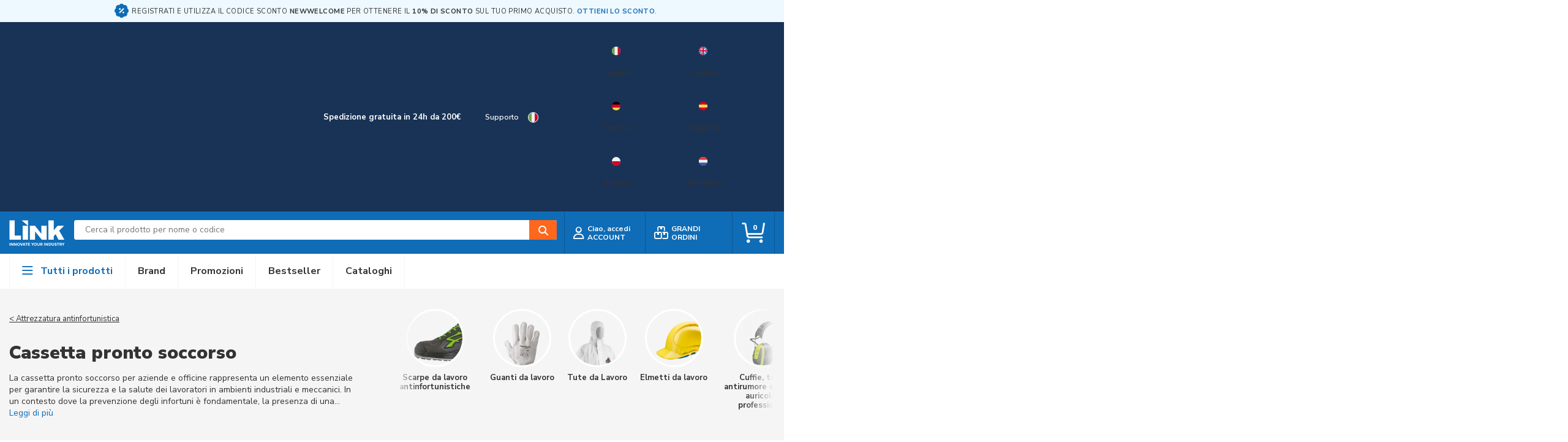

--- FILE ---
content_type: text/html; charset=UTF-8
request_url: https://www.linkindustrialtools.com/it-it/attrezzatura-antinfortunistica/cassetta-pronto-soccorso/
body_size: 33024
content:
 <!doctype html><html lang="it-IT"><head prefix="og: http://ogp.me/ns# category: http://ogp.me/ns/category#"> <meta charset="utf-8"/>
<meta name="title" content="Cassetta Pronto Soccorso per Aziende e Officine | Link Gruppo S.p.A."/>
<meta name="description" content="Cassetta pronto soccorso per aziende e officine: sicurezza e conformit&#224; normativa per ambienti di lavoro efficienti e protetti. Scopri la nostra gamma completa."/>
<meta name="robots" content="INDEX,FOLLOW"/>
<meta name="viewport" content="width=device-width, initial-scale=1.0 maximum-scale=1, user-scalable=no"/>
<meta name="format-detection" content="telephone=no"/>
<title>Cassetta Pronto Soccorso per Aziende e Officine | Link Gruppo S.p.A.</title>
<link  rel="stylesheet" type="text/css"  media="all" href="https://www.linkindustrialtools.com/static/version1765466262/_cache/merged/94c280e45d0382b43ab7957a60b420d4.min.css" />
<link  rel="stylesheet" type="text/css"  media="screen and (min-width: 768px)" href="https://www.linkindustrialtools.com/static/version1765466262/frontend/LIT/lit/it_IT/css/styles-l.min.css" />

<link  rel="stylesheet" type="text/css"  media="all" href="/link.css" />






<link  rel="canonical" href="https://www.linkindustrialtools.com/it-it/attrezzatura-antinfortunistica/cassetta-pronto-soccorso/" />
<link  rel="preconnect" href="https://fonts.googleapis.com" />
<link  rel="preconnect" crossorigin="anonymous" href="https://fonts.gstatic.com" />
<link  rel="stylesheet" href="https://fonts.googleapis.com/css2?family=Nunito+Sans:opsz,wght@6..12,400;6..12,500;6..12,600;6..12,700;6..12,800;6..12,900&display=swap" />
<link  rel="icon" type="image/x-icon" href="https://linkindustrialtools.gumlet.io/media/favicon/default/favicon.png" />
<link  rel="shortcut icon" type="image/x-icon" href="https://linkindustrialtools.gumlet.io/media/favicon/default/favicon.png" />
<!-- Start of HubSpot Embed Code -->

<!-- End of HubSpot Embed Code -->
<meta name="og:site_name" content="Link Gruppo S.p.A."/>       
   <!-- Google Tag Manager -->

<!-- End Google Tag Manager -->    <!-- NO Pixel ID is configured, please goto Admin -->   <!-- BEGIN MICROSOFT CLARITY TRACKING CODE --><!-- END MICROSOFT CLARITY TRACKING CODE -->
<link rel="alternate" hreflang="de-DE" href="https://www.linkindustrialtools.com/de-de/arbeitsschutz/erste-hilfe-koffer/" />
<link rel="alternate" hreflang="en-NL" href="https://www.linkindustrialtools.com/en-nl/safety-equipment/first-aid-box/" />
<link rel="alternate" hreflang="en" href="https://www.linkindustrialtools.com/en/safety-equipment/first-aid-box/" />
<link rel="alternate" hreflang="es-ES" href="https://www.linkindustrialtools.com/es-es/equipo-de-proteccion-individual/botiquin-de-primeros-auxilios/" />
<link rel="alternate" hreflang="it-IT" href="https://www.linkindustrialtools.com/it-it/attrezzatura-antinfortunistica/cassetta-pronto-soccorso/" />
<link rel="alternate" hreflang="pl-PL" href="https://www.linkindustrialtools.com/pl-pl/sprzet-bezpieczenstwa/apteczka/" />
<link rel="alternate" hreflang="x-default" href="https://www.linkindustrialtools.com/it-it/attrezzatura-antinfortunistica/cassetta-pronto-soccorso/" /> 
</head><body data-container="body" data-mage-init='{"loaderAjax": {}, "loader": { "icon": "https://www.linkindustrialtools.com/static/version1765466262/frontend/LIT/lit/it_IT/images/loader-2.gif"}}' id="html-body" class="page-with-filter-add page-with-filter page-products categorypath-attrezzatura-antinfortunistica-cassetta-pronto-soccorso category-cassetta-pronto-soccorso catalog-category-view page-layout-2columns-left">   <!-- Google Tag Manager (noscript) -->
<noscript><iframe src="https://www.googletagmanager.com/ns.html?id=GTM-MH4BDB"
height="0" width="0" style="display:none;visibility:hidden"></iframe></noscript>
<!-- End Google Tag Manager (noscript) -->             <div class="cookie-status-message" id="cookie-status">The store will not work correctly when cookies are disabled.</div>     <noscript><div class="message global noscript"><div class="content"><p><strong>I JavaScript sembrano essere disabilitati nel tuo browser.</strong> <span> Per una migliore esperienza sul nostro sito, assicurati di attivare i javascript nel tuo browser.</span></p></div></div></noscript>       <div class="page-wrapper"> <div id="topBarFirst"><div class="swiper" id="topBarSwiper"><div class="swiper-wrapper"><div class="swiper-slide" id="firstSlide"><div class="wrapper"><i class="fa-solid fa-badge-percent"></i> <span>Registrati e utilizza il codice sconto <strong>NEWWELCOME</strong> per ottenere il <strong>10% di sconto</strong> sul tuo primo acquisto. <strong><a href='https://www.linkindustrialtools.com/it-it/customer/account/create/'>OTTIENI LO SCONTO</a></strong>.</span></div></div><div class="swiper-slide"><div class="wrapper"><i class="fa-solid fa-badge-percent"></i> <span>Registrati e utilizza il codice sconto <strong>NEWWELCOME</strong> per ottenere il <strong>10% di sconto</strong> sul tuo primo acquisto. <strong><a href='https://www.linkindustrialtools.com/it-it/customer/account/create/'>OTTIENI LO SCONTO</a></strong>.</span></div></div><div class="swiper-slide"><div class="wrapper"><i class="fa-solid fa-badge-percent"></i> <span>Registrati e utilizza il codice sconto <strong>NEWWELCOME</strong> per ottenere il <strong>10% di sconto</strong> sul tuo primo acquisto. <strong><a href='https://www.linkindustrialtools.com/it-it/customer/account/create/'>OTTIENI LO SCONTO</a></strong>.</span></div></div></div></div></div><div id="topBar"><div class="topBarContent wrapper"><div class="topBarElement desktopOnly hidden"></div><div class="topBarText"><div data-content-type="html" data-appearance="default" data-element="main" data-decoded="true"><p>Spedizione gratuita in 24h da 200€</p></div></div><div class="topBarElement topBarLinkElementsContainer desktopOnly"> <a href="https://www.linkindustrialtools.com/it-it/cataloghi" class="topBarLinkElement mobileOnly"><i class="fa-regular fa-book-open"></i> <p>Cataloghi</p></a> <div class="topBarLinkElement supportMenu"><a href="https://www.linkindustrialtools.com/it-it/contatti/"><i class="fa-regular fa-headset mobileOnly"></i> <p>Supporto</p></a> <div class="customer-menu" data-target="dropdown"><ul class="customer-menu-wrap"><li class="text"><p>Come possiamo aiutarti?</p></li> <li class="nav item"><a href="https://www.linkindustrialtools.com/it-it/domande-frequenti/" class="link-icon faq-icon"><span>Domande frequenti</span></a></li> <li class="nav item"><a href="tel:02927371" class="link-icon phone-icon"><span>Supporto<p>+39 02.927371</p></span></a></li> <li class="nav item"><a href="tel:0238298620" class="link-icon phone-icon"><span>Supporto grandi ordini<p>02.38298620</p></span></a></li> <li class="nav item"><a href="mailto:info@linkindustrialtools.it" class="link-icon mail-icon"><span> <p>info@linkindustrialtools.it</p></span></a></li> <li class="nav item"><a href="https://www.linkindustrialtools.com/it-it/contatti/" class="link-icon bars-icon"><span>Richiedi assistenza con form</span></a></li> <li class="text"><p>Oppure contattaci con la chat in basso a destra</p></li></ul></div></div> <button type="button" class="change-lang-modal-btn" class="topBarLinkElement"><img src="https://linkindustrialtools.gumlet.io/static/version1765466262/frontend/LIT/lit/it_IT/images/lang/it_IT.svg" alt="current store icon"><span class="mobileOnly">Italia</span></button> <div id="popup-modal-lang" style="display:none;"><div id="langsListContainer"> <a href="https://www.linkindustrialtools.com/it-it/stores/store/redirect/___store/it_IT/am_category_id/129/uenc/aHR0cHM6Ly93d3cubGlua2luZHVzdHJpYWx0b29scy5jb20vaXQtaXQvYXR0cmV6emF0dXJhLWFudGluZm9ydHVuaXN0aWNhL2Nhc3NldHRhLXByb250by1zb2Njb3Jzby8~/___from_store/it_IT/" class="langSwitch Italy" title="Italy"><img src="https://linkindustrialtools.gumlet.io/static/version1765466262/frontend/LIT/lit/it_IT/images/lang/it_IT.svg" alt="Italy" width="60" height="60"><p>Italiano</p></a>  <a href="https://www.linkindustrialtools.com/it-it/stores/store/redirect/___store/de_DE/am_category_id/129/uenc/aHR0cHM6Ly93d3cubGlua2luZHVzdHJpYWx0b29scy5jb20vZGUtZGUvYXR0cmV6emF0dXJhLWFudGluZm9ydHVuaXN0aWNhL2Nhc3NldHRhLXByb250by1zb2Njb3Jzby8~/___from_store/it_IT/" class="langSwitch Deutschland" title="Deutschland"><img src="https://linkindustrialtools.gumlet.io/static/version1765466262/frontend/LIT/lit/it_IT/images/lang/de_DE.svg" alt="Deutschland" width="60" height="60"><p>Tedesco</p></a>  <a href="https://www.linkindustrialtools.com/it-it/stores/store/redirect/___store/es_ES/am_category_id/129/uenc/aHR0cHM6Ly93d3cubGlua2luZHVzdHJpYWx0b29scy5jb20vZXMtZXMvYXR0cmV6emF0dXJhLWFudGluZm9ydHVuaXN0aWNhL2Nhc3NldHRhLXByb250by1zb2Njb3Jzby8~/___from_store/it_IT/" class="langSwitch España" title="España"><img src="https://linkindustrialtools.gumlet.io/static/version1765466262/frontend/LIT/lit/it_IT/images/lang/es_ES.svg" alt="España" width="60" height="60"><p>Spagnolo</p></a>  <a href="https://www.linkindustrialtools.com/it-it/stores/store/redirect/___store/nl_NL/am_category_id/129/uenc/aHR0cHM6Ly93d3cubGlua2luZHVzdHJpYWx0b29scy5jb20vZW4tbmwvYXR0cmV6emF0dXJhLWFudGluZm9ydHVuaXN0aWNhL2Nhc3NldHRhLXByb250by1zb2Njb3Jzby8~/___from_store/it_IT/" class="langSwitch Netherlands" title="Netherlands"><img src="https://linkindustrialtools.gumlet.io/static/version1765466262/frontend/LIT/lit/it_IT/images/lang/nl_NL.svg" alt="Netherlands" width="60" height="60"><p>Olandese</p></a>  <a href="https://www.linkindustrialtools.com/it-it/stores/store/redirect/___store/pl_PL/am_category_id/129/uenc/aHR0cHM6Ly93d3cubGlua2luZHVzdHJpYWx0b29scy5jb20vcGwtcGwvYXR0cmV6emF0dXJhLWFudGluZm9ydHVuaXN0aWNhL2Nhc3NldHRhLXByb250by1zb2Njb3Jzby8~/___from_store/it_IT/" class="langSwitch Poland" title="Poland"><img src="https://linkindustrialtools.gumlet.io/static/version1765466262/frontend/LIT/lit/it_IT/images/lang/pl_PL.svg" alt="Poland" width="60" height="60"><p>Polacco</p></a>  <a href="https://www.linkindustrialtools.com/it-it/stores/store/redirect/___store/en/am_category_id/129/uenc/aHR0cHM6Ly93d3cubGlua2luZHVzdHJpYWx0b29scy5jb20vZW4vYXR0cmV6emF0dXJhLWFudGluZm9ydHVuaXN0aWNhL2Nhc3NldHRhLXByb250by1zb2Njb3Jzby8~/___from_store/it_IT/" class="langSwitch English" title="English"><img src="https://linkindustrialtools.gumlet.io/static/version1765466262/frontend/LIT/lit/it_IT/images/lang/en.svg" alt="English" width="60" height="60"><p>Inglese</p></a> </div></div></div></div></div><header class="page-header"><div class="headerContentContainer wrapper"><div class="headerLeftContainer"><div class="headerLogo"> <span data-action="toggle-nav" class="action nav-toggle"><span>Toggle Nav</span></span> <a class="logo" href="https://www.linkindustrialtools.com/it-it/" title="" aria-label="store logo"><img src="https://linkindustrialtools.gumlet.io/media/logo/default/Link.svg" title="linkindustrialtools" alt="linkindustrialtools" width="101" height="48" /></a></div><div class="headerSearchContainerDesktop">  <div class="block block-search"><button type="button" class="btn-open-mobile"><i class="fa-regular fa-magnifying-glass"></i></button> <div class="block block-content"><form class="form minisearch" id="search_mini_form" action="https://www.linkindustrialtools.com/it-it/catalogsearch/result/" method="get"> <div class="field search"><div><input id="search" data-mage-init='{ "quickSearch": { "formSelector": "#search_mini_form", "url": "https://www.linkindustrialtools.com/it-it/search/ajax/suggest/", "destinationSelector": "#search_autocomplete", "minSearchLength": "3" } }' type="text" name="q" value="" placeholder="Cerca&#x20;il&#x20;prodotto&#x20;per&#x20;nome&#x20;o&#x20;codice" class="input-text" maxlength="128" role="combobox" aria-haspopup="false" aria-autocomplete="both" autocomplete="off" aria-expanded="false" /><div id="search_autocomplete" class="search-autocomplete"></div></div></div><div class="actions"><button type="submit" title="Cerca" class="action search" aria-label="Search" ><span>Cerca</span></button></div></form></div></div></div></div> <div class="headerRightContainer"><div class="headerLinksContainer"><ul class="header links">  <li class="customer-login"><span class="customer-name"><a class="action login" href="https://www.linkindustrialtools.com/it-it/customer/account/login/referer/aHR0cHM6Ly93d3cubGlua2luZHVzdHJpYWx0b29scy5jb20vaXQtaXQvYXR0cmV6emF0dXJhLWFudGluZm9ydHVuaXN0aWNhL2Nhc3NldHRhLXByb250by1zb2Njb3Jzby8~/" aria-label="customer login"><span class="customer-data"><i class="icon fa-regular fa-user"></i> <span> <p>Ciao, accedi</p><p>ACCOUNT</p></span></span></a></span></li>   <li class="bulk-order"><a href="https://www.linkindustrialtools.com/it-it/grandi-ordini" class="action link" aria-label="bulk order"><i class="icon fa-regular fa-boxes-stacked"></i> <p>GRANDI ORDINI</p></a></li> </ul> <div data-block="minicart" class="minicart-wrapper"><a class="showcart mobile-vsible" href="https://www.linkindustrialtools.com/it-it/checkout/cart/" data-bind="scope: 'minicart_content'"><span class="minicart-btn-wrap" data-bind="css: { hasItems: getCartParam('summary_count') > 0 && !isLoading() }"><img src="https://linkindustrialtools.gumlet.io/static/version1765466262/frontend/LIT/lit/it_IT/images/cart-filled.svg" alt="cart-filled" id="mini-cart-filled"><img src="https://linkindustrialtools.gumlet.io/static/version1765466262/frontend/LIT/lit/it_IT/images/cart-empty.svg" alt="cart-empty" id="mini-cart-empty"><span class="counter qty empty" data-bind="css: { empty: !!getCartParam('summary_count') == false && !isLoading() }, blockLoader: isLoading"><span class="counter-number"><!-- ko if: getCartParam('summary_count') > 9999 --><!--ko text: '+9999'--><!--/ko--><!-- /ko --><!-- ko ifnot: getCartParam('summary_count') > 9999 --><!-- ko if: getCartParam('summary_count') != undefined --><!-- ko text: getCartParam('summary_count') --><!-- /ko --><!-- /ko --><!-- ko ifnot: getCartParam('summary_count') != undefined --><!--ko text: '0'--><!--/ko--><!-- /ko --><!-- /ko --></span></span></span></a> <a class="action showcart desktop-vsible" href="https://www.linkindustrialtools.com/it-it/checkout/cart/" data-bind="scope: 'minicart_content'"><span class="minicart-btn-wrap" data-bind="css: { hasItems: getCartParam('summary_count') > 0 && !isLoading() }"><img src="https://linkindustrialtools.gumlet.io/static/version1765466262/frontend/LIT/lit/it_IT/images/cart-filled.svg" alt="cart-filled" id="mini-cart-filled"><img src="https://linkindustrialtools.gumlet.io/static/version1765466262/frontend/LIT/lit/it_IT/images/cart-empty.svg" alt="cart-empty" id="mini-cart-empty"><span class="counter qty empty" data-bind="css: { empty: !!getCartParam('summary_count') == false && !isLoading() }, blockLoader: isLoading"><span class="counter-number"><!-- ko if: getCartParam('summary_count') > 9999 --><!--ko text: '+9999'--><!--/ko--><!-- /ko --><!-- ko ifnot: getCartParam('summary_count') > 9999 --><!-- ko if: getCartParam('summary_count') != undefined --><!-- ko text: getCartParam('summary_count') --><!-- /ko --><!-- /ko --><!-- ko ifnot: getCartParam('summary_count') != undefined --><!--ko text: '0'--><!--/ko--><!-- /ko --><!-- /ko --></span></span></span></a>  <div class="block block-minicart" data-role="dropdownDialog" data-mage-init='{"dropdownDialog":{ "appendTo":"[data-block=minicart]", "triggerTarget":".action.showcart", "timeout": "2000", "closeOnMouseLeave": false, "closeOnEscape": true, "triggerClass":"active", "parentClass":"active", "buttons":[]}}'><div id="minicart-content-wrapper" data-bind="scope: 'minicart_content'"><!-- ko template: getTemplate() --><!-- /ko --></div></div>  </div></div></div></div> <div class="headerMenu">  <div class="wrapper"><div class="mobileOnly mobileMenuTopbar"> <button type="button" class="change-lang-modal-btn" class="topBarLinkElement"><img src="https://linkindustrialtools.gumlet.io/static/version1765466262/frontend/LIT/lit/it_IT/images/lang/it_IT.svg" alt="current store icon"><span class="mobileOnly">Italia</span></button> <button type="button" id="btn-customer-close" class="action-close" title="Chiudi"><span>Chiudi</span></button></div><div class="category-menu"><ul><li class="topLevel levelParent nav-1 category-item first level-top parent"><a href="https://www.linkindustrialtools.com/it-it/tutti-i-prodotti/" class="level-top"><i class="fa-regular fa-bars"></i> <span class="category-name">Tutti i prodotti</span></a> <ul class="submenu wrapper"><li  class="level0 nav-1 category-item first level-top parent"><a href="https://www.linkindustrialtools.com/it-it/utensili-integrali-da-taglio/"  class="level-top" ><span class="icon"><img src="https://linkindustrialtools.gumlet.io/media/catalog/category/c332e499-71db-4aaf-981c-6e2a0dfacd15.png" alt="Utensili integrali da taglio"  width="37" height="37"/></span><span class="category-name">Utensili integrali da taglio</span></a><ul class="level0 submenu" data-title="Utensili integrali da taglio"><li class="backMobile"><button type="button">Torna al menu</button></li><li class="submenuMobileTitle mobileOnly"><span class="icon"><img src="https://linkindustrialtools.gumlet.io/media/catalog/category/c332e499-71db-4aaf-981c-6e2a0dfacd15.png" alt="Utensili integrali da taglio"  width="37" height="37"/></span>Utensili integrali da taglio</li><li class="showAll"><a href="https://www.linkindustrialtools.com/it-it/utensili-integrali-da-taglio/"><span class="category-name">Tutti i prodotti</span></a></li><li  class="level1 nav-1-1 category-item first"><a href="https://www.linkindustrialtools.com/it-it/utensili-integrali-da-taglio/punte-in-metallo-duro-integrale/" ><span class="category-name">Punte in metallo duro integrale</span></a></li><li  class="level1 nav-1-2 category-item"><a href="https://www.linkindustrialtools.com/it-it/utensili-integrali-da-taglio/punte-hss/" ><span class="category-name">Punte HSS</span></a></li><li  class="level1 nav-1-3 category-item"><a href="https://www.linkindustrialtools.com/it-it/utensili-integrali-da-taglio/maschi-per-filettatura/" ><span class="category-name">Maschi per filettatura</span></a></li><li  class="level1 nav-1-4 category-item"><a href="https://www.linkindustrialtools.com/it-it/utensili-integrali-da-taglio/frese-a-filettare/" ><span class="category-name">Frese a filettare</span></a></li><li  class="level1 nav-1-5 category-item"><a href="https://www.linkindustrialtools.com/it-it/utensili-integrali-da-taglio/frese-in-metallo-duro/" ><span class="category-name">Frese in metallo duro</span></a></li><li  class="level1 nav-1-6 category-item"><a href="https://www.linkindustrialtools.com/it-it/utensili-integrali-da-taglio/frese-hss-e-acciaio-super-rapido/" ><span class="category-name">Frese HSS e Acciaio Super Rapido</span></a></li><li  class="level1 nav-1-7 category-item"><a href="https://www.linkindustrialtools.com/it-it/utensili-integrali-da-taglio/alesatori-per-metallo/" ><span class="category-name">Alesatori per metallo</span></a></li><li  class="level1 nav-1-8 category-item"><a href="https://www.linkindustrialtools.com/it-it/utensili-integrali-da-taglio/svasatori/" ><span class="category-name">Svasatori</span></a></li><li  class="level1 nav-1-9 category-item"><a href="https://www.linkindustrialtools.com/it-it/utensili-integrali-da-taglio/lamatori/" ><span class="category-name">Lamatori</span></a></li><li  class="level1 nav-1-10 category-item"><a href="https://www.linkindustrialtools.com/it-it/utensili-integrali-da-taglio/lame-per-seghe-a-nastro/" ><span class="category-name">Lame per seghe a nastro</span></a></li><li  class="level1 nav-1-11 category-item last"><a href="https://www.linkindustrialtools.com/it-it/utensili-integrali-da-taglio/lame-per-seghe-circolari/" ><span class="category-name">Lame per seghe circolari</span></a></li></ul></li><li  class="level0 nav-2 category-item level-top parent"><a href="https://www.linkindustrialtools.com/it-it/utensili-per-tornitura/"  class="level-top" ><span class="icon"><img src="https://linkindustrialtools.gumlet.io/media/catalog/category/b8485744-4f43-43b8-826d-e3ba031f3458.png" alt="Utensili per tornitura"  width="37" height="37"/></span><span class="category-name">Utensili per tornitura</span></a><ul class="level0 submenu" data-title="Utensili per tornitura"><li class="backMobile"><button type="button">Torna al menu</button></li><li class="submenuMobileTitle mobileOnly"><span class="icon"><img src="https://linkindustrialtools.gumlet.io/media/catalog/category/b8485744-4f43-43b8-826d-e3ba031f3458.png" alt="Utensili per tornitura"  width="37" height="37"/></span>Utensili per tornitura</li><li class="showAll"><a href="https://www.linkindustrialtools.com/it-it/utensili-per-tornitura/"><span class="category-name">Tutti i prodotti</span></a></li><li  class="level1 nav-2-1 category-item first"><a href="https://www.linkindustrialtools.com/it-it/utensili-per-tornitura/inserti-per-tornitura-negativi-e-positivi/" ><span class="category-name">Inserti per tornitura negativi e positivi</span></a></li><li  class="level1 nav-2-2 category-item"><a href="https://www.linkindustrialtools.com/it-it/utensili-per-tornitura/inserti-per-scanalatura-e-troncatura/" ><span class="category-name">Inserti per scanalatura e troncatura</span></a></li><li  class="level1 nav-2-3 category-item"><a href="https://www.linkindustrialtools.com/it-it/utensili-per-tornitura/godroni-e-portagodroni/" ><span class="category-name">Godroni e portagodroni</span></a></li><li  class="level1 nav-2-4 category-item last"><a href="https://www.linkindustrialtools.com/it-it/utensili-per-tornitura/rullatori/" ><span class="category-name">Rullatori</span></a></li></ul></li><li  class="level0 nav-3 category-item level-top parent"><a href="https://www.linkindustrialtools.com/it-it/utensili-per-filettatura/"  class="level-top" ><span class="icon"><img src="https://linkindustrialtools.gumlet.io/media/catalog/category/d37820d8-bf33-4c04-8bc1-f538f0cb37e0.png" alt="Utensili per filettatura"  width="37" height="37"/></span><span class="category-name">Utensili per filettatura</span></a><ul class="level0 submenu" data-title="Utensili per filettatura"><li class="backMobile"><button type="button">Torna al menu</button></li><li class="submenuMobileTitle mobileOnly"><span class="icon"><img src="https://linkindustrialtools.gumlet.io/media/catalog/category/d37820d8-bf33-4c04-8bc1-f538f0cb37e0.png" alt="Utensili per filettatura"  width="37" height="37"/></span>Utensili per filettatura</li><li class="showAll"><a href="https://www.linkindustrialtools.com/it-it/utensili-per-filettatura/"><span class="category-name">Tutti i prodotti</span></a></li><li  class="level1 nav-3-1 category-item first last"><a href="https://www.linkindustrialtools.com/it-it/utensili-per-filettatura/inserti-per-filettatura/" ><span class="category-name">Inserti per filettatura</span></a></li></ul></li><li  class="level0 nav-4 category-item level-top parent"><a href="https://www.linkindustrialtools.com/it-it/utensili-per-fresatura/"  class="level-top" ><span class="icon"><img src="https://linkindustrialtools.gumlet.io/media/catalog/category/902f621d-90ef-422a-b05f-1185cee91ad7.png" alt="Utensili per fresatura"  width="37" height="37"/></span><span class="category-name">Utensili per fresatura</span></a><ul class="level0 submenu" data-title="Utensili per fresatura"><li class="backMobile"><button type="button">Torna al menu</button></li><li class="submenuMobileTitle mobileOnly"><span class="icon"><img src="https://linkindustrialtools.gumlet.io/media/catalog/category/902f621d-90ef-422a-b05f-1185cee91ad7.png" alt="Utensili per fresatura"  width="37" height="37"/></span>Utensili per fresatura</li><li class="showAll"><a href="https://www.linkindustrialtools.com/it-it/utensili-per-fresatura/"><span class="category-name">Tutti i prodotti</span></a></li><li  class="level1 nav-4-1 category-item first"><a href="https://www.linkindustrialtools.com/it-it/utensili-per-fresatura/frese-e-inserti-per-spianatura/" ><span class="category-name">Frese e inserti per spianatura</span></a></li><li  class="level1 nav-4-2 category-item"><a href="https://www.linkindustrialtools.com/it-it/utensili-per-fresatura/frese-e-inserti-per-spallamento-retto/" ><span class="category-name">Frese e inserti per spallamento retto</span></a></li><li  class="level1 nav-4-3 category-item"><a href="https://www.linkindustrialtools.com/it-it/utensili-per-fresatura/frese-ed-inserti-per-elevato-avanzamento/" ><span class="category-name">Frese ed inserti per elevato avanzamento</span></a></li><li  class="level1 nav-4-4 category-item"><a href="https://www.linkindustrialtools.com/it-it/utensili-per-fresatura/frese-multifunzionali-e-inserti-tondi/" ><span class="category-name">Frese multifunzionali e inserti tondi</span></a></li><li  class="level1 nav-4-5 category-item"><a href="https://www.linkindustrialtools.com/it-it/utensili-per-fresatura/frese-e-inserti-per-scanalatura/" ><span class="category-name">Frese e inserti per scanalatura</span></a></li><li  class="level1 nav-4-6 category-item"><a href="https://www.linkindustrialtools.com/it-it/utensili-per-fresatura/frese-e-inserti-per-lamatura-e-smussatura/" ><span class="category-name">Frese e inserti per lamatura e smussatura</span></a></li><li  class="level1 nav-4-7 category-item last"><a href="https://www.linkindustrialtools.com/it-it/utensili-per-fresatura/sistema-modulare-per-barenatura/" ><span class="category-name">Sistema modulare per barenatura</span></a></li></ul></li><li  class="level0 nav-5 category-item level-top parent"><a href="https://www.linkindustrialtools.com/it-it/utensili-per-foratura/"  class="level-top" ><span class="icon"><img src="https://linkindustrialtools.gumlet.io/media/catalog/category/cc9b4a44-6e59-4300-826d-247031ea679f.png" alt="Utensili per foratura"  width="37" height="37"/></span><span class="category-name">Utensili per foratura</span></a><ul class="level0 submenu" data-title="Utensili per foratura"><li class="backMobile"><button type="button">Torna al menu</button></li><li class="submenuMobileTitle mobileOnly"><span class="icon"><img src="https://linkindustrialtools.gumlet.io/media/catalog/category/cc9b4a44-6e59-4300-826d-247031ea679f.png" alt="Utensili per foratura"  width="37" height="37"/></span>Utensili per foratura</li><li class="showAll"><a href="https://www.linkindustrialtools.com/it-it/utensili-per-foratura/"><span class="category-name">Tutti i prodotti</span></a></li><li  class="level1 nav-5-1 category-item first"><a href="https://www.linkindustrialtools.com/it-it/utensili-per-foratura/punte-per-foratura-ad-inserti/" ><span class="category-name">Punte per foratura ad inserti</span></a></li><li  class="level1 nav-5-2 category-item last"><a href="https://www.linkindustrialtools.com/it-it/utensili-per-foratura/punte-per-foratura-a-cuspidi/" ><span class="category-name">Punte per foratura a cuspidi</span></a></li></ul></li><li  class="level0 nav-6 category-item level-top parent"><a href="https://www.linkindustrialtools.com/it-it/sistemi-di-serraggio/"  class="level-top" ><span class="icon"><img src="https://linkindustrialtools.gumlet.io/media/catalog/category/553e393b-5421-4117-aa33-3e4a4942dd91.png" alt="Sistemi di serraggio"  width="37" height="37"/></span><span class="category-name">Sistemi di serraggio</span></a><ul class="level0 submenu" data-title="Sistemi di serraggio"><li class="backMobile"><button type="button">Torna al menu</button></li><li class="submenuMobileTitle mobileOnly"><span class="icon"><img src="https://linkindustrialtools.gumlet.io/media/catalog/category/553e393b-5421-4117-aa33-3e4a4942dd91.png" alt="Sistemi di serraggio"  width="37" height="37"/></span>Sistemi di serraggio</li><li class="showAll"><a href="https://www.linkindustrialtools.com/it-it/sistemi-di-serraggio/"><span class="category-name">Tutti i prodotti</span></a></li><li  class="level1 nav-6-1 category-item first"><a href="https://www.linkindustrialtools.com/it-it/sistemi-di-serraggio/mandrini-sk-din-69871/" ><span class="category-name">Mandrini SK DIN 69871</span></a></li><li  class="level1 nav-6-2 category-item"><a href="https://www.linkindustrialtools.com/it-it/sistemi-di-serraggio/mandrini-mas-403-bt/" ><span class="category-name">Mandrini MAS 403 BT</span></a></li><li  class="level1 nav-6-3 category-item"><a href="https://www.linkindustrialtools.com/it-it/sistemi-di-serraggio/mandrini-hsk-a-din-69893a/" ><span class="category-name">Mandrini HSK-A DIN 69893A</span></a></li><li  class="level1 nav-6-4 category-item"><a href="https://www.linkindustrialtools.com/it-it/sistemi-di-serraggio/mandrini-din-2080-e-cilindrici/" ><span class="category-name">Mandrini DIN 2080 e cilindrici</span></a></li><li  class="level1 nav-6-5 category-item"><a href="https://www.linkindustrialtools.com/it-it/sistemi-di-serraggio/pinze-elastiche-per-serraggio-e-mandrini/" ><span class="category-name">Pinze elastiche per serraggio e mandrini</span></a></li><li  class="level1 nav-6-6 category-item"><a href="https://www.linkindustrialtools.com/it-it/sistemi-di-serraggio/teste-angolari/" ><span class="category-name">Teste angolari</span></a></li><li  class="level1 nav-6-7 category-item"><a href="https://www.linkindustrialtools.com/it-it/sistemi-di-serraggio/portautensili-motorizzati/" ><span class="category-name">Portautensili motorizzati</span></a></li><li  class="level1 nav-6-8 category-item"><a href="https://www.linkindustrialtools.com/it-it/sistemi-di-serraggio/mandrini-autocentranti/" ><span class="category-name">Mandrini autocentranti</span></a></li><li  class="level1 nav-6-9 category-item"><a href="https://www.linkindustrialtools.com/it-it/sistemi-di-serraggio/piani-magnetici/" ><span class="category-name">Piani magnetici</span></a></li><li  class="level1 nav-6-10 category-item"><a href="https://www.linkindustrialtools.com/it-it/sistemi-di-serraggio/contropunte/" ><span class="category-name">Contropunte</span></a></li><li  class="level1 nav-6-11 category-item"><a href="https://www.linkindustrialtools.com/it-it/sistemi-di-serraggio/morse/" ><span class="category-name">Morse</span></a></li><li  class="level1 nav-6-12 category-item"><a href="https://www.linkindustrialtools.com/it-it/sistemi-di-serraggio/sistemi-di-staffaggio-zero-point/" ><span class="category-name">Sistemi di staffaggio zero point</span></a></li></ul></li><li  class="level0 nav-7 category-item level-top parent"><a href="https://www.linkindustrialtools.com/it-it/strumenti-di-misurazione-e-precisione/"  class="level-top" ><span class="icon"><img src="https://linkindustrialtools.gumlet.io/media/catalog/category/a35367b6-892a-4d63-97cd-54d05ca6489e.png" alt="Strumenti di misurazione e precisione"  width="37" height="37"/></span><span class="category-name">Strumenti di misurazione e precisione</span></a><ul class="level0 submenu" data-title="Strumenti di misurazione e precisione"><li class="backMobile"><button type="button">Torna al menu</button></li><li class="submenuMobileTitle mobileOnly"><span class="icon"><img src="https://linkindustrialtools.gumlet.io/media/catalog/category/a35367b6-892a-4d63-97cd-54d05ca6489e.png" alt="Strumenti di misurazione e precisione"  width="37" height="37"/></span>Strumenti di misurazione e precisione</li><li class="showAll"><a href="https://www.linkindustrialtools.com/it-it/strumenti-di-misurazione-e-precisione/"><span class="category-name">Tutti i prodotti</span></a></li><li  class="level1 nav-7-1 category-item first"><a href="https://www.linkindustrialtools.com/it-it/strumenti-di-misurazione-e-precisione/calibri-digitali/" ><span class="category-name">Calibri digitali</span></a></li><li  class="level1 nav-7-2 category-item"><a href="https://www.linkindustrialtools.com/it-it/strumenti-di-misurazione-e-precisione/calibri-analogici/" ><span class="category-name">Calibri analogici</span></a></li><li  class="level1 nav-7-3 category-item"><a href="https://www.linkindustrialtools.com/it-it/strumenti-di-misurazione-e-precisione/micrometri-digitali/" ><span class="category-name">Micrometri digitali</span></a></li><li  class="level1 nav-7-4 category-item"><a href="https://www.linkindustrialtools.com/it-it/strumenti-di-misurazione-e-precisione/micrometri-analogici/" ><span class="category-name">Micrometri analogici</span></a></li><li  class="level1 nav-7-5 category-item"><a href="https://www.linkindustrialtools.com/it-it/strumenti-di-misurazione-e-precisione/alesametri/" ><span class="category-name">Alesametri</span></a></li><li  class="level1 nav-7-6 category-item"><a href="https://www.linkindustrialtools.com/it-it/strumenti-di-misurazione-e-precisione/comparatori-con-bracci-tastatori/" ><span class="category-name">Comparatori con bracci tastatori</span></a></li><li  class="level1 nav-7-7 category-item"><a href="https://www.linkindustrialtools.com/it-it/strumenti-di-misurazione-e-precisione/comparatori-digitali/" ><span class="category-name">Comparatori digitali</span></a></li><li  class="level1 nav-7-8 category-item"><a href="https://www.linkindustrialtools.com/it-it/strumenti-di-misurazione-e-precisione/comparatori-analogici/" ><span class="category-name">Comparatori analogici</span></a></li><li  class="level1 nav-7-9 category-item"><a href="https://www.linkindustrialtools.com/it-it/strumenti-di-misurazione-e-precisione/tastatori/" ><span class="category-name">Tastatori</span></a></li><li  class="level1 nav-7-10 category-item"><a href="https://www.linkindustrialtools.com/it-it/strumenti-di-misurazione-e-precisione/azzeratori-e-centratori/" ><span class="category-name">Azzeratori e centratori</span></a></li><li  class="level1 nav-7-11 category-item"><a href="https://www.linkindustrialtools.com/it-it/strumenti-di-misurazione-e-precisione/piani-di-riscontro/" ><span class="category-name">Piani di riscontro</span></a></li><li  class="level1 nav-7-12 category-item"><a href="https://www.linkindustrialtools.com/it-it/strumenti-di-misurazione-e-precisione/altimetri/" ><span class="category-name">Altimetri</span></a></li><li  class="level1 nav-7-13 category-item"><a href="https://www.linkindustrialtools.com/it-it/strumenti-di-misurazione-e-precisione/truschini/" ><span class="category-name">Truschini</span></a></li><li  class="level1 nav-7-14 category-item"><a href="https://www.linkindustrialtools.com/it-it/strumenti-di-misurazione-e-precisione/squadre-e-livelle/" ><span class="category-name">Squadre e livelle</span></a></li><li  class="level1 nav-7-15 category-item"><a href="https://www.linkindustrialtools.com/it-it/strumenti-di-misurazione-e-precisione/anelli-filettati/" ><span class="category-name">Anelli filettati</span></a></li><li  class="level1 nav-7-16 category-item"><a href="https://www.linkindustrialtools.com/it-it/strumenti-di-misurazione-e-precisione/blocchetti-di-riscontro/" ><span class="category-name">Blocchetti di riscontro</span></a></li><li  class="level1 nav-7-17 category-item"><a href="https://www.linkindustrialtools.com/it-it/strumenti-di-misurazione-e-precisione/nastri-calibrati-e-spessimetri/" ><span class="category-name">Nastri calibrati e spessimetri</span></a></li><li  class="level1 nav-7-18 category-item"><a href="https://www.linkindustrialtools.com/it-it/strumenti-di-misurazione-e-precisione/durometri-digitali-e-analogici/" ><span class="category-name">Durometri digitali e analogici</span></a></li><li  class="level1 nav-7-19 category-item"><a href="https://www.linkindustrialtools.com/it-it/strumenti-di-misurazione-e-precisione/rugosimetri/" ><span class="category-name">Rugosimetri</span></a></li><li  class="level1 nav-7-20 category-item"><a href="https://www.linkindustrialtools.com/it-it/strumenti-di-misurazione-e-precisione/microscopi-lenti-e-visori/" ><span class="category-name">Microscopi, lenti e visori</span></a></li><li  class="level1 nav-7-21 category-item"><a href="https://www.linkindustrialtools.com/it-it/strumenti-di-misurazione-e-precisione/termometri-e-termoigrometri/" ><span class="category-name">Termometri e Termoigrometri</span></a></li><li  class="level1 nav-7-22 category-item"><a href="https://www.linkindustrialtools.com/it-it/strumenti-di-misurazione-e-precisione/banchi-di-azzeramento/" ><span class="category-name">Banchi di azzeramento</span></a></li><li  class="level1 nav-7-23 category-item"><a href="https://www.linkindustrialtools.com/it-it/strumenti-di-misurazione-e-precisione/proiettori-di-profili-ottici/" ><span class="category-name">Proiettori di profili ottici</span></a></li><li  class="level1 nav-7-24 category-item"><a href="https://www.linkindustrialtools.com/it-it/strumenti-di-misurazione-e-precisione/dinamometri-professionali-e-digitali/" ><span class="category-name">Dinamometri professionali e digitali</span></a></li><li  class="level1 nav-7-25 category-item"><a href="https://www.linkindustrialtools.com/it-it/strumenti-di-misurazione-e-precisione/bilance-da-laboratorio/" ><span class="category-name">Bilance da laboratorio</span></a></li><li  class="level1 nav-7-26 category-item"><a href="https://www.linkindustrialtools.com/it-it/strumenti-di-misurazione-e-precisione/pinze-amperometriche/" ><span class="category-name">Pinze amperometriche</span></a></li><li  class="level1 nav-7-27 category-item"><a href="https://www.linkindustrialtools.com/it-it/strumenti-di-misurazione-e-precisione/spessimetri/" ><span class="category-name">Spessimetri</span></a></li><li  class="level1 nav-7-28 category-item last"><a href="https://www.linkindustrialtools.com/it-it/strumenti-di-misurazione-e-precisione/macchine-di-misura-coordinate-cnc/" ><span class="category-name">Macchine di misura coordinate CNC</span></a></li></ul></li><li  class="level0 nav-8 category-item level-top parent"><a href="https://www.linkindustrialtools.com/it-it/utensili-manuali/"  class="level-top" ><span class="icon"><img src="https://linkindustrialtools.gumlet.io/media/catalog/category/bb994e87-d127-46a7-aa76-074e779a07bd.png" alt="Utensili manuali"  width="37" height="37"/></span><span class="category-name">Utensili manuali</span></a><ul class="level0 submenu" data-title="Utensili manuali"><li class="backMobile"><button type="button">Torna al menu</button></li><li class="submenuMobileTitle mobileOnly"><span class="icon"><img src="https://linkindustrialtools.gumlet.io/media/catalog/category/bb994e87-d127-46a7-aa76-074e779a07bd.png" alt="Utensili manuali"  width="37" height="37"/></span>Utensili manuali</li><li class="showAll"><a href="https://www.linkindustrialtools.com/it-it/utensili-manuali/"><span class="category-name">Tutti i prodotti</span></a></li><li  class="level1 nav-8-1 category-item first"><a href="https://www.linkindustrialtools.com/it-it/utensili-manuali/chiavi-combinate/" ><span class="category-name">Chiavi combinate</span></a></li><li  class="level1 nav-8-2 category-item"><a href="https://www.linkindustrialtools.com/it-it/utensili-manuali/chiavi-a-forchetta/" ><span class="category-name">Chiavi a forchetta</span></a></li><li  class="level1 nav-8-3 category-item"><a href="https://www.linkindustrialtools.com/it-it/utensili-manuali/chiavi-a-settore/" ><span class="category-name">Chiavi a settore</span></a></li><li  class="level1 nav-8-4 category-item"><a href="https://www.linkindustrialtools.com/it-it/utensili-manuali/chiavi-tubolari/" ><span class="category-name">Chiavi tubolari</span></a></li><li  class="level1 nav-8-5 category-item"><a href="https://www.linkindustrialtools.com/it-it/utensili-manuali/chiavi-maschio-esagonale/" ><span class="category-name">Chiavi maschio esagonale</span></a></li><li  class="level1 nav-8-6 category-item"><a href="https://www.linkindustrialtools.com/it-it/utensili-manuali/chiavi-torx/" ><span class="category-name">Chiavi Torx</span></a></li><li  class="level1 nav-8-7 category-item"><a href="https://www.linkindustrialtools.com/it-it/utensili-manuali/chiavi-a-bussola/" ><span class="category-name">Chiavi a bussola</span></a></li><li  class="level1 nav-8-8 category-item"><a href="https://www.linkindustrialtools.com/it-it/utensili-manuali/giraviti-e-cacciaviti/" ><span class="category-name">Giraviti e cacciaviti</span></a></li><li  class="level1 nav-8-9 category-item"><a href="https://www.linkindustrialtools.com/it-it/utensili-manuali/chiavi-dinamometriche/" ><span class="category-name">Chiavi dinamometriche</span></a></li><li  class="level1 nav-8-10 category-item"><a href="https://www.linkindustrialtools.com/it-it/utensili-manuali/giraviti-dinamometrici/" ><span class="category-name">Giraviti dinamometrici</span></a></li><li  class="level1 nav-8-11 category-item"><a href="https://www.linkindustrialtools.com/it-it/utensili-manuali/inserti-e-bits-per-avvitatori/" ><span class="category-name">Inserti e bits per avvitatori</span></a></li><li  class="level1 nav-8-12 category-item"><a href="https://www.linkindustrialtools.com/it-it/utensili-manuali/carrelli-portautensili/" ><span class="category-name">Carrelli portautensili</span></a></li><li  class="level1 nav-8-13 category-item"><a href="https://www.linkindustrialtools.com/it-it/utensili-manuali/pinze-da-officina/" ><span class="category-name">Pinze da officina</span></a></li><li  class="level1 nav-8-14 category-item"><a href="https://www.linkindustrialtools.com/it-it/utensili-manuali/pinze-spelacavi/" ><span class="category-name">Pinze spelacavi</span></a></li><li  class="level1 nav-8-15 category-item"><a href="https://www.linkindustrialtools.com/it-it/utensili-manuali/sguainacavi/" ><span class="category-name">Sguainacavi</span></a></li><li  class="level1 nav-8-16 category-item"><a href="https://www.linkindustrialtools.com/it-it/utensili-manuali/tronchesi/" ><span class="category-name">Tronchesi</span></a></li><li  class="level1 nav-8-17 category-item"><a href="https://www.linkindustrialtools.com/it-it/utensili-manuali/forbici-professionali/" ><span class="category-name">Forbici professionali</span></a></li><li  class="level1 nav-8-18 category-item"><a href="https://www.linkindustrialtools.com/it-it/utensili-manuali/tenaglie/" ><span class="category-name">Tenaglie</span></a></li><li  class="level1 nav-8-19 category-item"><a href="https://www.linkindustrialtools.com/it-it/utensili-manuali/cesoie-professionali/" ><span class="category-name">Cesoie professionali</span></a></li><li  class="level1 nav-8-20 category-item"><a href="https://www.linkindustrialtools.com/it-it/utensili-manuali/chiavi-giratubi-americana-o-svedese/" ><span class="category-name">Chiavi giratubi americana o svedese</span></a></li><li  class="level1 nav-8-21 category-item"><a href="https://www.linkindustrialtools.com/it-it/utensili-manuali/chiavi-a-rullino/" ><span class="category-name">Chiavi a rullino</span></a></li><li  class="level1 nav-8-22 category-item"><a href="https://www.linkindustrialtools.com/it-it/utensili-manuali/utensili-per-tubi/" ><span class="category-name">Utensili per tubi</span></a></li><li  class="level1 nav-8-23 category-item"><a href="https://www.linkindustrialtools.com/it-it/utensili-manuali/tagliatubi-per-idraulico/" ><span class="category-name">Tagliatubi per Idraulico</span></a></li><li  class="level1 nav-8-24 category-item"><a href="https://www.linkindustrialtools.com/it-it/utensili-manuali/cutter-taglierino/" ><span class="category-name">Cutter Taglierino</span></a></li><li  class="level1 nav-8-25 category-item"><a href="https://www.linkindustrialtools.com/it-it/utensili-manuali/seghetti/" ><span class="category-name">Seghetti</span></a></li><li  class="level1 nav-8-26 category-item"><a href="https://www.linkindustrialtools.com/it-it/utensili-manuali/sbavatori/" ><span class="category-name">Sbavatori</span></a></li><li  class="level1 nav-8-27 category-item"><a href="https://www.linkindustrialtools.com/it-it/utensili-manuali/scalpelli/" ><span class="category-name">Scalpelli</span></a></li><li  class="level1 nav-8-28 category-item"><a href="https://www.linkindustrialtools.com/it-it/utensili-manuali/martelli-e-mazzuole/" ><span class="category-name">Martelli e mazzuole</span></a></li><li  class="level1 nav-8-29 category-item"><a href="https://www.linkindustrialtools.com/it-it/utensili-manuali/estrattori-conici-e-meccanici/" ><span class="category-name">Estrattori conici e meccanici</span></a></li><li  class="level1 nav-8-30 category-item"><a href="https://www.linkindustrialtools.com/it-it/utensili-manuali/morsetti-e-strettoi/" ><span class="category-name">Morsetti e strettoi</span></a></li><li  class="level1 nav-8-31 category-item"><a href="https://www.linkindustrialtools.com/it-it/utensili-manuali/giramaschi-e-girafiliere/" ><span class="category-name">Giramaschi e girafiliere</span></a></li><li  class="level1 nav-8-32 category-item"><a href="https://www.linkindustrialtools.com/it-it/utensili-manuali/rivettatrici/" ><span class="category-name">Rivettatrici</span></a></li><li  class="level1 nav-8-33 category-item"><a href="https://www.linkindustrialtools.com/it-it/utensili-manuali/flessometri/" ><span class="category-name">Flessometri</span></a></li><li  class="level1 nav-8-34 category-item"><a href="https://www.linkindustrialtools.com/it-it/utensili-manuali/rotelle-metriche/" ><span class="category-name">Rotelle Metriche</span></a></li><li  class="level1 nav-8-35 category-item"><a href="https://www.linkindustrialtools.com/it-it/utensili-manuali/marcatori/" ><span class="category-name">Marcatori</span></a></li><li  class="level1 nav-8-36 category-item"><a href="https://www.linkindustrialtools.com/it-it/utensili-manuali/righe-e-squadre-per-carpentieri/" ><span class="category-name">Righe e squadre per carpentieri</span></a></li><li  class="level1 nav-8-37 category-item"><a href="https://www.linkindustrialtools.com/it-it/utensili-manuali/compassi-professionali/" ><span class="category-name">Compassi Professionali</span></a></li><li  class="level1 nav-8-38 category-item"><a href="https://www.linkindustrialtools.com/it-it/utensili-manuali/goniometri-professionali/" ><span class="category-name">Goniometri Professionali</span></a></li><li  class="level1 nav-8-39 category-item"><a href="https://www.linkindustrialtools.com/it-it/utensili-manuali/spazzole-e-pennelli/" ><span class="category-name">Spazzole e pennelli</span></a></li><li  class="level1 nav-8-40 category-item"><a href="https://www.linkindustrialtools.com/it-it/utensili-manuali/oliatori-e-spruzzatori/" ><span class="category-name">Oliatori e spruzzatori</span></a></li><li  class="level1 nav-8-41 category-item"><a href="https://www.linkindustrialtools.com/it-it/utensili-manuali/chiavi-a-t/" ><span class="category-name">Chiavi a T</span></a></li><li  class="level1 nav-8-42 category-item last"><a href="https://www.linkindustrialtools.com/it-it/utensili-manuali/cricchetti-reversibili/" ><span class="category-name">Cricchetti reversibili</span></a></li></ul></li><li  class="level0 nav-9 category-item level-top parent"><a href="https://www.linkindustrialtools.com/it-it/abrasivi/"  class="level-top" ><span class="icon"><img src="https://linkindustrialtools.gumlet.io/media/catalog/category/f6f8d3b1-2d53-4f4c-b20c-85070db402ea.png" alt="Abrasivi"  width="37" height="37"/></span><span class="category-name">Abrasivi</span></a><ul class="level0 submenu" data-title="Abrasivi"><li class="backMobile"><button type="button">Torna al menu</button></li><li class="submenuMobileTitle mobileOnly"><span class="icon"><img src="https://linkindustrialtools.gumlet.io/media/catalog/category/f6f8d3b1-2d53-4f4c-b20c-85070db402ea.png" alt="Abrasivi"  width="37" height="37"/></span>Abrasivi</li><li class="showAll"><a href="https://www.linkindustrialtools.com/it-it/abrasivi/"><span class="category-name">Tutti i prodotti</span></a></li><li  class="level1 nav-9-1 category-item first"><a href="https://www.linkindustrialtools.com/it-it/abrasivi/dischi-da-taglio/" ><span class="category-name">Dischi da taglio</span></a></li><li  class="level1 nav-9-2 category-item"><a href="https://www.linkindustrialtools.com/it-it/abrasivi/mole-per-sbavatura/" ><span class="category-name">Mole per sbavatura</span></a></li><li  class="level1 nav-9-3 category-item"><a href="https://www.linkindustrialtools.com/it-it/abrasivi/dischi-lamellari/" ><span class="category-name">Dischi lamellari</span></a></li><li  class="level1 nav-9-4 category-item"><a href="https://www.linkindustrialtools.com/it-it/abrasivi/dischi-in-tessuto-per-trattamento-superfici/" ><span class="category-name">Dischi in tessuto per trattamento superfici</span></a></li><li  class="level1 nav-9-5 category-item"><a href="https://www.linkindustrialtools.com/it-it/abrasivi/dischi-abrasivi-in-fibra-e-velcrati/" ><span class="category-name">Dischi abrasivi in fibra e velcrati</span></a></li><li  class="level1 nav-9-6 category-item"><a href="https://www.linkindustrialtools.com/it-it/abrasivi/tele-abrasive-in-rotoli-fogli-e-nastri/" ><span class="category-name">Tele abrasive in rotoli, fogli e nastri</span></a></li><li  class="level1 nav-9-7 category-item"><a href="https://www.linkindustrialtools.com/it-it/abrasivi/rulli-abrasivi-a-lamelle-e-ruote-abrasive-con-foro/" ><span class="category-name">Rulli abrasivi a lamelle e ruote abrasive con foro</span></a></li><li  class="level1 nav-9-8 category-item"><a href="https://www.linkindustrialtools.com/it-it/abrasivi/rulli-abrasivi-per-satinatrici/" ><span class="category-name">Rulli abrasivi per satinatrici</span></a></li><li  class="level1 nav-9-9 category-item"><a href="https://www.linkindustrialtools.com/it-it/abrasivi/anelli-abrasivi/" ><span class="category-name">Anelli abrasivi</span></a></li><li  class="level1 nav-9-10 category-item"><a href="https://www.linkindustrialtools.com/it-it/abrasivi/spazzole-abrasive/" ><span class="category-name">Spazzole abrasive</span></a></li><li  class="level1 nav-9-11 category-item"><a href="https://www.linkindustrialtools.com/it-it/abrasivi/levigatori-flessibili/" ><span class="category-name">Levigatori flessibili</span></a></li><li  class="level1 nav-9-12 category-item"><a href="https://www.linkindustrialtools.com/it-it/abrasivi/mole-abrasive-con-gambo/" ><span class="category-name">Mole abrasive con gambo</span></a></li><li  class="level1 nav-9-13 category-item"><a href="https://www.linkindustrialtools.com/it-it/abrasivi/feltri-per-lucidatura/" ><span class="category-name">Feltri per lucidatura</span></a></li><li  class="level1 nav-9-14 category-item"><a href="https://www.linkindustrialtools.com/it-it/abrasivi/frese-rotative-in-metallo-duro/" ><span class="category-name">Frese rotative in metallo duro</span></a></li><li  class="level1 nav-9-15 category-item"><a href="https://www.linkindustrialtools.com/it-it/abrasivi/frese-rotative-in-hss/" ><span class="category-name">Frese rotative in HSS</span></a></li><li  class="level1 nav-9-16 category-item"><a href="https://www.linkindustrialtools.com/it-it/abrasivi/mole-abrasive-per-affilatura-e-rettifica/" ><span class="category-name">Mole abrasive per affilatura e rettifica</span></a></li><li  class="level1 nav-9-17 category-item"><a href="https://www.linkindustrialtools.com/it-it/abrasivi/mole-diamantate/" ><span class="category-name">Mole diamantate</span></a></li><li  class="level1 nav-9-18 category-item"><a href="https://www.linkindustrialtools.com/it-it/abrasivi/ravvivamole/" ><span class="category-name">Ravvivamole</span></a></li><li  class="level1 nav-9-19 category-item"><a href="https://www.linkindustrialtools.com/it-it/abrasivi/paste-diamantate/" ><span class="category-name">Paste diamantate</span></a></li><li  class="level1 nav-9-20 category-item"><a href="https://www.linkindustrialtools.com/it-it/abrasivi/pietre-abrasive/" ><span class="category-name">Pietre Abrasive</span></a></li><li  class="level1 nav-9-21 category-item"><a href="https://www.linkindustrialtools.com/it-it/abrasivi/lime-e-raspe/" ><span class="category-name">Lime e raspe</span></a></li><li  class="level1 nav-9-22 category-item"><a href="https://www.linkindustrialtools.com/it-it/abrasivi/lime-diamantate/" ><span class="category-name">Lime diamantate</span></a></li><li  class="level1 nav-9-23 category-item last"><a href="https://www.linkindustrialtools.com/it-it/abrasivi/smerigliatrici-e-attrezzatura-per-lucidatura/" ><span class="category-name">Smerigliatrici e attrezzatura per lucidatura</span></a></li></ul></li><li  class="level0 nav-10 category-item level-top parent"><a href="https://www.linkindustrialtools.com/it-it/lubrificanti-per-macchine-utensili/"  class="level-top" ><span class="icon"><img src="https://linkindustrialtools.gumlet.io/media/catalog/category/e062e8b2-8f80-4ece-9fdb-f1163ea1ddc5.png" alt="Lubrificanti per macchine utensili"  width="37" height="37"/></span><span class="category-name">Lubrificanti per macchine utensili</span></a><ul class="level0 submenu" data-title="Lubrificanti per macchine utensili"><li class="backMobile"><button type="button">Torna al menu</button></li><li class="submenuMobileTitle mobileOnly"><span class="icon"><img src="https://linkindustrialtools.gumlet.io/media/catalog/category/e062e8b2-8f80-4ece-9fdb-f1163ea1ddc5.png" alt="Lubrificanti per macchine utensili"  width="37" height="37"/></span>Lubrificanti per macchine utensili</li><li class="showAll"><a href="https://www.linkindustrialtools.com/it-it/lubrificanti-per-macchine-utensili/"><span class="category-name">Tutti i prodotti</span></a></li><li  class="level1 nav-10-1 category-item first"><a href="https://www.linkindustrialtools.com/it-it/lubrificanti-per-macchine-utensili/lubrorefrigeranti-miscibili-in-acqua/" ><span class="category-name">Lubrorefrigeranti miscibili in acqua</span></a></li><li  class="level1 nav-10-2 category-item"><a href="https://www.linkindustrialtools.com/it-it/lubrificanti-per-macchine-utensili/olio-intero-da-taglio/" ><span class="category-name">Olio intero da taglio</span></a></li><li  class="level1 nav-10-3 category-item"><a href="https://www.linkindustrialtools.com/it-it/lubrificanti-per-macchine-utensili/sistemi-di-lubrificazione-minimale/" ><span class="category-name">Sistemi di lubrificazione minimale</span></a></li><li  class="level1 nav-10-4 category-item"><a href="https://www.linkindustrialtools.com/it-it/lubrificanti-per-macchine-utensili/olio-per-guide-e-slitte/" ><span class="category-name">Olio per guide e slitte</span></a></li><li  class="level1 nav-10-5 category-item"><a href="https://www.linkindustrialtools.com/it-it/lubrificanti-per-macchine-utensili/olio-idraulico/" ><span class="category-name">Olio idraulico</span></a></li><li  class="level1 nav-10-6 category-item"><a href="https://www.linkindustrialtools.com/it-it/lubrificanti-per-macchine-utensili/anticongelanti-per-macchine-utensili/" ><span class="category-name">Anticongelanti per macchine utensili</span></a></li><li  class="level1 nav-10-7 category-item"><a href="https://www.linkindustrialtools.com/it-it/lubrificanti-per-macchine-utensili/raffreddatori-ad-aria-compressa/" ><span class="category-name">Raffreddatori ad aria compressa</span></a></li><li  class="level1 nav-10-8 category-item"><a href="https://www.linkindustrialtools.com/it-it/lubrificanti-per-macchine-utensili/disoleatori/" ><span class="category-name">Disoleatori</span></a></li><li  class="level1 nav-10-9 category-item"><a href="https://www.linkindustrialtools.com/it-it/lubrificanti-per-macchine-utensili/polveri-e-assorbenti-per-olio/" ><span class="category-name">Polveri e assorbenti per olio</span></a></li><li  class="level1 nav-10-10 category-item"><a href="https://www.linkindustrialtools.com/it-it/lubrificanti-per-macchine-utensili/aspiratori-nebbie-oleose/" ><span class="category-name">Aspiratori nebbie oleose</span></a></li><li  class="level1 nav-10-11 category-item"><a href="https://www.linkindustrialtools.com/it-it/lubrificanti-per-macchine-utensili/miscelatori-volumetrici-e-accessori/" ><span class="category-name">Miscelatori volumetrici e accessori</span></a></li><li  class="level1 nav-10-12 category-item"><a href="https://www.linkindustrialtools.com/it-it/lubrificanti-per-macchine-utensili/protettivi-per-metalli-e-stampi/" ><span class="category-name">Protettivi per metalli e stampi</span></a></li><li  class="level1 nav-10-13 category-item last"><a href="https://www.linkindustrialtools.com/it-it/lubrificanti-per-macchine-utensili/grassi-e-paste/" ><span class="category-name">Grassi e paste</span></a></li></ul></li><li  class="level0 nav-11 category-item level-top parent"><a href="https://www.linkindustrialtools.com/it-it/chimici-adesivi-e-sigillanti/"  class="level-top" ><span class="icon"><img src="https://linkindustrialtools.gumlet.io/media/catalog/category/8538d61f-c2c3-48b5-bdf1-bdd7ab67aef9.png" alt="Chimici, adesivi e sigillanti"  width="37" height="37"/></span><span class="category-name">Chimici, adesivi e sigillanti</span></a><ul class="level0 submenu" data-title="Chimici, adesivi e sigillanti"><li class="backMobile"><button type="button">Torna al menu</button></li><li class="submenuMobileTitle mobileOnly"><span class="icon"><img src="https://linkindustrialtools.gumlet.io/media/catalog/category/8538d61f-c2c3-48b5-bdf1-bdd7ab67aef9.png" alt="Chimici, adesivi e sigillanti"  width="37" height="37"/></span>Chimici, adesivi e sigillanti</li><li class="showAll"><a href="https://www.linkindustrialtools.com/it-it/chimici-adesivi-e-sigillanti/"><span class="category-name">Tutti i prodotti</span></a></li><li  class="level1 nav-11-1 category-item first"><a href="https://www.linkindustrialtools.com/it-it/chimici-adesivi-e-sigillanti/adesivi-acrilici-cianoacrilici-epossidici/" ><span class="category-name">Adesivi acrilici, cianoacrilici, epossidici</span></a></li><li  class="level1 nav-11-2 category-item"><a href="https://www.linkindustrialtools.com/it-it/chimici-adesivi-e-sigillanti/pistole-e-silicone-sigillante/" ><span class="category-name">Pistole e silicone sigillante</span></a></li><li  class="level1 nav-11-3 category-item"><a href="https://www.linkindustrialtools.com/it-it/chimici-adesivi-e-sigillanti/frenafiletti/" ><span class="category-name">Frenafiletti</span></a></li><li  class="level1 nav-11-4 category-item"><a href="https://www.linkindustrialtools.com/it-it/chimici-adesivi-e-sigillanti/sigillanti-e-bloccanti/" ><span class="category-name">Sigillanti e bloccanti</span></a></li><li  class="level1 nav-11-5 category-item"><a href="https://www.linkindustrialtools.com/it-it/chimici-adesivi-e-sigillanti/sbloccanti-lubrificanti-e-antigrippanti/" ><span class="category-name">Sbloccanti, lubrificanti e antigrippanti</span></a></li><li  class="level1 nav-11-6 category-item"><a href="https://www.linkindustrialtools.com/it-it/chimici-adesivi-e-sigillanti/zincanti/" ><span class="category-name">Zincanti</span></a></li><li  class="level1 nav-11-7 category-item"><a href="https://www.linkindustrialtools.com/it-it/chimici-adesivi-e-sigillanti/accessori-per-lubrificazione/" ><span class="category-name">Accessori per lubrificazione</span></a></li><li  class="level1 nav-11-8 category-item"><a href="https://www.linkindustrialtools.com/it-it/chimici-adesivi-e-sigillanti/protettivi-per-manutenzione/" ><span class="category-name">Protettivi per manutenzione</span></a></li><li  class="level1 nav-11-9 category-item"><a href="https://www.linkindustrialtools.com/it-it/chimici-adesivi-e-sigillanti/detergenti-industriali/" ><span class="category-name">Detergenti industriali</span></a></li><li  class="level1 nav-11-10 category-item"><a href="https://www.linkindustrialtools.com/it-it/chimici-adesivi-e-sigillanti/lavamani/" ><span class="category-name">Lavamani</span></a></li><li  class="level1 nav-11-11 category-item"><a href="https://www.linkindustrialtools.com/it-it/chimici-adesivi-e-sigillanti/stracci-industriali/" ><span class="category-name">Stracci industriali</span></a></li><li  class="level1 nav-11-12 category-item"><a href="https://www.linkindustrialtools.com/it-it/chimici-adesivi-e-sigillanti/saldatrici/" ><span class="category-name">Saldatrici</span></a></li><li  class="level1 nav-11-13 category-item"><a href="https://www.linkindustrialtools.com/it-it/chimici-adesivi-e-sigillanti/elettrodi/" ><span class="category-name">Elettrodi</span></a></li><li  class="level1 nav-11-14 category-item"><a href="https://www.linkindustrialtools.com/it-it/chimici-adesivi-e-sigillanti/accessori-saldatura/" ><span class="category-name">Accessori saldatura</span></a></li><li  class="level1 nav-11-15 category-item last"><a href="https://www.linkindustrialtools.com/it-it/chimici-adesivi-e-sigillanti/antispatter/" ><span class="category-name">Antispatter</span></a></li></ul></li><li  class="level0 nav-12 category-item level-top parent"><a href="https://www.linkindustrialtools.com/it-it/attrezzatura-antinfortunistica/"  class="level-top" ><span class="icon"><img src="https://linkindustrialtools.gumlet.io/media/catalog/category/de98083c-0404-4c8e-ba3e-30371629a8e3.png" alt="Attrezzatura antinfortunistica"  width="37" height="37"/></span><span class="category-name">Attrezzatura antinfortunistica</span></a><ul class="level0 submenu" data-title="Attrezzatura antinfortunistica"><li class="backMobile"><button type="button">Torna al menu</button></li><li class="submenuMobileTitle mobileOnly"><span class="icon"><img src="https://linkindustrialtools.gumlet.io/media/catalog/category/de98083c-0404-4c8e-ba3e-30371629a8e3.png" alt="Attrezzatura antinfortunistica"  width="37" height="37"/></span>Attrezzatura antinfortunistica</li><li class="showAll"><a href="https://www.linkindustrialtools.com/it-it/attrezzatura-antinfortunistica/"><span class="category-name">Tutti i prodotti</span></a></li><li  class="level1 nav-12-1 category-item first"><a href="https://www.linkindustrialtools.com/it-it/attrezzatura-antinfortunistica/abiti-e-indumenti-da-lavoro/" ><span class="category-name">Abiti e indumenti da lavoro</span></a></li><li  class="level1 nav-12-2 category-item"><a href="https://www.linkindustrialtools.com/it-it/attrezzatura-antinfortunistica/scarpe-da-lavoro-antinfortunistiche/" ><span class="category-name">Scarpe da lavoro antinfortunistiche</span></a></li><li  class="level1 nav-12-3 category-item"><a href="https://www.linkindustrialtools.com/it-it/attrezzatura-antinfortunistica/guanti-da-lavoro/" ><span class="category-name">Guanti da lavoro</span></a></li><li  class="level1 nav-12-4 category-item"><a href="https://www.linkindustrialtools.com/it-it/attrezzatura-antinfortunistica/tute-da-lavoro/" ><span class="category-name">Tute da Lavoro</span></a></li><li  class="level1 nav-12-5 category-item"><a href="https://www.linkindustrialtools.com/it-it/attrezzatura-antinfortunistica/occhiali-antinfortunistici/" ><span class="category-name">Occhiali antinfortunistici</span></a></li><li  class="level1 nav-12-6 category-item"><a href="https://www.linkindustrialtools.com/it-it/attrezzatura-antinfortunistica/elmetti-da-lavoro/" ><span class="category-name">Elmetti da lavoro</span></a></li><li  class="level1 nav-12-7 category-item"><a href="https://www.linkindustrialtools.com/it-it/attrezzatura-antinfortunistica/cuffie-tappi-antirumore-e-inserti-auricolari-professionali/" ><span class="category-name">Cuffie, tappi antirumore e inserti auricolari professionali</span></a></li><li  class="level1 nav-12-8 category-item"><a href="https://www.linkindustrialtools.com/it-it/attrezzatura-antinfortunistica/mascherine-antipolvere-ffp3-fpp2-e-fpp1/" ><span class="category-name">Mascherine antipolvere ffp3, fpp2 e fpp1</span></a></li><li  class="level1 nav-12-9 category-item"><a href="https://www.linkindustrialtools.com/it-it/attrezzatura-antinfortunistica/dispositivi-anticaduta/" ><span class="category-name">Dispositivi anticaduta</span></a></li><li  class="level1 nav-12-10 category-item last"><a href="https://www.linkindustrialtools.com/it-it/attrezzatura-antinfortunistica/cassetta-pronto-soccorso/" ><span class="category-name">Cassetta pronto soccorso</span></a></li></ul></li><li  class="level0 nav-13 category-item level-top parent"><a href="https://www.linkindustrialtools.com/it-it/pneumatica/"  class="level-top" ><span class="icon"><img src="https://linkindustrialtools.gumlet.io/media/catalog/category/f9c7cc68-5fe8-473a-9f9b-bf3602f4cbe1.png" alt="Pneumatica"  width="37" height="37"/></span><span class="category-name">Pneumatica</span></a><ul class="level0 submenu" data-title="Pneumatica"><li class="backMobile"><button type="button">Torna al menu</button></li><li class="submenuMobileTitle mobileOnly"><span class="icon"><img src="https://linkindustrialtools.gumlet.io/media/catalog/category/f9c7cc68-5fe8-473a-9f9b-bf3602f4cbe1.png" alt="Pneumatica"  width="37" height="37"/></span>Pneumatica</li><li class="showAll"><a href="https://www.linkindustrialtools.com/it-it/pneumatica/"><span class="category-name">Tutti i prodotti</span></a></li><li  class="level1 nav-13-1 category-item first"><a href="https://www.linkindustrialtools.com/it-it/pneumatica/avvitatori-pneumatici/" ><span class="category-name">Avvitatori pneumatici</span></a></li><li  class="level1 nav-13-2 category-item"><a href="https://www.linkindustrialtools.com/it-it/pneumatica/maschiatrici-pneumatiche/" ><span class="category-name">Maschiatrici pneumatiche</span></a></li><li  class="level1 nav-13-3 category-item"><a href="https://www.linkindustrialtools.com/it-it/pneumatica/trapani/" ><span class="category-name">Trapani</span></a></li><li  class="level1 nav-13-4 category-item"><a href="https://www.linkindustrialtools.com/it-it/pneumatica/penne-pneumatiche-per-incidere/" ><span class="category-name">Penne pneumatiche per incidere</span></a></li><li  class="level1 nav-13-5 category-item"><a href="https://www.linkindustrialtools.com/it-it/pneumatica/smerigliatrici-pneumatiche/" ><span class="category-name">Smerigliatrici pneumatiche</span></a></li><li  class="level1 nav-13-6 category-item"><a href="https://www.linkindustrialtools.com/it-it/pneumatica/limatrici-e-lappatrici/" ><span class="category-name">Limatrici e lappatrici</span></a></li><li  class="level1 nav-13-7 category-item"><a href="https://www.linkindustrialtools.com/it-it/pneumatica/bilanciatori/" ><span class="category-name">Bilanciatori</span></a></li><li  class="level1 nav-13-8 category-item"><a href="https://www.linkindustrialtools.com/it-it/pneumatica/pistole-di-soffiaggio-e-gonfiaggio/" ><span class="category-name">Pistole di soffiaggio e gonfiaggio</span></a></li><li  class="level1 nav-13-9 category-item"><a href="https://www.linkindustrialtools.com/it-it/pneumatica/aerografi/" ><span class="category-name">Aerografi</span></a></li><li  class="level1 nav-13-10 category-item"><a href="https://www.linkindustrialtools.com/it-it/pneumatica/regolatori-di-pressione/" ><span class="category-name">Regolatori di pressione</span></a></li><li  class="level1 nav-13-11 category-item"><a href="https://www.linkindustrialtools.com/it-it/pneumatica/tubi-attacchi-e-raccordi/" ><span class="category-name">Tubi, attacchi e raccordi</span></a></li><li  class="level1 nav-13-12 category-item last"><a href="https://www.linkindustrialtools.com/it-it/pneumatica/compressori/" ><span class="category-name">Compressori</span></a></li></ul></li><li  class="level0 nav-14 category-item level-top parent"><a href="https://www.linkindustrialtools.com/it-it/sollevamento/"  class="level-top" ><span class="icon"><img src="https://linkindustrialtools.gumlet.io/media/catalog/category/74dcc476-185b-4f09-82da-5371a4a12fff.png" alt="Sollevamento"  width="37" height="37"/></span><span class="category-name">Sollevamento</span></a><ul class="level0 submenu" data-title="Sollevamento"><li class="backMobile"><button type="button">Torna al menu</button></li><li class="submenuMobileTitle mobileOnly"><span class="icon"><img src="https://linkindustrialtools.gumlet.io/media/catalog/category/74dcc476-185b-4f09-82da-5371a4a12fff.png" alt="Sollevamento"  width="37" height="37"/></span>Sollevamento</li><li class="showAll"><a href="https://www.linkindustrialtools.com/it-it/sollevamento/"><span class="category-name">Tutti i prodotti</span></a></li><li  class="level1 nav-14-1 category-item first"><a href="https://www.linkindustrialtools.com/it-it/sollevamento/paranchi-elettrici-a-catena/" ><span class="category-name">Paranchi elettrici a catena</span></a></li><li  class="level1 nav-14-2 category-item"><a href="https://www.linkindustrialtools.com/it-it/sollevamento/carrelli-di-traslazione/" ><span class="category-name">Carrelli di traslazione</span></a></li><li  class="level1 nav-14-3 category-item"><a href="https://www.linkindustrialtools.com/it-it/sollevamento/gru-a-bandiera/" ><span class="category-name">Gru a bandiera</span></a></li><li  class="level1 nav-14-4 category-item"><a href="https://www.linkindustrialtools.com/it-it/sollevamento/sollevatori-a-depressione/" ><span class="category-name">Sollevatori a depressione</span></a></li><li  class="level1 nav-14-5 category-item"><a href="https://www.linkindustrialtools.com/it-it/sollevamento/paranchi-pneumatici-a-catena/" ><span class="category-name">Paranchi pneumatici a catena</span></a></li><li  class="level1 nav-14-6 category-item"><a href="https://www.linkindustrialtools.com/it-it/sollevamento/paranchi-manuali-a-catena/" ><span class="category-name">Paranchi manuali a catena</span></a></li><li  class="level1 nav-14-7 category-item"><a href="https://www.linkindustrialtools.com/it-it/sollevamento/accessori-di-sollevamento/" ><span class="category-name">Accessori di sollevamento</span></a></li><li  class="level1 nav-14-8 category-item"><a href="https://www.linkindustrialtools.com/it-it/sollevamento/sollevatori-magnetici/" ><span class="category-name">Sollevatori magnetici</span></a></li><li  class="level1 nav-14-9 category-item"><a href="https://www.linkindustrialtools.com/it-it/sollevamento/bilancini-di-sollevamento/" ><span class="category-name">Bilancini di sollevamento</span></a></li><li  class="level1 nav-14-10 category-item"><a href="https://www.linkindustrialtools.com/it-it/sollevamento/transpallet/" ><span class="category-name">Transpallet</span></a></li><li  class="level1 nav-14-11 category-item"><a href="https://www.linkindustrialtools.com/it-it/sollevamento/gru-e-sollevatori-idraulici/" ><span class="category-name">Gru e sollevatori idraulici</span></a></li></ul></li><li  class="level0 nav-15 category-item level-top parent"><a href="https://www.linkindustrialtools.com/it-it/attrezzatura-per-officina/"  class="level-top" ><span class="icon"><img src="https://linkindustrialtools.gumlet.io/media/catalog/category/e715cc64-5449-40c1-8dec-9bd3f449234e.png" alt="Attrezzatura per officina"  width="37" height="37"/></span><span class="category-name">Attrezzatura per officina</span></a><ul class="level0 submenu" data-title="Attrezzatura per officina"><li class="backMobile"><button type="button">Torna al menu</button></li><li class="submenuMobileTitle mobileOnly"><span class="icon"><img src="https://linkindustrialtools.gumlet.io/media/catalog/category/e715cc64-5449-40c1-8dec-9bd3f449234e.png" alt="Attrezzatura per officina"  width="37" height="37"/></span>Attrezzatura per officina</li><li class="showAll"><a href="https://www.linkindustrialtools.com/it-it/attrezzatura-per-officina/"><span class="category-name">Tutti i prodotti</span></a></li><li  class="level1 nav-15-1 category-item first"><a href="https://www.linkindustrialtools.com/it-it/attrezzatura-per-officina/trapani-a-colonna/" ><span class="category-name">Trapani a colonna</span></a></li><li  class="level1 nav-15-2 category-item"><a href="https://www.linkindustrialtools.com/it-it/attrezzatura-per-officina/accessori-per-torni/" ><span class="category-name">Accessori per torni</span></a></li><li  class="level1 nav-15-3 category-item"><a href="https://www.linkindustrialtools.com/it-it/attrezzatura-per-officina/segatrici-a-nastro/" ><span class="category-name">Segatrici a nastro</span></a></li><li  class="level1 nav-15-4 category-item"><a href="https://www.linkindustrialtools.com/it-it/attrezzatura-per-officina/troncatrici/" ><span class="category-name">Troncatrici</span></a></li><li  class="level1 nav-15-5 category-item"><a href="https://www.linkindustrialtools.com/it-it/attrezzatura-per-officina/smerigliatrici-da-banco/" ><span class="category-name">Smerigliatrici da banco</span></a></li><li  class="level1 nav-15-6 category-item"><a href="https://www.linkindustrialtools.com/it-it/attrezzatura-per-officina/elettroutensili/" ><span class="category-name">Elettroutensili</span></a></li><li  class="level1 nav-15-7 category-item"><a href="https://www.linkindustrialtools.com/it-it/attrezzatura-per-officina/ricambi-e-accessori-per-elettroutensili/" ><span class="category-name">Ricambi e Accessori per Elettroutensili</span></a></li><li  class="level1 nav-15-8 category-item"><a href="https://www.linkindustrialtools.com/it-it/attrezzatura-per-officina/seghe-e-frese-a-tazza-legno-metallo-e-cartongesso/" ><span class="category-name">Seghe e frese a tazza: legno, metallo e cartongesso</span></a></li><li  class="level1 nav-15-9 category-item"><a href="https://www.linkindustrialtools.com/it-it/attrezzatura-per-officina/frese-coniche-per-lamiere/" ><span class="category-name">Frese coniche per lamiere</span></a></li><li  class="level1 nav-15-10 category-item"><a href="https://www.linkindustrialtools.com/it-it/attrezzatura-per-officina/aspiratori-industriali/" ><span class="category-name">Aspiratori industriali</span></a></li><li  class="level1 nav-15-11 category-item"><a href="https://www.linkindustrialtools.com/it-it/attrezzatura-per-officina/aspiratori-per-fumi/" ><span class="category-name">Aspiratori per fumi</span></a></li><li  class="level1 nav-15-12 category-item"><a href="https://www.linkindustrialtools.com/it-it/attrezzatura-per-officina/morse-manuali/" ><span class="category-name">Morse manuali</span></a></li><li  class="level1 nav-15-13 category-item"><a href="https://www.linkindustrialtools.com/it-it/attrezzatura-per-officina/lampade-tecniche/" ><span class="category-name">Lampade tecniche</span></a></li><li  class="level1 nav-15-14 category-item"><a href="https://www.linkindustrialtools.com/it-it/attrezzatura-per-officina/torce-a-led/" ><span class="category-name">Torce a Led</span></a></li><li  class="level1 nav-15-15 category-item"><a href="https://www.linkindustrialtools.com/it-it/attrezzatura-per-officina/avvolgicavi-industriali/" ><span class="category-name">Avvolgicavi Industriali</span></a></li><li  class="level1 nav-15-16 category-item"><a href="https://www.linkindustrialtools.com/it-it/attrezzatura-per-officina/ruote-per-carrelli/" ><span class="category-name">Ruote per carrelli</span></a></li><li  class="level1 nav-15-17 category-item"><a href="https://www.linkindustrialtools.com/it-it/attrezzatura-per-officina/bloccaggi-rapidi/" ><span class="category-name">Bloccaggi rapidi</span></a></li><li  class="level1 nav-15-18 category-item"><a href="https://www.linkindustrialtools.com/it-it/attrezzatura-per-officina/filetti-riportati/" ><span class="category-name">Filetti riportati</span></a></li><li  class="level1 nav-15-19 category-item"><a href="https://www.linkindustrialtools.com/it-it/attrezzatura-per-officina/volantini-manopole-e-manovelle-di-movimentazione/" ><span class="category-name">Volantini, manopole e manovelle di movimentazione</span></a></li><li  class="level1 nav-15-20 category-item"><a href="https://www.linkindustrialtools.com/it-it/attrezzatura-per-officina/materiale-per-imballaggio/" ><span class="category-name">Materiale per imballaggio</span></a></li><li  class="level1 nav-15-21 category-item"><a href="https://www.linkindustrialtools.com/it-it/attrezzatura-per-officina/levigatrici-a-nastro/" ><span class="category-name">Levigatrici a Nastro</span></a></li><li  class="level1 nav-15-22 category-item"><a href="https://www.linkindustrialtools.com/it-it/attrezzatura-per-officina/maschiatrici-elettriche/" ><span class="category-name">Maschiatrici elettriche</span></a></li><li  class="level1 nav-15-23 category-item last"><a href="https://www.linkindustrialtools.com/it-it/attrezzatura-per-officina/raffrescatori-industriali/" ><span class="category-name">Raffrescatori industriali</span></a></li></ul></li><li  class="level0 nav-16 category-item last level-top parent"><a href="https://www.linkindustrialtools.com/it-it/arredamento-e-contenitori/"  class="level-top" ><span class="icon"><img src="https://linkindustrialtools.gumlet.io/media/catalog/category/83276bf0-777a-4a5f-a550-3cbe5036ba6d.png" alt="Arredamento e contenitori"  width="37" height="37"/></span><span class="category-name">Arredamento e contenitori</span></a><ul class="level0 submenu" data-title="Arredamento e contenitori"><li class="backMobile"><button type="button">Torna al menu</button></li><li class="submenuMobileTitle mobileOnly"><span class="icon"><img src="https://linkindustrialtools.gumlet.io/media/catalog/category/83276bf0-777a-4a5f-a550-3cbe5036ba6d.png" alt="Arredamento e contenitori"  width="37" height="37"/></span>Arredamento e contenitori</li><li class="showAll"><a href="https://www.linkindustrialtools.com/it-it/arredamento-e-contenitori/"><span class="category-name">Tutti i prodotti</span></a></li><li  class="level1 nav-16-1 category-item first"><a href="https://www.linkindustrialtools.com/it-it/arredamento-e-contenitori/banchi-da-lavoro/" ><span class="category-name">Banchi da lavoro</span></a></li><li  class="level1 nav-16-2 category-item"><a href="https://www.linkindustrialtools.com/it-it/arredamento-e-contenitori/sedie-girevoli/" ><span class="category-name">Sedie girevoli</span></a></li><li  class="level1 nav-16-3 category-item"><a href="https://www.linkindustrialtools.com/it-it/arredamento-e-contenitori/cassettiere-per-officina/" ><span class="category-name">Cassettiere per officina</span></a></li><li  class="level1 nav-16-4 category-item"><a href="https://www.linkindustrialtools.com/it-it/arredamento-e-contenitori/armadi-industriali/" ><span class="category-name">Armadi industriali</span></a></li><li  class="level1 nav-16-5 category-item"><a href="https://www.linkindustrialtools.com/it-it/arredamento-e-contenitori/armadi-portautensili/" ><span class="category-name">Armadi portautensili</span></a></li><li  class="level1 nav-16-6 category-item"><a href="https://www.linkindustrialtools.com/it-it/arredamento-e-contenitori/armadi-di-sicurezza/" ><span class="category-name">Armadi di sicurezza</span></a></li><li  class="level1 nav-16-7 category-item"><a href="https://www.linkindustrialtools.com/it-it/arredamento-e-contenitori/armadi-spogliatoio-da-lavoro/" ><span class="category-name">Armadi spogliatoio da lavoro</span></a></li><li  class="level1 nav-16-8 category-item"><a href="https://www.linkindustrialtools.com/it-it/arredamento-e-contenitori/contenitori-per-minuteria/" ><span class="category-name">Contenitori per minuteria</span></a></li><li  class="level1 nav-16-9 category-item"><a href="https://www.linkindustrialtools.com/it-it/arredamento-e-contenitori/benne-portarottami/" ><span class="category-name">Benne portarottami</span></a></li><li  class="level1 nav-16-10 category-item"><a href="https://www.linkindustrialtools.com/it-it/arredamento-e-contenitori/carrelli-per-officina/" ><span class="category-name">Carrelli per officina</span></a></li><li  class="level1 nav-16-11 category-item"><a href="https://www.linkindustrialtools.com/it-it/arredamento-e-contenitori/vasche-portafusti/" ><span class="category-name">Vasche portafusti</span></a></li><li  class="level1 nav-16-12 category-item"><a href="https://www.linkindustrialtools.com/it-it/arredamento-e-contenitori/scaffali-per-magazzini-e-uffici/" ><span class="category-name">Scaffali per magazzini e uffici</span></a></li><li  class="level1 nav-16-13 category-item"><a href="https://www.linkindustrialtools.com/it-it/arredamento-e-contenitori/scaffalature-cantilever/" ><span class="category-name">Scaffalature Cantilever</span></a></li><li  class="level1 nav-16-14 category-item"><a href="https://www.linkindustrialtools.com/it-it/arredamento-e-contenitori/scale-in-alluminio/" ><span class="category-name">Scale in Alluminio</span></a></li><li  class="level1 nav-16-15 category-item"><a href="https://www.linkindustrialtools.com/it-it/arredamento-e-contenitori/pedane-modulari-componibili/" ><span class="category-name">Pedane modulari componibili</span></a></li><li  class="level1 nav-16-16 category-item last"><a href="https://www.linkindustrialtools.com/it-it/arredamento-e-contenitori/mobili-e-armadi-per-la-raccolta-differenziata/" ><span class="category-name">Mobili e armadi per la raccolta differenziata</span></a></li></ul></li></ul></li> <li class="mobile-first-item brand-item topLevel nav-1 category-item first level-top"><a href="https://www.linkindustrialtools.com/it-it/i-nostri-marchi/"><span class="icon mobileOnly"><img src="https://linkindustrialtools.gumlet.io/static/version1765466262/frontend/LIT/lit/it_IT/images/menu/brand.png" alt="brand"></span><span class="category-name">Brand</span></a></li> <li class="mobile-first-item offers-item topLevel nav-1 category-item first level-top"><a href="https://www.linkindustrialtools.com/it-it/tutti-i-prodotti/?am_on_sale=1&product_list_order=saving"><span class="icon mobileOnly"><img src="https://linkindustrialtools.gumlet.io/static/version1765466262/frontend/LIT/lit/it_IT/images/menu/promo.svg" alt="promo"></span><span class="category-name">Promozioni</span></a></li> <li class="mobile-first-item bestseller-item topLevel nav-1 category-item first level-top"><a href="https://www.linkindustrialtools.com/it-it/tutti-i-prodotti/?product_list_order=bestsellers"><span class="icon mobileOnly"><img src="https://linkindustrialtools.gumlet.io/static/version1765466262/frontend/LIT/lit/it_IT/images/menu/bestseller.png" alt="bestseller"></span><span class="category-name">Bestseller</span></a></li> <li class="desktopOnly topLevel nav-1 category-item first level-top"><a href="https://www.linkindustrialtools.com/it-it/cataloghi/"><span class="icon mobileOnly"></span><span class="category-name">Cataloghi</span></a></li></ul><ul class="menuBottomExtra mobileOnly"><li>  <a href="https://www.linkindustrialtools.com/it-it/cataloghi" class="topBarLinkElement mobileOnly"><i class="fa-regular fa-book-open"></i> <p>Cataloghi</p></a> <div class="topBarLinkElement supportMenu"><a href="https://www.linkindustrialtools.com/it-it/contatti/"><i class="fa-regular fa-headset mobileOnly"></i> <p>Supporto</p></a> <div class="customer-menu" data-target="dropdown"><ul class="customer-menu-wrap"><li class="text"><p>Come possiamo aiutarti?</p></li> <li class="nav item"><a href="https://www.linkindustrialtools.com/it-it/domande-frequenti/" class="link-icon faq-icon"><span>Domande frequenti</span></a></li> <li class="nav item"><a href="tel:02927371" class="link-icon phone-icon"><span>Supporto<p>+39 02.927371</p></span></a></li> <li class="nav item"><a href="tel:0238298620" class="link-icon phone-icon"><span>Supporto grandi ordini<p>02.38298620</p></span></a></li> <li class="nav item"><a href="mailto:info@linkindustrialtools.it" class="link-icon mail-icon"><span> <p>info@linkindustrialtools.it</p></span></a></li> <li class="nav item"><a href="https://www.linkindustrialtools.com/it-it/contatti/" class="link-icon bars-icon"><span>Richiedi assistenza con form</span></a></li> <li class="text"><p>Oppure contattaci con la chat in basso a destra</p></li></ul></div></div></li></ul></div></div></div></header><div class="headerSearchContainerMobile"><div class="formSearchMobile"></div></div><div class="category-view"><div class="category-top-container wrapper"><div class="category-top"><div class="category-top-text"><a href="https://www.linkindustrialtools.com/it-it/attrezzatura-antinfortunistica/" class="backtocategory">< Attrezzatura antinfortunistica</a> <div class="breadcrumbs"><ul class="items"> <li class="item home"> <a href="https://www.linkindustrialtools.com/it-it/" title="Vai alla Home Page">Home</a> </li>  <li class="item category121"> <a href="https://www.linkindustrialtools.com/it-it/attrezzatura-antinfortunistica/" title="">Attrezzatura antinfortunistica</a> </li>  <li class="item category129"> <strong>Cassetta pronto soccorso</strong> </li> </ul></div><h1 class="page-title">Cassetta pronto soccorso</h1>  <div class="category-description " id="tun2u-category-description"><div class="show-hide-text line-clamp-3">La cassetta pronto soccorso per aziende e officine rappresenta un elemento essenziale per garantire la sicurezza e la salute dei lavoratori in ambienti industriali e meccanici. In un contesto dove la prevenzione degli infortuni &#232; fondamentale, la presenza di una cassetta ben fornita e conforme alle normative vigenti &#232; un obbligo non solo legale, ma anche morale. Questo articolo esplorer&#224; in dettaglio l&#39;importanza di avere una cassetta pronto soccorso adeguata, i suoi componenti essenziali, e come essa possa fare la differenza in situazioni di emergenza.<br><br><STRONG>Importanza della cassetta pronto soccorso nelle aziende e officine</STRONG><br><br>In un ambiente di lavoro come quello delle officine meccaniche, dove l&#39;uso di macchinari pesanti e strumenti affilati &#232; all&#39;ordine del giorno, il rischio di incidenti &#232; sempre presente. La cassetta pronto soccorso non &#232; solo un contenitore di medicazioni, ma un vero e proprio strumento di primo intervento che pu&#242; ridurre significativamente le conseguenze di un infortunio. La sua presenza &#232; obbligatoria per legge, ma oltre a questo, rappresenta un impegno dell&#39;azienda verso la sicurezza dei propri dipendenti.<br><br><STRONG>Componenti essenziali di una cassetta pronto soccorso</STRONG><br><br>Una cassetta pronto soccorso per aziende e officine deve contenere una serie di elementi fondamentali per affrontare le emergenze pi&#249; comuni. Tra questi, troviamo bende, garze sterili, cerotti di varie dimensioni, disinfettanti, forbici, pinzette, guanti monouso, e un manuale di pronto soccorso. &#200; importante che tutti questi materiali siano facilmente accessibili e che il personale sia adeguatamente formato per utilizzarli in modo efficace.<br><br><STRONG>Normative e conformit&#224;</STRONG><br><br>Le normative italiane, in particolare il Decreto Ministeriale 388/2003, stabiliscono i requisiti minimi per le cassette pronto soccorso in base alla tipologia e alla dimensione dell&#39;azienda. Le officine meccaniche, spesso classificate come ambienti a rischio medio-alto, devono rispettare specifiche direttive per garantire che le cassette siano sempre aggiornate e complete. La conformit&#224; a queste normative non solo evita sanzioni, ma assicura che in caso di emergenza, i lavoratori abbiano a disposizione tutto il necessario per un primo intervento efficace.<br><br><STRONG>Vantaggi di una cassetta pronto soccorso ben fornita</STRONG><br><br>Avere una cassetta pronto soccorso ben fornita e aggiornata offre numerosi vantaggi. Innanzitutto, riduce il tempo di risposta in caso di infortunio, permettendo di trattare immediatamente ferite o traumi e limitando cos&#236; le complicazioni. Inoltre, dimostra l&#39;impegno dell&#39;azienda verso la sicurezza e il benessere dei dipendenti, migliorando il clima lavorativo e la fiducia del personale. Infine, una gestione corretta delle emergenze pu&#242; ridurre i costi legati agli infortuni, come quelli per l&#39;assicurazione e le assenze per malattia.<br><br><STRONG>Formazione del personale</STRONG><br><br>Un aspetto cruciale per l&#39;efficacia della cassetta pronto soccorso &#232; la formazione del personale. &#200; fondamentale che i lavoratori sappiano come utilizzare i materiali contenuti nella cassetta e come eseguire le manovre di primo soccorso. Corsi di formazione periodici, tenuti da professionisti del settore, possono fare la differenza in situazioni critiche, garantendo che ogni intervento sia eseguito con competenza e sicurezza.<br><br><STRONG>Domande frequenti</STRONG><br><br>Una delle domande pi&#249; comuni riguarda la frequenza con cui la cassetta pronto soccorso deve essere controllata e aggiornata. &#200; consigliabile effettuare un controllo mensile per verificare la scadenza dei materiali e la loro integrit&#224;. Un&#39;altra domanda riguarda chi &#232; responsabile della gestione della cassetta. Solitamente, un responsabile della sicurezza o un addetto al primo soccorso &#232; incaricato di questo compito, ma &#232; importante che tutti i dipendenti siano informati sulla sua ubicazione e sul suo utilizzo.<br><br><STRONG>Conclusioni</STRONG><br><br>In conclusione, la cassetta pronto soccorso per aziende e officine &#232; un elemento imprescindibile per garantire la sicurezza sul lavoro. La sua corretta gestione e l&#39;adeguata formazione del personale sono fondamentali per affrontare con prontezza e competenza qualsiasi emergenza. Investire nella sicurezza non &#232; solo un obbligo legale, ma un dovere etico che ogni azienda dovrebbe perseguire con determinazione e responsabilit&#224;.</div><a href="javascript:void(0)" class="show-more" style="display: none;">Leggi di più</a> <a href="javascript:void(0)" class="show-less" style="display: none;">Leggi di meno</a></div></div><div class="category-top-listing-category"> <div class="topListcategory swiper"><div class="swiper-wrapper topListCategoryItems"> <div class="swiper-slide topListCatItem "><a class="listCategoryImage" href="https://www.linkindustrialtools.com/it-it/attrezzatura-antinfortunistica/scarpe-da-lavoro-antinfortunistiche/"> <img src="https://linkindustrialtools.gumlet.io/media/catalog/category/9b30396e-64d6-457e-bbdd-2dca0f8457a0.png" alt="scarpe da lavoro antinfortunistiche'" width="210" height="210" loading="lazy" /></a> <div class="listCategoryName"><a href="https://www.linkindustrialtools.com/it-it/attrezzatura-antinfortunistica/scarpe-da-lavoro-antinfortunistiche/">Scarpe da lavoro antinfortunistiche</a></div></div>  <div class="swiper-slide topListCatItem "><a class="listCategoryImage" href="https://www.linkindustrialtools.com/it-it/attrezzatura-antinfortunistica/guanti-da-lavoro/"> <img src="https://linkindustrialtools.gumlet.io/media/catalog/category/e319964e-ecdd-40bd-9319-b5032514dd83.png" alt="guanti da lavoro'" width="210" height="210" loading="lazy" /></a> <div class="listCategoryName"><a href="https://www.linkindustrialtools.com/it-it/attrezzatura-antinfortunistica/guanti-da-lavoro/">Guanti da lavoro</a></div></div>  <div class="swiper-slide topListCatItem "><a class="listCategoryImage" href="https://www.linkindustrialtools.com/it-it/attrezzatura-antinfortunistica/tute-da-lavoro/"> <img src="https://linkindustrialtools.gumlet.io/media/catalog/category/2c038114-fabb-4e15-9307-81e9b9ba8140.png" alt="tute da lavoro'" width="210" height="210" loading="lazy" /></a> <div class="listCategoryName"><a href="https://www.linkindustrialtools.com/it-it/attrezzatura-antinfortunistica/tute-da-lavoro/">Tute da Lavoro</a></div></div>  <div class="swiper-slide topListCatItem "><a class="listCategoryImage" href="https://www.linkindustrialtools.com/it-it/attrezzatura-antinfortunistica/elmetti-da-lavoro/"> <img src="https://linkindustrialtools.gumlet.io/media/catalog/category/88fe4591-0c68-4e0f-a7f0-da256fa725ac.png" alt="elmetti da lavoro'" width="210" height="210" loading="lazy" /></a> <div class="listCategoryName"><a href="https://www.linkindustrialtools.com/it-it/attrezzatura-antinfortunistica/elmetti-da-lavoro/">Elmetti da lavoro</a></div></div>  <div class="swiper-slide topListCatItem "><a class="listCategoryImage" href="https://www.linkindustrialtools.com/it-it/attrezzatura-antinfortunistica/cuffie-tappi-antirumore-e-inserti-auricolari-professionali/"> <img src="https://linkindustrialtools.gumlet.io/media/catalog/category/b924c0f1-2ce8-43d1-9a62-38c6ffdba15a.png" alt="cuffie, tappi antirumore e inserti auricolari professionali'" width="210" height="210" loading="lazy" /></a> <div class="listCategoryName"><a href="https://www.linkindustrialtools.com/it-it/attrezzatura-antinfortunistica/cuffie-tappi-antirumore-e-inserti-auricolari-professionali/">Cuffie, tappi antirumore e inserti auricolari professionali</a></div></div>  <div class="swiper-slide topListCatItem "><a class="listCategoryImage" href="https://www.linkindustrialtools.com/it-it/attrezzatura-antinfortunistica/mascherine-antipolvere-ffp3-fpp2-e-fpp1/"> <img src="https://linkindustrialtools.gumlet.io/media/catalog/category/a2498064-5a08-4035-98d6-17135cb39e3c.png" alt="mascherine antipolvere ffp3, fpp2 e fpp1'" width="210" height="210" loading="lazy" /></a> <div class="listCategoryName"><a href="https://www.linkindustrialtools.com/it-it/attrezzatura-antinfortunistica/mascherine-antipolvere-ffp3-fpp2-e-fpp1/">Mascherine antipolvere ffp3, fpp2 e fpp1</a></div></div>  <div class="swiper-slide topListCatItem "><a class="listCategoryImage" href="https://www.linkindustrialtools.com/it-it/attrezzatura-antinfortunistica/dispositivi-anticaduta/"> <img src="https://linkindustrialtools.gumlet.io/media/catalog/category/b04b1f60-c215-4207-8eae-d618c24f005f.png" alt="dispositivi anticaduta'" width="210" height="210" loading="lazy" /></a> <div class="listCategoryName"><a href="https://www.linkindustrialtools.com/it-it/attrezzatura-antinfortunistica/dispositivi-anticaduta/">Dispositivi anticaduta</a></div></div>  <div class="swiper-slide topListCatItem activeItemCat"><a class="listCategoryImage" href="https://www.linkindustrialtools.com/it-it/attrezzatura-antinfortunistica/cassetta-pronto-soccorso/"> <img src="https://linkindustrialtools.gumlet.io/media/catalog/category/1ca88667-c589-4171-8ee6-7b034b959ce0.png" alt="cassetta pronto soccorso'" width="210" height="210" loading="lazy" /></a> <div class="listCategoryName"><a href="https://www.linkindustrialtools.com/it-it/attrezzatura-antinfortunistica/cassetta-pronto-soccorso/">Cassetta pronto soccorso</a></div></div>  <div class="swiper-slide topListCatItem "><a class="listCategoryImage" href="https://www.linkindustrialtools.com/it-it/attrezzatura-antinfortunistica/abiti-e-indumenti-da-lavoro/"> <img src="https://linkindustrialtools.gumlet.io/media/catalog/category/4013950d-28c0-4419-ba5a-358be56dd1f4.png" alt="abiti e indumenti da lavoro'" width="210" height="210" loading="lazy" /></a> <div class="listCategoryName"><a href="https://www.linkindustrialtools.com/it-it/attrezzatura-antinfortunistica/abiti-e-indumenti-da-lavoro/">Abiti e indumenti da lavoro</a></div></div>  <div class="swiper-slide topListCatItem "><a class="listCategoryImage" href="https://www.linkindustrialtools.com/it-it/attrezzatura-antinfortunistica/occhiali-antinfortunistici/"> <img src="https://linkindustrialtools.gumlet.io/media/catalog/category/cd0c272c-db38-4824-bfcf-4e815836a8b5.png" alt="occhiali antinfortunistici'" width="210" height="210" loading="lazy" /></a> <div class="listCategoryName"><a href="https://www.linkindustrialtools.com/it-it/attrezzatura-antinfortunistica/occhiali-antinfortunistici/">Occhiali antinfortunistici</a></div></div> </div></div>  </div></div></div><button id="scrollToTop" type="button"><i class="fa-regular fa-arrow-up-to-line"></i></button> </div><main id="maincontent" class="page-main"> <a id="contentarea" tabindex="-1"></a><div class="page messages"> <div data-placeholder="messages"></div> <div data-bind="scope: 'messages'"><!-- ko if: cookieMessages && cookieMessages.length > 0 --><div aria-atomic="true" role="alert" data-bind="foreach: { data: cookieMessages, as: 'message' }" class="messages"><div data-bind="attr: { class: 'message-' + message.type + ' ' + message.type + ' message', 'data-ui-id': 'message-' + message.type }"><div data-bind="html: $parent.prepareMessageForHtml(message.text)"></div></div></div><!-- /ko --><!-- ko if: messages().messages && messages().messages.length > 0 --><div aria-atomic="true" role="alert" class="messages" data-bind="foreach: { data: messages().messages, as: 'message' }"><div data-bind="attr: { class: 'message-' + message.type + ' ' + message.type + ' message', 'data-ui-id': 'message-' + message.type }"><div data-bind="html: $parent.prepareMessageForHtml(message.text)"></div></div></div><!-- /ko --></div></div><div class="columns"><div class="column main"><div class="catalog-topnav amasty-catalog-topnav">  </div><input name="form_key" type="hidden" value="rB6ogqzZfA1t93T3" /> <div id="authenticationPopup" data-bind="scope:'authenticationPopup', style: {display: 'none'}">  <!-- ko template: getTemplate() --><!-- /ko -->   </div>       
<div id="amasty-shopby-product-list">        <div class="toolbar toolbar-products toobarTop" data-mage-init='{"productListToolbarForm":{"mode":"product_list_mode","direction":"product_list_dir","order":"product_list_order","limit":"product_list_limit","modeDefault":"list","directionDefault":"desc","orderDefault":"bestsellers","limitDefault":8,"url":"https:\/\/www.linkindustrialtools.com\/it-it\/attrezzatura-antinfortunistica\/cassetta-pronto-soccorso\/","formKey":"rB6ogqzZfA1t93T3","post":false}}'> <div class="overlayFilter"></div><div class="btnFilter"><i class="far fa-filter"></i> <span>Filtri</span></div>  <p class="toolbar-amount" id="toolbar-amount"> <span class="toolbar-number">6</span> Articoli </p>    <div class="toolbar-sorter sorter"><label class="sorter-label" for="sorter">Ordina per</label> <select id="sorter" data-role="sorter" class="sorter-options"> <option value="bestsellers" selected>Best Sellers</option> <option value="saving">I più scontati</option> <option value="price_asc">Prezzo crescente</option> <option value="price_desc">Prezzo decrescente</option> <option value="most_viewed">Più Visti</option> <option value="new">Novità</option> <option value="position">Posizione</option> <option value="name">Nome prodotto</option> <option value="price">Prezzo</option></select>  <a title="Imposta la direzione crescente" href="#" class="action sorter-action sort-desc" data-role="direction-switcher" data-value="asc"><span>Imposta la direzione crescente</span></a> </div>      <div class="modes">  <strong class="modes-label" id="modes-label">Mostra come</strong>   <strong title="Lista" class="modes-mode active mode-list" data-value="list"><span>Lista</span></strong>    <a class="modes-mode mode-grid" title="Griglia" href="#" data-role="mode-switcher" data-value="grid" id="mode-grid" aria-labelledby="modes-label mode-grid"><span>Griglia</span></a>   </div>  </div> <div class="amountMobile">  <p class="toolbar-amount" id="toolbar-amount"> <span class="toolbar-number">6</span> Articoli </p></div>     <section class="products list products-list wrapper">  <div class="item product product-item"><div class="product-item-info" id="product-item-info_18165" data-container="product-list"><div class="productImageContainer">  <a onclick='window.dataLayer.push({ecommerce: null}); window.dataLayer.push({"event":"select_item","ecommerce":{"action":{"items":[{"item_name":"Pacco di medicazione basic","item_id":"361799","price":"14.90","index":0,"item_category":"Attrezzatura antinfortunistica","currency":"EUR","item_list_name":"Attrezzatura antinfortunistica\/Cassetta pronto soccorso","item_list_id":"129","item_stock_status":"In stock","item_sale_product":"No","item_reviews_count":"0","item_reviews_score":"0"}]}}});' href="https://www.linkindustrialtools.com/it-it/pacco-di-medicazione-basic.html" class="product photo product-item-photo" tabindex="-1">  <span class="product-image-container product-image-container-18165"><span class="product-image-wrapper"><img class="product-image-photo" src="https://linkindustrialtools.gumlet.io/media/catalog/product/5/c/5c3ffff3-24eb-4da7-a38a-ce265734a8ab.jpeg?width=320&height=380&store=it_IT&image-type=small_image" loading="lazy" width="320" height="380" alt="Pacco di medicazione basic"></span></span>  <style>.product-image-container-18165 {
    width: 320px;
}
.product-image-container-18165 span.product-image-wrapper {
    padding-bottom: 118.75%;
}</style> </a>   <div class="bottomImageInfo">  <div data-role="add-to-links" class="actions-secondary">   </div></div></div><div class="product details product-item-details"> <div class="left-content-details"> <div class="code"> K7003 </div> <strong class="product name product-item-name"><a onclick='window.dataLayer.push({ecommerce: null}); window.dataLayer.push({"event":"select_item","ecommerce":{"action":{"items":[{"item_name":"Pacco di medicazione basic","item_id":"361799","price":"14.90","index":0,"item_category":"Attrezzatura antinfortunistica","currency":"EUR","item_list_name":"Attrezzatura antinfortunistica\/Cassetta pronto soccorso","item_list_id":"129","item_stock_status":"In stock","item_sale_product":"No","item_reviews_count":"0","item_reviews_score":"0"}]}}});' class="product-item-link" href="https://www.linkindustrialtools.com/it-it/pacco-di-medicazione-basic.html">Pacco di medicazione basic</a></strong>     <div class="listInfoProduct"></div> <div class="price-box price-final_price" data-role="priceBox" data-product-id="18165" data-price-box="product-id-18165"> <div class="prices"><span class="normal-price">  <span class="price-container price-final_price tax weee"> <span class="price-label">Da</span>  <span id="product-price-18165" data-price-amount="14.9" data-price-type="finalPrice" class="price-wrapper "><span class="price">14,90 €</span></span>  </span></span>   </div></div>   </div> <div class="product-item-inner">  <div class="boxPriceList">  <div class="product-options-wrapper"> <div class="field configurable required"><label class="label" for="select_18165-2556"><span>Dimensioni</span></label> <div class="control"><select id="select_18165-2556" class="super-attribute-select" name="super_attribute[2556]" data-selector="super_attribute[2556]" data-validate="{required:true}" data-role="dropdown-18165"><option value="">Scegli un opzione...</option></select></div></div></div>  <div class="stock-container" id="product-stock-18165"><div class="availability"> <div class="stock available " title="Disponibilita'"><i class="fa-regular fa-box"></i> <span data-stock-level="regular">Disponibile</span> <span data-stock-level="low">Pochi pezzi</span> <span data-stock-level="unavailable">Ordinabile</span></div></div> <div class="qty-available no-display"><div class="qty-wrapper"><span class="qty-number"></span> <span class="qty-label"></span></div></div>  <div class="availability_check no-display"><span> Verifico disponibilità</span></div></div>   <div class="containerPrice"><div class="price-box price-final_price" data-role="priceBox" data-product-id="18165" data-price-box="product-id-18165"> <div class="prices"><span class="normal-price">  <span class="price-container price-final_price tax weee"> <span class="price-label">Da</span>  <span id="product-price-18165" data-price-amount="14.9" data-price-type="finalPrice" class="price-wrapper "><span class="price">14,90 €</span></span>  </span></span>   </div></div>    </div></div> <div class="product actions product-item-actions"><div class="actions-primary">  <form data-role="tocart-form" data-product-sku="361799" action="https://www.linkindustrialtools.com/it-it/checkout/cart/add/uenc/aHR0cHM6Ly93d3cubGlua2luZHVzdHJpYWx0b29scy5jb20vaXQtaXQvYXR0cmV6emF0dXJhLWFudGluZm9ydHVuaXN0aWNhL2Nhc3NldHRhLXByb250by1zb2Njb3Jzby8~/product/18165/" data-mage-init='{"catalogAddToCart": {}}' method="post">  <input type="hidden" name="product" value="18165"><input type="hidden" name="uenc" value="[base64]~"><input name="form_key" type="hidden" value="rB6ogqzZfA1t93T3"> <div class="box-tocart-list"><div class="control qty" data-bind="scope: 'qty_change_18165'"><button data-bind=" attr: { disabled: qty() <= 1 }, click: decreaseQty " class="qty-btns decreaseQty" type="button"> -</button> <input type="number" name="qty" id="qty_18165" min="0" value="0" title="Qtà" class="input-text qty" data-bind="value: qty"><button data-bind="click: increaseQty" class="qty-btns increaseQty" type="button"> +</button></div><button type="submit" title="Aggiungi" class="action tocart primary" disabled><i class="fa-regular fa-cart-shopping"></i> <span>Aggiungi</span></button></div></form></div> </div></div></div></div></div>  <div class="item product product-item"><div class="product-item-info" id="product-item-info_18167" data-container="product-list"><div class="productImageContainer">  <a onclick='window.dataLayer.push({ecommerce: null}); window.dataLayer.push({"event":"select_item","ecommerce":{"action":{"items":[{"item_name":"Pacco di medicazione","item_id":"361800","price":"70.00","index":1,"item_category":"Attrezzatura antinfortunistica","currency":"EUR","item_list_name":"Attrezzatura antinfortunistica\/Cassetta pronto soccorso","item_list_id":"129","item_stock_status":"In stock","item_sale_product":"No","item_reviews_count":"0","item_reviews_score":"0"}]}}});' href="https://www.linkindustrialtools.com/it-it/pacco-di-medicazione.html" class="product photo product-item-photo" tabindex="-1">  <span class="product-image-container product-image-container-18167"><span class="product-image-wrapper"><img class="product-image-photo" src="https://linkindustrialtools.gumlet.io/media/catalog/product/2/e/2e8c80c1-43cd-4b7f-b1e8-5944971a2a8d.jpeg?width=320&height=380&store=it_IT&image-type=small_image" loading="lazy" width="320" height="380" alt="Pacco di medicazione"></span></span>  <style>.product-image-container-18167 {
    width: 320px;
}
.product-image-container-18167 span.product-image-wrapper {
    padding-bottom: 118.75%;
}</style> </a>   <div class="bottomImageInfo">  <div data-role="add-to-links" class="actions-secondary">   </div></div></div><div class="product details product-item-details"> <div class="left-content-details"> <div class="code"> K7004 </div> <strong class="product name product-item-name"><a onclick='window.dataLayer.push({ecommerce: null}); window.dataLayer.push({"event":"select_item","ecommerce":{"action":{"items":[{"item_name":"Pacco di medicazione","item_id":"361800","price":"70.00","index":1,"item_category":"Attrezzatura antinfortunistica","currency":"EUR","item_list_name":"Attrezzatura antinfortunistica\/Cassetta pronto soccorso","item_list_id":"129","item_stock_status":"In stock","item_sale_product":"No","item_reviews_count":"0","item_reviews_score":"0"}]}}});' class="product-item-link" href="https://www.linkindustrialtools.com/it-it/pacco-di-medicazione.html">Pacco di medicazione</a></strong>     <div class="listInfoProduct"></div> <div class="price-box price-final_price" data-role="priceBox" data-product-id="18167" data-price-box="product-id-18167"> <div class="prices"><span class="normal-price">  <span class="price-container price-final_price tax weee"> <span class="price-label">Da</span>  <span id="product-price-18167" data-price-amount="70" data-price-type="finalPrice" class="price-wrapper "><span class="price">70,00 €</span></span>  </span></span>   </div></div>   </div> <div class="product-item-inner">  <div class="boxPriceList">  <div class="product-options-wrapper"> <div class="field configurable required"><label class="label" for="select_18167-2556"><span>Dimensioni</span></label> <div class="control"><select id="select_18167-2556" class="super-attribute-select" name="super_attribute[2556]" data-selector="super_attribute[2556]" data-validate="{required:true}" data-role="dropdown-18167"><option value="">Scegli un opzione...</option></select></div></div></div>  <div class="stock-container" id="product-stock-18167"><div class="availability"> <div class="stock available " title="Disponibilita'"><i class="fa-regular fa-box"></i> <span data-stock-level="regular">Disponibile</span> <span data-stock-level="low">Pochi pezzi</span> <span data-stock-level="unavailable">Ordinabile</span></div></div> <div class="qty-available no-display"><div class="qty-wrapper"><span class="qty-number"></span> <span class="qty-label"></span></div></div>  <div class="availability_check no-display"><span> Verifico disponibilità</span></div></div>   <div class="containerPrice"><div class="price-box price-final_price" data-role="priceBox" data-product-id="18167" data-price-box="product-id-18167"> <div class="prices"><span class="normal-price">  <span class="price-container price-final_price tax weee"> <span class="price-label">Da</span>  <span id="product-price-18167" data-price-amount="70" data-price-type="finalPrice" class="price-wrapper "><span class="price">70,00 €</span></span>  </span></span>   </div></div>    </div></div> <div class="product actions product-item-actions"><div class="actions-primary">  <form data-role="tocart-form" data-product-sku="361800" action="https://www.linkindustrialtools.com/it-it/checkout/cart/add/uenc/aHR0cHM6Ly93d3cubGlua2luZHVzdHJpYWx0b29scy5jb20vaXQtaXQvYXR0cmV6emF0dXJhLWFudGluZm9ydHVuaXN0aWNhL2Nhc3NldHRhLXByb250by1zb2Njb3Jzby8~/product/18167/" data-mage-init='{"catalogAddToCart": {}}' method="post">  <input type="hidden" name="product" value="18167"><input type="hidden" name="uenc" value="[base64]~"><input name="form_key" type="hidden" value="rB6ogqzZfA1t93T3"> <div class="box-tocart-list"><div class="control qty" data-bind="scope: 'qty_change_18167'"><button data-bind=" attr: { disabled: qty() <= 1 }, click: decreaseQty " class="qty-btns decreaseQty" type="button"> -</button> <input type="number" name="qty" id="qty_18167" min="0" value="0" title="Qtà" class="input-text qty" data-bind="value: qty"><button data-bind="click: increaseQty" class="qty-btns increaseQty" type="button"> +</button></div><button type="submit" title="Aggiungi" class="action tocart primary" disabled><i class="fa-regular fa-cart-shopping"></i> <span>Aggiungi</span></button></div></form></div> </div></div></div></div></div>  <div class="item product product-item"><div class="product-item-info" id="product-item-info_4293" data-container="product-list"><div class="productImageContainer">  <a onclick='window.dataLayer.push({ecommerce: null}); window.dataLayer.push({"event":"select_item","ecommerce":{"action":{"items":[{"item_name":"Pronto soccorso in valigetta MED P4","item_id":"353820","price":"98.70","index":2,"item_category":"Attrezzatura antinfortunistica","currency":"EUR","item_list_name":"Attrezzatura antinfortunistica\/Cassetta pronto soccorso","item_list_id":"129","item_stock_status":"In stock","item_sale_product":"No","item_reviews_count":"0","item_reviews_score":"0"}]}}});' href="https://www.linkindustrialtools.com/it-it/pronto-soccorso-in-valigetta-med-p4.html" class="product photo product-item-photo" tabindex="-1">  <span class="product-image-container product-image-container-4293"><span class="product-image-wrapper"><img class="product-image-photo" src="https://linkindustrialtools.gumlet.io/media/catalog/product/0/8/080c6887-9d29-493e-973e-2ba6cb7f13eb.jpeg?width=320&height=380&store=it_IT&image-type=small_image" loading="lazy" width="320" height="380" alt="Pronto soccorso in valigetta MED P4"></span></span>  <style>.product-image-container-4293 {
    width: 320px;
}
.product-image-container-4293 span.product-image-wrapper {
    padding-bottom: 118.75%;
}</style> </a>   <div class="bottomImageInfo">  <div data-role="add-to-links" class="actions-secondary">   </div></div></div><div class="product details product-item-details"> <div class="left-content-details"> <div class="code"> K7002 </div> <strong class="product name product-item-name"><a onclick='window.dataLayer.push({ecommerce: null}); window.dataLayer.push({"event":"select_item","ecommerce":{"action":{"items":[{"item_name":"Pronto soccorso in valigetta MED P4","item_id":"353820","price":"98.70","index":2,"item_category":"Attrezzatura antinfortunistica","currency":"EUR","item_list_name":"Attrezzatura antinfortunistica\/Cassetta pronto soccorso","item_list_id":"129","item_stock_status":"In stock","item_sale_product":"No","item_reviews_count":"0","item_reviews_score":"0"}]}}});' class="product-item-link" href="https://www.linkindustrialtools.com/it-it/pronto-soccorso-in-valigetta-med-p4.html">Pronto soccorso in valigetta MED P4</a></strong>     <div class="listInfoProduct"></div> <div class="price-box price-final_price" data-role="priceBox" data-product-id="4293" data-price-box="product-id-4293"> <div class="prices"><span class="normal-price">  <span class="price-container price-final_price tax weee"> <span class="price-label">Da</span>  <span id="product-price-4293" data-price-amount="98.7" data-price-type="finalPrice" class="price-wrapper "><span class="price">98,70 €</span></span>  </span></span>   </div></div>   </div> <div class="product-item-inner">  <div class="boxPriceList">  <div class="product-options-wrapper"> <div class="field configurable required"><label class="label" for="select_4293-2556"><span>Dimensioni</span></label> <div class="control"><select id="select_4293-2556" class="super-attribute-select" name="super_attribute[2556]" data-selector="super_attribute[2556]" data-validate="{required:true}" data-role="dropdown-4293"><option value="">Scegli un opzione...</option></select></div></div></div>  <div class="stock-container" id="product-stock-4293"><div class="availability"> <div class="stock available " title="Disponibilita'"><i class="fa-regular fa-box"></i> <span data-stock-level="regular">Disponibile</span> <span data-stock-level="low">Pochi pezzi</span> <span data-stock-level="unavailable">Ordinabile</span></div></div> <div class="qty-available no-display"><div class="qty-wrapper"><span class="qty-number"></span> <span class="qty-label"></span></div></div>  <div class="availability_check no-display"><span> Verifico disponibilità</span></div></div>   <div class="containerPrice"><div class="price-box price-final_price" data-role="priceBox" data-product-id="4293" data-price-box="product-id-4293"> <div class="prices"><span class="normal-price">  <span class="price-container price-final_price tax weee"> <span class="price-label">Da</span>  <span id="product-price-4293" data-price-amount="98.7" data-price-type="finalPrice" class="price-wrapper "><span class="price">98,70 €</span></span>  </span></span>   </div></div>    </div></div> <div class="product actions product-item-actions"><div class="actions-primary">  <form data-role="tocart-form" data-product-sku="353820" action="https://www.linkindustrialtools.com/it-it/checkout/cart/add/uenc/aHR0cHM6Ly93d3cubGlua2luZHVzdHJpYWx0b29scy5jb20vaXQtaXQvYXR0cmV6emF0dXJhLWFudGluZm9ydHVuaXN0aWNhL2Nhc3NldHRhLXByb250by1zb2Njb3Jzby8~/product/4293/" data-mage-init='{"catalogAddToCart": {}}' method="post">  <input type="hidden" name="product" value="4293"><input type="hidden" name="uenc" value="[base64]~~"><input name="form_key" type="hidden" value="rB6ogqzZfA1t93T3"> <div class="box-tocart-list"><div class="control qty" data-bind="scope: 'qty_change_4293'"><button data-bind=" attr: { disabled: qty() <= 1 }, click: decreaseQty " class="qty-btns decreaseQty" type="button"> -</button> <input type="number" name="qty" id="qty_4293" min="0" value="0" title="Qtà" class="input-text qty" data-bind="value: qty"><button data-bind="click: increaseQty" class="qty-btns increaseQty" type="button"> +</button></div><button type="submit" title="Aggiungi" class="action tocart primary" disabled><i class="fa-regular fa-cart-shopping"></i> <span>Aggiungi</span></button></div></form></div> </div></div></div></div></div>  <div class="item product product-item"><div class="product-item-info" id="product-item-info_4295" data-container="product-list"><div class="productImageContainer">  <a onclick='window.dataLayer.push({ecommerce: null}); window.dataLayer.push({"event":"select_item","ecommerce":{"action":{"items":[{"item_name":"Pronto soccorso in armadietto MED F1","item_id":"19667","price":"42.00","index":3,"item_category":"Attrezzatura antinfortunistica","currency":"EUR","item_list_name":"Attrezzatura antinfortunistica\/Cassetta pronto soccorso","item_list_id":"129","item_stock_status":"In stock","item_sale_product":"No","item_reviews_count":"0","item_reviews_score":"0"}]}}});' href="https://www.linkindustrialtools.com/it-it/pronto-soccorso-in-armadietto-med-f1.html" class="product photo product-item-photo" tabindex="-1">  <span class="product-image-container product-image-container-4295"><span class="product-image-wrapper"><img class="product-image-photo" src="https://linkindustrialtools.gumlet.io/media/catalog/product/6/f/6f4bc99c-10a2-4e0b-83fd-4f584b76951c.jpeg?width=320&height=380&store=it_IT&image-type=small_image" loading="lazy" width="320" height="380" alt="Pronto soccorso in armadietto MED F1"></span></span>  <style>.product-image-container-4295 {
    width: 320px;
}
.product-image-container-4295 span.product-image-wrapper {
    padding-bottom: 118.75%;
}</style> </a>   <div class="bottomImageInfo">  <div data-role="add-to-links" class="actions-secondary">   </div></div></div><div class="product details product-item-details"> <div class="left-content-details"> <div class="code"> K7005 </div> <strong class="product name product-item-name"><a onclick='window.dataLayer.push({ecommerce: null}); window.dataLayer.push({"event":"select_item","ecommerce":{"action":{"items":[{"item_name":"Pronto soccorso in armadietto MED F1","item_id":"19667","price":"42.00","index":3,"item_category":"Attrezzatura antinfortunistica","currency":"EUR","item_list_name":"Attrezzatura antinfortunistica\/Cassetta pronto soccorso","item_list_id":"129","item_stock_status":"In stock","item_sale_product":"No","item_reviews_count":"0","item_reviews_score":"0"}]}}});' class="product-item-link" href="https://www.linkindustrialtools.com/it-it/pronto-soccorso-in-armadietto-med-f1.html">Pronto soccorso in armadietto MED F1</a></strong>     <div class="listInfoProduct"></div> <div class="price-box price-final_price" data-role="priceBox" data-product-id="4295" data-price-box="product-id-4295"> <div class="prices"><span class="normal-price">  <span class="price-container price-final_price tax weee"> <span class="price-label">Da</span>  <span id="product-price-4295" data-price-amount="42" data-price-type="finalPrice" class="price-wrapper "><span class="price">42,00 €</span></span>  </span></span>   </div></div>   </div> <div class="product-item-inner">  <div class="boxPriceList">  <div class="product-options-wrapper"> <div class="field configurable required"><label class="label" for="select_4295-2556"><span>Dimensioni</span></label> <div class="control"><select id="select_4295-2556" class="super-attribute-select" name="super_attribute[2556]" data-selector="super_attribute[2556]" data-validate="{required:true}" data-role="dropdown-4295"><option value="">Scegli un opzione...</option></select></div></div></div>  <div class="stock-container" id="product-stock-4295"><div class="availability"> <div class="stock available " title="Disponibilita'"><i class="fa-regular fa-box"></i> <span data-stock-level="regular">Disponibile</span> <span data-stock-level="low">Pochi pezzi</span> <span data-stock-level="unavailable">Ordinabile</span></div></div> <div class="qty-available no-display"><div class="qty-wrapper"><span class="qty-number"></span> <span class="qty-label"></span></div></div>  <div class="availability_check no-display"><span> Verifico disponibilità</span></div></div>   <div class="containerPrice"><div class="price-box price-final_price" data-role="priceBox" data-product-id="4295" data-price-box="product-id-4295"> <div class="prices"><span class="normal-price">  <span class="price-container price-final_price tax weee"> <span class="price-label">Da</span>  <span id="product-price-4295" data-price-amount="42" data-price-type="finalPrice" class="price-wrapper "><span class="price">42,00 €</span></span>  </span></span>   </div></div>    </div></div> <div class="product actions product-item-actions"><div class="actions-primary">  <form data-role="tocart-form" data-product-sku="19667" action="https://www.linkindustrialtools.com/it-it/checkout/cart/add/uenc/aHR0cHM6Ly93d3cubGlua2luZHVzdHJpYWx0b29scy5jb20vaXQtaXQvYXR0cmV6emF0dXJhLWFudGluZm9ydHVuaXN0aWNhL2Nhc3NldHRhLXByb250by1zb2Njb3Jzby8~/product/4295/" data-mage-init='{"catalogAddToCart": {}}' method="post">  <input type="hidden" name="product" value="4295"><input type="hidden" name="uenc" value="[base64]~~"><input name="form_key" type="hidden" value="rB6ogqzZfA1t93T3"> <div class="box-tocart-list"><div class="control qty" data-bind="scope: 'qty_change_4295'"><button data-bind=" attr: { disabled: qty() <= 1 }, click: decreaseQty " class="qty-btns decreaseQty" type="button"> -</button> <input type="number" name="qty" id="qty_4295" min="0" value="0" title="Qtà" class="input-text qty" data-bind="value: qty"><button data-bind="click: increaseQty" class="qty-btns increaseQty" type="button"> +</button></div><button type="submit" title="Aggiungi" class="action tocart primary" disabled><i class="fa-regular fa-cart-shopping"></i> <span>Aggiungi</span></button></div></form></div> </div></div></div></div></div>  <div class="item product product-item"><div class="product-item-info" id="product-item-info_4297" data-container="product-list"><div class="productImageContainer">  <a onclick='window.dataLayer.push({ecommerce: null}); window.dataLayer.push({"event":"select_item","ecommerce":{"action":{"items":[{"item_name":"Pronto soccorso in armadietto MED F2","item_id":"19668","price":"125.77","index":4,"item_category":"Attrezzatura antinfortunistica","currency":"EUR","item_list_name":"Attrezzatura antinfortunistica\/Cassetta pronto soccorso","item_list_id":"129","item_stock_status":"In stock","item_sale_product":"No","item_reviews_count":"0","item_reviews_score":"0"}]}}});' href="https://www.linkindustrialtools.com/it-it/pronto-soccorso-in-armadietto-med-f2.html" class="product photo product-item-photo" tabindex="-1">  <span class="product-image-container product-image-container-4297"><span class="product-image-wrapper"><img class="product-image-photo" src="https://linkindustrialtools.gumlet.io/media/catalog/product/9/1/915945ac-c117-486a-b167-9ac3c28998cc.jpeg?width=320&height=380&store=it_IT&image-type=small_image" loading="lazy" width="320" height="380" alt="Pronto soccorso in armadietto MED F2"></span></span>  <style>.product-image-container-4297 {
    width: 320px;
}
.product-image-container-4297 span.product-image-wrapper {
    padding-bottom: 118.75%;
}</style> </a>   <div class="bottomImageInfo">  <div data-role="add-to-links" class="actions-secondary">   </div></div></div><div class="product details product-item-details"> <div class="left-content-details"> <div class="code"> K7006 </div> <strong class="product name product-item-name"><a onclick='window.dataLayer.push({ecommerce: null}); window.dataLayer.push({"event":"select_item","ecommerce":{"action":{"items":[{"item_name":"Pronto soccorso in armadietto MED F2","item_id":"19668","price":"125.77","index":4,"item_category":"Attrezzatura antinfortunistica","currency":"EUR","item_list_name":"Attrezzatura antinfortunistica\/Cassetta pronto soccorso","item_list_id":"129","item_stock_status":"In stock","item_sale_product":"No","item_reviews_count":"0","item_reviews_score":"0"}]}}});' class="product-item-link" href="https://www.linkindustrialtools.com/it-it/pronto-soccorso-in-armadietto-med-f2.html">Pronto soccorso in armadietto MED F2</a></strong>     <div class="listInfoProduct"></div> <div class="price-box price-final_price" data-role="priceBox" data-product-id="4297" data-price-box="product-id-4297"> <div class="prices"><span class="normal-price">  <span class="price-container price-final_price tax weee"> <span class="price-label">Da</span>  <span id="product-price-4297" data-price-amount="125.77" data-price-type="finalPrice" class="price-wrapper "><span class="price">125,77 €</span></span>  </span></span>   </div></div>   </div> <div class="product-item-inner">  <div class="boxPriceList">  <div class="product-options-wrapper"> <div class="field configurable required"><label class="label" for="select_4297-2556"><span>Dimensioni</span></label> <div class="control"><select id="select_4297-2556" class="super-attribute-select" name="super_attribute[2556]" data-selector="super_attribute[2556]" data-validate="{required:true}" data-role="dropdown-4297"><option value="">Scegli un opzione...</option></select></div></div></div>  <div class="stock-container" id="product-stock-4297"><div class="availability"> <div class="stock available " title="Disponibilita'"><i class="fa-regular fa-box"></i> <span data-stock-level="regular">Disponibile</span> <span data-stock-level="low">Pochi pezzi</span> <span data-stock-level="unavailable">Ordinabile</span></div></div> <div class="qty-available no-display"><div class="qty-wrapper"><span class="qty-number"></span> <span class="qty-label"></span></div></div>  <div class="availability_check no-display"><span> Verifico disponibilità</span></div></div>   <div class="containerPrice"><div class="price-box price-final_price" data-role="priceBox" data-product-id="4297" data-price-box="product-id-4297"> <div class="prices"><span class="normal-price">  <span class="price-container price-final_price tax weee"> <span class="price-label">Da</span>  <span id="product-price-4297" data-price-amount="125.77" data-price-type="finalPrice" class="price-wrapper "><span class="price">125,77 €</span></span>  </span></span>   </div></div>    </div></div> <div class="product actions product-item-actions"><div class="actions-primary">  <form data-role="tocart-form" data-product-sku="19668" action="https://www.linkindustrialtools.com/it-it/checkout/cart/add/uenc/aHR0cHM6Ly93d3cubGlua2luZHVzdHJpYWx0b29scy5jb20vaXQtaXQvYXR0cmV6emF0dXJhLWFudGluZm9ydHVuaXN0aWNhL2Nhc3NldHRhLXByb250by1zb2Njb3Jzby8~/product/4297/" data-mage-init='{"catalogAddToCart": {}}' method="post">  <input type="hidden" name="product" value="4297"><input type="hidden" name="uenc" value="[base64]~~"><input name="form_key" type="hidden" value="rB6ogqzZfA1t93T3"> <div class="box-tocart-list"><div class="control qty" data-bind="scope: 'qty_change_4297'"><button data-bind=" attr: { disabled: qty() <= 1 }, click: decreaseQty " class="qty-btns decreaseQty" type="button"> -</button> <input type="number" name="qty" id="qty_4297" min="0" value="0" title="Qtà" class="input-text qty" data-bind="value: qty"><button data-bind="click: increaseQty" class="qty-btns increaseQty" type="button"> +</button></div><button type="submit" title="Aggiungi" class="action tocart primary" disabled><i class="fa-regular fa-cart-shopping"></i> <span>Aggiungi</span></button></div></form></div> </div></div></div></div></div>  <div class="item product product-item"><div class="product-item-info" id="product-item-info_27047" data-container="product-list"><div class="productImageContainer">  <a onclick='window.dataLayer.push({ecommerce: null}); window.dataLayer.push({"event":"select_item","ecommerce":{"action":{"items":[{"item_name":"Pronto soccorso in valigetta MED P3","item_id":"19665","price":"40.70","index":5,"item_category":"Attrezzatura antinfortunistica","currency":"EUR","item_list_name":"Attrezzatura antinfortunistica\/Cassetta pronto soccorso","item_list_id":"129","item_stock_status":"In stock","item_sale_product":"No","item_reviews_count":"0","item_reviews_score":"0"}]}}});' href="https://www.linkindustrialtools.com/it-it/pronto-soccorso-in-valigetta-med-p3.html" class="product photo product-item-photo" tabindex="-1">  <span class="product-image-container product-image-container-27047"><span class="product-image-wrapper"><img class="product-image-photo" src="https://linkindustrialtools.gumlet.io/media/catalog/product/3/6/361539a9-126c-4192-9908-ec3f815ccdb0.jpeg?width=320&height=380&store=it_IT&image-type=small_image" loading="lazy" width="320" height="380" alt="Pronto soccorso in valigetta MED P3"></span></span>  <style>.product-image-container-27047 {
    width: 320px;
}
.product-image-container-27047 span.product-image-wrapper {
    padding-bottom: 118.75%;
}</style> </a>   <div class="bottomImageInfo">  <div data-role="add-to-links" class="actions-secondary">   </div></div></div><div class="product details product-item-details"> <div class="left-content-details"> <div class="code"> K7000 </div> <strong class="product name product-item-name"><a onclick='window.dataLayer.push({ecommerce: null}); window.dataLayer.push({"event":"select_item","ecommerce":{"action":{"items":[{"item_name":"Pronto soccorso in valigetta MED P3","item_id":"19665","price":"40.70","index":5,"item_category":"Attrezzatura antinfortunistica","currency":"EUR","item_list_name":"Attrezzatura antinfortunistica\/Cassetta pronto soccorso","item_list_id":"129","item_stock_status":"In stock","item_sale_product":"No","item_reviews_count":"0","item_reviews_score":"0"}]}}});' class="product-item-link" href="https://www.linkindustrialtools.com/it-it/pronto-soccorso-in-valigetta-med-p3.html">Pronto soccorso in valigetta MED P3</a></strong>     <div class="listInfoProduct"></div> <div class="price-box price-final_price" data-role="priceBox" data-product-id="27047" data-price-box="product-id-27047"> <div class="prices"><span class="normal-price">  <span class="price-container price-final_price tax weee"> <span class="price-label">Da</span>  <span id="product-price-27047" data-price-amount="40.7" data-price-type="finalPrice" class="price-wrapper "><span class="price">40,70 €</span></span>  </span></span>   </div></div>   </div> <div class="product-item-inner">  <div class="boxPriceList">  <div class="product-options-wrapper"> <div class="field configurable required"><label class="label" for="select_27047-2556"><span>Dimensioni</span></label> <div class="control"><select id="select_27047-2556" class="super-attribute-select" name="super_attribute[2556]" data-selector="super_attribute[2556]" data-validate="{required:true}" data-role="dropdown-27047"><option value="">Scegli un opzione...</option></select></div></div></div>  <div class="stock-container" id="product-stock-27047"><div class="availability"> <div class="stock available " title="Disponibilita'"><i class="fa-regular fa-box"></i> <span data-stock-level="regular">Disponibile</span> <span data-stock-level="low">Pochi pezzi</span> <span data-stock-level="unavailable">Ordinabile</span></div></div> <div class="qty-available no-display"><div class="qty-wrapper"><span class="qty-number"></span> <span class="qty-label"></span></div></div>  <div class="availability_check no-display"><span> Verifico disponibilità</span></div></div>   <div class="containerPrice"><div class="price-box price-final_price" data-role="priceBox" data-product-id="27047" data-price-box="product-id-27047"> <div class="prices"><span class="normal-price">  <span class="price-container price-final_price tax weee"> <span class="price-label">Da</span>  <span id="product-price-27047" data-price-amount="40.7" data-price-type="finalPrice" class="price-wrapper "><span class="price">40,70 €</span></span>  </span></span>   </div></div>    </div></div> <div class="product actions product-item-actions"><div class="actions-primary">  <form data-role="tocart-form" data-product-sku="19665" action="https://www.linkindustrialtools.com/it-it/checkout/cart/add/uenc/aHR0cHM6Ly93d3cubGlua2luZHVzdHJpYWx0b29scy5jb20vaXQtaXQvYXR0cmV6emF0dXJhLWFudGluZm9ydHVuaXN0aWNhL2Nhc3NldHRhLXByb250by1zb2Njb3Jzby8~/product/27047/" data-mage-init='{"catalogAddToCart": {}}' method="post">  <input type="hidden" name="product" value="27047"><input type="hidden" name="uenc" value="[base64]~"><input name="form_key" type="hidden" value="rB6ogqzZfA1t93T3"> <div class="box-tocart-list"><div class="control qty" data-bind="scope: 'qty_change_27047'"><button data-bind=" attr: { disabled: qty() <= 1 }, click: decreaseQty " class="qty-btns decreaseQty" type="button"> -</button> <input type="number" name="qty" id="qty_27047" min="0" value="0" title="Qtà" class="input-text qty" data-bind="value: qty"><button data-bind="click: increaseQty" class="qty-btns increaseQty" type="button"> +</button></div><button type="submit" title="Aggiungi" class="action tocart primary" disabled><i class="fa-regular fa-cart-shopping"></i> <span>Aggiungi</span></button></div></form></div> </div></div></div></div></div> </section>    <div class="toolbar toolbar-products toobarBottom" data-mage-init='{"productListToolbarForm":{"mode":"product_list_mode","direction":"product_list_dir","order":"product_list_order","limit":"product_list_limit","modeDefault":"list","directionDefault":"desc","orderDefault":"bestsellers","limitDefault":8,"url":"https:\/\/www.linkindustrialtools.com\/it-it\/attrezzatura-antinfortunistica\/cassetta-pronto-soccorso\/","formKey":"rB6ogqzZfA1t93T3","post":false}}'>        <div id="am-page-count" style="display: none">1</div>   <div class="field limiter"><label class="label" for="limiter"><span>Mostra</span></label> <div class="control"><select id="limiter" data-role="limiter" class="limiter-options"> <option value="8" selected>8</option> <option value="16">16</option> <option value="24">24</option></select></div><span class="limiter-text">per pagina</span></div> </div>  </div>
             <form class="amhideprice-form" id="amhideprice-form" method="post" style="display: none;" data-nofocus="true"><span class="amhideprice-close" data-amhide-js="close-popup"></span> <input name="form_key" type="hidden" value="" /><input name="product_id" type="hidden" value="" /><fieldset class="fieldset"><legend class="legend amhideprice-form-ledend"><span>Get a Quote for</span> <span style="font-weight: bolder;" class="product-name"></span></legend><br> <div class="field required"><label for="amhideprice-name" class="label"><span>Nome cliente</span></label> <div class="control"><input type="text" name="name" class="input-text" id="amhideprice-name" data-validate="{required:true}"></div></div><div class="field required"><label for="amhideprice-email" class="label"><span>Email cliente</span></label> <div class="control"><input type="email" name="email" id="amhideprice-email" autocomplete="email" value="" class="input-text" data-validate="{required:true, 'validate-email':true}" aria-required="true"></div></div><div class="field required"><label for="amhideprice-phone" class="label"><span>Numero telefono</span></label> <div class="control"><input type="text" name="phone" class="input-text " id="amhideprice-phone" data-validate="{required:true}"></div></div><div class="field"><label for="amhideprice-comment" class="label"><span>Commento</span></label> <div class="control"><textarea title="Commento"
                          name="comment" class="input-text"
                          id="amhideprice-comment"
                          data-validate="{'validate-no-html-tags':true}"></textarea></div></div></fieldset><div class="actions-toolbar"><div class="primary"><button type="submit" class="action submit primary" title="Invia"><span>Invia</span></button></div></div></form>   <div class="amshopby-filters-bottom-cms"></div>  <div data-am-js="js-init"></div></div><div class="sidebar sidebar-main">   <div class="block filter"><div class="block-title filter-title"><strong>Filtri</strong> <button type="button" class="closeFilterMob"><i class="far fa-times"></i></button></div><div class="block-content filter-content">      <div class="filter-options" id="narrow-by-list">                        <div class="filter-options-item"><div role="heading" aria-level="3" class="filter-options-title">Prezzo</div><div class="filter-options-content"> <div class="amshopby-slider-wrapper -default"><div class="items am-filter-items-price"><form data-amshopby-filter="price" data-amshopby-filter-request-var="price"><div id="am-shopby-filter-price_6947e3a22eacd" class="amshopby-slider-container amshopby_currency_rate -default" data-am-js="slider-container" data-min="14" data-max="126" data-rate="1" data-mage-init='{"Amasty_Shopby/js/components/amShopbySliderInit": { "priceSliderOptions": { "style": "-default", "colors": {"main": "#ff5502"}, "collectFilters": 0, "template": "{from}€ - {to}€", "currencySymbol": "€", "currencyPosition": "1", "step": 1, "from": "", "to": "", "deltaFrom": "0", "deltaTo": "0", "curRate": "1", "min": 14, "max": 126, "url": "https://www.linkindustrialtools.com/it-it/attrezzatura-antinfortunistica/cassetta-pronto-soccorso/?price=amshopby_slider_from-amshopby_slider_to", "code": "price", "hideDisplay": 0, "hideDigitsAfterDot": 0 }, "filterCode": "price" }}'><input data-amshopby-slider-id="value" type=hidden data-digits-after-dot="0" name="amshopby[price][]"/><div data-amshopby-slider-id="slider" class="am-slider"></div><div data-amshopby-slider-id="display" class="amshopby-slider-display" data-am-js="slider-display"></div></div></form></div></div></div></div>                                                                                                                                                                                                                                                                                                                                                                                                                                                                             </div></div></div></div></div> <a class="action skip contentarea" href="#contentarea"><span> Salta al contenuto</span></a></main><footer class="page-footer"><div class="wrapper blockThirdBannerWrapper"><div data-content-type="html" data-appearance="default" data-element="main" data-decoded="true"><div class="blockthirdBannerContainer">
<div class="bannerBlock">
        <div class="bannerBlockText">
            <span class="blockTitle">YOUR SAFETY, OUR FUTURE</span>
            <p>Scopri il lubrorefrigerante miscibile in acqua LANDOIL Multifluid S UNI!</p>
            
            <a class="action secondary" <a href="https://www.linkindustrialtools.com/it-it/lubrorefrigerante-a-basi-minerali-multifluid-s-uni-landoil.html">Scopri i prodotti</a>
        </div>
        <div class="imgContainer">
          <picture>
            <source media="(min-width:641px)" srcset="https://linkindustrialtools.gumlet.io/media/wysiwyg/PROMO_MESE_H0044.jpg">
            <img src="https://linkindustrialtools.gumlet.io/media/wysiwyg/PROMO_MESE_H0044.jpg" alt="wera" width="340" height="330">
          </picture>
        </div>
    </div>
    <div class="bannerBlock">
        <div class="bannerBlockText">
            <span class="blockTitle">SCONTO -10% SUL TUO PRIMO ORDINE ONLINE!</span>
            <p>Inserisci a carrello il codice NEWWELCOME e ottieni lo sconto sul tuo primo ordine</p>
            <a class="action secondary" <a href="https://www.linkindustrialtools.com/it-it/checkout/cart/">Applica il codice</a>
        </div>
        <div class="imgContainer">
          <picture>
            <source media="(min-width:641px)" srcset="https://linkindustrialtools.gumlet.io/media/wysiwyg/Welcome-desktop.png">
            <img src="https://linkindustrialtools.gumlet.io/media/wysiwyg/Welcome-mobile.png" alt="Welcome" width="340" height="330">
          </picture>
        </div>
    </div>
</div></div></div> <div class="needHelpWrapper wrapper"><div class="needHelpContainer"><div data-content-type="html" data-appearance="default" data-element="main" data-decoded="true"><div class="helpDescription">
    <span class="blockTitle">Bisogno di aiuto?</span>
    <p>A tua disposizione tanti metodi per permetterti di raggiungerci nel modo a te più comodo</p>
</div>
<div class="helpBlocksContainer">
    <a href="https://www.linkindustrialtools.com/it-it/domande-frequenti/" class="helpBlock">
        <i class="fa-light fa-circle-question"></i>
        <p>Domande frequenti</p>
    </a>
    <a href="#" class="helpBlock">
        <i class="fa-light fa-comments"></i>
        <p>Live chat</p>
    </a>
    <a href="tel:3902927371" class="helpBlock">
        <i class="fa-light fa-phone"></i>
        <p>Supporto telefonico</p>
    </a>
    <a href="https://www.linkindustrialtools.com/it-it/contatti/" class="helpBlock">
        <i class="fa-light fa-envelope"></i>
        <p>Email</p>
    </a>
</div></div></div></div><div class="footer_newsletter_block_wrapper wrapper"><div class="newsletterBlock"><div data-content-type="html" data-appearance="default" data-element="main" data-decoded="true"><div class="blockTitle">Iscriviti alla nostra newsletter</div>
<p>Resta informato sulle nostre ultime novità e ricevi tutte le nostre offerte nella tua email.</p>
<img class="desktopOnly" src="https://linkindustrialtools.gumlet.io/media/wysiwyg/NL.png" alt="nwl desk img" />
<img class="mobileOnly" src="https://linkindustrialtools.gumlet.io/media/wysiwyg/NL-Mob.png" alt="nwl mob img" /></div> <form class="form subscribe" novalidate action="https://www.linkindustrialtools.com/it-it/newsletter/subscriber/new/" method="post" data-mage-init='{"validation": {"errorClass": "mage-error"}}' id="newsletter-validate-detail"><div class="field field-newsletter"><label class="label" for="newsletter"><span>Inserisci la tua email</span></label> <div class="control"><input name="email" type="email" id="newsletter" class="input-text" data-mage-init='{"mage/trim-input":{}}' data-validate="{required:true, 'validate-email':true}" /></div></div><button class="action secondary" title="Iscriviti&#x20;ora" type="submit" aria-label="Subscribe">Iscriviti ora</button></form></div></div><div class="footerContainer"><div class="footerSectionContainer"> <div class="wrapper"><div class="footerColumnContainer"><div class="footerColumn"><div data-content-type="html" data-appearance="default" data-element="main" data-decoded="true"><div class="accordion">
    <div class="accordionContent">
        <span class="accordionHeader">Servizio clienti</span>
        <div class="accordionBody">
            <div class="content">
                <a href="https://www.linkindustrialtools.com/it-it/domande-frequenti/">Domande frequenti</a>
                <a href="https://www.linkindustrialtools.com/it-it/pagamenti/">Pagamenti sicuri</a>
                <a href="https://www.linkindustrialtools.com/it-it/spedizioni/">Spedizione</a>
                <a href="https://www.linkindustrialtools.com/it-it/resi/">Effettua un reso</a>
                <a href="https://www.linkindustrialtools.com/it-it/condizioni-di-vendita/">Condizioni di vendita</a>
                <a href="https://www.linkindustrialtools.com/it-it/grandi-ordini/">Grandi ordini</a>
                <a href="https://www.linkindustrialtools.com/it-it/contatti/">Contatti</a>
                <a href="https://www.linkindustrialtools.com/it-it/qualita/">Politica per la Qualità</a>
            </div>
        </div>
    </div>
</div></div></div><div class="footerColumn"><div data-content-type="html" data-appearance="default" data-element="main" data-decoded="true"><div class="accordion">
    <div class="accordionContent">
        <span class="accordionHeader">Link industrial</span>
        <div class="accordionBody">
            <div class="content">
                <a href=https://www.linkindustrialtools.com/it-it/chi-siamo/>Chi siamo</a>
                <a href=https://www.linkindustrialtools.com/it-it/i-nostri-marchi/>I nostri marchi</a>
                <a href=https://www.linkindustrialtools.com/it-it/lavora-con-noi/>Lavora con noi</a>
                <a href=https://www.linkindustrialtools.com/it-it/accesso-servizi/>Accesso ai servizi</a>
                <a href="https://www.linkindustrialtools.com/it-it/cataloghi/">Cataloghi</a>
                <a href="https://www.linkindustrialtools.com/it-it/dichiarazione-di-accessibilità/">Dichiarazione di Accessibilità</a>
            </div>
        </div>
    </div>
</div></div></div><div class="footerColumn"></div><div class="footerColumn socialFooterColumn"> <div class="socialContentContainer"><div data-content-type="html" data-appearance="default" data-element="main" data-decoded="true"><a href="https://www.instagram.com/aplusbindustrialtools/?igsh=amN1MXZ6bXB6Y3lv&utm_source=qr" target="_blank" rel="noopener noreferrer" title="instagram"><i class="fa-brands fa-instagram"></i></a>
<a href="https://www.linkedin.com/company/linkgruppospa/" target="_blank" rel="noopener noreferrer" title="linkedin" ><i class="fa-brands fa-linkedin-in"></i></a>
<a href="https://www.youtube.com/channel/UCRMO--igjMmEaKTyGW9tBFQ" target="_blank" rel="noopener noreferrer" title="you tube"><i class="fa-brands fa-youtube"></i></a></div></div> <div class="contactContentContainer"><div data-content-type="html" data-appearance="default" data-element="main" data-decoded="true"><a href="tel: 02927371">02.927371</a>
<span>Lun. Ven. 8:30 / 17:00</span></div></div></div></div></div></div><div class="copyrightContainer"> <div class="columnCopyContainer wrapper"><div class="columnCopy"> © 2025 Link Gruppo S.p.A. Via Primo Maggio, 17, 20096 Pioltello (MI) P.IVA  03514650179 - <div data-content-type="html" data-appearance="default" data-element="main" data-decoded="true">Camera di Commercio Brescia - Numero di iscrizione 03514650179</div></div><div class="columnCopy"><a target="_blank" rel="noopener noreferrer" href="https://www.linkindustrialtools.com/it-it/privacy/">Privacy Policy</a> - <a target="_blank" rel="noopener noreferrer" href="https://www.linkindustrialtools.com/it-it/informativa-cookies/">Cookie Policy</a> - <a href="https://www.tun2u.it/" target="_blank" rel="noopener noreferrer">Powered by Tun2U</a></div></div></div></div></footer>     </div> <div data-mage-init='{"Amasty_Fpc\/js\/track":{"url":"https:\/\/www.linkindustrialtools.com\/it-it\/amasty_fpc\/reports\/"}}'></div><!-- amasty-fpc-status -->   <script exclude-this-tag="text/x-magento-template">
        window.getWpGA4Cookie = function(name) {
            match = document.cookie.match(new RegExp(name + '=([^;]+)'));
            if (match) return decodeURIComponent(match[1].replace(/\+/g, ' ')) ;
        };

        window.dataLayer = window.dataLayer || [];
                var dl4Objects = [{"pageName":"Cassetta Pronto Soccorso per Aziende e Officine | Link Gruppo S.p.A.","pageType":"category","ecommerce":{"items":[{"item_name":"Pacco di medicazione basic","item_id":"361799","price":"14.90","item_category":"Attrezzatura antinfortunistica","item_category2":"Cassetta pronto soccorso","item_list_name":"Attrezzatura antinfortunistica\/Cassetta pronto soccorso","item_list_id":"129","index":1,"currency":"EUR"},{"item_name":"Pacco di medicazione","item_id":"361800","price":"70.00","item_category":"Attrezzatura antinfortunistica","item_category2":"Cassetta pronto soccorso","item_list_name":"Attrezzatura antinfortunistica\/Cassetta pronto soccorso","item_list_id":"129","index":2,"currency":"EUR"},{"item_name":"Pronto soccorso in valigetta MED P4","item_id":"353820","price":"98.70","item_category":"Attrezzatura antinfortunistica","item_category2":"Cassetta pronto soccorso","item_list_name":"Attrezzatura antinfortunistica\/Cassetta pronto soccorso","item_list_id":"129","index":3,"currency":"EUR"},{"item_name":"Pronto soccorso in armadietto MED F1","item_id":"19667","price":"42.00","item_category":"Attrezzatura antinfortunistica","item_category2":"Cassetta pronto soccorso","item_list_name":"Attrezzatura antinfortunistica\/Cassetta pronto soccorso","item_list_id":"129","index":4,"currency":"EUR"},{"item_name":"Pronto soccorso in armadietto MED F2","item_id":"19668","price":"125.77","item_category":"Attrezzatura antinfortunistica","item_category2":"Cassetta pronto soccorso","item_list_name":"Attrezzatura antinfortunistica\/Cassetta pronto soccorso","item_list_id":"129","index":5,"currency":"EUR"},{"item_name":"Pronto soccorso in valigetta MED P3","item_id":"19665","price":"40.70","item_category":"Attrezzatura antinfortunistica","item_category2":"Cassetta pronto soccorso","item_list_name":"Attrezzatura antinfortunistica\/Cassetta pronto soccorso","item_list_id":"129","index":6,"currency":"EUR"}]},"event":"view_item_list"}];
        for (var i in dl4Objects) {
            window.dataLayer.push({ecommerce: null});
            window.dataLayer.push(dl4Objects[i]);
        }
         var wpGA4Cookies = ['wp_ga4_customerId','wp_ga4_customerGroup'];
        wpGA4Cookies.map(function(cookieName) {
            var cookieValue = window.getWpGA4Cookie(cookieName);
            if (cookieValue) {
                var dl4Object = {};
                dl4Object[cookieName.replace('wp_ga4_', '')] = cookieValue;
                window.dataLayer.push(dl4Object);
            }
        });</script><script exclude-this-tag="text/x-magento-template">(function(w,d,s,l,i){w[l]=w[l]||[];w[l].push({'gtm.start':
new Date().getTime(),event:'gtm.js'});var f=d.getElementsByTagName(s)[0],
j=d.createElement(s),dl=l!='dataLayer'?'&l='+l:'';j.async=true;j.src=
'https://www.googletagmanager.com/gtm.js?id='+i+dl;f.parentNode.insertBefore(j,f);
})(window,document,'script','dataLayer','GTM-MH4BDB');</script><noscript id="deferred-css"><link  rel="stylesheet" type="text/css"  media="print" href="https://www.linkindustrialtools.com/static/version1765466262/frontend/LIT/lit/it_IT/css/print.min.css" /></noscript>
<script> var LOCALE = 'it\u002DIT'; var BASE_URL = 'https\u003A\u002F\u002Fwww.linkindustrialtools.com\u002Fit\u002Dit\u002F'; var require = { 'baseUrl': 'https\u003A\u002F\u002Fwww.linkindustrialtools.com\u002Fstatic\u002Fversion1765466262\u002Ffrontend\u002FLIT\u002Flit\u002Fit_IT' };</script>
<script  type="text/javascript"  src="https://www.linkindustrialtools.com/static/version1765466262/frontend/LIT/lit/it_IT/requirejs/require.min.js"></script>
<script  type="text/javascript"  src="https://www.linkindustrialtools.com/static/version1765466262/frontend/LIT/lit/it_IT/requirejs-min-resolver.min.js"></script>
<script  type="text/javascript"  src="https://www.linkindustrialtools.com/static/version1765466262/frontend/LIT/lit/it_IT/mage/requirejs/mixins.min.js"></script>
<script  type="text/javascript"  src="https://www.linkindustrialtools.com/static/version1765466262/frontend/LIT/lit/it_IT/requirejs-config.min.js"></script>
<script  type="text/javascript"  src="https://www.linkindustrialtools.com/static/version1765466262/frontend/LIT/lit/it_IT/Doofinder_Feed/js/df_add_to_cart.min.js"></script>
<script  type="text/javascript"  src="https://www.linkindustrialtools.com/static/version1765466262/frontend/LIT/lit/it_IT/js/link.min.js"></script>
<script type="text/javascript" id="hs-script-loader" async defer src="https://js-eu1.hs-scripts.com/26608690.js"></script>
<script>
console.log(
    'No Meta pixel is configured, please log in as a admin and then visit Stores -> Meta -> Setup -> Get Started'
);</script>
<script type="text/x-magento-init">
        {
            "*": {
                "Magento_PageCache/js/form-key-provider": {
                    "isPaginationCacheEnabled":
                        0                }
            }
        }</script>
<script>
        (function(c,l,a,r,i,t,y){
            c[a]=c[a]||function(){(c[a].q=c[a].q||[]).push(arguments)};
            t=l.createElement(r);t.async=1;t.src="https://www.clarity.ms/tag/"+i+"?ref=aitoc";
            y=l.getElementsByTagName(r)[0];y.parentNode.insertBefore(t,y);
                        c.clarity("set", "customer_group", "NOT\u0020LOGGED\u0020IN");
             })(window, document, "clarity", "script", "u7kzkzjadp");</script>
<script>
  const dfLayerOptions = {
	currency: 'EUR',
	language: 'it-IT',
    installationId: 'e15ecba9-3030-4135-8fcb-3a0e25a640f6',
    zone: 'eu1'
  };

  

  (function (l, a, y, e, r, s) {
    r = l.createElement(a); r.onload = e; r.async = 1; r.src = y;
    s = l.getElementsByTagName(a)[0]; s.parentNode.insertBefore(r, s);
  })(document, 'script', 'https://cdn.doofinder.com/livelayer/1/js/loader.min.js', function () {
    doofinderLoader.load(dfLayerOptions);
  });
</script>
<script type="text/x-magento-init">
    {
        "*": {
            "Magento_PageBuilder/js/widget-initializer": {
                "config": {"[data-content-type=\"slider\"][data-appearance=\"default\"]":{"Magento_PageBuilder\/js\/content-type\/slider\/appearance\/default\/widget":false},"[data-content-type=\"map\"]":{"Magento_PageBuilder\/js\/content-type\/map\/appearance\/default\/widget":false},"[data-content-type=\"row\"]":{"Magento_PageBuilder\/js\/content-type\/row\/appearance\/default\/widget":false},"[data-content-type=\"tabs\"]":{"Magento_PageBuilder\/js\/content-type\/tabs\/appearance\/default\/widget":false},"[data-content-type=\"slide\"]":{"Magento_PageBuilder\/js\/content-type\/slide\/appearance\/default\/widget":{"buttonSelector":".pagebuilder-slide-button","showOverlay":"hover","dataRole":"slide"}},"[data-content-type=\"banner\"]":{"Magento_PageBuilder\/js\/content-type\/banner\/appearance\/default\/widget":{"buttonSelector":".pagebuilder-banner-button","showOverlay":"hover","dataRole":"banner"}},"[data-content-type=\"buttons\"]":{"Magento_PageBuilder\/js\/content-type\/buttons\/appearance\/inline\/widget":false},"[data-content-type=\"products\"][data-appearance=\"carousel\"]":{"Magento_PageBuilder\/js\/content-type\/products\/appearance\/carousel\/widget":false}},
                "breakpoints": {"desktop":{"label":"Desktop","stage":true,"default":true,"class":"desktop-switcher","icon":"Magento_PageBuilder::css\/images\/switcher\/switcher-desktop.svg","conditions":{"min-width":"1024px"},"options":{"products":{"default":{"slidesToShow":"5"}}}},"tablet":{"conditions":{"max-width":"1024px","min-width":"768px"},"options":{"products":{"default":{"slidesToShow":"4"},"continuous":{"slidesToShow":"3"}}}},"mobile":{"label":"Mobile","stage":true,"class":"mobile-switcher","icon":"Magento_PageBuilder::css\/images\/switcher\/switcher-mobile.svg","media":"only screen and (max-width: 768px)","conditions":{"max-width":"768px","min-width":"640px"},"options":{"products":{"default":{"slidesToShow":"3"}}}},"mobile-small":{"conditions":{"max-width":"640px"},"options":{"products":{"default":{"slidesToShow":"2"},"continuous":{"slidesToShow":"1"}}}}}            }
        }
    }</script>
<script type="text&#x2F;javascript">document.querySelector("#cookie-status").style.display = "none";</script>
<script type="text/x-magento-init">
    {
        "*": {
            "cookieStatus": {}
        }
    }</script>
<script type="text/x-magento-init">
    {
        "*": {
            "mage/cookies": {
                "expires": null,
                "path": "\u002Fit\u002Dit",
                "domain": ".www.linkindustrialtools.com",
                "secure": true,
                "lifetime": "3600"
            }
        }
    }</script>
<script> window.cookiesConfig = window.cookiesConfig || {}; window.cookiesConfig.secure = true; </script>
<script>    require.config({
        map: {
            '*': {
                wysiwygAdapter: 'mage/adminhtml/wysiwyg/tiny_mce/tinymceAdapter'
            }
        }
    });</script>
<script>    require.config({
        paths: {
            googleMaps: 'https\u003A\u002F\u002Fmaps.googleapis.com\u002Fmaps\u002Fapi\u002Fjs\u003Fv\u003D3\u0026key\u003D'
        },
        config: {
            'Magento_PageBuilder/js/utils/map': {
                style: '',
            },
            'Magento_PageBuilder/js/content-type/map/preview': {
                apiKey: '',
                apiKeyErrorMessage: 'You\u0020must\u0020provide\u0020a\u0020valid\u0020\u003Ca\u0020href\u003D\u0027https\u003A\u002F\u002Fwww.linkindustrialtools.com\u002Fit\u002Dit\u002Fadminhtml\u002Fsystem_config\u002Fedit\u002Fsection\u002Fcms\u002F\u0023cms_pagebuilder\u0027\u0020target\u003D\u0027_blank\u0027\u003EGoogle\u0020Maps\u0020API\u0020key\u003C\u002Fa\u003E\u0020to\u0020use\u0020a\u0020map.'
            },
            'Magento_PageBuilder/js/form/element/map': {
                apiKey: '',
                apiKeyErrorMessage: 'You\u0020must\u0020provide\u0020a\u0020valid\u0020\u003Ca\u0020href\u003D\u0027https\u003A\u002F\u002Fwww.linkindustrialtools.com\u002Fit\u002Dit\u002Fadminhtml\u002Fsystem_config\u002Fedit\u002Fsection\u002Fcms\u002F\u0023cms_pagebuilder\u0027\u0020target\u003D\u0027_blank\u0027\u003EGoogle\u0020Maps\u0020API\u0020key\u003C\u002Fa\u003E\u0020to\u0020use\u0020a\u0020map.'
            },
        }
    });</script>
<script>
    require.config({
        shim: {
            'Magento_PageBuilder/js/utils/map': {
                deps: ['googleMaps']
            }
        }
    });</script>
<script>
        require(['jquery', 'swiper', 'domReady!'], function($, Swiper) {
            var topBarSwiper = false;

            let topBarFirst = $("#topBarFirst")
            let topBarFirstSlider = $(topBarFirst).find("#topBarSwiper");
            let topBarFirstSlide = $(topBarFirstSlider).find("#firstSlide");
            let topBarFirstSlideWidth = topBarFirstSlide.innerWidth();

            function initSwiperMobile() {
                if ((topBarFirstSlideWidth >= window.innerWidth)) {
                    $(topBarFirstSlider).addClass("isMobile");
                } else {
                    $(topBarFirstSlider).removeClass("isMobile");
                }
            }
            $(document).ready(function() {
                initSwiperMobile()

                topBarSwiper = new Swiper('#topBarSwiper', {
                    direction: 'horizontal',
                    slidesPerView: "auto",
                    loop: true,
                    freeMode: true,
                    autoplay: {
                        delay: 1,
                    },
                    speed: 12000,
                    spaceBetween: 20,

                });
            });


            $(window).resize(function() {
                initSwiperMobile()
                if (topBarSwiper) {
                    topBarSwiper.autoplay.start()
                }
            });
        });</script>
<script>
        require(
            ['jquery', 'Magento_Ui/js/modal/modal'],
            function($, modal) {
                var options = {
                    type: 'popup',
                    responsive: true,
                    innerScroll: true,
                    modalClass: 'customModalLanguegeSwitcher',
                    title: '<strong>Scegli una lingua:</strong>',
                    buttons: []
                };

                var popup = modal(options, $('#popup-modal-lang'));
                $(".change-lang-modal-btn").on('click', function() {
                    $("#popup-modal-lang").modal("openModal");
                });
            }
        );</script>
<script>
    require([
        'jquery',
        'Amasty_RequestQuote/js/actions/hide',
        'Amasty_RequestQuote/js/actions/empty_cart_button'
    ], function ($, hide, emptyCartButton) {
        hide();
        emptyCartButton();
    });</script>
<script>window.checkout = {"shoppingCartUrl":"https:\/\/www.linkindustrialtools.com\/it-it\/checkout\/cart\/","checkoutUrl":"https:\/\/www.linkindustrialtools.com\/it-it\/checkout\/","updateItemQtyUrl":"https:\/\/www.linkindustrialtools.com\/it-it\/checkout\/sidebar\/updateItemQty\/","removeItemUrl":"https:\/\/www.linkindustrialtools.com\/it-it\/checkout\/sidebar\/removeItem\/","imageTemplate":"Magento_Catalog\/product\/image_with_borders","baseUrl":"https:\/\/www.linkindustrialtools.com\/it-it\/","minicartMaxItemsVisible":5,"websiteId":"1","maxItemsToDisplay":10,"storeId":"2","storeGroupId":"1","customerLoginUrl":"https:\/\/www.linkindustrialtools.com\/it-it\/customer\/account\/login\/referer\/aHR0cHM6Ly93d3cubGlua2luZHVzdHJpYWx0b29scy5jb20vaXQtaXQvYXR0cmV6emF0dXJhLWFudGluZm9ydHVuaXN0aWNhL2Nhc3NldHRhLXByb250by1zb2Njb3Jzby8~\/","isRedirectRequired":false,"autocomplete":"off","captcha":{"user_login":{"isCaseSensitive":false,"imageHeight":50,"imageSrc":"","refreshUrl":"https:\/\/www.linkindustrialtools.com\/it-it\/captcha\/refresh\/","isRequired":false,"timestamp":1766319009}}}</script>
<script type="text/x-magento-init">
		{
        "[data-block='minicart']": {
            "Magento_Ui/js/core/app": {"components":{"minicart_content":{"children":{"subtotal.container":{"children":{"subtotal":{"children":{"subtotal.totals":{"config":{"display_cart_subtotal_incl_tax":0,"display_cart_subtotal_excl_tax":1,"template":"Magento_Tax\/checkout\/minicart\/subtotal\/totals"},"children":{"subtotal.totals.msrp":{"component":"Magento_Msrp\/js\/view\/checkout\/minicart\/subtotal\/totals","config":{"displayArea":"minicart-subtotal-hidden","template":"Magento_Msrp\/checkout\/minicart\/subtotal\/totals"}}},"component":"Magento_Tax\/js\/view\/checkout\/minicart\/subtotal\/totals"}},"component":"uiComponent","config":{"template":"Magento_Checkout\/minicart\/subtotal"}}},"component":"uiComponent","config":{"displayArea":"subtotalContainer"}},"item.renderer":{"component":"Magento_Checkout\/js\/view\/cart-item-renderer","config":{"displayArea":"defaultRenderer","template":"Tun2U_MiniCartAttributes\/minicart\/item\/default"},"children":{"item.image":{"component":"Magento_Catalog\/js\/view\/image","config":{"template":"Magento_Catalog\/product\/image","displayArea":"itemImage"}},"checkout.cart.item.price.sidebar":{"component":"uiComponent","config":{"template":"Tun2U_MiniCartAttributes\/minicart\/item\/price","displayArea":"priceSidebar"}}}},"extra_info":{"children":{"extra":{"component":"uiComponent","config":{"template":"Tun2U_FreeShippingInfo\/checkout\/minicart\/freeShippingInfo"},"children":{"extra.shipping.data":{"component":"Tun2U_FreeShippingInfo\/js\/view\/checkout\/minicart\/subtotal\/totals","config":{"template":"Tun2U_FreeShippingInfo\/checkout\/minicart\/info\/price"}}}}},"component":"uiComponent","config":{"displayArea":"extraInfo"}},"promotion":{"component":"uiComponent","config":{"displayArea":"promotion"}}},"config":{"itemRenderer":{"default":"defaultRenderer","simple":"defaultRenderer","virtual":"defaultRenderer"},"template":"Magento_Checkout\/minicart\/content"},"component":"Magento_Checkout\/js\/view\/minicart"}},"types":[]}        },
        "*": {
            "Magento_Ui/js/block-loader": "https\u003A\u002F\u002Flinkindustrialtools.gumlet.io\u002Fstatic\u002Fversion1765466262\u002Ffrontend\u002FLIT\u002Flit\u002Fit_IT\u002Fimages\u002Floader\u002D1.gif"
        }
    }</script>
<script type="text/javascript">
        require(['jquery'], function($) {

            var element = $('#tun2u-category-description .show-hide-text');
            if (element.outerHeight(true) + 1 < element.prop('scrollHeight')) {
                
                
                var showButton = $('#tun2u-category-description .show-more');
                var showLessButton = $('#tun2u-category-description .show-less');
                showButton.show();
                showButton.on('click', function() {
                    element.removeClass('line-clamp-3');
                    showButton.hide();
                    showLessButton.show();
                });
                showLessButton.on('click', function() {
                    element.addClass('line-clamp-3');
                    showButton.show();
                    showLessButton.hide();
                });
            } else {
                
            }
        });</script>
<script>    require(['jquery', 'swiper'], function($, Swiper) {
        $(document).ready(function() {
            new Swiper(
                ".topListcategory.swiper", {
                    autoplay: false,
                    slidesPerView: "auto",
                    spaceBetween: 20,
                    watchSlidesProgress: true,
                }
            );
        });
    });</script>
<script type="text/x-magento-init">
    {
        "*" : {
            "Magento_Catalog/js/category-scroll-to-top": {}
        }
    }</script>
<script type="text/x-magento-init">
    {
        "*": {
            "Magento_Ui/js/core/app": {
                "components": {
                        "messages": {
                            "component": "Magento_Theme/js/view/messages"
                        }
                    }
                }
            }
    }</script>
<script>window.authenticationPopup = {"autocomplete":"off","customerRegisterUrl":"https:\/\/www.linkindustrialtools.com\/it-it\/customer\/account\/create\/","customerForgotPasswordUrl":"https:\/\/www.linkindustrialtools.com\/it-it\/customer\/account\/forgotpassword\/","baseUrl":"https:\/\/www.linkindustrialtools.com\/it-it\/","customerLoginUrl":"https:\/\/www.linkindustrialtools.com\/it-it\/customer\/ajax\/login\/"}</script>
<script>window.customerLoginNotice =`&lt;span class=&quot;loginNotice&quot;&gt;&lt;span class=&quot;loginNoticeTextWrapper&quot;&gt;&lt;span class=&quot;loginNoticeText&quot;&gt;&lt;strong&gt;Se sei già cliente Link&lt;/strong&gt; puoi richiedere le tue credenziali di accesso attraverso &lt;a href=&#039;/it-it/contatti&#039;&gt;questo form&lt;/a&gt; indicando nella richiesta le tue generalità&lt;/span&gt;&lt;/span&gt;&lt;/span&gt;`</script>
<script type="text/x-magento-init">
        {
            "#authenticationPopup": {
                "Magento_Ui/js/core/app": {"components":{"authenticationPopup":{"component":"Magento_Customer\/js\/view\/authentication-popup","children":{"messages":{"component":"Magento_Ui\/js\/view\/messages","displayArea":"messages"},"captcha":{"component":"Magento_Captcha\/js\/view\/checkout\/loginCaptcha","displayArea":"additional-login-form-fields","formId":"user_login","configSource":"checkout"},"recaptcha":{"component":"Magento_ReCaptchaFrontendUi\/js\/reCaptcha","displayArea":"additional-login-form-fields","reCaptchaId":"recaptcha-popup-login","settings":{"rendering":{"sitekey":"6Lf8WJcpAAAAACsBo388so3fjkfgoSIZUQCcp6ZD","badge":"inline","size":"invisible","theme":"light","hl":""},"invisible":true}}}}}}            },
            "*": {
                "Magento_Ui/js/block-loader": "https\u003A\u002F\u002Flinkindustrialtools.gumlet.io\u002Fstatic\u002Fversion1765466262\u002Ffrontend\u002FLIT\u002Flit\u002Fit_IT\u002Fimages\u002Floader\u002D1.gif"
                 }
        }</script>
<script type="text/x-magento-init">
    {
        "*": {
            "Magento_Customer/js/section-config": {
                "sections": {"stores\/store\/switch":["*"],"stores\/store\/switchrequest":["*"],"directory\/currency\/switch":["*"],"*":["messages"],"customer\/account\/logout":["*","recently_viewed_product","recently_compared_product","persistent"],"customer\/account\/loginpost":["*"],"customer\/account\/createpost":["*"],"customer\/account\/editpost":["*"],"customer\/ajax\/login":["checkout-data","cart","captcha"],"catalog\/product_compare\/add":["compare-products","wp_ga4"],"catalog\/product_compare\/remove":["compare-products"],"catalog\/product_compare\/clear":["compare-products"],"sales\/guest\/reorder":["cart","ammessages"],"sales\/order\/reorder":["cart","ammessages"],"checkout\/cart\/add":["cart","directory-data","ammessages","wp_ga4"],"checkout\/cart\/delete":["cart","ammessages","wp_ga4"],"checkout\/cart\/updatepost":["cart","ammessages","wp_ga4"],"checkout\/cart\/updateitemoptions":["cart","ammessages","wp_ga4"],"checkout\/cart\/couponpost":["cart","ammessages"],"checkout\/cart\/estimatepost":["cart","ammessages"],"checkout\/cart\/estimateupdatepost":["cart","ammessages"],"checkout\/onepage\/saveorder":["cart","checkout-data","last-ordered-items","amasty-checkout-data","ammessages"],"checkout\/sidebar\/removeitem":["cart","ammessages","wp_ga4"],"checkout\/sidebar\/updateitemqty":["cart","ammessages","wp_ga4"],"rest\/*\/v1\/carts\/*\/payment-information":["cart","last-ordered-items","captcha","instant-purchase","amasty-checkout-data","ammessages","wp_ga4"],"rest\/*\/v1\/guest-carts\/*\/payment-information":["cart","captcha","amasty-checkout-data","ammessages","wp_ga4"],"rest\/*\/v1\/guest-carts\/*\/selected-payment-method":["cart","checkout-data","ammessages"],"rest\/*\/v1\/carts\/*\/selected-payment-method":["cart","checkout-data","instant-purchase","ammessages"],"customer\/address\/*":["instant-purchase"],"customer\/account\/*":["instant-purchase"],"vault\/cards\/deleteaction":["instant-purchase"],"multishipping\/checkout\/overviewpost":["cart","ammessages"],"paypal\/express\/placeorder":["cart","checkout-data","amasty-checkout-data","ammessages"],"paypal\/payflowexpress\/placeorder":["cart","checkout-data","amasty-checkout-data","ammessages"],"paypal\/express\/onauthorization":["cart","checkout-data","ammessages"],"persistent\/index\/unsetcookie":["persistent"],"review\/product\/post":["review"],"wishlist\/index\/add":["wishlist","wp_ga4"],"wishlist\/index\/remove":["wishlist"],"wishlist\/index\/updateitemoptions":["wishlist"],"wishlist\/index\/update":["wishlist"],"wishlist\/index\/cart":["wishlist","cart","wp_ga4"],"wishlist\/index\/fromcart":["wishlist","cart"],"wishlist\/index\/allcart":["wishlist","cart","wp_ga4"],"wishlist\/shared\/allcart":["wishlist","cart"],"wishlist\/shared\/cart":["cart"],"amasty_promo\/cart\/add":["cart","ammessages"],"braintree\/paypal\/placeorder":["ammessages","cart","checkout-data"],"authorizenet\/directpost_payment\/place":["ammessages"],"amasty_quickorder\/category\/updateitem":["quickorder_category"],"amasty_quickorder\/category\/unselectall":["quickorder_category"],"amasty_quickorder\/item_move\/incart":["cart","quickorder_category"],"amasty_quickorder\/item_move\/inquote":["quotecart"],"amasty_quickorder\/category_item_move\/incart":["cart","quickorder_category"],"amasty_quickorder\/category_item_move\/inquote":["quotecart","quickorder_category"],"amasty_quote\/cart\/add":["quotecart"],"amasty_quote\/cart\/addgroup":["quotecart"],"amasty_quote\/cart\/configure":["quotecart"],"amasty_quote\/cart\/delete":["quotecart"],"amasty_quote\/cart\/submit":["quotecart"],"amasty_quote\/cart\/updateitemoptions":["quotecart"],"amasty_quote\/cart\/updatepost":["quotecart"],"amasty_quote\/sidebar\/updateitemqty":["quotecart"],"amasty_quote\/sidebar\/removeitem":["quotecart"],"amasty_quote\/move\/inquote":["quotecart","cart"],"amasty_quote\/quote\/remove":["cart"],"subaccounts\/emulate\/login":["*"],"reclaim\/checkout\/reload":["cart"],"braintree\/googlepay\/placeorder":["cart","checkout-data"],"t2uapplycc\/apply\/link":["cart","directory-data"],"t2uapplycc\/apply\/ajax":["cart","directory-data"],"checkout\/cart\/configure":["wp_ga4"],"rest\/*\/v1\/guest-carts\/*\/shipping-information":["wp_ga4"],"rest\/*\/v1\/carts\/*\/shipping-information":["wp_ga4"]},
                "clientSideSections": ["checkout-data","cart-data","amasty-checkout-data"],
                "baseUrls": ["https:\/\/www.linkindustrialtools.com\/it-it\/"],
                "sectionNames": ["messages","customer","compare-products","last-ordered-items","cart","directory-data","captcha","instant-purchase","loggedAsCustomer","persistent","review","wishlist","ammessages","quickorder_category","quotecart","wp_ga4","recently_viewed_product","recently_compared_product","product_data_storage","paypal-billing-agreement"]            }
        }
    }</script>
<script type="text/x-magento-init">
    {
        "*": {
            "Magento_Customer/js/customer-data": {
                "sectionLoadUrl": "https\u003A\u002F\u002Fwww.linkindustrialtools.com\u002Fit\u002Dit\u002Fcustomer\u002Fsection\u002Fload\u002F",
                "expirableSectionLifetime": 60,
                "expirableSectionNames": ["cart","persistent"],
                "cookieLifeTime": "3600",
                "updateSessionUrl": "https\u003A\u002F\u002Fwww.linkindustrialtools.com\u002Fit\u002Dit\u002Fcustomer\u002Faccount\u002FupdateSession\u002F"
            }
        }
    }</script>
<script type="text/x-magento-init">
    {
        "*": {
            "Magento_Customer/js/invalidation-processor": {
                "invalidationRules": {
                    "website-rule": {
                        "Magento_Customer/js/invalidation-rules/website-rule": {
                            "scopeConfig": {
                                "websiteId": "1"
                            }
                        }
                    }
                }
            }
        }
    }</script>
<script type="text/x-magento-init">
    {
        "body": {
            "pageCache": {"url":"https:\/\/www.linkindustrialtools.com\/it-it\/page_cache\/block\/render\/id\/129\/","handles":["default","catalog_category_view","catalog_category_view_type_layered","catalog_category_view_type_layered_without_children","catalog_category_view_displaymode_","catalog_category_view_id_129"],"originalRequest":{"route":"catalog","controller":"category","action":"view","uri":"\/it-it\/attrezzatura-antinfortunistica\/cassetta-pronto-soccorso\/"},"versionCookieName":"private_content_version"}        }
    }</script>
<script type="text/x-magento-init">
    {
        "body": {
            "addToWishlist": {"productType":["simple","virtual","downloadable","bundle","grouped","configurable"]}        }
    }</script>
<script type="text/javascript">prodImageContainers = document.querySelectorAll(".product-image-container-18165");
for (var i = 0; i < prodImageContainers.length; i++) {
    prodImageContainers[i].style.width = "320px";
}
prodImageContainersWrappers = document.querySelectorAll(
    ".product-image-container-18165  span.product-image-wrapper"
);
for (var i = 0; i < prodImageContainersWrappers.length; i++) {
    prodImageContainersWrappers[i].style.paddingBottom = "118.75%";
}</script>
<script type="text/x-magento-init">
     {
         ".amshopby-option-link [data-amshopby-js='brand-tooltip']": {
             "amShopbyTooltipInit": {
                "additionalClasses": "-no-double",
                "position": {
                    "my": "left bottom-10",
                    "at": "left top",
                    "collision": "flipfit flip"
                },
                "selector": "a"
             }
         }
     }</script>
<script type="text/x-magento-init">
        {
            "[data-role=dropdown-18165]": {
                "Tun2U_ExtendedCatalog/js/configurable-dropdown": {
                    "spConfig": {"attributes":{"2556":{"id":"2556","code":"dimensioni_02096791247","label":"Dimensioni","options":[{"id":"34367","label":"240 x 95 x 210 mm","products":["18164"]}],"position":"1"}},"template":"<%- data.price %>\u00a0\u20ac","currencyFormat":"%s\u00a0\u20ac","optionPrices":{"18164":{"baseOldPrice":{"amount":14.9},"oldPrice":{"amount":14.9},"basePrice":{"amount":14.9},"finalPrice":{"amount":14.9},"tierPrices":null,"msrpPrice":{"amount":0}}},"priceFormat":{"pattern":"%s\u00a0\u20ac","precision":2,"requiredPrecision":2,"decimalSymbol":",","groupSymbol":".","groupLength":3,"integerRequired":false},"prices":{"baseOldPrice":{"amount":14.9},"oldPrice":{"amount":14.9},"basePrice":{"amount":14.9},"finalPrice":{"amount":14.9}},"productId":"18165","chooseText":"Scegli un opzione...","images":[],"index":{"18164":{"2556":"34367"}},"salable":{"2556":{"34367":["18164"]}},"canDisplayShowOutOfStockStatus":true},
                    "superSelector": "#product-item-info_18165 .product-item-inner",
                    "mediaGallerySelector": "#product-item-info_18165 .product-image-photo"
                }
            }
        }</script>
<script type="text/x-magento-init">
        {
            "#product-stock-18165": {
                "Link_ConfigurableProductStock/js/stock": {
                    "stockConfig": {"stockInfo":{"18164":25},"stockQtyIncrements":{"18164":1},"notifyStockQty":20},
                    "productId": 18165,
                    "getQtyFromWebservice": 1,
                    "webserviceApiEndpoint": "https://www.linkindustrialtools.com/it-it/availability/index/getproductquantity"
                }
            }
        }</script>
<script type="text/x-magento-init">
    {
        "*": {
            "Magento_Ui/js/core/app": {
                "components": {
                    "qty_change_18165": {
                        "component": "Tun2U_QtyIncrements/js/catalog/product/view/qty_change",
                        "defaultQty" : 1,
                        "stockInfo": {"stockInfo":{"18164":25},"stockQtyIncrements":{"18164":1},"notifyStockQty":20},
                        "productId": 18165                    }
                }
            }
        }
    }</script>
<script type="text/javascript">prodImageContainers = document.querySelectorAll(".product-image-container-18167");
for (var i = 0; i < prodImageContainers.length; i++) {
    prodImageContainers[i].style.width = "320px";
}
prodImageContainersWrappers = document.querySelectorAll(
    ".product-image-container-18167  span.product-image-wrapper"
);
for (var i = 0; i < prodImageContainersWrappers.length; i++) {
    prodImageContainersWrappers[i].style.paddingBottom = "118.75%";
}</script>
<script type="text/x-magento-init">
        {
            "[data-role=dropdown-18167]": {
                "Tun2U_ExtendedCatalog/js/configurable-dropdown": {
                    "spConfig": {"attributes":{"2556":{"id":"2556","code":"dimensioni_02096791247","label":"Dimensioni","options":[{"id":"34368","label":"340 x 244 x 110 mm","products":["18166"]}],"position":"1"}},"template":"<%- data.price %>\u00a0\u20ac","currencyFormat":"%s\u00a0\u20ac","optionPrices":{"18166":{"baseOldPrice":{"amount":70},"oldPrice":{"amount":70},"basePrice":{"amount":70},"finalPrice":{"amount":70},"tierPrices":null,"msrpPrice":{"amount":0}}},"priceFormat":{"pattern":"%s\u00a0\u20ac","precision":2,"requiredPrecision":2,"decimalSymbol":",","groupSymbol":".","groupLength":3,"integerRequired":false},"prices":{"baseOldPrice":{"amount":70},"oldPrice":{"amount":70},"basePrice":{"amount":70},"finalPrice":{"amount":70}},"productId":"18167","chooseText":"Scegli un opzione...","images":[],"index":{"18166":{"2556":"34368"}},"salable":{"2556":{"34368":["18166"]}},"canDisplayShowOutOfStockStatus":true},
                    "superSelector": "#product-item-info_18167 .product-item-inner",
                    "mediaGallerySelector": "#product-item-info_18167 .product-image-photo"
                }
            }
        }</script>
<script type="text/x-magento-init">
        {
            "#product-stock-18167": {
                "Link_ConfigurableProductStock/js/stock": {
                    "stockConfig": {"stockInfo":{"18166":39},"stockQtyIncrements":{"18166":1},"notifyStockQty":20},
                    "productId": 18167,
                    "getQtyFromWebservice": 1,
                    "webserviceApiEndpoint": "https://www.linkindustrialtools.com/it-it/availability/index/getproductquantity"
                }
            }
        }</script>
<script type="text/x-magento-init">
    {
        "*": {
            "Magento_Ui/js/core/app": {
                "components": {
                    "qty_change_18167": {
                        "component": "Tun2U_QtyIncrements/js/catalog/product/view/qty_change",
                        "defaultQty" : 1,
                        "stockInfo": {"stockInfo":{"18166":39},"stockQtyIncrements":{"18166":1},"notifyStockQty":20},
                        "productId": 18167                    }
                }
            }
        }
    }</script>
<script type="text/javascript">prodImageContainers = document.querySelectorAll(".product-image-container-4293");
for (var i = 0; i < prodImageContainers.length; i++) {
    prodImageContainers[i].style.width = "320px";
}
prodImageContainersWrappers = document.querySelectorAll(
    ".product-image-container-4293  span.product-image-wrapper"
);
for (var i = 0; i < prodImageContainersWrappers.length; i++) {
    prodImageContainersWrappers[i].style.paddingBottom = "118.75%";
}</script>
<script type="text/x-magento-init">
        {
            "[data-role=dropdown-4293]": {
                "Tun2U_ExtendedCatalog/js/configurable-dropdown": {
                    "spConfig": {"attributes":{"2556":{"id":"2556","code":"dimensioni_02096791247","label":"Dimensioni","options":[{"id":"34980","label":"410 x 310 x 100 mm","products":["4292"]}],"position":"1"}},"template":"<%- data.price %>\u00a0\u20ac","currencyFormat":"%s\u00a0\u20ac","optionPrices":{"4292":{"baseOldPrice":{"amount":98.7},"oldPrice":{"amount":98.7},"basePrice":{"amount":98.7},"finalPrice":{"amount":98.7},"tierPrices":null,"msrpPrice":{"amount":0}}},"priceFormat":{"pattern":"%s\u00a0\u20ac","precision":2,"requiredPrecision":2,"decimalSymbol":",","groupSymbol":".","groupLength":3,"integerRequired":false},"prices":{"baseOldPrice":{"amount":98.7},"oldPrice":{"amount":98.7},"basePrice":{"amount":98.7},"finalPrice":{"amount":98.7}},"productId":"4293","chooseText":"Scegli un opzione...","images":[],"index":{"4292":{"2556":"34980"}},"salable":{"2556":{"34980":["4292"]}},"canDisplayShowOutOfStockStatus":true},
                    "superSelector": "#product-item-info_4293 .product-item-inner",
                    "mediaGallerySelector": "#product-item-info_4293 .product-image-photo"
                }
            }
        }</script>
<script type="text/x-magento-init">
        {
            "#product-stock-4293": {
                "Link_ConfigurableProductStock/js/stock": {
                    "stockConfig": {"stockInfo":{"4292":7},"stockQtyIncrements":{"4292":1},"notifyStockQty":20},
                    "productId": 4293,
                    "getQtyFromWebservice": 1,
                    "webserviceApiEndpoint": "https://www.linkindustrialtools.com/it-it/availability/index/getproductquantity"
                }
            }
        }</script>
<script type="text/x-magento-init">
    {
        "*": {
            "Magento_Ui/js/core/app": {
                "components": {
                    "qty_change_4293": {
                        "component": "Tun2U_QtyIncrements/js/catalog/product/view/qty_change",
                        "defaultQty" : 1,
                        "stockInfo": {"stockInfo":{"4292":7},"stockQtyIncrements":{"4292":1},"notifyStockQty":20},
                        "productId": 4293                    }
                }
            }
        }
    }</script>
<script type="text/javascript">prodImageContainers = document.querySelectorAll(".product-image-container-4295");
for (var i = 0; i < prodImageContainers.length; i++) {
    prodImageContainers[i].style.width = "320px";
}
prodImageContainersWrappers = document.querySelectorAll(
    ".product-image-container-4295  span.product-image-wrapper"
);
for (var i = 0; i < prodImageContainersWrappers.length; i++) {
    prodImageContainersWrappers[i].style.paddingBottom = "118.75%";
}</script>
<script type="text/x-magento-init">
        {
            "[data-role=dropdown-4295]": {
                "Tun2U_ExtendedCatalog/js/configurable-dropdown": {
                    "spConfig": {"attributes":{"2556":{"id":"2556","code":"dimensioni_02096791247","label":"Dimensioni","options":[{"id":"34981","label":"380 x 230 x 120 mm","products":["4294"]}],"position":"1"}},"template":"<%- data.price %>\u00a0\u20ac","currencyFormat":"%s\u00a0\u20ac","optionPrices":{"4294":{"baseOldPrice":{"amount":42},"oldPrice":{"amount":42},"basePrice":{"amount":42},"finalPrice":{"amount":42},"tierPrices":null,"msrpPrice":{"amount":0}}},"priceFormat":{"pattern":"%s\u00a0\u20ac","precision":2,"requiredPrecision":2,"decimalSymbol":",","groupSymbol":".","groupLength":3,"integerRequired":false},"prices":{"baseOldPrice":{"amount":42},"oldPrice":{"amount":42},"basePrice":{"amount":42},"finalPrice":{"amount":42}},"productId":"4295","chooseText":"Scegli un opzione...","images":[],"index":{"4294":{"2556":"34981"}},"salable":{"2556":{"34981":["4294"]}},"canDisplayShowOutOfStockStatus":true},
                    "superSelector": "#product-item-info_4295 .product-item-inner",
                    "mediaGallerySelector": "#product-item-info_4295 .product-image-photo"
                }
            }
        }</script>
<script type="text/x-magento-init">
        {
            "#product-stock-4295": {
                "Link_ConfigurableProductStock/js/stock": {
                    "stockConfig": {"stockInfo":{"4294":0},"stockQtyIncrements":{"4294":1},"notifyStockQty":20},
                    "productId": 4295,
                    "getQtyFromWebservice": 1,
                    "webserviceApiEndpoint": "https://www.linkindustrialtools.com/it-it/availability/index/getproductquantity"
                }
            }
        }</script>
<script type="text/x-magento-init">
    {
        "*": {
            "Magento_Ui/js/core/app": {
                "components": {
                    "qty_change_4295": {
                        "component": "Tun2U_QtyIncrements/js/catalog/product/view/qty_change",
                        "defaultQty" : 1,
                        "stockInfo": {"stockInfo":{"4294":0},"stockQtyIncrements":{"4294":1},"notifyStockQty":20},
                        "productId": 4295                    }
                }
            }
        }
    }</script>
<script type="text/javascript">prodImageContainers = document.querySelectorAll(".product-image-container-4297");
for (var i = 0; i < prodImageContainers.length; i++) {
    prodImageContainers[i].style.width = "320px";
}
prodImageContainersWrappers = document.querySelectorAll(
    ".product-image-container-4297  span.product-image-wrapper"
);
for (var i = 0; i < prodImageContainersWrappers.length; i++) {
    prodImageContainersWrappers[i].style.paddingBottom = "118.75%";
}</script>
<script type="text/x-magento-init">
        {
            "[data-role=dropdown-4297]": {
                "Tun2U_ExtendedCatalog/js/configurable-dropdown": {
                    "spConfig": {"attributes":{"2556":{"id":"2556","code":"dimensioni_02096791247","label":"Dimensioni","options":[{"id":"34982","label":"450 x 370 x 130 mm","products":["4296"]}],"position":"1"}},"template":"<%- data.price %>\u00a0\u20ac","currencyFormat":"%s\u00a0\u20ac","optionPrices":{"4296":{"baseOldPrice":{"amount":125.77},"oldPrice":{"amount":125.77},"basePrice":{"amount":125.77},"finalPrice":{"amount":125.77},"tierPrices":null,"msrpPrice":{"amount":0}}},"priceFormat":{"pattern":"%s\u00a0\u20ac","precision":2,"requiredPrecision":2,"decimalSymbol":",","groupSymbol":".","groupLength":3,"integerRequired":false},"prices":{"baseOldPrice":{"amount":125.77},"oldPrice":{"amount":125.77},"basePrice":{"amount":125.77},"finalPrice":{"amount":125.77}},"productId":"4297","chooseText":"Scegli un opzione...","images":[],"index":{"4296":{"2556":"34982"}},"salable":{"2556":{"34982":["4296"]}},"canDisplayShowOutOfStockStatus":true},
                    "superSelector": "#product-item-info_4297 .product-item-inner",
                    "mediaGallerySelector": "#product-item-info_4297 .product-image-photo"
                }
            }
        }</script>
<script type="text/x-magento-init">
        {
            "#product-stock-4297": {
                "Link_ConfigurableProductStock/js/stock": {
                    "stockConfig": {"stockInfo":{"4296":8},"stockQtyIncrements":{"4296":1},"notifyStockQty":20},
                    "productId": 4297,
                    "getQtyFromWebservice": 1,
                    "webserviceApiEndpoint": "https://www.linkindustrialtools.com/it-it/availability/index/getproductquantity"
                }
            }
        }</script>
<script type="text/x-magento-init">
    {
        "*": {
            "Magento_Ui/js/core/app": {
                "components": {
                    "qty_change_4297": {
                        "component": "Tun2U_QtyIncrements/js/catalog/product/view/qty_change",
                        "defaultQty" : 1,
                        "stockInfo": {"stockInfo":{"4296":8},"stockQtyIncrements":{"4296":1},"notifyStockQty":20},
                        "productId": 4297                    }
                }
            }
        }
    }</script>
<script type="text/javascript">prodImageContainers = document.querySelectorAll(".product-image-container-27047");
for (var i = 0; i < prodImageContainers.length; i++) {
    prodImageContainers[i].style.width = "320px";
}
prodImageContainersWrappers = document.querySelectorAll(
    ".product-image-container-27047  span.product-image-wrapper"
);
for (var i = 0; i < prodImageContainersWrappers.length; i++) {
    prodImageContainersWrappers[i].style.paddingBottom = "118.75%";
}</script>
<script type="text/x-magento-init">
        {
            "[data-role=dropdown-27047]": {
                "Tun2U_ExtendedCatalog/js/configurable-dropdown": {
                    "spConfig": {"attributes":{"2556":{"id":"2556","code":"dimensioni_02096791247","label":"Dimensioni","options":[{"id":"36600","label":"310 x 210 x 120 mm","products":["27046"]}],"position":"1"}},"template":"<%- data.price %>\u00a0\u20ac","currencyFormat":"%s\u00a0\u20ac","optionPrices":{"27046":{"baseOldPrice":{"amount":40.7},"oldPrice":{"amount":40.7},"basePrice":{"amount":40.7},"finalPrice":{"amount":40.7},"tierPrices":null,"msrpPrice":{"amount":0}}},"priceFormat":{"pattern":"%s\u00a0\u20ac","precision":2,"requiredPrecision":2,"decimalSymbol":",","groupSymbol":".","groupLength":3,"integerRequired":false},"prices":{"baseOldPrice":{"amount":40.7},"oldPrice":{"amount":40.7},"basePrice":{"amount":40.7},"finalPrice":{"amount":40.7}},"productId":"27047","chooseText":"Scegli un opzione...","images":[],"index":{"27046":{"2556":"36600"}},"salable":{"2556":{"36600":["27046"]}},"canDisplayShowOutOfStockStatus":true},
                    "superSelector": "#product-item-info_27047 .product-item-inner",
                    "mediaGallerySelector": "#product-item-info_27047 .product-image-photo"
                }
            }
        }</script>
<script type="text/x-magento-init">
        {
            "#product-stock-27047": {
                "Link_ConfigurableProductStock/js/stock": {
                    "stockConfig": {"stockInfo":{"27046":2},"stockQtyIncrements":{"27046":1},"notifyStockQty":20},
                    "productId": 27047,
                    "getQtyFromWebservice": 1,
                    "webserviceApiEndpoint": "https://www.linkindustrialtools.com/it-it/availability/index/getproductquantity"
                }
            }
        }</script>
<script type="text/x-magento-init">
    {
        "*": {
            "Magento_Ui/js/core/app": {
                "components": {
                    "qty_change_27047": {
                        "component": "Tun2U_QtyIncrements/js/catalog/product/view/qty_change",
                        "defaultQty" : 1,
                        "stockInfo": {"stockInfo":{"27046":2},"stockQtyIncrements":{"27046":1},"notifyStockQty":20},
                        "productId": 27047                    }
                }
            }
        }
    }</script>
<script type="text/x-magento-init">
    {
        "body": {
            "requireCookie": {"noCookieUrl":"https:\/\/www.linkindustrialtools.com\/it-it\/cookie\/index\/noCookies\/","triggers":[".action.towishlist"],"isRedirectCmsPage":true}        }
    }</script>
<script type="text/x-magento-init">
    {
        ".sidebar #narrow-by-list": {
            "accordion": {
                "multipleCollapsible": true,
                "active": []
            }
        }
    }</script>
<script type="text/x-magento-init">
    {
        ".products-grid, .products-list": {
            "amShopbySwatchesChoose": {
                "listSwatches": []            }
        }
    }</script>
<script type="text/x-magento-init">
    {
        "#narrow-by-list": {
            "amShopbyFiltersSync": {
            }
        }
    }</script>
<script>
        require([
            'jquery',
            'mixins!amScrollScript'
        ], function ($) {
            var bodyElem = $('body');
            if ($.data(bodyElem[0], 'mage-amScrollScript')) {
                bodyElem.amScrollScript('initialize');
            } else {
                bodyElem.amScrollScript({"product_container":".products.products-grid:not(.amasty-banners), .products.products-list:not(.amasty-banners), .products-grid.grid:not(.amasty-banners)","product_link":".product-item-link","loadingImage":"https:\/\/linkindustrialtools.gumlet.io\/static\/version1765466262\/frontend\/LIT\/lit\/it_IT\/Amasty_Scroll\/images\/loader.svg","pageNumbers":"0","pageNumberContent":"Page #","pageNumberStyle":"button","buttonColor":"#4776F0","buttonColorPressed":"#1846BE","loadingafterTextButton":"Carica altri","loadingbeforeTextButton":"Carica precedenti","backToTop":{"enabled":"0","style_desktop":"text","style_mobile":"arrow","color":"#4776F0"},"backToTopText":"Back to Top","current_page":1,"footerSelector":".page-footer","actionMode":"button"});
            }
        });</script>
<script type="text/x-magento-init">
        {
            "[data-role='sorter']": {
                "Amasty_Sorting/js/direction": {
                    "permanentDirectionMethods": ["price_asc","price_desc"]                }
            }
        }</script>
<script type="text/x-magento-init">
{
    "body.page-with-filter, body.catalogsearch-result-index": {
        "amShopbyAjax": {
                "submitByClick": 0,
                "scrollUp": 1,
                "clearUrl": "https\u003A\u002F\u002Fwww.linkindustrialtools.com\u002Fit\u002Dit\u002Fattrezzatura\u002Dantinfortunistica\u002Fcassetta\u002Dpronto\u002Dsoccorso\u002F",
                "currentCategoryId": 129,
                "isCategorySingleSelect": 1,
                "isMemorizerAllowed": 0            }
        }
}</script>
<script type="text/x-magento-init">
        {
            "[data-am-js='filter-item-default']": {
                "amShopbyFilterItemDefault": {
                    "collectFilters": 0,
                    "clearUrl": "https://www.linkindustrialtools.com/it-it/attrezzatura-antinfortunistica/cassetta-pronto-soccorso/"
                }
            },
            "*": {
                "amShopbyResponsive": {}
            }
        }</script>
<script type="text/x-magento-init">
    {
        "*": {
            "Magento_Customer/js/block-submit-on-send": {
                "formId": "newsletter-validate-detail"
            }
        }
    }</script>
<script type="text/javascript">
    require(['jquery'], function($, Swiper) {
        $(document).ready(function() {
            $('.footerColumn > div').on('click', function() {
                if (window.innerWidth <= 1024) {
                    $(this).children('.footerTitle').toggleClass('active');
                    $(this).next('ul').stop(true, true).slideToggle();
                }
            });
        });
    });</script>
<script type="text/x-magento-init">
        {
            "*": {
                "Magento_Ui/js/core/app": {
                    "components": {
                        "storage-manager": {
                            "component": "Magento_Catalog/js/storage-manager",
                            "appendTo": "",
                            "storagesConfiguration" : {"recently_viewed_product":{"requestConfig":{"syncUrl":"https:\/\/www.linkindustrialtools.com\/it-it\/catalog\/product\/frontend_action_synchronize\/"},"lifetime":"80000","allowToSendRequest":"1"},"recently_compared_product":{"requestConfig":{"syncUrl":"https:\/\/www.linkindustrialtools.com\/it-it\/catalog\/product\/frontend_action_synchronize\/"},"lifetime":"1000","allowToSendRequest":"1"},"product_data_storage":{"updateRequestConfig":{"url":"https:\/\/www.linkindustrialtools.com\/it-it\/rest\/it_IT\/V1\/products-render-info"},"requestConfig":{"syncUrl":"https:\/\/www.linkindustrialtools.com\/it-it\/catalog\/product\/frontend_action_synchronize\/"},"allowToSendRequest":"1"}}                        }
                    }
                }
            }
        }</script>
<script type="text/javascript">


        var oct8ne = document.createElement("script");
        oct8ne.type = "text/javascript";
        oct8ne.server = "backoffice-eu.oct8ne.com/";
        oct8ne.src = (document.location.protocol == "https:" ? "https://" : "http://") +  "static-eu.oct8ne.com/" +'api/v2/oct8ne.js' + '?' + (Math.round(new Date().getTime() / 86400000));
        oct8ne.async = true;
        oct8ne.license = "45650ADB4359DCD3178B8770C84AFB89";
        oct8ne.baseUrl = "//www.linkindustrialtools.com/it-it/";
        oct8ne.checkoutUrl = "//www.linkindustrialtools.com/it-it/checkout/";
        oct8ne.loginUrl = "//www.linkindustrialtools.com/it-it/customer/account/login/";
        oct8ne.checkoutSuccessUrl = "//www.linkindustrialtools.com/it-it/checkout/onepage/success/";
        oct8ne.locale = "it-IT";
        oct8ne.currencyCode = "EUR";
        oct8ne.platform = "magento2";
        oct8ne.apiVersion = "2.4";
        oct8ne.onProductAddedToCart = function(productId) {
            require(['Magento_Customer/js/customer-data'], function (customerData) {
                var sections = ['cart'];
                customerData.invalidate(sections);
                customerData.reload(sections, true);
            });
        };        
 
 insertOct8ne();        
 function insertOct8ne() {
            if (!window.oct8neScriptInserted) {
                var s = document.getElementsByTagName("script")[0];
                s.parentNode.insertBefore(oct8ne, s);
                window.oct8neScriptInserted = true;
 }
        }</script>
<script type="application/ld+json">{"@context":"https:\/\/schema.org","@type":"BreadcrumbList","itemListElement":[{"@type":"ListItem","position":1,"item":{"@id":"https:\/\/www.linkindustrialtools.com\/it-it\/","name":"Home"}},{"@type":"ListItem","position":2,"item":{"@id":"https:\/\/www.linkindustrialtools.com\/it-it\/attrezzatura-antinfortunistica\/","name":"Attrezzatura antinfortunistica"}},{"@type":"ListItem","position":3,"item":{"@id":"https:\/\/www.linkindustrialtools.com\/it-it\/attrezzatura-antinfortunistica\/cassetta-pronto-soccorso\/","name":"Cassetta pronto soccorso"}}]}</script>
<script type="application/ld+json">{"@context":"https:\/\/schema.org","@type":"WebSite","url":"https:\/\/www.linkindustrialtools.com\/it-it\/","name":"Link Gruppo S.p.A.","potentialAction":{"@type":"SearchAction","target":"https:\/\/www.linkindustrialtools.com\/it-it\/catalogsearch\/result\/?q={search_term_string}","query-input":"required name=search_term_string"}}</script>
<script type="application/ld+json">{"@context":"https:\/\/schema.org","@type":"Organization","url":"https:\/\/www.linkindustrialtools.com\/it-it\/","name":"Link Gruppo S.p.A.","address":{"addressCountry":"Italia"}}</script>
<script type="application/ld+json">[{"@context":"https:\/\/schema.org","@type":"Product","name":"Pacco di medicazione basic","description":"","image":"https:\/\/linkindustrialtools.gumlet.io\/media\/catalog\/product\/5\/c\/5c3ffff3-24eb-4da7-a38a-ce265734a8ab.jpeg?store=it_IT&image-type=image","offers":[{"@type":"Offer","priceCurrency":"EUR","price":14.9,"availability":"https:\/\/schema.org\/InStock","seller":{"@type":"Organization","name":"Link Gruppo S.p.A."},"url":"https:\/\/www.linkindustrialtools.com\/it-it\/pacco-di-medicazione-basic.html","sku":"361799","mpn":"361799"}],"url":"https:\/\/www.linkindustrialtools.com\/it-it\/pacco-di-medicazione-basic.html","sku":"361799","mpn":"361799"},{"@context":"https:\/\/schema.org","@type":"Product","name":"Pacco di medicazione","description":"","image":"https:\/\/linkindustrialtools.gumlet.io\/media\/catalog\/product\/2\/e\/2e8c80c1-43cd-4b7f-b1e8-5944971a2a8d.jpeg?store=it_IT&image-type=image","offers":[{"@type":"Offer","priceCurrency":"EUR","price":70,"availability":"https:\/\/schema.org\/InStock","seller":{"@type":"Organization","name":"Link Gruppo S.p.A."},"url":"https:\/\/www.linkindustrialtools.com\/it-it\/pacco-di-medicazione.html","sku":"361800","mpn":"361800"}],"url":"https:\/\/www.linkindustrialtools.com\/it-it\/pacco-di-medicazione.html","sku":"361800","mpn":"361800"},{"@context":"https:\/\/schema.org","@type":"Product","name":"Pronto soccorso in valigetta MED P4","description":"","image":"https:\/\/linkindustrialtools.gumlet.io\/media\/catalog\/product\/0\/8\/080c6887-9d29-493e-973e-2ba6cb7f13eb.jpeg?store=it_IT&image-type=image","offers":[{"@type":"Offer","priceCurrency":"EUR","price":98.7,"availability":"https:\/\/schema.org\/InStock","seller":{"@type":"Organization","name":"Link Gruppo S.p.A."},"url":"https:\/\/www.linkindustrialtools.com\/it-it\/pronto-soccorso-in-valigetta-med-p4.html","sku":"353820","mpn":"353820"}],"url":"https:\/\/www.linkindustrialtools.com\/it-it\/pronto-soccorso-in-valigetta-med-p4.html","sku":"353820","mpn":"353820"},{"@context":"https:\/\/schema.org","@type":"Product","name":"Pronto soccorso in armadietto MED F1","description":"","image":"https:\/\/linkindustrialtools.gumlet.io\/media\/catalog\/product\/6\/f\/6f4bc99c-10a2-4e0b-83fd-4f584b76951c.jpeg?store=it_IT&image-type=image","offers":[{"@type":"Offer","priceCurrency":"EUR","price":42,"availability":"https:\/\/schema.org\/InStock","seller":{"@type":"Organization","name":"Link Gruppo S.p.A."},"url":"https:\/\/www.linkindustrialtools.com\/it-it\/pronto-soccorso-in-armadietto-med-f1.html","sku":"19667","mpn":"19667"}],"url":"https:\/\/www.linkindustrialtools.com\/it-it\/pronto-soccorso-in-armadietto-med-f1.html","sku":"19667","mpn":"19667"},{"@context":"https:\/\/schema.org","@type":"Product","name":"Pronto soccorso in armadietto MED F2","description":"","image":"https:\/\/linkindustrialtools.gumlet.io\/media\/catalog\/product\/9\/1\/915945ac-c117-486a-b167-9ac3c28998cc.jpeg?store=it_IT&image-type=image","offers":[{"@type":"Offer","priceCurrency":"EUR","price":125.77,"availability":"https:\/\/schema.org\/InStock","seller":{"@type":"Organization","name":"Link Gruppo S.p.A."},"url":"https:\/\/www.linkindustrialtools.com\/it-it\/pronto-soccorso-in-armadietto-med-f2.html","sku":"19668","mpn":"19668"}],"url":"https:\/\/www.linkindustrialtools.com\/it-it\/pronto-soccorso-in-armadietto-med-f2.html","sku":"19668","mpn":"19668"},{"@context":"https:\/\/schema.org","@type":"Product","name":"Pronto soccorso in valigetta MED P3","description":"","image":"https:\/\/linkindustrialtools.gumlet.io\/media\/catalog\/product\/3\/6\/361539a9-126c-4192-9908-ec3f815ccdb0.jpeg?store=it_IT&image-type=image","offers":[{"@type":"Offer","priceCurrency":"EUR","price":40.7,"availability":"https:\/\/schema.org\/InStock","seller":{"@type":"Organization","name":"Link Gruppo S.p.A."},"url":"https:\/\/www.linkindustrialtools.com\/it-it\/pronto-soccorso-in-valigetta-med-p3.html","sku":"19665","mpn":"19665"}],"url":"https:\/\/www.linkindustrialtools.com\/it-it\/pronto-soccorso-in-valigetta-med-p3.html","sku":"19665","mpn":"19665"}]</script>
<script>
        require(['jquery','weltpixel_ga4_persistentLayer','weltpixel_ga4_gtm', 'Magento_Customer/js/customer-data'],
            function ($, wpGa4PersDl ,wpGa4gtm, customerData) {
                $( document ).ajaxComplete(function( event, xhr, settings ) {
                    if (settings.url.search('/customer\/section\/load/') > 0) {
                        var response = xhr.responseJSON;
                        if (response.wp_ga4) {
                            var dataLayerData = $.parseJSON(response.wp_ga4.datalayer);
                            for (index in dataLayerData) {
                                window.dataLayer.push({ecommerce: null});
                                window.dataLayer.push(dataLayerData[index]);
                            }
                        }
                    }
                });
                var wpPersDlOptions = {'storageExpiryTime' : 30 };
                var wpGtmOptions = {
                    'enabled' : 0,
                    'persDataLayer' : wpGa4PersDl
                };
                wpGa4PersDl.init(wpPersDlOptions);
                wpGa4gtm.trackPromotion(wpGtmOptions);
            });</script>
<script>var loadDeferredStyles = function() {var addStylesNode = document.getElementById("deferred-css");var replacement = document.createElement("div");replacement.innerHTML = addStylesNode.textContent;document.body.appendChild(replacement);addStylesNode.parentElement.removeChild(addStylesNode);};window.addEventListener('load', loadDeferredStyles);</script>
</body></html>

--- FILE ---
content_type: text/css
request_url: https://www.linkindustrialtools.com/static/version1765466262/frontend/LIT/lit/it_IT/css/styles-l.min.css
body_size: 39894
content:
@media screen and (min-width:992px){.headerMenu .category-menu .backMobile{display:none}.headerMenu .category-menu .submenu{display:none;background:#fff;box-shadow:0 29px 20px rgba(0,0,0,.1);position:absolute;left:0;padding:12px 14px;top:80%;width:100%;z-index:1}.headerMenu .category-menu .submenu .parent{position:relative;padding-right:20px}.headerMenu .category-menu li:hover>.submenu{display:block}.headerMenu .category-menu .topLevel>.submenu{display:none !important}.headerMenu .category-menu .topLevel.isHover:hover>.submenu{display:flex !important}.headerMenu .category-menu>ul>li{display:inline-block;padding:11px 0}.headerMenu .category-menu>ul>li:last-child{margin-right:0}.headerMenu .category-menu>ul>li>a>.category-name{font-weight:700;font-size:16px}.headerMenu .category-menu>ul>li:hover>.submenu{display:-webkit-flex;display:-ms-flexbox;display:flex}.headerMenu .category-menu>ul>li>.submenu{flex-wrap:wrap;align-items:center;padding:40px 100px}.headerMenu .category-menu>ul>li>.submenu>li{width:25%;min-height:30px}.headerMenu .category-menu>ul>li>.submenu>li a{display:block;padding:4px 10px;min-width:150px;font-size:14px;font-weight:500}.headerMenu .category-menu>ul>li>.submenu>li li a{padding:14px 15px}.headerMenu .category-menu>ul>li>.submenu>li.showAll{width:100%}.headerMenu .category-menu .submenu>.parent>.submenu>.parent .submenu{left:100%;top:-54px}.panel.header .links,.panel.header .switcher{display:inline-block}}@media screen and (max-width:1440px){.header.links>li{margin:0 15px 0 0}.page-header .header-right-menu{margin-right:0}.headerMenu{margin:0 10px 0 20px}}@media screen and (max-width:1200px){.header.links .my-account-link.sing-in a>span{display:none}.headerMenu .category-menu>ul>li{margin-right:20px}}@media screen and (max-width:991px){.nav-toggle{display:inline-block}.logo{vertical-align:middle}.headerMenu{background:#fff;position:fixed;left:-100%;height:100%;top:0;transition:left .3s;margin:0;max-width:375px;z-index:4;width:100%}.headerMenu>.action-close{display:block;top:8px !important;right:8px !important;z-index:2}.headerMenu.open{left:0}.headerMenu li{font-weight:400;font-size:17px}.headerMenu li.parent>a{position:relative;display:flex;align-items:center;padding-right:40px}.headerMenu li.parent>a:before{content:'\f054';font-family:"Font Awesome 6 Pro";-moz-osx-font-smoothing:grayscale;-webkit-font-smoothing:antialiased;display:var(--fa-display,inline-block);color:#333;font-style:normal;font-variant:normal;font-weight:400;font-size:19px;line-height:1;text-rendering:auto;position:absolute;right:20px;top:50%;-webkit-transform:translateY(-50%);-ms-transform:translateY(-50%);-o-transform:translateY(-50%);transform:translateY(-50%)}.headerMenu li a{display:block;line-height:normal;padding:3.5px 6.5px}.headerMenu li li li a{padding:20px}.headerMenu .backMobile{background-color:#fff;border-bottom:1px solid #fdf0d5;position:relative}.headerMenu .backMobile>button{display:block;background:0 0;border:none;font-size:18px;padding:24px 20px 24px 40px;text-align:left;width:100%;color:#ff671d}.headerMenu .backMobile>button:before{content:'\f053';font-family:"Font Awesome 6 Pro";-moz-osx-font-smoothing:grayscale;-webkit-font-smoothing:antialiased;display:var(--fa-display,inline-block);color:inherit;font-style:normal;font-variant:normal;font-weight:400;font-size:19px;line-height:1;text-rendering:auto;position:absolute;left:20px;top:50%;-webkit-transform:translateY(-50%);-ms-transform:translateY(-50%);-o-transform:translateY(-50%);transform:translateY(-50%);color:#ff671d;font-weight:900}.headerMenu .submenu{background-color:#fff;position:fixed;height:100%;top:0;transition:left .3s;left:-100%;width:100%;z-index:1;max-width:375px;overflow-y:auto;max-height:100%}.headerMenu .submenu.open{left:0}.headerMenu .submenu[data-title]:before{border-bottom:1px solid #fdf0d5;box-sizing:border-box;content:attr(data-title);display:block;position:absolute;top:60px;left:0;padding:16px 20px;font-weight:600;font-size:20px;width:100%}.headerMenu .category-menu{position:fixed;height:100%;top:0;transition:left .3s;left:-100%;width:100%;z-index:1;max-width:375px;overflow-y:auto;max-height:100%}.headerMenu .category-menu.open{left:0}.headerMenu .category-menu>ul:first-child{margin-top:50px}.headerMenu .category-menu>ul>li{margin-right:0}.headerMenu .submenu::-webkit-scrollbar,.headerMenu .category-menu::-webkit-scrollbar{width:4px}.headerMenu .submenu::-webkit-scrollbar-thumb,.headerMenu .category-menu::-webkit-scrollbar-thumb{border-radius:2px;background:#0f6cb6}.headerMenu .submenu::-webkit-scrollbar-track,.headerMenu .category-menu::-webkit-scrollbar-track{border-radius:2px;background:#c7c7c7}}@media screen and (max-width:1600px){.page-layout-catalogue .containerListCatalog{margin:0}}@media screen and (max-width:1200px){.container-support-page{padding-bottom:20px}.container-support-page .container-right-page,.container-support-page .container-left-page{width:100%}.container-support-page .container-right-page{padding-left:0}.container-support-page .container-right-page .column.main .contactformpage,.container-support-page .container-right-page .column.main .rightContactSidebar{width:100%;max-width:100%}.container-support-page .container-left-page:before{right:-100vh}.container-support-page .container-left-page .containerMenuNavLeft{padding-top:0}.container-support-page .container-left-page .containerMenuNavLeft .headerLeftNav{font-size:18px;display:flex;align-items:center;margin-bottom:0;padding:15px 0}.container-support-page .container-left-page .containerMenuNavLeft .headerLeftNav i.fa-chevron-down{display:flex;margin-left:auto;font-weight:700;transition:all .4s}.container-support-page .container-left-page .containerMenuNavLeft .headerLeftNav i.fa-headset{margin-right:8px;font-size:24px}.container-support-page .container-left-page .containerMenuNavLeft .headerLeftNav.openMenu i.fa-chevron-down{transform:rotate(180deg)}.container-support-page .container-left-page .containerMenuNavLeft .headerLeftNav ul li a{padding:10px;font-size:14px}.container-support-page .container-left-page .containerMenuNavLeft .headerLeftNav ul li a i{font-size:14px;width:20px;text-align:center}.container-support-page .container-left-page .containerMenuNavLeft .containerListNav{display:none}.container-support-page .container-left-page .containerMenuNavLeft .containerListNav.openMenuList{display:block}.cms-page-view.page-layout-cms-full-width #maincontent .columns .main .pageCmsFull .cardContainer .blockCard{width:100%;padding:15px 0}.rightContactSidebar .whereWeAreOffice{padding-top:0}.rightContactSidebar .whereWeAreOffice .whereWeAreOfficeContent{padding:0}.rightContactSidebar .whereWeAreOffice .whereWeAreOfficeContent>div{width:49%;flex-direction:column;margin-bottom:20px}.rightContactSidebar .whereWeAreOffice .whereWeAreOfficeContent>div img,.rightContactSidebar .whereWeAreOffice .whereWeAreOfficeContent>div .twoBoxText{width:100%}.rightContactSidebar .whereWeAreOffice .whereWeAreOfficeContent>div img{height:160px;object-fit:cover}.rightContactSidebar .whereWeAreOffice .whereWeAreOfficeContent>div .twoBoxText{padding:15px}.rightContactSidebar .whereWeAreOffice .whereWeAreOfficeContent>div .twoBoxText>strong{font-size:16px}.rightContactSidebar .whereWeAreOffice .whereWeAreOfficeContent>div .twoBoxText>p{font-size:12px}.rightContactSidebar .whereWeAreOffice .whereWeAreOfficeContent>div .twoBoxText>a{padding-top:10px}}@media screen and (max-width:991px){.page-layout-catalogue .containerListCatalog .itemCatalog{width:33%}.whereWeAreOffice .whereWeAreOfficeContent>div{width:100%;margin-bottom:20px}.cms-404-non-trovato header,.cms-404-not-found header,.cms-404-nicht-gefunden header,.cms-404-extraviado header,.cms-404-nie-znaleziono header,.cms-noroute-index header{border-bottom:0}.cms-404-non-trovato .column.main .notFoundPage .notFoundPageContainer,.cms-404-not-found .column.main .notFoundPage .notFoundPageContainer,.cms-404-nicht-gefunden .column.main .notFoundPage .notFoundPageContainer,.cms-404-extraviado .column.main .notFoundPage .notFoundPageContainer,.cms-404-nie-znaleziono .column.main .notFoundPage .notFoundPageContainer,.cms-noroute-index .column.main .notFoundPage .notFoundPageContainer{padding:80px 0 50px}.pageCmsFullContent .boxBlueContact ul li{text-align:center;flex-direction:column}.pageCmsFullContent .boxBlueContact ul li>div{padding-left:0;padding-top:10px}.pageCmsFullContent .boxBlueContact ul{padding-left:0}.containerViewCatalogPage .catalogContainerBox .catalogTextView,.containerViewCatalogPage .catalogContainerBox .catalogEmbedView{width:100%}.containerViewCatalogPage .catalogContainerBox .catalogTextView h1{font-size:24px}.containerViewCatalogPage .catalogContainerBox .catalogTextView h3{margin-top:20px;font-size:21px}}@media screen and (max-width:767px){.page-layout-catalogue h2{font-size:18px}.page-layout-catalogue .containerListCatalog .itemCatalog{width:50%}.pageCmsFull .aboutUsContainer .aboutUsContent .textBox span.title{font-size:21px}.pageCmsFull .aboutUsContainer .aboutUsContent .textBox p{font-size:15px;line-height:26px}.pageCmsFull .aboutUsContainer .aboutUsContent .imageBox .imageBoxItem{width:100%;margin-bottom:20px;max-height:300px}.pageCmsFull .aboutUsContainer .aboutUsContent .twoBox>div{width:100%;margin-bottom:20px}.ourStory .ourStoryContainer{width:100%;max-width:720px;margin:0 auto;padding:10px 0 20px}.ourStory .stText h4{font-size:21px;padding-bottom:0}.ourStory .stText p{font-size:15px;line-height:26px}.ourStory .storyline{display:flex;flex-direction:column;flex-wrap:wrap;margin-top:60px}.ourStory .storyline .storylineItem{width:100%;max-width:480px;margin:0 auto;position:relative;padding:25px;border-left:1px solid #f5f5f5}.ourStory .storyline .storylineItem strong{font-size:21px}.ourStory .storyline .storylineItem span{font-size:15px;line-height:26px}.pageCmsFullContent h4{margin-top:0;margin-bottom:1.5rem}.pageCmsFullContent p{font-size:15px;line-height:26px}.pageCmsFullContent ul li{font-size:15px;line-height:26px}.pageCmsFullContent .contentFormPage{padding-bottom:0}.pageCmsFullContent .contentFormPage .rendered-form .fieldset .fields .field.form-group{width:100% !important}.whereWeAreTopText .whereWeAreTopTextContent h4{font-size:21px}.whereWeAreOffice .whereWeAreOfficeContent>div .twoBoxText,.whereWeAreOffice .whereWeAreOfficeContent>div img{width:100%}.whereWeAreOffice .whereWeAreOfficeContent>div .twoBoxText{padding:20px}.whereWeAreOffice{padding:20px 0}.rightContactSidebar .whereWeAreOffice{padding-bottom:0}.rightContactSidebar .whereWeAreOffice .whereWeAreOfficeContent>div{width:100%}}@media screen and (max-width:480px){.page-layout-catalogue .page-title{font-size:24px;font-weight:900}.page-layout-catalogue h2{font-size:16px;line-height:21px}.page-layout-catalogue .containerListCatalog h3{margin:15px 0 10px;padding-bottom:5px}.page-layout-catalogue .containerListCatalog .itemCatalog:nth-child(odd){padding-right:0}.page-layout-catalogue .containerListCatalog .itemCatalog:nth-child(even){padding-left:0}.page-layout-catalogue .containerListCatalog .itemCatalog .itemCatalogActions{display:flex;flex-direction:column;align-items:flex-start}.page-layout-catalogue .containerListCatalog .itemCatalog .itemCatalogActions .downloadAction{margin-bottom:5px}.containerViewCatalogPage{width:100%}.containerViewCatalogPage .catalogNamePage{margin:5px 0 20px}.contactPageSpot{padding:20px 15px}.pageCmsLs{padding:20px 15px}.cms-page-view.page-layout-cms-full-width #maincontent .columns .main .pageCmsFull{padding:20px 15px}}@media screen and (max-width:1270px){.footerContainer .footerSectionContainer .wrapper{justify-content:unset;flex-wrap:wrap}.footerContainer .footerSectionContainer .wrapper .footerPartnerContainer,.footerContainer .footerSectionContainer .wrapper .footerColumnContainer{width:100%;max-width:100%}.footerContainer .footerSectionContainer .wrapper .footerColumnContainer{flex-wrap:wrap;padding-bottom:0}.footerContainer .footerSectionContainer .wrapper .footerColumnContainer .footerColumn{width:100%}.footerContainer .footerSectionContainer .wrapper .footerColumnContainer .footerColumn ul{display:none}.footerContainer .footerSectionContainer .wrapper .footerColumnContainer .footerColumn ul li a{font-size:14px;line-height:28px}.footerContainer .footerSectionContainer .wrapper .footerColumnContainer .footerColumn ul li:last-child{padding-bottom:20px}.footerContainer .footerSectionContainer .wrapper .footerColumnContainer .footerColumn span.footerTitle{margin:10px 0;font-size:16px;font-weight:700;position:relative}.footerContainer .footerSectionContainer .wrapper .footerColumnContainer .footerColumn span.footerTitle:before{content:'\f078';font-family:"Font Awesome 6 Pro";-moz-osx-font-smoothing:grayscale;-webkit-font-smoothing:antialiased;display:var(--fa-display,inline-block);color:inherit;font-style:normal;font-variant:normal;font-weight:400;font-size:inherit;line-height:1;text-rendering:auto;position:absolute;right:0;transition:all .4s}.footerContainer .footerSectionContainer .wrapper .footerColumnContainer .footerColumn span.footerTitle.active:before{transform:rotate(180deg)}.footerContainer .footerSectionContainer .wrapper .footerPartnerContainer{padding:20px 0}.footerContainer .footerSectionContainer .wrapper .footerPartnerContainer .partnerBlock{padding:15px 0}.footerContainer .columnCopyContainer{text-align:center}.footerContainer .footerPaymentContainer,.footerContainer .socialContentContainer{width:100%}.footerContainer .footerPaymentContainer{padding:0}.footerContainer .footerPaymentContainer .paymentContentContainer{padding:20px 0 30px;text-align:center;max-width:100%}.footerContainer .footerPaymentContainer .wrapper{display:-webkit-flex;display:-ms-flexbox;display:flex;justify-content:center;flex-wrap:wrap}.footerContainer .footerPaymentContainer .wrapper .socialContentContainer{background-color:#f2f2f2;padding-top:15px}.footerContainer .footerPaymentContainer .wrapper .socialContentContainer .footerTitle{display:none}.footerContainer .footerPaymentContainer .wrapper .socialContentContainer .socialIconLink ul{text-align:center}}@media screen and (max-width:640px){.footerContainer .footerPaymentContainer .wrapper .paymentContentContainer{padding-bottom:20px}.footerContainer .footerPaymentContainer .wrapper .paymentContentContainer .footerTitle{margin:0 0 20px}.footerContainer .footerPaymentContainer .wrapper .paymentContentContainer .paymentIcon{flex-wrap:wrap;justify-content:center}.footerContainer .footerPaymentContainer .wrapper .paymentContentContainer .paymentIcon img{margin:5px 10px 10px}.footerContainer .footerPaymentContainer .wrapper .socialContentContainer{padding-top:20px}.footerContainer .footerPaymentContainer .wrapper .socialContentContainer img{margin:0 10px}.footerContainer .footerSectionContainer .footerPartnerContainer .footerPartnerColumn{border:none;border-top:1px solid #cecece;padding:10px 0 0}.footerContainer .footerSectionContainer .footerPartnerContainer .footerPartnerColumn a{text-decoration:underline}.footerContainer .footerSectionContainer .footerPartnerContainer .footerPartnerColumn a:hover{text-decoration:none}.footerContainer .footerSectionContainer .footerPartnerContainer .footerPartnerColumn .wrapper .footerColumnContainer .footerColumn span.footerTitle{font-size:18px}}@media screen and (max-width:480px){.footercheckout .columnInfoContainer .contentInfoTextPurchase img{width:50px;height:52px}}:root{--not-required-text:"(opzionale)"}html[lang=de],html[lang=de-DE]{--not-required-text:"(wahlweise)"}html[lang=es],html[lang=es-ES]{--not-required-text:"(opcional)"}html[lang=en],html[lang=nl],html[lang=en-NL]{--not-required-text:"(optional)"}html[lang=pl],html[lang=pl-PL]{--not-required-text:"(opcjonalny)"}#html-body .fieldset>.field:not(.choice)>.label:after,#html-body .fieldset>.fields>.field:not(.choice)>.label:after{content:var(--not-required-text)}.form-discount .g-recaptcha{margin-top:50px !important}.login-container .g-recaptcha,.form-login .g-recaptcha,.form-edit-account .g-recaptcha{margin-bottom:10px !important}.required-captcha.checkbox{position:absolute;display:block;visibility:visible;overflow:hidden;opacity:0;width:1px;height:1px}.block.newsletter .field-recaptcha .field .control:before{content:none}.review-form .field-recaptcha{margin-bottom:10px}.form.send.friend .g-recaptcha{margin-top:40px}.form.wishlist.share .g-recaptcha{margin-bottom:40px}@keyframes loading{0%{transform:translate(-50%,-50%) rotate(0)}100%{transform:translate(-50%,-50%) rotate(359.9deg)}}@font-face{font-weight:400;font-style:normal;font-family:'amcform';src:url('../Amasty_Customform/fonts/amcform.eot?hcflpq');src:url('../Amasty_Customform/fonts/amcform.eot?hcflpq#iefix') format('embedded-opentype'),url('../Amasty_Customform/fonts/amcform.ttf?hcflpq') format('truetype'),url('../Amasty_Customform/fonts/amcform.woff?hcflpq') format('woff'),url('../Amasty_Customform/fonts/amcform.svg?hcflpq#amcform') format('svg');font-display:block}.ambase-word-break{word-wrap:break-word;word-break:break-word}.ie11 .ambase-word-break{word-break:break-all}@media only screen and (max-width:700px){.ampromo-items-form .product-info-price>*:first-child,.ampromo-items-form .product-info-price>*:last-child{padding:0}}@media only screen and (max-width:1000px) and (min-width:701px){.ampromo-overlay .ampromo-gallery{width:570px}.ampromo-popup-wrapper{padding:24px 54px}}@media only screen and (max-width:700px){.ampromo-overlay .ampromo-gallery{margin:0 auto;width:280px}.ampromo-popup-wrapper{padding:24px 54px}}@media only screen and (max-width:400px){.ampromo-overlay .ampromo-gallery{margin:0 auto 30px auto}.ampromo-overlay .slick-prev,.ampromo-overlay .slick-next{display:none !important}.ampromo-popup-wrapper{padding:15px}}.am-word-break{word-break:break-word;word-wrap:break-word}.ie11 .am-word-break{word-break:break-all}.am-word-break{word-wrap:break-word;word-break:break-word}.ie11 .am-word-break{word-break:break-all}.amscroll-arrow-icon{width:14px;height:28px;background:url('../Amasty_Scroll/images/arrow.svg')}.amscroll-chevron-icon{width:24px;height:24px;background:url('../Amasty_Scroll/images/chevron.svg')}@-webkit-keyframes amScrollRotate{from{transform:rotate(0deg)}to{transform:rotate(360deg)}}.amscroll-arrow-style{padding:0;width:50px;height:50px;border-radius:100px}.amscroll-arrow-style:before{border-radius:100px}.amscroll-arrow-style:after{width:14px;height:28px;background:url('../Amasty_Scroll/images/arrow.svg')}.amscroll-arrow-style .amscroll-text{display:none}.amscroll-text-style{padding-right:7px;border-radius:100px;transform:rotate(-90deg) translate(60px,60px)}.amscroll-text-style:before{border-radius:100px}.amscroll-text-style:after{width:24px;height:24px;background:url('../Amasty_Scroll/images/chevron.svg')}.amscroll-edge-style{right:0;padding:4px 26px 4px 20px;border-radius:20px 20px 0 0;transform:rotate(-90deg) translate(71px,72px)}.amscroll-edge-style .amscroll-text{margin-right:20px}.amscroll-edge-style:before{border-radius:20px 20px 0 0}.amscroll-edge-style:after{width:14px;height:28px;background:url('../Amasty_Scroll/images/arrow.svg');transform:rotate(90deg) translateX(2px)}.am-visually-hidden{border:0;clip:rect(0,0,0,0);height:0;margin:0;opacity:0;overflow:hidden;padding:0;position:absolute;width:0}.am-word-break{word-break:break-word;word-wrap:break-word}.ie11 .am-word-break{word-break:break-all}.ambrands-word-break{word-wrap:break-word;word-break:break-word}.ie11 .ambrands-word-break{word-break:break-all}.select2-container{box-sizing:border-box;display:inline-block;margin:0;position:relative;vertical-align:middle}.select2-container .select2-selection--single{box-sizing:border-box;cursor:pointer;display:block;height:28px;user-select:none;-webkit-user-select:none}.select2-container .select2-selection--single .select2-selection__rendered{display:block;padding-left:8px;padding-right:20px;overflow:hidden;text-overflow:ellipsis;white-space:nowrap}.select2-container .select2-selection--single .select2-selection__clear{background-color:transparent;border:none;font-size:1em}.select2-container[dir=rtl] .select2-selection--single .select2-selection__rendered{padding-right:8px;padding-left:20px}.select2-container .select2-selection--multiple{box-sizing:border-box;cursor:pointer;display:block;min-height:32px;user-select:none;-webkit-user-select:none}.select2-container .select2-selection--multiple .select2-selection__rendered{display:inline;list-style:none;padding:0}.select2-container .select2-selection--multiple .select2-selection__clear{background-color:transparent;border:none;font-size:1em}.select2-container .select2-search--inline .select2-search__field{box-sizing:border-box;border:none;font-size:100%;margin-top:5px;margin-left:5px;padding:0;max-width:100%;resize:none;height:18px;vertical-align:bottom;font-family:sans-serif;overflow:hidden;word-break:keep-all}.select2-container .select2-search--inline .select2-search__field::-webkit-search-cancel-button{-webkit-appearance:none}.select2-dropdown{background-color:#fff;border:1px solid #aaa;border-radius:4px;box-sizing:border-box;display:block;position:absolute;left:-100000px;width:100%;z-index:1051}.select2-results{display:block}.select2-results__options{list-style:none;margin:0;padding:0}.select2-results__option{padding:6px;user-select:none;-webkit-user-select:none}.select2-results__option--selectable{cursor:pointer}.select2-container--open .select2-dropdown{left:0}.select2-container--open .select2-dropdown--above{border-bottom:none;border-bottom-left-radius:0;border-bottom-right-radius:0}.select2-container--open .select2-dropdown--below{border-top:none;border-top-left-radius:0;border-top-right-radius:0}.select2-search--dropdown{display:block;padding:4px}.select2-search--dropdown .select2-search__field{padding:4px;width:100%;box-sizing:border-box}.select2-search--dropdown .select2-search__field::-webkit-search-cancel-button{-webkit-appearance:none}.select2-search--dropdown.select2-search--hide{display:none}.select2-close-mask{border:0;margin:0;padding:0;display:block;position:fixed;left:0;top:0;min-height:100%;min-width:100%;height:auto;width:auto;opacity:0;z-index:99;background-color:#fff;filter:alpha(opacity=0)}.select2-hidden-accessible{border:0 !important;clip:rect(0 0 0 0) !important;-webkit-clip-path:inset(50%) !important;clip-path:inset(50%) !important;height:1px !important;overflow:hidden !important;padding:0 !important;position:absolute !important;width:1px !important;white-space:nowrap !important}.select2-container--default .select2-selection--single{background-color:#fff;border:1px solid #aaa;border-radius:4px}.select2-container--default .select2-selection--single .select2-selection__rendered{color:#444;line-height:28px}.select2-container--default .select2-selection--single .select2-selection__clear{cursor:pointer;float:right;font-weight:700;height:26px;margin-right:20px;padding-right:0}.select2-container--default .select2-selection--single .select2-selection__placeholder{color:#999}.select2-container--default .select2-selection--single .select2-selection__arrow{height:26px;position:absolute;top:1px;right:1px;width:20px}.select2-container--default .select2-selection--single .select2-selection__arrow b{border-color:#888 transparent transparent;border-style:solid;border-width:5px 4px 0;height:0;left:50%;margin-left:-4px;margin-top:-2px;position:absolute;top:50%;width:0}.select2-container--default[dir=rtl] .select2-selection--single .select2-selection__clear{float:left}.select2-container--default[dir=rtl] .select2-selection--single .select2-selection__arrow{left:1px;right:auto}.select2-container--default.select2-container--disabled .select2-selection--single{background-color:#eee;cursor:default}.select2-container--default.select2-container--disabled .select2-selection--single .select2-selection__clear{display:none}.select2-container--default.select2-container--open .select2-selection--single .select2-selection__arrow b{border-color:transparent transparent #888;border-width:0 4px 5px}.select2-container--default .select2-selection--multiple{background-color:#fff;border:1px solid #aaa;border-radius:4px;cursor:text;padding-bottom:5px;padding-right:5px;position:relative}.select2-container--default .select2-selection--multiple.select2-selection--clearable{padding-right:25px}.select2-container--default .select2-selection--multiple .select2-selection__clear{cursor:pointer;font-weight:700;height:20px;margin-right:10px;margin-top:5px;position:absolute;right:0;padding:1px}.select2-container--default .select2-selection--multiple .select2-selection__choice{background-color:#e4e4e4;border:1px solid #aaa;border-radius:4px;box-sizing:border-box;display:inline-block;margin-left:5px;margin-top:5px;padding:0;padding-left:20px;position:relative;max-width:100%;overflow:hidden;text-overflow:ellipsis;vertical-align:bottom;white-space:nowrap}.select2-container--default .select2-selection--multiple .select2-selection__choice__display{cursor:default;padding-left:2px;padding-right:5px}.select2-container--default .select2-selection--multiple .select2-selection__choice__remove{background-color:transparent;border:none;border-right:1px solid #aaa;border-top-left-radius:4px;border-bottom-left-radius:4px;color:#999;cursor:pointer;font-size:1em;font-weight:700;padding:0 4px;position:absolute;left:0;top:0}.select2-container--default .select2-selection--multiple .select2-selection__choice__remove:hover,.select2-container--default .select2-selection--multiple .select2-selection__choice__remove:focus{background-color:#f1f1f1;color:#333;outline:none}.select2-container--default[dir=rtl] .select2-selection--multiple .select2-selection__choice{margin-left:5px;margin-right:auto}.select2-container--default[dir=rtl] .select2-selection--multiple .select2-selection__choice__display{padding-left:5px;padding-right:2px}.select2-container--default[dir=rtl] .select2-selection--multiple .select2-selection__choice__remove{border-left:1px solid #aaa;border-right:none;border-top-left-radius:0;border-bottom-left-radius:0;border-top-right-radius:4px;border-bottom-right-radius:4px}.select2-container--default[dir=rtl] .select2-selection--multiple .select2-selection__clear{float:left;margin-left:10px;margin-right:auto}.select2-container--default.select2-container--focus .select2-selection--multiple{border:solid #000 1px;outline:0}.select2-container--default.select2-container--disabled .select2-selection--multiple{background-color:#eee;cursor:default}.select2-container--default.select2-container--disabled .select2-selection__choice__remove{display:none}.select2-container--default.select2-container--open.select2-container--above .select2-selection--single,.select2-container--default.select2-container--open.select2-container--above .select2-selection--multiple{border-top-left-radius:0;border-top-right-radius:0}.select2-container--default.select2-container--open.select2-container--below .select2-selection--single,.select2-container--default.select2-container--open.select2-container--below .select2-selection--multiple{border-bottom-left-radius:0;border-bottom-right-radius:0}.select2-container--default .select2-search--dropdown .select2-search__field{border:1px solid #aaa}.select2-container--default .select2-search--inline .select2-search__field{background:0 0;border:none;outline:0;box-shadow:none;-webkit-appearance:textfield}.select2-container--default .select2-results>.select2-results__options{max-height:200px;overflow-y:auto}.select2-container--default .select2-results__option .select2-results__option{padding-left:1em}.select2-container--default .select2-results__option .select2-results__option .select2-results__group{padding-left:0}.select2-container--default .select2-results__option .select2-results__option .select2-results__option{margin-left:-1em;padding-left:2em}.select2-container--default .select2-results__option .select2-results__option .select2-results__option .select2-results__option{margin-left:-2em;padding-left:3em}.select2-container--default .select2-results__option .select2-results__option .select2-results__option .select2-results__option .select2-results__option{margin-left:-3em;padding-left:4em}.select2-container--default .select2-results__option .select2-results__option .select2-results__option .select2-results__option .select2-results__option .select2-results__option{margin-left:-4em;padding-left:5em}.select2-container--default .select2-results__option .select2-results__option .select2-results__option .select2-results__option .select2-results__option .select2-results__option .select2-results__option{margin-left:-5em;padding-left:6em}.select2-container--default .select2-results__option--group{padding:0}.select2-container--default .select2-results__option--disabled{color:#999}.select2-container--default .select2-results__option--selected{background-color:#ddd}.select2-container--default .select2-results__option--highlighted.select2-results__option--selectable{background-color:#5897fb;color:#fff}.select2-container--default .select2-results__group{cursor:default;display:block;padding:6px}.select2-container--classic .select2-selection--single{background-color:#f7f7f7;border:1px solid #aaa;border-radius:4px;outline:0;background-image:-webkit-linear-gradient(top,#fff 50%,#eee 100%);background-image:-o-linear-gradient(top,#fff 50%,#eee 100%);background-image:linear-gradient(to bottom,#fff 50%,#eee 100%);background-repeat:repeat-x;filter:progid:DXImageTransform.Microsoft.gradient(startColorstr='#FFFFFFFF',endColorstr='#FFEEEEEE',GradientType=0)}.select2-container--classic .select2-selection--single:focus{border:1px solid #5897fb}.select2-container--classic .select2-selection--single .select2-selection__rendered{color:#444;line-height:28px}.select2-container--classic .select2-selection--single .select2-selection__clear{cursor:pointer;float:right;font-weight:700;height:26px;margin-right:20px}.select2-container--classic .select2-selection--single .select2-selection__placeholder{color:#999}.select2-container--classic .select2-selection--single .select2-selection__arrow{background-color:#ddd;border:none;border-left:1px solid #aaa;border-top-right-radius:4px;border-bottom-right-radius:4px;height:26px;position:absolute;top:1px;right:1px;width:20px;background-image:-webkit-linear-gradient(top,#eee 50%,#ccc 100%);background-image:-o-linear-gradient(top,#eee 50%,#ccc 100%);background-image:linear-gradient(to bottom,#eee 50%,#ccc 100%);background-repeat:repeat-x;filter:progid:DXImageTransform.Microsoft.gradient(startColorstr='#FFEEEEEE',endColorstr='#FFCCCCCC',GradientType=0)}.select2-container--classic .select2-selection--single .select2-selection__arrow b{border-color:#888 transparent transparent;border-style:solid;border-width:5px 4px 0;height:0;left:50%;margin-left:-4px;margin-top:-2px;position:absolute;top:50%;width:0}.select2-container--classic[dir=rtl] .select2-selection--single .select2-selection__clear{float:left}.select2-container--classic[dir=rtl] .select2-selection--single .select2-selection__arrow{border:none;border-right:1px solid #aaa;border-radius:0;border-top-left-radius:4px;border-bottom-left-radius:4px;left:1px;right:auto}.select2-container--classic.select2-container--open .select2-selection--single{border:1px solid #5897fb}.select2-container--classic.select2-container--open .select2-selection--single .select2-selection__arrow{background:0 0;border:none}.select2-container--classic.select2-container--open .select2-selection--single .select2-selection__arrow b{border-color:transparent transparent #888;border-width:0 4px 5px}.select2-container--classic.select2-container--open.select2-container--above .select2-selection--single{border-top:none;border-top-left-radius:0;border-top-right-radius:0;background-image:-webkit-linear-gradient(top,#fff 0%,#eee 50%);background-image:-o-linear-gradient(top,#fff 0%,#eee 50%);background-image:linear-gradient(to bottom,#fff 0%,#eee 50%);background-repeat:repeat-x;filter:progid:DXImageTransform.Microsoft.gradient(startColorstr='#FFFFFFFF',endColorstr='#FFEEEEEE',GradientType=0)}.select2-container--classic.select2-container--open.select2-container--below .select2-selection--single{border-bottom:none;border-bottom-left-radius:0;border-bottom-right-radius:0;background-image:-webkit-linear-gradient(top,#eee 50%,#fff 100%);background-image:-o-linear-gradient(top,#eee 50%,#fff 100%);background-image:linear-gradient(to bottom,#eee 50%,#fff 100%);background-repeat:repeat-x;filter:progid:DXImageTransform.Microsoft.gradient(startColorstr='#FFEEEEEE',endColorstr='#FFFFFFFF',GradientType=0)}.select2-container--classic .select2-selection--multiple{background-color:#fff;border:1px solid #aaa;border-radius:4px;cursor:text;outline:0;padding-bottom:5px;padding-right:5px}.select2-container--classic .select2-selection--multiple:focus{border:1px solid #5897fb}.select2-container--classic .select2-selection--multiple .select2-selection__clear{display:none}.select2-container--classic .select2-selection--multiple .select2-selection__choice{background-color:#e4e4e4;border:1px solid #aaa;border-radius:4px;display:inline-block;margin-left:5px;margin-top:5px;padding:0}.select2-container--classic .select2-selection--multiple .select2-selection__choice__display{cursor:default;padding-left:2px;padding-right:5px}.select2-container--classic .select2-selection--multiple .select2-selection__choice__remove{background-color:transparent;border:none;border-top-left-radius:4px;border-bottom-left-radius:4px;color:#888;cursor:pointer;font-size:1em;font-weight:700;padding:0 4px}.select2-container--classic .select2-selection--multiple .select2-selection__choice__remove:hover{color:#555;outline:none}.select2-container--classic[dir=rtl] .select2-selection--multiple .select2-selection__choice{margin-left:5px;margin-right:auto}.select2-container--classic[dir=rtl] .select2-selection--multiple .select2-selection__choice__display{padding-left:5px;padding-right:2px}.select2-container--classic[dir=rtl] .select2-selection--multiple .select2-selection__choice__remove{border-top-left-radius:0;border-bottom-left-radius:0;border-top-right-radius:4px;border-bottom-right-radius:4px}.select2-container--classic.select2-container--open .select2-selection--multiple{border:1px solid #5897fb}.select2-container--classic.select2-container--open.select2-container--above .select2-selection--multiple{border-top:none;border-top-left-radius:0;border-top-right-radius:0}.select2-container--classic.select2-container--open.select2-container--below .select2-selection--multiple{border-bottom:none;border-bottom-left-radius:0;border-bottom-right-radius:0}.select2-container--classic .select2-search--dropdown .select2-search__field{border:1px solid #aaa;outline:0}.select2-container--classic .select2-search--inline .select2-search__field{outline:0;box-shadow:none}.select2-container--classic .select2-dropdown{background-color:#fff;border:1px solid transparent}.select2-container--classic .select2-dropdown--above{border-bottom:none}.select2-container--classic .select2-dropdown--below{border-top:none}.select2-container--classic .select2-results>.select2-results__options{max-height:200px;overflow-y:auto}.select2-container--classic .select2-results__option--group{padding:0}.select2-container--classic .select2-results__option--disabled{color:grey}.select2-container--classic .select2-results__option--highlighted.select2-results__option--selectable{background-color:#3875d7;color:#fff}.select2-container--classic .select2-results__group{cursor:default;display:block;padding:6px}.select2-container--classic.select2-container--open .select2-dropdown{border-color:#5897fb}.form.password.reset .fieldset,.form.send.confirmation .fieldset,.form.create.account .fieldset,.form.search.advanced .fieldset,.form.form-orders-search .fieldset{align-items:flex-start}.form.password.reset .fieldset .field.hidden-entry,.form.send.confirmation .fieldset .field.hidden-entry,.form.create.account .fieldset .field.hidden-entry,.form.search.advanced .fieldset .field.hidden-entry,.form.form-orders-search .fieldset .field.hidden-entry{display:none}.form.password.reset .fieldset .field.hidden-entry.field-name-firstname,.form.send.confirmation .fieldset .field.hidden-entry.field-name-firstname,.form.create.account .fieldset .field.hidden-entry.field-name-firstname,.form.search.advanced .fieldset .field.hidden-entry.field-name-firstname,.form.form-orders-search .fieldset .field.hidden-entry.field-name-firstname,.form.password.reset .fieldset .field.hidden-entry.field-name-lastname,.form.send.confirmation .fieldset .field.hidden-entry.field-name-lastname,.form.create.account .fieldset .field.hidden-entry.field-name-lastname,.form.search.advanced .fieldset .field.hidden-entry.field-name-lastname,.form.form-orders-search .fieldset .field.hidden-entry.field-name-lastname{display:block}.form.password.reset .fieldset .field .control div.mage-error+.mage-error:not(:first-of-type),.form.send.confirmation .fieldset .field .control div.mage-error+.mage-error:not(:first-of-type),.form.create.account .fieldset .field .control div.mage-error+.mage-error:not(:first-of-type),.form.search.advanced .fieldset .field .control div.mage-error+.mage-error:not(:first-of-type),.form.form-orders-search .fieldset .field .control div.mage-error+.mage-error:not(:first-of-type){display:none !important}.form.password.reset .fieldset .field.splittedInChilds>.control,.form.send.confirmation .fieldset .field.splittedInChilds>.control,.form.create.account .fieldset .field.splittedInChilds>.control,.form.search.advanced .fieldset .field.splittedInChilds>.control,.form.form-orders-search .fieldset .field.splittedInChilds>.control{position:absolute;top:100%;left:10px;right:10px;max-width:calc(80%) !important}.form.password.reset .fieldset .field.splittedInChilds:has(.mage-error),.form.send.confirmation .fieldset .field.splittedInChilds:has(.mage-error),.form.create.account .fieldset .field.splittedInChilds:has(.mage-error),.form.search.advanced .fieldset .field.splittedInChilds:has(.mage-error),.form.form-orders-search .fieldset .field.splittedInChilds:has(.mage-error){padding-bottom:12px}.form.password.reset .fieldset .field.splittedInChilds:has(.mage-error)>.control,.form.send.confirmation .fieldset .field.splittedInChilds:has(.mage-error)>.control,.form.create.account .fieldset .field.splittedInChilds:has(.mage-error)>.control,.form.search.advanced .fieldset .field.splittedInChilds:has(.mage-error)>.control,.form.form-orders-search .fieldset .field.splittedInChilds:has(.mage-error)>.control{top:calc(80%) !important}.mp-gdpr-delete-account{margin-top:50px}.mp-gdpr-delete-account .legend span{color:#db3b21;font-weight:500}.mp-gdpr-delete-account .actions-toolbar{margin-top:25px}.mp-gdpr-delete-account .actions-toolbar .action-delete{background-color:#db3b21;border-color:#db3b21;color:#fff;text-shadow:1px 1px 0 rgba(0,0,0,.25)}.mp-gdpr-delete-account .actions-toolbar .action-delete:hover{background-color:#ba4000;border-color:#b84002}.product-item .price-box .normal-price .price{font-size:17px}.product-item .old-price .price{font-size:12px}.prices{display:-webkit-flex;display:-ms-flexbox;display:flex;flex-direction:column}.prices>.old-price{line-height:12px;width:100%}.block-title.filter-title .closeFilterMob{display:none}.sidebar.sidebar-main{position:sticky;top:100px;transition:top .2s}.sidebar.sidebar-main.stickyRemove{top:0}.sidebar.sidebar-main .block.filter .block-title.filter-title{margin-bottom:0;font-size:16px;padding:12px 10px}.sidebar.sidebar-main .block.filter .filter-options-title{position:relative;border-top:1px solid #eee;font-size:14px;padding:18px 10px 17px;margin-bottom:0;cursor:pointer}.sidebar.sidebar-main .block.filter .filter-options-title:before{content:'\f078';font-family:"Font Awesome 6 Pro";-moz-osx-font-smoothing:grayscale;-webkit-font-smoothing:antialiased;display:var(--fa-display,inline-block);color:inherit;font-style:normal;font-variant:normal;font-weight:400;font-size:inherit;line-height:1;text-rendering:auto;position:absolute;right:15px;transition:all .4s}.sidebar.sidebar-main .block.filter .filter-options-title.toggleFilter:before{content:'\f078';font-family:"Font Awesome 6 Pro";-moz-osx-font-smoothing:grayscale;-webkit-font-smoothing:antialiased;display:var(--fa-display,inline-block);color:inherit;font-style:normal;font-variant:normal;font-weight:400;font-size:inherit;line-height:1;text-rendering:auto;position:absolute;right:15px;transform:rotate(180deg)}.sidebar.sidebar-main .block.filter .filter-options-content{display:none;margin-bottom:0;padding:0 10px 0}.sidebar.sidebar-main .block.filter .filter-options-content.toggleFilter{display:block;padding:0 10px 20px}.sidebar.sidebar-main .block.filter .filter-options-content ul,.sidebar.sidebar-main .block.filter .filter-options-content ol{margin:0;max-height:350px;overflow-y:auto}.sidebar.sidebar-main .block.filter .filter-options-content ul::-webkit-scrollbar,.sidebar.sidebar-main .block.filter .filter-options-content ol::-webkit-scrollbar{width:4px;height:4px;background-color:#c3c2c2}.sidebar.sidebar-main .block.filter .filter-options-content ul::-webkit-scrollbar-thumb,.sidebar.sidebar-main .block.filter .filter-options-content ol::-webkit-scrollbar-thumb{background:#0f6cb6;border-radius:0}.sidebar.sidebar-main .block.filter .filter-options-content ul li,.sidebar.sidebar-main .block.filter .filter-options-content ol li{padding-left:0}.sidebar.sidebar-main .block.filter .filter-options-content ul li a,.sidebar.sidebar-main .block.filter .filter-options-content ol li a{padding:3px 5px 3px 25px !important;font-weight:400 !important;color:#000;text-decoration:none}.sidebar.sidebar-main .block.filter .filter-options-content ul li a:hover,.sidebar.sidebar-main .block.filter .filter-options-content ol li a:hover{text-decoration:none}.sidebar.sidebar-main .block.filter .filter-options-content ul li a .count,.sidebar.sidebar-main .block.filter .filter-options-content ol li a .count{color:#d9d9d9}.sidebar.sidebar-main .block.filter .filter-options-content ul li .amshopby-choice,.sidebar.sidebar-main .block.filter .filter-options-content ol li .amshopby-choice{top:4px}.sidebar.sidebar-main .block.filter .filter-options-content ul li .amshopby-choice:before,.sidebar.sidebar-main .block.filter .filter-options-content ol li .amshopby-choice:before,.sidebar.sidebar-main .block.filter .filter-options-content ul li .amshopby-choice:after,.sidebar.sidebar-main .block.filter .filter-options-content ol li .amshopby-choice:after{width:18px;height:18px}.sidebar.sidebar-main .block.filter .filter-options-content .items.-am-singleselect:not(.am-filter-items-category_ids) .item{display:-webkit-flex;display:-ms-flexbox;display:flex}.sidebar.sidebar-main .block.filter .filter-options-content .items.-am-singleselect:not(.am-filter-items-category_ids) .item>input[type=radio]{display:inline-block;order:-1;width:20px;height:20px;min-width:20px;min-height:20px}.sidebar.sidebar-main .block.filter .filter-options-content .items.-am-singleselect:not(.am-filter-items-category_ids) .item>input[type=radio]:after{width:20px;height:20px}.sidebar.sidebar-main .block.filter .filter-options-content .items.-am-singleselect:not(.am-filter-items-category_ids) .item>input[type=radio]:checked:after{width:18px;height:18px}.sidebar.sidebar-main .block.filter .filter-options-content .-am-singleselect a{width:100%}.sidebar.sidebar-main .block.filter .amshopby-slider-container .amshopby-slider-wrapper{padding:0;margin:0}.sidebar.sidebar-main .block.filter .amshopby-slider-container .am-slider{height:5px;background-color:#eee}.sidebar.sidebar-main .block.filter .amshopby-slider-container .ui-slider-range{height:5px;background-color:#0f6cb6}.sidebar.sidebar-main .block.filter .amshopby-slider-container .ui-slider-handle{background:#fff !important;border:2px solid #0f6cb6;top:-6px;height:23px;width:23px}.sidebar.sidebar-main .block.filter .amshopby-slider-display{margin:15px 0 20px}.sidebar.sidebar-main .block.filter .amshopby-filter-current>.block-subtitle{display:none}.sidebar.sidebar-main .block.filter .amshopby-filter-current .amshopby-items{display:-webkit-flex;display:-ms-flexbox;display:flex;flex-wrap:wrap}.sidebar.sidebar-main .block.filter .amshopby-filter-current .amshopby-items .item.amshopby-item{max-width:fit-content;background-color:#d4d4d4;padding:5px 10px 5px 30px;border-radius:40px;color:#333;margin-right:5px}.sidebar.sidebar-main .block.filter .amshopby-filter-current .amshopby-items .item.amshopby-item .amshopby-filter-name{display:none}.sidebar.sidebar-main .block.filter .amshopby-filter-current .amshopby-items .item.amshopby-item[data-container=am_on_sale] .amshopby-filter-name{display:inline-block}.sidebar.sidebar-main .block.filter .amshopby-filter-current .amshopby-remove{height:16px;left:5px;width:16px;background-color:#fff;padding:2px;border-radius:50%}.sidebar.sidebar-main .block.filter .amshopby-filter-current .amshopby-remove:after,.sidebar.sidebar-main .block.filter .amshopby-filter-current .amshopby-remove:before{background-color:#000;height:2px;position:absolute;width:70%}.sidebar.sidebar-main .block.filter .amshopby-filter-current .amshopby-filter-name,.sidebar.sidebar-main .block.filter .amshopby-filter-current .amshopby-filter-value{font-size:12px}.sidebar.sidebar-main .block.filter .block-actions.filter-actions{margin-bottom:20px;padding:0 10px}.sidebar.sidebar-main .block.filter .block-actions.filter-actions a{font-size:12px}.sidebar.sidebar-main .block.filter .block-actions.filter-actions a.filter-clear{color:#0f6cb6}.filter-options .items:not(.items-children)>.item.-is-by-click.-filter-parent~.item.-is-expanded{margin-left:0}.am-labels-folding .am-collapse-icon{top:2px;left:auto;right:-4px}.sidebar.sidebar-main .block.filter .filter-options-content ul li[data-label="In evidenza"],.sidebar.sidebar-main .block.filter .filter-options-content ul li[data-label="In offerta"]{display:none}.sidebar.sidebar-main .block.filter .filter-options-content .-am-singleselect a{padding-left:5px !important;padding-top:2px !important;margin-bottom:5px}.sidebar.sidebar-main .block.filter .filter-options-content *{box-sizing:border-box}.filter-options .items .items-children.-folding{padding-left:5px}.sidebar.sidebar-main .block.filter .filter-options-content ul.items.-am-singleselect li a{padding:3px 5px 3px 0 !important}.sidebar.sidebar-main .block.filter .filter-options-content ul.items.-am-singleselect li.item{margin:3px 0}.filter-options-item .filter-options-content .amshopby-slider-wrapper{margin-left:0}.btnFilter{display:none;background-color:#0f6cb6;align-items:center;border-radius:4px;color:#fff;padding:5px 15px;margin-right:10px}.btnFilter i{font-size:19px;margin-right:5px}.btnFilter span{font-weight:700}.overlayFilter{position:fixed;background-color:#303030;top:0;bottom:0;left:0;right:0;z-index:500;opacity:.4;display:none;visibility:hidden;z-index:5000}.block-title.filter-title .closeFilterMob{display:none}.toolbar.toolbar-products.toobarTop{display:-webkit-flex;display:-ms-flexbox;display:flex;justify-content:space-between}.toolbar.toolbar-products.toobarTop .toolbar-sorter{margin-left:auto;border-radius:2px}.amshopby-item-removed *{text-decoration:line-through}.am_shopby_apply_filters{position:fixed !important;top:unset !important;right:unset !important;bottom:0 !important;left:90px !important;width:auto !important}.am_shopby_apply_filters .am-show-button.-vertical:before{content:unset}.am_shopby_apply_filters .am-show-button button{background-color:#0f6cb6;border:1px solid #0f6cb6}@media screen and (max-width:1200px){.am_shopby_apply_filters{width:100% !important;max-width:400px;bottom:0;top:auto !important;left:0 !important;position:fixed;box-shadow:none;transition:none !important;visibility:hidden}.am_shopby_apply_filters.visible{visibility:visible}.am_shopby_apply_filters .am-show-button{box-shadow:none;margin-bottom:0;padding:15px 10px}.am_shopby_apply_filters .am-show-button:before{display:none}.am_shopby_apply_filters .am-show-button .am-items{display:none}.am_shopby_apply_filters .am-show-button button{width:100%}.btnFilter{display:-webkit-flex;display:-ms-flexbox;display:flex}.filter-options-item{padding:0}.overlayFilter{visibility:visible}.block-title.filter-title{padding:14px 10px}.block-title.filter-title>strong{text-transform:uppercase;font-size:17px;font-weight:400}.block-title.filter-title .closeFilterMob{display:block;background-color:#333;color:#fff;font-size:25px;padding:10px 14px;border-radius:4px;box-sizing:border-box}.sidebar.sidebar-main{width:100%;position:unset}.sidebar.sidebar-main .block.filter{background-color:#fff;margin-top:0;position:fixed;top:0;bottom:0;left:0;width:100%;max-width:400px;box-sizing:border-box;margin:0;z-index:9999999;border-radius:0;overflow-y:auto;left:-400px;transition:all .4s;padding:0}.sidebar.sidebar-main .block.filter.activeFilter{left:0}.sidebar.sidebar-main .block.filter .block-title.filter-title{display:-webkit-flex;display:-ms-flexbox;display:flex;align-items:center;justify-content:space-between;position:sticky;left:0;top:0;right:0;background-color:#fff;z-index:5;box-shadow:0px 8px 10px rgba(0,0,0,.05)}.sidebar.sidebar-main .block.filter .filter-options{padding:0 0 80px}.sidebar.sidebar-main .block.filter .filter-options .filter-options-title{padding:18px 10px;font-size:15px;font-weight:500}.sidebar.sidebar-main .block.filter .filter-options-content ul,.sidebar.sidebar-main .block.filter .filter-options-content ol{margin:0}.sidebar.sidebar-main .block.filter .filter-options-content ul li,.sidebar.sidebar-main .block.filter .filter-options-content ol li{padding-left:0}.sidebar.sidebar-main .block.filter .filter-options-content ul li .amshopby-choice,.sidebar.sidebar-main .block.filter .filter-options-content ol li .amshopby-choice{top:3px}.sidebar.sidebar-main .block.filter .filter-options-content ul li .amshopby-choice:before,.sidebar.sidebar-main .block.filter .filter-options-content ol li .amshopby-choice:before,.sidebar.sidebar-main .block.filter .filter-options-content ul li .amshopby-choice:after,.sidebar.sidebar-main .block.filter .filter-options-content ol li .amshopby-choice:after{width:22px;height:22px}.sidebar.sidebar-main .block.filter .filter-options-content ul li .amshopby-choice:after,.sidebar.sidebar-main .block.filter .filter-options-content ol li .amshopby-choice:after{font-size:17px}.sidebar.sidebar-main .amshopby-filter-current{padding-top:20px}.toolbar.toolbar-products.toobarTop{position:sticky;top:0;z-index:500;background-color:#fff;margin-bottom:0}.toolbar.toolbar-products.toobarTop.shadowToolbar{box-shadow:0px 4px 10px rgba(0,0,0,.1)}.sidebar.sidebar-main .block.filter .filter-options-content ul.items.-am-singleselect li a{padding:3px 5px 3px 0 !important}.am_shopby_apply_filters .am-show-button button{max-width:100%}}@media screen and (min-width:992px){#scrollToTop{display:none}}@media screen and (max-width:991px){.sidebar.sidebar-main.block.filter .filter-options .filter-options-title{font-size:17px;line-height:22px}.filter-options-content .am-ranges .items.-am-multiselect .item [class*=am-filter-item],.filter-options-content .am-ranges .items.-am-multiselect .item [class*=am-filter-item] *{font-size:16px;line-height:18px}}#amasty-shopby-overlay{padding:25px 0}#amasty-shopby-overlay .amshopby-loader{background:url("../Magento_Catalog/images/loader.svg");background-position:center;background-repeat:no-repeat;background-size:100%;position:sticky;top:50% !important;transform:translate(-50%,-50%) !important;width:80px;height:80px}#html-body.page-products .toolbar .limiter{display:none}#html-body.page-products .field:not(.choice):not(.choice,fieldset) label,#html-body.page-products .field:not(.choice):not(.choice,fieldset) label.label{top:-11px;left:16px;margin-left:0 !important;height:auto;z-index:3}#html-body.page-products .field:not(.choice):not(.choice,fieldset) label,#html-body.page-products .field:not(.choice):not(.choice,fieldset) label.label,#html-body.page-products .field:not(.choice):not(.choice,fieldset) label *,#html-body.page-products .field:not(.choice):not(.choice,fieldset) label.label *{color:#333;font-size:14px;font-style:normal;font-weight:400;line-height:15px}#html-body.page-products:has(.block.filter.activeFilter){overflow:hidden}@media screen and (max-width:480px){.toolbar-amount{display:none}}@media screen and (max-width:385px){.toolbar.toolbar-products.toobarTop .toolbar-sorter{position:relative}.toolbar.toolbar-products.toobarTop .toolbar-sorter .sorter-label{position:absolute;font-size:12px}.toolbar.toolbar-products.toobarTop .toolbar-sorter .sorter-options{padding-left:0;padding-top:18px;margin:0;height:auto}}@media screen and (max-width:1200px){.page-main .productViewContainer .productViewLeftContainer{padding-right:15px;width:50%}.page-main .productViewContainer .productViewRightWrapper{width:50%}}@media screen and (max-width:1024px){.page-main .productViewContainer .productViewLeftContainer{margin-top:60px;padding-right:0;width:100%}.page-main .productViewContainer .productViewRightWrapper{overflow:hidden;margin-top:10px;width:100%}.fotorama__open-fullscreen{bottom:10px;left:10px;right:unset}}@media screen and (max-width:1200px){.block-search{width:235px}}@media screen and (max-width:991px){.block-search{margin:0 25px 0 0;padding:0;width:auto}.block-search .minisearch #search{border-radius:4px;padding-left:35px}.block-search .action-close,.block-search .btn-open-mobile{font-size:19px;padding:0;line-height:1;display:block}.block-search .btn-open-mobile{color:#333}.block-search .action-close{background-color:#0f6cb6;color:#fff;border:none;border-radius:2px;top:0;right:0;height:44px;position:absolute;transition:opacity .3s;width:44px;z-index:2}.block-search .action-close:hover{opacity:.7}.block-search .block-content{background-color:#fff;display:none !important;position:fixed;left:0;top:0;padding:12px 15px;width:100%}.block-search .block-content.open{display:block !important;z-index:2}}@media screen and (max-width:360px){.block-search{margin:0 15px 0 0}}@media screen and (max-width:1024px){.cart-container .cart-left-container{width:100%;padding:0}.cart-container .cart-right-container{width:100%}}@media screen and (max-width:640px){.cart.table-wrapper .items .item{padding:20px 0}.cartItemContent{align-items:flex-start;flex-wrap:wrap}.cartItemContent>*:not(.cartItemLeftContainer){margin-left:80px !important}.cartItemContent .cartItemActionsContainer{display:flex;justify-content:flex-end;width:calc(100% - 80px) !important;max-width:unset !important}.cartItemContent .cartItemPriceContainer{margin-top:10px;margin-bottom:5px}.cartItemContent .productPriceContainer{display:flex;flex-direction:row-reverse;justify-content:flex-end;align-items:flex-end;width:100%}.cartItemContent .productPriceContainer .price-container:not(:nth-child(1)){padding-right:10px}.cartItemContent .cartItemPriceContainer{width:calc(100% - 80px);min-width:calc(100% - 80px);margin-bottom:15px}.cartItemContent .cartItemQtyContainer,.cartItemContent .cartItemActionsContainer{flex:1;max-width:unset !important;width:calc(50% - 40px) !important;min-width:calc(50% - 40px) !important}.cartItemContent .cartItemActionsContainer{margin-left:0 !important}.cartItemContent .cartItemActionsContainer,.cartItemContent .cartItemQtyContainer,.cartItemContent .cartItemPriceContainer,.cartItemContent .cartItemLeftContainer{width:100%}.cartItemContent .cartItemActionsContainer,.cartItemContent .cartItemQtyContainer{width:70%;max-width:100px}.cartItemContent .cartItemActionsContainer{width:30%}.cartItemContent .cartItemPriceContainer,.cartItemContent .cartItemQtyContainer{padding-left:0}.cartItemContent .cartItemPriceContainer .action.update,.cartItemContent .cartItemQtyContainer .action.update{position:relative;width:150px}.cartItemContent .cartItemLeftContainer .cartItemContentContainer{padding-right:0;padding:0;width:calc(100% - 80px)}.cartItemContent .cartItemLeftContainer .cartItemImageContainer{width:80px}.cartItemContent .cartItemLeftContainer .cartItemImageContainer img{width:65px;height:65px}.cartItemContent .cartItemLeftContainer .cartItemProductName{padding-right:40px}.cartItemContent .cartItemQtyContainer .qtyFieldContainer{max-width:150px}.cart-container{padding:10px 0 0}.cart.table-wrapper .items .actions-toolbar .gift-content._active .gift-summary .actions-toolbar .secondary .action{margin:0;border:0;background-color:transparent;font-size:11px;width:auto;padding:2px 6px 2px 0;border-radius:2px;color:#0f6cb6;border-color:#0f6cb6}}@media screen and (max-width:767px){.page-header .headerContentContainer .headerRightContainer .headerLinksContainer .minicart-wrapper{width:38px;min-width:38px;min-height:64px;padding:0 5px}.page-header .headerContentContainer .headerRightContainer .headerLinksContainer .minicart-wrapper .showcart{min-height:64px;padding:0}.page-header .headerContentContainer .headerRightContainer .headerLinksContainer .minicart-wrapper .showcart .minicart-btn-wrap{height:64px;display:flex;align-items:center;justify-content:center}.page-header .headerContentContainer .headerRightContainer .headerLinksContainer .minicart-wrapper .showcart .counter.qty{top:16px;left:20px}.page-header .headerContentContainer .headerRightContainer .headerLinksContainer .minicart-wrapper .showcart img{left:5px}}.checkout-success{width:100%;margin-top:44px;padding-top:40px;padding-bottom:40px;display:-webkit-flex;display:-ms-flexbox;display:flex;flex-direction:column;justify-content:center;align-items:center;background-color:#fff}.checkout-success .iconSuccess{margin-bottom:20px}.checkout-success .iconSuccess i{font-size:42px;color:#179f1c}.checkout-success .page-title-wrapper{text-align:center;margin-bottom:10px}.checkout-success .page-title-wrapper h1{font-size:30px;font-style:normal;font-weight:800;line-height:36px;margin-bottom:0}.checkout-success .actions-toolbar{margin-top:30px}.checkout-success .actions-toolbar .action.primary.continue{padding:10px 30px;font-size:18px}.checkout-success .titleContentSuccess{padding:0;text-align:center}.checkout-success .titleContentSuccess .titleSuccess{font-weight:700;font-size:21px}.checkout-success .titleContentSuccess .orderIdContainer{margin-bottom:30px}.checkout-success .titleContentSuccess .orderIdContainer,.checkout-success .titleContentSuccess .orderIdContainer *{display:flex;flex-direction:column;text-align:center;font-size:20px;font-style:normal;font-weight:300;line-height:30px}.checkout-success .titleContentSuccess .orderIdContainer a,.checkout-success .titleContentSuccess .orderIdContainer a *{font-weight:700}.checkout-success .titleContentSuccess a{float:none}.checkout-success>p{font-size:16px;font-style:normal;font-weight:400;line-height:28px}.checkout-success>p a{font-weight:700}.checkout-success .actions-toolbar{margin-top:30px !important}@media screen and (max-width:1200px){.checkout-index-index .checkoutLeftContainer{width:100%;max-width:100%;padding-right:0}}@media screen and (max-width:991px){.checkout-index-index .column.main{padding-bottom:0}.checkout-index-index #shipping-new-address-form>.field{width:100%}.checkout-index-index .checkoutLeftContainer{display:-webkit-flex;display:-ms-flexbox;display:flex;flex-wrap:wrap}.checkout-index-index .checkoutLeftContainer .messages{order:0}.checkout-index-index .checkoutLeftContainer .opc-estimated-wrapper{order:1;width:100%;background-color:#f5f5f5;border-bottom:0;display:-webkit-flex;display:-ms-flexbox;display:flex;justify-content:space-between}.checkout-index-index .checkoutLeftContainer .opc-estimated-wrapper:after,.checkout-index-index .checkoutLeftContainer .opc-estimated-wrapper:before{display:none}.checkout-index-index .checkoutLeftContainer .opc-estimated-wrapper .estimated-label{margin-bottom:0}.checkout-index-index .checkoutLeftContainer .opc-estimated-wrapper button{height:100%;border:0;background:0 0}.checkout-index-index .checkoutLeftContainer .checkoutMainTitle{order:2}.checkout-index-index .checkoutLeftContainer .opc-progress-bar{order:3}.checkout-index-index .checkoutLeftContainer .opc-wrapper{order:4}}@media screen and (max-width:767px){.modal-custom .action-close{margin:0 20px 0 0 !important}.checkout-index-index .modal-popup,.checkout-index-index .modal-popup._show{left:20px;top:20px;bottom:20px;right:20px;background-color:#fff !important}.checkout-index-index .modal-popup .modal-inner-wrap,.checkout-index-index .modal-popup._show .modal-inner-wrap{background-color:#fff !important;-webkit-transform:none;-ms-transform:none !important;-o-transform:none !important;transform:none !important}}@media only screen and (max-width:768px){.field-tooltip .field-tooltip-content{left:auto;right:-10px;top:40px}.field-tooltip .field-tooltip-content:before,.field-tooltip .field-tooltip-content:after{border:10px solid transparent;height:0;left:auto;margin-top:-21px;right:10px;top:0;width:0}.field-tooltip .field-tooltip-content:before{border-bottom-color:#999}.field-tooltip .field-tooltip-content:after{border-bottom-color:#f4f4f4;top:1px}}.checkout-container .opc-summary-wrapper{width:480px;margin-top:40px}.checkout-container .opc-summary-wrapper .modal-inner-wrap{position:sticky;top:20px}@media screen and (max-width:1200px){.login-container .block-new-customer{display:block}.login-container .block-new-customer .register-block-company{margin-top:20px;padding-left:0}}@media screen and (min-width:1100px){.customer-mobile-btn{display:none}.customer-menu-wrap{border-radius:0 0 6px 6px;min-width:165px;z-index:1000;padding:5px 0;position:absolute;top:100%;right:0;box-shadow:0 14px 14px rgba(0,0,0,.1)}.customer-menu-wrap>li{display:block;margin:0}.customer-menu-wrap>li:hover a{display:block;opacity:1}.customer-menu-wrap>li:hover a:hover{font-weight:700}.active .customer-menu{display:block}.customer-menu{display:none}}@media screen and (max-width:1200px){body.account .column.main{width:100%}body.account .column.main .block-dashboard-orders:not(.mp-gdpr-delete-account),body.account .form-address-edit .block-dashboard-orders:not(.mp-gdpr-delete-account),body.account .column.main .block-dashboard-info:not(.mp-gdpr-delete-account),body.account .form-address-edit .block-dashboard-info:not(.mp-gdpr-delete-account),body.account .column.main .box-billing-address:not(.mp-gdpr-delete-account),body.account .form-address-edit .box-billing-address:not(.mp-gdpr-delete-account),body.account .column.main .box-shipping-address:not(.mp-gdpr-delete-account),body.account .form-address-edit .box-shipping-address:not(.mp-gdpr-delete-account),body.account .column.main .fieldset:not(.mp-gdpr-delete-account),body.account .form-address-edit .fieldset:not(.mp-gdpr-delete-account){width:100%}body.account .column.main,body.account .block-content{display:-webkit-flex;display:-ms-flexbox;display:flex;flex-direction:column}body.account .column.main .block .block-content .block-dashboard-orders,body.account .column.main .block .block-content .block-dashboard-info,body.account .column.main .block .block-content .box.box-billing-address,body.account .column.main .block .block-content .box.box-shipping-address{width:100%}body.account .column.main .block:not(.widget) .block-content div.box{width:100%}body.account .column.main .block-addresses-default,body.account .form-address-edit .block-addresses-default,body.account .column.main .block-addresses-list,body.account .form-address-edit .block-addresses-list{width:100%}body.account .form-edit-account .fieldset.password{margin-top:20px}body.account .column.main .block.block-order-details-view .block-content{flex-direction:row}body.account .column.main .block.block-order-details-view .block-content div.box{width:50%}body.account .column.main .order-details-items,body.account form .order-details-items,body.account .column.main .block-order-details-view,body.account .form-address-edit .block-order-details-view{width:100%}.login-container{display:-webkit-flex;display:-ms-flexbox;display:flex}.login-container .fieldset:after{content:unset !important}.login-container .block-customer-login{width:50%}.login-container .block-new-customer{flex:1;width:50%}.login-container,.block-content-wrapper{flex-direction:column}.login-container.login-container,.block-content-wrapper.login-container{align-items:center}.login-container.block-content-wrapper,.block-content-wrapper.block-content-wrapper{align-items:stretch}.login-container .block-customer-login,.block-content-wrapper .block-customer-login,.login-container .block-new-customer,.block-content-wrapper .block-new-customer{flex:unset;width:100%;max-width:768px}.block-customer-login,.register-block-wrapper:first-child{padding:0}.registration-section-title-container{margin-bottom:12px}.registration-section-title-container .registration-section-title,.registration-section-title-container .registration-section-top-title{font-size:25px;line-height:33px}.register-block-wrapper:first-child{margin-bottom:15px}}@media screen and (max-width:1099px){.header.links>.customer-welcome .action-close{display:block}.header.links>.customer-welcome .action-close,.headerMenu .action-close{background-color:#0f6cb6;border:none;border-radius:2px;top:15px;right:15px;height:42px;position:absolute;transition:opacity .3s;width:42px;z-index:2}.header.links>.customer-welcome .action-close:hover,.headerMenu .action-close:hover{opacity:.7}.header.links>.customer-welcome .action-close>span,.headerMenu .action-close>span{border:0;clip:rect(0,0,0,0);height:1px;margin:-1px;overflow:hidden;padding:0;position:absolute;width:1px}.header.links>.customer-welcome .action-close:before,.headerMenu .action-close:before{content:"\f00d";font-family:"Font Awesome 6 Pro";-moz-osx-font-smoothing:grayscale;-webkit-font-smoothing:antialiased;display:var(--fa-display,inline-block);color:#fff;font-style:normal;font-variant:normal;font-weight:400;font-size:19px;line-height:1;text-rendering:auto}.header.links>.customer-welcome.open .action-close{position:fixed;width:auto !important}.header.links>.customer-menu-overlay,.block-search>.search-menu-overlay,.headerLeftContainer>.mobile-menu-overlay{background:rgba(0,0,0,.7);display:block;cursor:pointer;position:fixed;left:0;top:0;width:100%;height:100vh;transition:all .3s}.block-search>.search-menu-overlay{z-index:1}.header.links>.customer-welcome{background:#fff;position:fixed !important;right:-100%;height:100%;top:0;transition:right .3s;margin:0;padding:0 16px;max-width:375px;z-index:4;width:100%;overflow-y:auto}.header.links>.customer-welcome.open{right:0}.header.links>.customer-welcome::-webkit-scrollbar{width:4px}.header.links>.customer-welcome::-webkit-scrollbar-thumb{border-radius:2px;background:#0f6cb6}.header.links>.customer-welcome::-webkit-scrollbar-track{border-radius:2px;background:#c7c7c7}.header.links>.customer-welcome .action{display:block;margin-top:60px;width:100%}.header.links>.customer-welcome .action.switch{color:#333;font-size:17px}.header.links>.customer-welcome .customer-name .customer-data{flex-direction:row !important;justify-content:flex-start !important}.header.links>.customer-welcome .customer-name .customer-data>span,.header.links>.customer-welcome .customer-name .customer-data .icon{width:auto !important}.header.links>.customer-welcome .customer-name .customer-data .name{font-size:17px}.header.links>.customer-welcome .customer-name .icon{font-size:39px;order:-1;margin:0 10px 0 0}.header.links>.customer-welcome .customer-menu{margin-top:25px}.header.links>.customer-welcome .customer-menu-wrap{width:100%}.header.links>.customer-welcome .customer-menu-wrap li>a,.header.links>.customer-welcome .customer-menu-wrap li>strong{font-size:17px;padding:15px 0}.header.links>.customer-welcome .customer-menu-wrap li>a:before,.header.links>.customer-welcome .customer-menu-wrap li>strong:before{font-size:19px}.header.links>.customer-menu-overlay{z-index:4}}@media screen and (max-width:1024px){.column .login-container .block:nth-child(odd){float:none;width:100%}.column .login-container{display:block}.column .login-container .block{padding:0;width:100%}}@media screen and (max-width:767px){#accountPageWrapper #accountPageTitle{display:none}#accountPageWrapper .page-title-wrapper{margin-top:40px}#accountPageWrapper .column.main .block-dashboard-orders td:nth-child(n+3),#accountPageWrapper .form-address-edit .block-dashboard-orders td:nth-child(n+3),#accountPageWrapper .column.main .block-dashboard-info td:nth-child(n+3),#accountPageWrapper .form-address-edit .block-dashboard-info td:nth-child(n+3),#accountPageWrapper .column.main .box-billing-address td:nth-child(n+3),#accountPageWrapper .form-address-edit .box-billing-address td:nth-child(n+3),#accountPageWrapper .column.main .box-shipping-address td:nth-child(n+3),#accountPageWrapper .form-address-edit .box-shipping-address td:nth-child(n+3),#accountPageWrapper .column.main .fieldset td:nth-child(n+3),#accountPageWrapper .form-address-edit .fieldset td:nth-child(n+3),#accountPageWrapper .column.main .block-dashboard-orders th:nth-child(n+3),#accountPageWrapper .form-address-edit .block-dashboard-orders th:nth-child(n+3),#accountPageWrapper .column.main .block-dashboard-info th:nth-child(n+3),#accountPageWrapper .form-address-edit .block-dashboard-info th:nth-child(n+3),#accountPageWrapper .column.main .box-billing-address th:nth-child(n+3),#accountPageWrapper .form-address-edit .box-billing-address th:nth-child(n+3),#accountPageWrapper .column.main .box-shipping-address th:nth-child(n+3),#accountPageWrapper .form-address-edit .box-shipping-address th:nth-child(n+3),#accountPageWrapper .column.main .fieldset th:nth-child(n+3),#accountPageWrapper .form-address-edit .fieldset th:nth-child(n+3){text-align:left}.formPageWrapper .form-create-account-wrapper .form.create.account .fieldset{flex-direction:column}.formPageWrapper .form-create-account-wrapper .form.create.account .fieldset .field:nth-of-type(odd),.formPageWrapper .form-create-account-wrapper .form.create.account .fieldset .field:nth-of-type(even){margin-left:0;margin-right:0;width:100%}}@media screen and (max-width:639px){#accountPageWrapper .column.main .block-addresses-list .block-content tbody tr td.col.view,#accountPageWrapper .form-address-edit .block-addresses-list .block-content tbody tr td.col.view,#accountPageWrapper .column.main .block-addresses-list .block-content tbody tr td.col.view,#accountPageWrapper .form-address-edit .block-addresses-list .block-content tbody tr td.col.view,#accountPageWrapper .column.main .table-wrapper.amrewards-expiring-wrapper tbody tr td.col.view,#accountPageWrapper .form-address-edit .table-wrapper.amrewards-expiring-wrapper tbody tr td.col.view,#accountPageWrapper .column.main .table-wrapper.amrewards-expiring-wrapper tbody tr td.col.view,#accountPageWrapper .form-address-edit .table-wrapper.amrewards-expiring-wrapper tbody tr td.col.view,#accountPageWrapper .column.main .table-wrapper.orders-history tbody tr td.col.view,#accountPageWrapper .form-address-edit .table-wrapper.orders-history tbody tr td.col.view,#accountPageWrapper .column.main .table-wrapper.orders-history tbody tr td.col.view,#accountPageWrapper .form-address-edit .table-wrapper.orders-history tbody tr td.col.view{justify-content:center;gap:5%}#accountPageWrapper .column.main .block-addresses-list .block-content tbody tr td.col.view .action,#accountPageWrapper .form-address-edit .block-addresses-list .block-content tbody tr td.col.view .action,#accountPageWrapper .column.main .block-addresses-list .block-content tbody tr td.col.view .action,#accountPageWrapper .form-address-edit .block-addresses-list .block-content tbody tr td.col.view .action,#accountPageWrapper .column.main .table-wrapper.amrewards-expiring-wrapper tbody tr td.col.view .action,#accountPageWrapper .form-address-edit .table-wrapper.amrewards-expiring-wrapper tbody tr td.col.view .action,#accountPageWrapper .column.main .table-wrapper.amrewards-expiring-wrapper tbody tr td.col.view .action,#accountPageWrapper .form-address-edit .table-wrapper.amrewards-expiring-wrapper tbody tr td.col.view .action,#accountPageWrapper .column.main .table-wrapper.orders-history tbody tr td.col.view .action,#accountPageWrapper .form-address-edit .table-wrapper.orders-history tbody tr td.col.view .action,#accountPageWrapper .column.main .table-wrapper.orders-history tbody tr td.col.view .action,#accountPageWrapper .form-address-edit .table-wrapper.orders-history tbody tr td.col.view .action{margin-right:5px;text-align:left}#accountPageWrapper .column.main .block-addresses-list .block-content tbody tr td.col.view:before,#accountPageWrapper .form-address-edit .block-addresses-list .block-content tbody tr td.col.view:before,#accountPageWrapper .column.main .block-addresses-list .block-content tbody tr td.col.view:before,#accountPageWrapper .form-address-edit .block-addresses-list .block-content tbody tr td.col.view:before,#accountPageWrapper .column.main .table-wrapper.amrewards-expiring-wrapper tbody tr td.col.view:before,#accountPageWrapper .form-address-edit .table-wrapper.amrewards-expiring-wrapper tbody tr td.col.view:before,#accountPageWrapper .column.main .table-wrapper.amrewards-expiring-wrapper tbody tr td.col.view:before,#accountPageWrapper .form-address-edit .table-wrapper.amrewards-expiring-wrapper tbody tr td.col.view:before,#accountPageWrapper .column.main .table-wrapper.orders-history tbody tr td.col.view:before,#accountPageWrapper .form-address-edit .table-wrapper.orders-history tbody tr td.col.view:before,#accountPageWrapper .column.main .table-wrapper.orders-history tbody tr td.col.view:before,#accountPageWrapper .form-address-edit .table-wrapper.orders-history tbody tr td.col.view:before{content:unset}.formPageWrapper .form-create-account-wrapper{padding-bottom:30px}.login-container .actions-toolbar .primary.primary{min-width:unset}#accountPageWrapper .table-wrapper .table:not(.cart):not(.totals):not(.table-comparison)>tbody>tr td,#accountPageWrapper .table-wrapper .table:not(.cart):not(.totals):not(.table-comparison)>tbody>tr th{display:-webkit-flex;display:-ms-flexbox;display:flex;justify-content:space-between;width:100%}#accountPageWrapper .table-wrapper .table:not(.cart):not(.totals):not(.table-comparison)>tbody>tr td.actions,#accountPageWrapper .table-wrapper .table:not(.cart):not(.totals):not(.table-comparison)>tbody>tr th.actions{justify-content:space-around}#accountPageWrapper .table-wrapper .table:not(.cart):not(.totals):not(.table-comparison)>tbody>tr td.actions:before,#accountPageWrapper .table-wrapper .table:not(.cart):not(.totals):not(.table-comparison)>tbody>tr th.actions:before{content:unset}#accountPageWrapper .table-wrapper .table:not(.cart):not(.totals):not(.table-comparison)>tbody>tr td.actions .edit,#accountPageWrapper .table-wrapper .table:not(.cart):not(.totals):not(.table-comparison)>tbody>tr th.actions .edit,#accountPageWrapper .table-wrapper .table:not(.cart):not(.totals):not(.table-comparison)>tbody>tr td.actions .delete,#accountPageWrapper .table-wrapper .table:not(.cart):not(.totals):not(.table-comparison)>tbody>tr th.actions .delete{border:1px solid #0f6cb6;border-radius:2px;padding:10px 25px;max-width:100%;margin:0;transition:.2s;font-size:12px;font-weight:700;line-height:normal}#accountPageWrapper .table-wrapper .table:not(.cart):not(.totals):not(.table-comparison)>tbody>tr td.actions .edit:hover,#accountPageWrapper .table-wrapper .table:not(.cart):not(.totals):not(.table-comparison)>tbody>tr th.actions .edit:hover,#accountPageWrapper .table-wrapper .table:not(.cart):not(.totals):not(.table-comparison)>tbody>tr td.actions .delete:hover,#accountPageWrapper .table-wrapper .table:not(.cart):not(.totals):not(.table-comparison)>tbody>tr th.actions .delete:hover{text-decoration:none}#accountPageWrapper .table-wrapper .table:not(.cart):not(.totals):not(.table-comparison)>tbody>tr td.actions .delete,#accountPageWrapper .table-wrapper .table:not(.cart):not(.totals):not(.table-comparison)>tbody>tr th.actions .delete{color:#0f6cb6}#accountPageWrapper .table-wrapper .table:not(.cart):not(.totals):not(.table-comparison)>tbody>tr td.actions .edit,#accountPageWrapper .table-wrapper .table:not(.cart):not(.totals):not(.table-comparison)>tbody>tr th.actions .edit{display:block;color:#fff;background-color:#0f6cb6}#accountPageWrapper .table-wrapper .table:not(.cart):not(.totals):not(.table-comparison)>tbody>tr{border-radius:2px;padding:10px 0}#accountPageWrapper .table-wrapper .table:not(.cart):not(.totals):not(.table-comparison)>tbody>tr td,#accountPageWrapper .table-additional-addresses-items .table:not(.cart):not(.totals):not(.table-comparison)>tbody>tr th{padding:10px;justify-content:flex-start}.account .order-details-items{width:calc(100% + (15px*2)) !important;margin-left:-15px}.account .order-details-items .table-order-items .items-qty{text-align:right}.order-details-items .order-status,.order-details-items .order-date,.order-details-items .order-title{padding:0}}@media screen and (max-width:480px){#accountPageWrapper .products-grid .product-item{padding:0}#accountPageWrapper .product-items{padding:0}#accountPageWrapper .form-wishlist-items .product-item .product-item-info{padding:10px 5px}body.account .column.main .block.block-order-details-view .block-content div.box{width:100%}}@media screen and (max-width:360px){.products-grid.wishlist .product-item{width:100%}}@media screen and (max-width:640px){#accountPageWrapper .order-details-items .order-title{padding-left:14px;padding-right:14px}#accountPageWrapper .table-wrapper.order-items{overflow:visible !important}#accountPageWrapper .table-order-items tbody tr{padding-bottom:20px !important}#accountPageWrapper .table-order-items tbody tr td.col.name{flex-direction:column}#accountPageWrapper .table-order-items tbody .col.name{display:flex;flex-wrap:wrap}#accountPageWrapper .table-order-items tbody .col.name .product-item-name{font-size:13px;font-weight:400;line-height:21px}#accountPageWrapper .table-order-items tbody .col.name .item-options{width:100%;margin-bottom:0}#accountPageWrapper .table-order-items tfoot{padding-top:20px;padding-bottom:25px}#accountPageWrapper .table-order-items tfoot tr{display:flex;justify-content:space-between;flex-wrap:wrap;position:relative}#accountPageWrapper .table-order-items tfoot tr:before,#accountPageWrapper .table-order-items tfoot tr:after{content:unset}#accountPageWrapper .table-order-items tfoot tr>*{width:auto}#accountPageWrapper .table-order-items tfoot tr,#accountPageWrapper .table-order-items tfoot tr *{text-align:left}#accountPageWrapper .table-order-items tfoot tr th{padding-bottom:0 !important}#accountPageWrapper .table-order-items tfoot tr th:after{content:":"}#accountPageWrapper .table-order-items tfoot tr th,#accountPageWrapper .table-order-items tfoot tr th *{font-size:14px;font-style:normal;font-weight:700;line-height:20px}#accountPageWrapper .table-order-items tfoot tr td{width:auto}#accountPageWrapper .table-order-items tfoot tr td,#accountPageWrapper .table-order-items tfoot tr td *{font-size:14px;font-style:normal;font-weight:400;line-height:14px}#accountPageWrapper .table-order-items tfoot tr.grand_total th,#accountPageWrapper .table-order-items tfoot tr.grand_total td,#accountPageWrapper .table-order-items tfoot tr.grand_total th *,#accountPageWrapper .table-order-items tfoot tr.grand_total td *{font-size:18px !important;font-style:normal;font-weight:700;line-height:20px}#accountPageWrapper .table-order-items tfoot>*{position:relative;z-index:2}#accountPageWrapper .table-order-items td,#accountPageWrapper .table-order-items th{padding-left:15px !important;padding-right:15px !important}#accountPageWrapper .table-order-items td:not(.item-options:first-child,.col.name),#accountPageWrapper .table-order-items th:not(.item-options:first-child,.col.name),#accountPageWrapper .table-order-items td .item-options:not(.item-options:first-child,.col.name),#accountPageWrapper .table-order-items th .item-options:not(.item-options:first-child,.col.name),#accountPageWrapper .table-order-items td .product-item-name:not(.item-options:first-child,.col.name),#accountPageWrapper .table-order-items th .product-item-name:not(.item-options:first-child,.col.name),#accountPageWrapper .table-order-items td dt:not(.item-options:first-child,.col.name),#accountPageWrapper .table-order-items th dt:not(.item-options:first-child,.col.name),#accountPageWrapper .table-order-items td dd:not(.item-options:first-child,.col.name),#accountPageWrapper .table-order-items th dd:not(.item-options:first-child,.col.name){padding-top:4px !important}#accountPageWrapper .table-order-items td:not(.item-options:last-child),#accountPageWrapper .table-order-items th:not(.item-options:last-child),#accountPageWrapper .table-order-items td .item-options:not(.item-options:last-child),#accountPageWrapper .table-order-items th .item-options:not(.item-options:last-child),#accountPageWrapper .table-order-items td .product-item-name:not(.item-options:last-child),#accountPageWrapper .table-order-items th .product-item-name:not(.item-options:last-child),#accountPageWrapper .table-order-items td dt:not(.item-options:last-child),#accountPageWrapper .table-order-items th dt:not(.item-options:last-child),#accountPageWrapper .table-order-items td dd:not(.item-options:last-child),#accountPageWrapper .table-order-items th dd:not(.item-options:last-child){padding-bottom:4px !important}#accountPageWrapper .table-order-items td .item-options,#accountPageWrapper .table-order-items th .item-options,#accountPageWrapper .table-order-items td .item-options *,#accountPageWrapper .table-order-items th .item-options *{margin-bottom:0}}@media only screen and (min-device-width:320px) and (max-device-width:780px) and (orientation:landscape){.product-video{height:100%;width:81%}}@media screen and (max-width:520px){.customer-review .product-details{flex-direction:column}}@media only screen and (max-width:1200px){#accountPageWrapper .block-collapsible-nav .content{border-radius:0}.account .column.main{padding-top:30px}.account .sidebar.sidebar-main{position:static;float:unset}.account .block-collapsible-nav{top:0}.account .block-collapsible-nav .block-collapsible-nav-title{display:block;margin-bottom:0;padding:20px 15px;cursor:pointer;background-color:#fff}.account .block-collapsible-nav .block-collapsible-nav-title:after{content:'\f078';font-family:"Font Awesome 6 Pro";-moz-osx-font-smoothing:grayscale;-webkit-font-smoothing:antialiased;display:var(--fa-display,inline-block);color:inherit;font-style:normal;font-variant:normal;font-weight:400;font-size:inherit;line-height:1;text-rendering:auto;position:absolute;right:15px;transition:all .2s}.account .block-collapsible-nav .block-collapsible-nav-title strong{font-size:18px}.account .block-collapsible-nav .block-collapsible-nav-title.active:after{transform:rotate(-180deg)}.account .column.main{margin-top:20px}.block-collapsible-nav{left:0;position:absolute;top:-21px;width:100%;z-index:5}.block-collapsible-nav .content{border-bottom:1px solid #d1d1d1;display:none}.block-collapsible-nav .content.active{display:block}}@media screen and (max-width:1099px){.headerLinksContainer>.header.links>li.wishlist{display:none}.page-header .headerLinksContainer .panel.header{padding:0}.header.links>li{margin:0 25px 0 0}.header.links>li .text-mobile{display:inline-block}.customer-menu-wrap>li.wishlist i{margin-left:13px;font-size:19px}.customer-menu-wrap>li.wishlist .text-mobile{font-size:17px;padding-left:10px}}@media screen and (max-width:991px){.headerContentContainer .headerLeftContainer{position:relative;z-index:1}}@media screen and (max-width:400px){.page-header .switcher .options #switcher-language-trigger{width:70px}}@media screen and (max-width:360px){.header.links>li{margin:0 15px 0 0}}@media screen and (max-width:1024px){.wishlist-index-index .products-grid .product-item{width:33.333%}}@media screen and (max-width:640px){.wishlist-index-index .products-grid .product-item{width:50%}}@media screen and (max-width:360px){.wishlist-index-index .toolbar .limiter .limiter-label,.wishlist-index-index .toolbar .limiter .limiter-text{display:none}}@media all and (min-width:769px),print{.abs-product-options-list-desktop dt,.block-giftregistry-shared .item-options dt{clear:left;float:left;margin:0 10px 5px 0}.abs-product-options-list-desktop dt:after,.block-giftregistry-shared .item-options dt:after{content:': '}.abs-product-options-list-desktop dd,.block-giftregistry-shared .item-options dd{display:inline-block;float:left;margin:0 0 5px;word-break:break-all}.abs-button-desktop{width:auto}.abs-blocks-2columns,.column .block-addbysku .block-content .box,.magento-rma-guest-returns .column.main .block:not(.widget) .block-content .box,[class^=sales-guest-] .column.main .block:not(.widget) .block-content .box,.sales-guest-view .column.main .block:not(.widget) .block-content .box{width:48.8%}.abs-blocks-2columns:nth-child(odd),.column .block-addbysku .block-content .box:nth-child(odd),.magento-rma-guest-returns .column.main .block:not(.widget) .block-content .box:nth-child(odd),[class^=sales-guest-] .column.main .block:not(.widget) .block-content .box:nth-child(odd),.sales-guest-view .column.main .block:not(.widget) .block-content .box:nth-child(odd){clear:left;float:left}.abs-blocks-2columns:nth-child(even),.column .block-addbysku .block-content .box:nth-child(even),.magento-rma-guest-returns .column.main .block:not(.widget) .block-content .box:nth-child(even),[class^=sales-guest-] .column.main .block:not(.widget) .block-content .box:nth-child(even),.sales-guest-view .column.main .block:not(.widget) .block-content .box:nth-child(even){float:right}.abs-reset-left-margin-desktop,.bundle-options-container .legend.title,.column.main .cart-summary .actions-toolbar,.cart.table-wrapper .item-actions .actions-toolbar,.gift-summary .actions-toolbar,.cart.table-wrapper .gift-summary .actions-toolbar,.column.main .block-giftregistry-shared-items .actions-toolbar,.form-new-agreement .fieldset .legend,.form-new-agreement .actions-toolbar,.column.main .paypal-review .actions-toolbar,.wishlist-index-index .main .form-wishlist-items .actions-toolbar{margin-left:0}.abs-action-remove-desktop,.abs-add-fields-desktop .fieldset .additional .action.remove,.form-giftregistry-share .fieldset .additional .action.remove,.form-giftregistry-edit .fieldset .additional .action.remove,.form-add-invitations .fieldset .additional .action.remove,.form-create-return .fieldset .additional .action.remove,.form.send.friend .fieldset .additional .action.remove{margin-left:75.8%;top:6px}.abs-add-fields-desktop .fieldset .field:not(.choice) .control,.form-giftregistry-share .fieldset .field:not(.choice) .control,.form-giftregistry-edit .fieldset .field:not(.choice) .control,.form-add-invitations .fieldset .field:not(.choice) .control,.form-create-return .fieldset .field:not(.choice) .control,.form.send.friend .fieldset .field:not(.choice) .control{width:50%}.abs-margin-for-forms-desktop{margin-left:25.8%}.abs-visually-hidden-desktop,.modes-label,.block-search .label{border:0;clip:rect(0,0,0,0);height:1px;margin:-1px;overflow:hidden;padding:0;position:absolute;width:1px}.abs-add-clearfix-desktop:before,.abs-add-clearfix-desktop:after,.abs-pager-toolbar:before,.abs-pager-toolbar:after,.block-cart-failed .block-content:before,.block-cart-failed .block-content:after,.column .block-addbysku .block-content:before,.column .block-addbysku .block-content:after,.cart-container:before,.cart-container:after,.block-giftregistry-shared .item-options:before,.block-giftregistry-shared .item-options:after,.gift-wrapping .nested:before,.gift-wrapping .nested:after,.table .gift-wrapping .content:before,.table .gift-wrapping .content:after,.block-wishlist-management:before,.block-wishlist-management:after,.paypal-review .block-content:before,.paypal-review .block-content:after,.magento-rma-guest-returns .column.main .block:not(.widget) .block-content:before,.magento-rma-guest-returns .column.main .block:not(.widget) .block-content:after,[class^=sales-guest-] .column.main .block:not(.widget) .block-content:before,[class^=sales-guest-] .column.main .block:not(.widget) .block-content:after,.sales-guest-view .column.main .block:not(.widget) .block-content:before,.sales-guest-view .column.main .block:not(.widget) .block-content:after,.header.content:before,.header.content:after,.page-header .header.panel:before,.page-header .header.panel:after,.toolbar-giftregistry-results:before,.toolbar-giftregistry-results:after,.toolbar-wishlist-results:before,.toolbar-wishlist-results:after{content:'';display:table}.abs-add-clearfix-desktop:after,.abs-pager-toolbar:after,.block-cart-failed .block-content:after,.column .block-addbysku .block-content:after,.cart-container:after,.block-giftregistry-shared .item-options:after,.gift-wrapping .nested:after,.table .gift-wrapping .content:after,.block-wishlist-management:after,.paypal-review .block-content:after,.magento-rma-guest-returns .column.main .block:not(.widget) .block-content:after,[class^=sales-guest-] .column.main .block:not(.widget) .block-content:after,.sales-guest-view .column.main .block:not(.widget) .block-content:after,.header.content:after,.page-header .header.panel:after,.toolbar-giftregistry-results:after,.toolbar-wishlist-results:after{clear:both}.abs-add-box-sizing-desktop,.column.main,.sidebar-main,.sidebar-additional{box-sizing:border-box}.abs-add-box-sizing-desktop-m,.opc-wrapper{box-sizing:border-box}.abs-revert-field-type-desktop .fieldset>.field,.abs-revert-field-type-desktop .fieldset .fields>.field,.product-add-form .fieldset>.field,.product-add-form .fieldset .fields>.field{margin:0 0 20px}.abs-revert-field-type-desktop .fieldset>.field:not(.choice)>.label,.abs-revert-field-type-desktop .fieldset .fields>.field:not(.choice)>.label,.product-add-form .fieldset>.field:not(.choice)>.label,.product-add-form .fieldset .fields>.field:not(.choice)>.label{box-sizing:content-box;float:none;width:auto;text-align:left;padding:0}.abs-revert-field-type-desktop .fieldset>.field:not(.choice)>.control,.abs-revert-field-type-desktop .fieldset .fields>.field:not(.choice)>.control,.product-add-form .fieldset>.field:not(.choice)>.control,.product-add-form .fieldset .fields>.field:not(.choice)>.control{float:none;width:auto}.abs-revert-field-type-desktop .fieldset>.field>.label,.abs-revert-field-type-desktop .fieldset .fields>.field>.label,.product-add-form .fieldset>.field>.label,.product-add-form .fieldset .fields>.field>.label{margin:0 0 5px;display:inline-block}.abs-revert-field-type-desktop .fieldset>.field.choice:before,.abs-revert-field-type-desktop .fieldset .fields>.field.choice:before,.abs-revert-field-type-desktop .fieldset>.field.no-label:before,.abs-revert-field-type-desktop .fieldset .fields>.field.no-label:before,.product-add-form .fieldset>.field.choice:before,.product-add-form .fieldset .fields>.field.choice:before,.product-add-form .fieldset>.field.no-label:before,.product-add-form .fieldset .fields>.field.no-label:before{display:none}.abs-revert-field-type-desktop .fieldset>.field:not(:first-child):last-of-type,.abs-revert-field-type-desktop .fieldset .fields>.field:not(:first-child):last-of-type,.product-add-form .fieldset>.field:not(:first-child):last-of-type,.product-add-form .fieldset .fields>.field:not(:first-child):last-of-type{margin-bottom:0}.abs-no-display-desktop,.opc-estimated-wrapper,.sidebar .block.widget .pager .item:not(.pages-item-next):not(.pages-item-previous){display:none}.abs-pager-toolbar,.toolbar-giftregistry-results,.toolbar-wishlist-results{margin-bottom:20px;position:relative}.abs-pager-toolbar .limiter,.toolbar-giftregistry-results .limiter,.toolbar-wishlist-results .limiter{float:right;position:relative;z-index:1}.abs-pager-toolbar .toolbar-amount,.toolbar-giftregistry-results .toolbar-amount,.toolbar-wishlist-results .toolbar-amount{float:left;line-height:normal;padding:7px 0 0;position:relative;z-index:1}.abs-pager-toolbar .pages,.toolbar-giftregistry-results .pages,.toolbar-wishlist-results .pages{position:absolute;width:100%;z-index:0}.abs-shopping-cart-items-desktop,.block-cart-failed,.cart-container .cart-gift-item{float:left;position:relative;width:73%}.abs-shopping-cart-items-desktop .actions,.block-cart-failed .actions,.cart-container .cart-gift-item .actions{text-align:right}.abs-shopping-cart-items-desktop .action.clear,.abs-shopping-cart-items-desktop .action.update,.block-cart-failed .action.clear,.block-cart-failed .action.update,.cart-container .cart-gift-item .action.clear,.cart-container .cart-gift-item .action.update{margin-left:10px}.abs-shopping-cart-items-desktop .action.continue,.block-cart-failed .action.continue,.cart-container .cart-gift-item .action.continue{float:left}h1{font-size:40px;margin-bottom:40px}.breadcrumbs,.page-header .header.panel,.header.content,.footer.content,.page-wrapper>.widget,.page-wrapper>.page-bottom,.block.category.event,.top-container,.page-main{box-sizing:border-box;margin-left:auto;margin-right:auto;max-width:1380px;padding-left:15px;padding-right:15px;width:auto}.page-main{width:100%}.columns{display:block}.column.main{min-height:300px}.page-layout-1column .column.main{width:100%;-ms-flex-order:2;-webkit-order:2;order:2}.page-layout-3columns .column.main{width:66.66666667%;display:inline-block;-ms-flex-order:2;-webkit-order:2;order:2}.page-layout-2columns-left .column.main{width:83.33333333%;float:right;-ms-flex-order:2;-webkit-order:2;order:2}.page-layout-2columns-right .column.main{width:83.33333333%;float:left;-ms-flex-order:1;-webkit-order:1;order:1}.page-products.page-layout-2columns-left .column.main{max-width:calc(100% - 200px)}.sidebar-main{min-width:200px;padding-right:2%}.page-layout-3columns .sidebar-main{width:16.66666667%;float:left;-ms-flex-order:1;-webkit-order:1;order:1}.page-layout-2columns-left .sidebar-main{width:16.66666667%;float:left;-ms-flex-order:1;-webkit-order:1;order:1}.page-layout-2columns-right .sidebar-main{width:16.66666667%;float:left;-ms-flex-order:1;-webkit-order:1;order:1}.page-layout-2columns-right .sidebar-main{padding-left:2%;padding-right:0}.sidebar-additional{clear:right;padding-left:2%}.page-layout-3columns .sidebar-additional{width:16.66666667%;float:right;-ms-flex-order:3;-webkit-order:3;order:3}.page-layout-2columns-left .sidebar-additional{width:16.66666667%;float:right;-ms-flex-order:2;-webkit-order:2;order:2}.page-layout-2columns-right .sidebar-additional{width:16.66666667%;float:right;-ms-flex-order:2;-webkit-order:2;order:2}.page-layout-2columns-left .main{padding-left:2%}.page-layout-2columns-left .sidebar-additional{clear:left;float:left;padding-left:0}.panel.header{padding:10px 20px}.fieldset>.field{margin:0 0 20px;box-sizing:border-box;margin:0 0 17px}.fieldset>.field>.label{margin:0}.fieldset>.field:before,.fieldset>.field:after{content:'';display:table}.fieldset>.field:after{clear:both}.fieldset>.field.choice:before,.fieldset>.field.no-label:before{padding:6px 15px 0 0;width:25.8%;box-sizing:border-box;content:' ';float:left;height:1px}.fieldset>.field .description{padding:6px 15px 0 0;text-align:right;width:25.8%;box-sizing:border-box;float:left}.fieldset>.field:not(.choice)>.label{padding:6px 15px 0 0;text-align:right;width:25.8%;box-sizing:border-box;float:left}.fieldset>.field:not(.choice)>.control{width:74.2%;float:left}.product.data.items{position:relative;z-index:1}.product.data.items:before,.product.data.items:after{content:'';display:table}.product.data.items:after{clear:both}.product.data.items>.item.title{float:left;width:auto}.product.data.items>.item.title>.switch{height:20px;display:block;position:relative;z-index:2}.product.data.items>.item.content{margin-top:20px;box-sizing:border-box;float:right;margin-left:-100%;width:100%}.product.data.items>.item.content:before,.product.data.items>.item.content:after{content:'';display:table}.product.data.items>.item.content:after{clear:both}.product.data.items>.item.content.active{display:block}.product.data.items>.item.title{margin:0 5px 0 0}.product.data.items>.item.title>.switch{font-weight:600;line-height:20px;font-size:1.4rem;color:#7d7d7d;text-decoration:none;background:#f0f0f0;border:1px solid #d1d1d1;border-bottom:none;height:20px;padding:5px 20px}.product.data.items>.item.title>.switch:visited{color:#7d7d7d;text-decoration:none}.product.data.items>.item.title>.switch:hover{color:#7d7d7d;text-decoration:none}.product.data.items>.item.title>.switch:active{color:#333;text-decoration:none}.product.data.items>.item.title:not(.disabled)>.switch:focus,.product.data.items>.item.title:not(.disabled)>.switch:hover{background:#fcfcfc}.product.data.items>.item.title:not(.disabled)>.switch:active,.product.data.items>.item.title.active>.switch,.product.data.items>.item.title.active>.switch:focus,.product.data.items>.item.title.active>.switch:hover{background:#fff;color:#333;text-decoration:none}.product.data.items>.item.title.active>.switch,.product.data.items>.item.title.active>.switch:focus,.product.data.items>.item.title.active>.switch:hover{padding-bottom:6px}.product.data.items>.item.content{background:#fff;margin-top:31px;padding:20px;border:1px solid #d1d1d1}.actions-toolbar:before,.actions-toolbar:after{content:'';display:table}.actions-toolbar:after{clear:both}.actions-toolbar .primary{float:left}.actions-toolbar .secondary{float:right}.actions-toolbar .primary,.actions-toolbar .secondary{display:inline-block}.actions-toolbar .primary a.action,.actions-toolbar .secondary a.action{display:inline-block}.actions-toolbar .primary .action{margin:0 5px 0 0}.actions-toolbar .secondary a.action{margin-top:6px}.actions-toolbar>.primary,.actions-toolbar>.secondary{margin-bottom:0}.actions-toolbar>.primary .action,.actions-toolbar>.secondary .action{margin-bottom:0;width:auto}.modal-popup .modal-footer,.modal-popup.modal-slide .modal-footer{text-align:right;display:flex;flex-wrap:wrap}.modal-popup.minicart-confirm-remove .modal-footer{justify-content:center}.pagebuilder-mobile-only{display:none !important}.amcform-title-wrap{flex-grow:unset;min-width:30%;max-width:initial}.amcform-title-wrap .amcform-title{max-width:174px}.amcform-title-wrap:nth-child(3n+1):before{content:none}.amcform-title-wrap:nth-child(3n+1):last-child:before{width:50%;background:linear-gradient(270deg,#e3e3e3 4.63%,rgba(227,227,227,0) 83.33%);content:''}.amcform-title-wrap:nth-child(3n+1).ui-state-active:last-child:before{background:linear-gradient(270deg,#92b0ff 4.63%,rgba(227,227,227,0) 83.33%)}.amcform-popup-block .amcform-header{font-size:22px}.amcform-popup-block .amcform-toolbar{flex-direction:row}.amcform-popup-block .amcform-toolbar .amcform-button{width:auto}.amcform-popup-block .amcform-toolbar .amcform-button:not(:first-of-type){margin-top:0}.product.data.items{z-index:unset}.circle-theme .amcform-title-wrap{min-width:24%}.am-brands-fullwidth{width:100% !important}.amcform-page-header .amcform-title-block{align-items:center;flex-direction:row}.amcform-page-header .amcform-status-block{margin:0 0 0 20px}.amcform-page-header .amcform-actions-block{justify-content:flex-end}.amcform-pager-block>.amcform-wrap{width:auto}.amcform-page-size{display:flex;align-items:center;margin-left:auto}.amcform-page-size>.amcform-select{margin:0 10px;height:40px;border-radius:3px}.amcform-page-size>.amcform-text{white-space:nowrap}.amqorder-search-block{padding:30px 15px 35px}.amqorder-search-block .amqorder-qty-block{display:flex}.amqorder-popup-block .amqorder-labels-list{display:flex;justify-content:flex-start;align-items:center;margin:0;padding:0 0 10px;color:#777;list-style:none;text-align:left;font-size:14px}.amqorder-popup-block .amqorder-header{font-weight:600}.amqorder-popup-block .amqorder-item{margin:0}.amqorder-popup-block .amqorder-item.-index{flex-basis:15%;padding:0 15px 0 0}.amqorder-popup-block .amqorder-item.-sku{flex-basis:55%;padding:0 15px 0 0}.amqorder-popup-block .amqorder-item.-reason{flex-basis:30%}.amqorder-popup-block .amqorder-errors-list{max-height:360px}.amqorder-popup-block .amqorder-errors-list .amqorder-item{flex-wrap:nowrap}.amqorder-popup-block .amqorder-errors-list .amqorder-index,.amqorder-popup-block .amqorder-errors-list .amqorder-sku,.amqorder-popup-block .amqorder-errors-list .amqorder-reason{display:inline-block}.amqorder-popup-block .amqorder-errors-list .amqorder-index:before,.amqorder-popup-block .amqorder-errors-list .amqorder-sku:before,.amqorder-popup-block .amqorder-errors-list .amqorder-reason:before{content:none}.amqorder-popup-block .amqorder-errors-list .amqorder-index{flex-basis:15%;padding:0 15px 0 0}.amqorder-popup-block .amqorder-errors-list .amqorder-sku{flex-basis:55%;padding:0 15px 0 0}.amqorder-popup-block .amqorder-errors-list .amqorder-reason{flex-basis:30%}.amquote-action-wrap .action.tocart{width:48%}.amquote-cart-wrapper.minicart-wrapper{margin-bottom:0;margin-right:0}.amquote-cart-wrapper.minicart-wrapper .amquote-showcart.action:before{margin:0 5px 0 20px}.amquote-cart-wrapper.minicart-wrapper .block-minicart{width:390px}.amquote-cart-wrapper.minicart-wrapper .block-minicart:after,.amquote-cart-wrapper.minicart-wrapper .block-minicart:before{transform:none}.quote-details{padding:0}.amasty_quote-cart-index .cart.main.actions .action{flex-basis:auto}.amasty_quote-cart-index .cart.main.actions .action:not(:last-child):not(:first-child){margin:0 5px 0 0}.amasty_quote-cart-index .cart.main.actions button.action:not(:first-child):last-of-type{margin:0}.amscroll-backtotop-block.-desktop-arrow{padding:0;width:50px;height:50px;border-radius:100px}.amscroll-backtotop-block.-desktop-arrow:before{border-radius:100px}.amscroll-backtotop-block.-desktop-arrow:after{width:14px;height:28px;background:url('../Amasty_Scroll/images/arrow.svg')}.amscroll-backtotop-block.-desktop-arrow .amscroll-text{display:none}.amscroll-backtotop-block.-desktop-text{padding-right:7px;border-radius:100px;transform:rotate(-90deg) translate(60px,60px)}.amscroll-backtotop-block.-desktop-text:before{border-radius:100px}.amscroll-backtotop-block.-desktop-text:after{width:24px;height:24px;background:url('../Amasty_Scroll/images/chevron.svg')}.amscroll-backtotop-block.-desktop-edge{right:0;padding:4px 26px 4px 20px;border-radius:20px 20px 0 0;transform:rotate(-90deg) translate(71px,72px)}.amscroll-backtotop-block.-desktop-edge .amscroll-text{margin-right:20px}.amscroll-backtotop-block.-desktop-edge:before{border-radius:20px 20px 0 0}.amscroll-backtotop-block.-desktop-edge:after{width:14px;height:28px;background:url('../Amasty_Scroll/images/arrow.svg');transform:rotate(90deg) translateX(2px)}.amskit-toolbar-wrap{bottom:25px;left:25px}.amskit-toolbar-wrap.-open{width:500px}.amskit-toolbar-content{max-height:650px}.amskit-headings-wrap{-webkit-flex-wrap:initial;flex-wrap:initial}.amskit-page-links .amskit-label{width:45%}.ui-tooltip.ui-widget{max-width:450px}.filter-options-content a:hover{text-decoration:none}.catalog-topnav{display:block}.page-layout-1column .toolbar-products{position:inherit !important}.filter-options-content .am-filter-price{width:40%}.sidebar>.block-category-list{margin-bottom:14px}.amasty-catalog-topnav{margin-top:3px}.amasty-catalog-topnav.catalog-topnav .filter-options .filter-options-content{min-width:200px;z-index:1001}.amasty-catalog-topnav .filter-options{margin-bottom:20px;padding:3px 0}.amasty-catalog-topnav .filter-subtitle{display:none}.amasty-catalog-topnav .amshopby-category-dropdown{min-width:200px}.amasty-catalog-topnav .filter-options-item{margin-bottom:0}.amasty-catalog-topnav .filter-options-item:first-child .filter-options-title{padding-left:0}.amasty-catalog-topnav .filter-options-title{padding-right:5px}.amasty-catalog-topnav .filter-options-title:after{display:inline-block;margin:0 0 0 15px;position:static;transform:translateY(-2px)}.sidebar.sidebar-main.-amshopby-sticky{background:#fff;position:sticky;top:0;z-index:10}.sidebar.sidebar-main.-amshopby-sticky .filter-options{overflow-y:auto;scrollbar-width:thin}.sidebar.sidebar-main.-amshopby-sticky .filter-options:hover{scrollbar-color:#adadad rgba(173,173,173,.2)}.sidebar.sidebar-main.-amshopby-sticky .filter-options:hover::-webkit-scrollbar{background:#f0f0f0}.sidebar.sidebar-main.-amshopby-sticky .filter-options:hover::-webkit-scrollbar-thumb{background:#adadad;border-radius:6px;cursor:pointer}.sidebar.sidebar-main.-amshopby-sticky .filter-options:hover::-webkit-scrollbar-track{box-shadow:inset 0 0 5px #fff}.sidebar.sidebar-main.-amshopby-sticky .filter-options::-webkit-scrollbar{height:12px;width:6px}.sidebar.sidebar-main.-amshopby-sticky .filter-options::-webkit-scrollbar-thumb{height:6px;width:6px}.sidebar.sidebar-main.-amshopby-sticky .filter-options ::-webkit-scrollbar-track{height:6px;width:6px}.amasty-catalog-topnav .filter-options-item .filter-options-content .amshopby-flyout-block .items.amshopby-fly-out-view{margin:-11px;box-shadow:none}.filter-options input[type=checkbox]{border:0;clip:rect(0,0,0,0);height:0;margin:0;opacity:0;overflow:hidden;padding:0;width:0;position:absolute}.filter-options input[type=checkbox]+.amshopby-choice{word-break:break-word;word-wrap:break-word;position:absolute;top:5px;left:0;display:block;margin:0;padding:0 0 0 22px;min-height:12px;line-height:1.2;cursor:pointer}.ie11 .filter-options input[type=checkbox]+.amshopby-choice{word-break:break-all}.ie11 .filter-options input[type=checkbox]+.amshopby-choice{word-break:break-all}.ie11 .filter-options input[type=checkbox]+.amshopby-choice{word-break:break-all}.filter-options input[type=checkbox]+.amshopby-choice:before,.filter-options input[type=checkbox]+.amshopby-choice:after{position:absolute;top:0;left:0;display:inline-block;box-sizing:border-box;width:12px;height:12px;border-radius:2px;content:''}.filter-options input[type=checkbox]+.amshopby-choice:before{border:1px solid #e3e3e3;background:#fff}.filter-options input[type=checkbox]+.amshopby-choice:after{background:#1979c3 url([data-uri]) center/12px;content:none}.filter-options input[type=checkbox]+.amshopby-choice:hover:before,.filter-options input[type=checkbox]:checked+.amshopby-choice:before{border-color:#1979c3}.filter-options input[type=checkbox]:checked+.amshopby-choice:after{content:''}._keyfocus .filter-options input[type=checkbox]:active+.amshopby-choice:before,._keyfocus .filter-options input[type=checkbox]:focus+.amshopby-choice:before,.filter-options input[type=checkbox]:active+.amshopby-choice:before,.filter-options input[type=checkbox]:focus+.amshopby-choice:before{border-color:#1979c3}.filter-options input[type=checkbox]:not(:checked).mage-error+.amshopby-choice:before{border-color:#f23b3b}.am_shopby_apply_filters{position:absolute;bottom:inherit;z-index:212;display:none;visibility:hidden;padding:0;width:inherit}.am_shopby_apply_filters.visible{bottom:inherit;visibility:visible}.am_shopby_apply_filters.-fixed{position:fixed}.am_shopby_apply_filters.-fixed .am-show-button:before{display:none}.am-show-button{position:relative;justify-content:space-between;margin:0 0 10px;padding:12px 10px;min-width:180px;width:inherit;border:none;border-radius:6px;box-shadow:0 4px 8px rgba(190,199,219,.21),0 6px 25px rgba(190,199,219,.28)}.am-show-button>.am-items{margin:0 auto}.am-show-button:before{position:absolute;width:10px;height:10px;background:#fff;content:'';transform:rotate(45deg)}.am-show-button.-vertical:before{top:calc(50% - (10px/2));right:calc(100% - (10px/2))}.am-show-button.-horizontal:before{top:calc(100% - (10px/2));left:calc(50% - (10px/2))}#amasty-shopby-product-list .amshopby-overlay-block>.amshopby-loader{top:30%;transform:translate(-50%,-30%)}.ambrands-letters-list{display:flex}.ambrands-letters-list .ambrands-letter .ambrands-content{margin:0 -10px}.ambrands-letters-list .ambrands-brand-item{margin:0 10px 20px}.ambrands-letters-list .ambrands-brand-item.-no-logo{max-width:156px}.ambrands-letters-list .ambrands-letter{padding-right:10px;width:inherit}.actions-toolbar-bottom{margin-top:60px}.block-cart-failed .actions{text-align:left}.block-cart-failed .actions.primary{float:right}.bundle-options-container .bundle-options-wrapper,.bundle-options-container .product-options-wrapper{float:left;width:57%}.bundle-options-container .block-bundle-summary{float:right;position:relative;width:40%}.page-layout-2columns-left .bundle-options-container .bundle-options-wrapper,.page-layout-2columns-left .bundle-options-container .block-bundle-summary,.page-layout-2columns-right .bundle-options-container .bundle-options-wrapper,.page-layout-2columns-right .bundle-options-container .block-bundle-summary,.page-layout-3columns .bundle-options-container .bundle-options-wrapper,.page-layout-3columns .bundle-options-container .block-bundle-summary{width:48%}.page-products .products-grid .product-item{width:33.333%}.page-products.page-layout-1column .products-grid .product-item{width:25%}.page-products.page-layout-3columns .products-grid .product-item{width:50%}.page-products .columns{padding-top:0;position:relative;z-index:1}.products.wrapper~.toolbar .pages{float:left}.toolbar-amount{float:left}.sorter{float:right}.modes-mode{color:#7d7d7d;border:1px solid #d1d1d1;border-right:0;float:left;font-weight:400;line-height:1;padding:7px 10px;text-align:center;display:inline-block;text-decoration:none}.modes-mode:not(.active):hover{color:#7d7d7d;background:#dedede}.modes-mode:last-child{border-right:1px solid #d1d1d1}.modes-mode.active{color:#a6a6a6}.modes-mode>span{border:0;clip:rect(0,0,0,0);height:1px;margin:-1px;overflow:hidden;padding:0;position:absolute;width:1px}.modes-mode:before{-webkit-font-smoothing:antialiased;-moz-osx-font-smoothing:grayscale;font-size:24px;line-height:inherit;color:#7d7d7d;content:'\e60d';font-family:'icons-blank-theme';vertical-align:middle;display:inline-block;font-weight:400;overflow:hidden;speak:none;text-align:center}.modes-mode:hover:before{color:#7d7d7d}.mode-list:before{content:'\e60b'}.products.wrapper~.toolbar .limiter{display:block;float:right}.product-icons{grid-template-columns:1fr 1fr}.catalog-product-view .amform-form .amform-layout-two:not(.editing){max-width:calc(50% - 15px/2)}.catalog-product-view .amform-form .amcform-toolbar .amcform-submit.submit{min-width:260px}.sidebar .product-items .product-item-info .product-item-photo{float:left;left:auto;margin:0 10px 10px 0;position:relative;top:auto}.sidebar .product-items .product-item-details{margin:0}.sidebar .product-items .product-item-actions{clear:left}.product-request-info .show-info-form,.product-request-info .close-info-form{min-width:224px}.block-category-event.block:last-child{margin-bottom:30px;padding:10px 0 30px}.block-category-event .block-title{margin:0}.block-category-event .block-title strong{font-size:2.4rem}.block-category-event .ticker li{display:none;margin:0 50px}.block-category-event .ticker .value{font-size:6rem}.block-category-event .ticker .label{font-size:1.4rem;text-transform:none}.block-category-event .dates .date{font-size:5rem}.block-category-event .dates .start{padding-right:50px}.block-category-event .dates .start:after{font-size:5rem;right:10px}.block-search{padding-left:15px;position:relative;z-index:4}.block-search .control{border-top:0;margin:0;padding:0}.block-search .nested{display:block;padding-top:5px;position:absolute}.block-search input{margin:0;padding-left:45px;position:static}.block-search input::-webkit-input-placeholder{color:transparent}.block-search input:-moz-placeholder{color:transparent}.block-search input::-moz-placeholder{color:transparent}.block-search input:-ms-input-placeholder{color:transparent}.search-autocomplete{margin-top:0}.cart-container .widget{float:left}.cart-container .widget.block{margin-bottom:20px}.cart-summary{position:relative;width:100%}.column.main .cart-summary .actions-toolbar>.secondary{float:none}.cart-summary .block .fieldset .field{margin:0 0 20px;margin:0 0 10px}.cart-summary .block .fieldset .field:not(.choice)>.label{box-sizing:content-box;float:none;width:auto;text-align:left;padding:0}.cart-summary .block .fieldset .field:not(.choice)>.control{float:none;width:auto}.cart-summary .block .fieldset .field>.label{margin:0 0 5px;display:inline-block}.cart-summary .block .fieldset .field.choice:before,.cart-summary .block .fieldset .field.no-label:before{display:none}.cart.table-wrapper .items{min-width:100%;width:auto}.cart.table-wrapper .item-actions .actions-toolbar{text-align:right}.cart-products-toolbar .toolbar-amount{line-height:30px;margin:0}.cart-products-toolbar .pages{float:right;margin:0 0 1px}.cart-products-toolbar .pages .item:last-child{margin-right:0}.opc-wrapper{width:66.66666667%;float:left;-ms-flex-order:1;-webkit-order:1;order:1;padding-right:30px}.checkout-onepage-success .print{display:block;float:right;margin:22px 0 0}.opc-progress-bar-item{width:185px}.checkout-index-index .modal-popup .modal-footer .action-save-address{float:right;margin:0 0 0 10px}.opc-summary-wrapper .modal-header .action-close{display:none}.authentication-dropdown{background-color:#fff;border:1px solid #aeaeae;-webkit-transform:scale(1,0);-webkit-transform-origin:0 0;-webkit-transition:-webkit-transform linear .1s,visibility 0s linear .1s;position:absolute;text-align:left;top:100%;transform:scale(1,0);transform-origin:0 0;transition:transform linear .1s,visibility 0s linear .1s;visibility:hidden;width:100%}.authentication-dropdown._show{z-index:100;-webkit-transform:scale(1,1);-webkit-transition:-webkit-transform linear .1s,visibility 0s linear 0s;transform:scale(1,1);transition:transform linear .1s,visibility 0s linear 0s;visibility:visible}.authentication-wrapper{width:33.33333333%;text-align:right}.block-authentication .block-title{font-size:2.6rem;border-bottom:0;margin-bottom:25px}.block-authentication .actions-toolbar{display:-webkit-flex;display:-ms-flexbox;display:flex;flex-wrap:wrap}.block-authentication .actions-toolbar>.primary{display:inline;margin-bottom:10px;margin-right:0}.block-authentication .actions-toolbar>.primary .action{margin-right:0}.block-authentication .actions-toolbar>.secondary{margin-bottom:10px;padding-top:0}.block-authentication .actions-toolbar>.secondary .action{padding:6px 20px !important}.popup-authentication .modal-inner-wrap{min-width:768px;width:60%}.popup-authentication .block-authentication{display:-webkit-flex;display:-ms-flexbox;display:flex;-webkit-flex-direction:row;-ms-flex-direction:row;flex-direction:row}.popup-authentication .block[class],.popup-authentication .form-login,.popup-authentication .fieldset,.popup-authentication .block-content{display:-webkit-flex;display:-ms-flexbox;display:flex;-webkit-flex-direction:column;-ms-flex-direction:column;flex-direction:column;-webkit-flex-grow:1;flex-grow:1}.popup-authentication .block[class]{box-sizing:border-box;float:left;padding:10px 30px 0 0;width:50%}.popup-authentication .block[class]+.block{border-left:1px solid #c1c1c1;border-top:none;margin:0;padding:10px 0 0 40px}.popup-authentication .block[class]+.block:before{left:0;top:50%}.popup-authentication .actions-toolbar{margin-bottom:0;margin-top:auto}.checkout-payment-method .actions-toolbar .primary{float:right;margin:0}.checkout-payment-method .actions-toolbar .primary .action.action-cancel:hover{color:#0f6cb6;opacity:.8}.checkout-payment-method .fieldset>.field-select-billing>.control{float:none;width:100%}.checkout-payment-method .payment-method-content .fieldset>.field{margin:0 0 20px}.checkout-payment-method .payment-method-content .fieldset>.field.choice:before{padding:0;width:0}.checkout-payment-method .payment-method-content .fieldset>.field.type .control{margin-left:25.8%}.checkout-payment-method .payment-method-content .fieldset>.field.type.no-detection .control{margin-left:0}.checkout-billing-address .action-update{float:right}.checkout-billing-address .actions-toolbar .action-cancel{margin:6px 20px 0 0}.checkout-payment-method .payment-option-title{padding-left:22px}.checkout-payment-method .payment-option-content .payment-option-inner+.actions-toolbar{margin-left:0}.order-attributes .order-attributes-form{display:grid;gap:25px;grid-template-columns:1fr 1fr}.order-attributes [name="amastyShippingAttributes.notes"]{grid-column:span 2}.contentHeaderTopCheckout{display:-webkit-flex;display:-ms-flexbox;display:flex;justify-content:space-between;align-items:center;flex-wrap:wrap}.contentHeaderTopCheckout .topCheckoutRightContent{display:flex;padding-left:10px;gap:30px;flex-wrap:wrap}.contentHeaderTopCheckout .topCheckoutRightContent .info-item{display:flex;align-items:center;justify-content:end;gap:20px}.contentHeaderTopCheckout .topCheckoutRightContent .info-item i{font-size:30px}.contentHeaderTopCheckout .topCheckoutRightContent .info-text{text-align:right}.contact-index-index .column:not(.sidebar-additional) .form.contact{min-width:600px}.page-product-downloadable .product-options-wrapper{float:left;width:55%}.page-product-downloadable .product-options-bottom{float:right;width:40%}.page-product-downloadable .product-options-bottom .field.qty+.actions{padding-top:0}.gift-message .field{margin-bottom:20px}.gift-options{position:relative;z-index:1}.gift-options .actions-toolbar{clear:both;float:right;position:static}.gift-options .actions-toolbar .secondary{float:right}.gift-options .actions-toolbar .secondary .action{float:right;margin-left:20px}.gift-options .actions-toolbar .secondary .action-cancel{display:block;float:left;margin-top:6px}.gift-options .actions-toolbar:nth-child(3):before{border-left:1px solid #c1c1c1;bottom:5rem;content:'';display:block;left:50%;overflow:hidden;position:absolute;top:0;width:0}.gift-options-title{font-weight:300;font-size:1.8rem}.cart.table-wrapper .action-gift{float:left}.order-options .gift-wrapping,.table-order-review .gift-wrapping{max-width:50%}.form-giftregistry-search .fieldset{margin-bottom:17px}.form-giftregistry-search .fieldset>.fields-specific-options>.field{margin:0 0 20px;box-sizing:border-box}.form-giftregistry-search .fieldset>.fields-specific-options>.field>.label{margin:0}.form-giftregistry-search .fieldset>.fields-specific-options>.field:before,.form-giftregistry-search .fieldset>.fields-specific-options>.field:after{content:'';display:table}.form-giftregistry-search .fieldset>.fields-specific-options>.field:after{clear:both}.form-giftregistry-search .fieldset>.fields-specific-options>.field.choice:before,.form-giftregistry-search .fieldset>.fields-specific-options>.field.no-label:before{padding:6px 15px 0 0;width:25.8%;box-sizing:border-box;content:' ';float:left;height:1px}.form-giftregistry-search .fieldset>.fields-specific-options>.field .description{padding:6px 15px 0 0;text-align:right;width:25.8%;box-sizing:border-box;float:left}.form-giftregistry-search .fieldset>.fields-specific-options>.field:not(.choice)>.label{padding:6px 15px 0 0;text-align:right;width:25.8%;box-sizing:border-box;float:left}.form-giftregistry-search .fieldset>.fields-specific-options>.field:not(.choice)>.control{width:74.2%;float:left}.block-giftregistry-shared-items .product-item-photo{display:table-cell;max-width:100%;padding:0 20px 0 0;vertical-align:top;width:1%}.block-giftregistry-shared-items .product-item-details{display:table-cell;vertical-align:top;width:99%;word-break:normal}.block-giftregistry-shared-items .col.product{width:48%}.block-giftregistry-shared-items .col:not(.product){text-align:center}.block-giftregistry-shared-items .col.price{padding-top:17px}.block-giftregistry-shared-items .input-text.qty{margin-top:-4px}.gift-options-cart-item .gift-wrapping,.cart-gift-item .gift-wrapping{box-sizing:border-box;float:left;padding-right:20px;width:50%}.gift-options-cart-item .gift-wrapping+.gift-message,.cart-gift-item .gift-wrapping+.gift-message{border-left:1px solid #c1c1c1;box-sizing:border-box;float:left;padding-left:4.5rem;width:50%}.form-add-invitations .additional,.form-add-invitations .field.text{margin-top:17px}.table-invitations .col{width:50%}.wishlist.window.popup{bottom:auto;top:20%;left:50%;margin-left:-212px;width:380px;right:auto}.wishlist.window.popup .field{margin:0 0 20px}.wishlist.window.popup .field:not(.choice)>.label{box-sizing:content-box;float:none;width:auto;text-align:left;padding:0}.wishlist.window.popup .field:not(.choice)>.control{float:none;width:auto}.wishlist.window.popup .field>.label{margin:0 0 5px;display:inline-block}.wishlist.window.popup .field.choice:before,.wishlist.window.popup .field.no-label:before{display:none}.block-wishlist-management{margin-bottom:20px}.block-wishlist-management .wishlist-select{border-bottom:1px solid #e8e8e8;display:table;margin-bottom:15px;width:100%}.block-wishlist-management .wishlist-select .wishlist-name{display:table-cell;margin-right:10px;padding:5px 10px 10px;vertical-align:top;white-space:nowrap;width:5%}.block-wishlist-management .wishlist-select-items{display:table-cell;padding-right:160px;vertical-align:top}.block-wishlist-management .wishlist-select-items .item{display:inline-block;margin-right:10px;padding:5px 10px 10px}.block-wishlist-management .wishlist-select-items .item:last-child{margin-right:0}.block-wishlist-management .wishlist-select-items .current{border-bottom:3px solid #ff5501;font-weight:600}.block-wishlist-management .wishlist-select .wishlist-name-current{display:none}.block-wishlist-management .wishlist-add.item{position:absolute;right:0;top:0}.block-wishlist-management .wishlist-title strong{font-size:4rem}.block-wishlist-management .wishlist-info{float:left}.block-wishlist-management .wishlist-toolbar{float:right}.block-wishlist-info-items .product-item-photo{margin-left:0}.products-grid.wishlist .product-item-checkbox{float:left}.products-grid.wishlist .product-item-checkbox+.product-item-name{margin-left:25px}.block.newsletter{max-width:44%;width:max-content}.block.newsletter .field{margin-right:5px}.block.newsletter .field.newsletter{max-width:220px}.block.newsletter .field .control{width:100%}.block.newsletter .action.subscribe{border-radius:3px}.paypal-review .paypal-review-title{border-bottom:1px solid #d1d1d1}.paypal-review .block-content .box-order-shipping-address,.paypal-review .block-content .box-order-shipping-method,.paypal-review .block-content .box-order-shipping-method+.box-order-billing-address{box-sizing:border-box;float:left;width:33%}.paypal-review .block-content .box-order-shipping-address{padding:0 5%;width:34%}.paypal-review .col.subtotal,.paypal-review .mark,.paypal-review .amount{text-align:right}.products.wrapper.list .product-reviews-summary{margin:0}.reward-settings+.actions-toolbar{margin-top:-32px}.form-create-return .additional .field:last-child{margin-top:17px}.magento-rma-guest-returns .column.main .block:not(.widget) .block-content .box{margin-bottom:20px}.block-returns-tracking .block-title .action{margin:0 0 0 30px}.block-returns-tracking .block-title .actions-track{float:right;margin-top:12px}.table-order-items .subtotal,.table-order-items .amount{text-align:right}.table-order-items.creditmemo .col.qty,.table-order-items.creditmemo .col.discount,.table-order-items.creditmemo .col.subtotal{text-align:center}.table-order-items.creditmemo .col.total{text-align:right}.order-pager-wrapper .order-pager-wrapper-top{padding-left:0;padding-right:0}.order-pager-wrapper .pages{float:right}.order-actions-toolbar .action.print{display:block;float:right}.page-title-wrapper .order-date{margin-top:-20px}[class^=sales-guest-] .column.main .block:not(.widget) .block-content .box,.sales-guest-view .column.main .block:not(.widget) .block-content .box{margin-bottom:20px}.page-wrapper>.breadcrumbs,.page-wrapper>.top-container,.page-wrapper>.widget{box-sizing:border-box;width:100%}.navigation ul{padding:0 8px}.header.content{padding:30px 20px 0}.page-header .panel.wrapper{border-bottom:1px solid #e8e8e8}.page-header .header.panel{padding-bottom:10px;padding-top:10px}.page-header .switcher{display:inline-block}.page-main>.page-title-wrapper .page-title{display:inline-block}.page-main>.page-title-wrapper .page-title+.action{float:right;margin-top:20px}.logo{margin:0 auto}.logo img{max-height:35px}.footer.content .block{float:right}.footer.content .links{display:inline-block;margin-bottom:20px;padding:0 50px 0 0;vertical-align:top}.footer.content .switcher.store{display:inline-block;padding-right:50px;vertical-align:top}.my-credit-cards .card-type img{display:block}.products-grid.wishlist .product-item-tooltip{display:inline-block}.products-grid.wishlist .product-item-actions{margin:0}.products-grid.wishlist .product-item .fieldset .field.qty{margin-bottom:10px;padding-right:10px}.products-grid.wishlist .product-item .fieldset .field.qty .label{width:auto}.products-grid.wishlist .product-item .box-tocart .actions-primary{margin:0}.products-grid.wishlist .product-item .box-tocart .stock{margin:20px 0 0}.wishlist-index-index .product-item-info{width:240px}.block.widget .products-grid .product-item{width:33.33333333%}.sidebar .block.widget .products-grid .product-item{margin-left:0;width:100%}.sidebar .block.widget .products-grid .product-item .actions-secondary{display:block;padding:10px 0}.page-layout-1column .block.widget .products-grid .product-item{margin-left:2%;width:calc((100% - 6%)/4)}.page-layout-1column .block.widget .products-grid .product-item:nth-child(3n+1){margin-left:2%}.page-layout-1column .block.widget .products-grid .product-item:nth-child(4n+1){margin-left:0}.page-layout-3columns .block.widget .products-grid .product-item{width:50%}.sidebar .block.widget .pager .pages-item-next{padding:0}.sidebar .block.widget .pager .pages-item-next .action{margin:0}}@media all and (min-width:1024px),print{.amslider .slide{flex-basis:auto;margin:0 20px 20px 0;max-width:32%}.amcform-grid-header{display:flex;align-items:center;margin:0;padding:0;list-style-type:none}.amcform-grid-header .amcform-item{display:flex;align-items:center;flex-basis:100%;margin:0;padding:0 10px;min-height:40px}.amcform-grid-header .amcform-item .amcform-button{color:#333;font-weight:600;font-size:1.4rem}.amcform-grid-header .amcform-item.-action .amcform-button{margin:0 10px}.amcform-grid-item:nth-of-type(2n){background-color:#f9f9f9}.amcform-grid-item{align-items:center;flex-direction:row;margin:0 0 10px;padding:5px 0;min-height:50px}.amcform-grid-item:not(:last-of-type){border-bottom:none}.amcform-grid-item .amcform-actions-block,.amcform-grid-item .amcform-cell{padding:0 10px}.amcform-grid-item .amcform-cell{flex-basis:inherit;width:calc(100%/6)}.amcform-grid-item .amcform-cell:not(.amcform-actions-block){display:flex;margin:0;padding:0 10px;line-height:inherit}.amcform-grid-item .amcform-cell:not(.amcform-actions-block):before{content:none}.amcform-grid-message{text-align:center}.ampromo-popup-wrapper{max-width:960px;width:100%}.ampromo-popup-wrapper .slick-dotted.slick-slider{margin-bottom:3rem}.amasty_quickorder-index-index .page-title{font-size:40px}.amqorder-item.-configurable .product-options-wrapper{margin:0 -15px}.amqorder-item.-configurable .product-options-wrapper .swatch-attribute,.amqorder-item.-configurable .product-options-wrapper .field{flex-basis:auto;padding:0 15px 10px;max-width:50%}.amqorder-grid-block .amqorder-items-wrapper .amqorder-price{display:flex}.amqorder-grid-block .amqorder-header{margin:0;padding:35px 15px 20px;color:#777;list-style:none}.amqorder-grid-block .amqorder-header .amqorder-item{box-sizing:border-box;margin:0}.amqorder-grid-block .amqorder-header .amqorder-item:not(:last-child){margin:0 15px 0 0}.amqorder-grid-block .amqorder-header .amqorder-item.-item{flex-grow:2;text-align:left}.amqorder-grid-block .amqorder-header .amqorder-item.-action{text-align:right}.amqorder-grid-block .amqorder-header .amqorder-item.-sku{max-width:130px}.amqorder-grid-block .amqorder-options-block{margin:0;padding:0}.amqorder-grid-block .amqorder-msg.-error{position:absolute;margin:0}.amqorder-grid-block .amqorder-sku{margin:0;max-width:130px}.amqorder-grid-block .amqorder-sku:before{display:none}.amqorder-grid-block .amqorder-button.-action{justify-content:flex-end;min-width:70px}.amqorder-grid-block .amqorder-messages-list{padding:10px 0 5px}.amqorder-grid-block .amqorder-button.-options{padding:0}.amqorder-grid-block .amqorder-items-wrapper{display:flex;justify-content:space-between;align-items:center;flex-wrap:wrap}.amqorder-grid-block .amqorder-items-wrapper .amqorder-item{display:flex;align-items:center;box-sizing:border-box;padding:0}.amqorder-grid-block .amqorder-items-wrapper .amqorder-item:not(:last-child){margin:0 15px 0 0}.amqorder-grid-block .amqorder-items-wrapper .amqorder-item.-qty{flex-basis:auto}.amqorder-grid-block .amqorder-items-wrapper .amqorder-item.-qty:before{display:none}.amqorder-grid-block .amqorder-items-wrapper .amqorder-item.-checkbox{display:flex;justify-content:flex-end;align-items:center}.amqorder-grid-block .amqorder-items-wrapper .amqorder-item.-name{display:flex;flex-wrap:wrap;padding:0 15px 0 10px}.amqorder-grid-block .amqorder-items-wrapper .amqorder-button.-action,.amqorder-grid-block .amqorder-items-wrapper .amqorder-button.-options{display:flex}.amqorder-grid-block .amqorder-items-block .amqorder-items-wrapper{flex-wrap:nowrap}.amqorder-grid-block .amqorder-items-block>.amqorder-item,.amqorder-grid-block .amqorder-items-block>.amqorder-item.-weee{padding:15px}.amqorder-grid-block .amqorder-items-block .amqorder-image{float:none;margin:0;max-width:inherit;width:auto}.amqorder-grid-block .amqorder-items-block .amqorder-price{flex-basis:auto;font-weight:400}.amqorder-grid-block .amqorder-items-block .swatch-attribute,.amqorder-grid-block .amqorder-items-block .field{width:auto}.amqorder-grid-block .amqorder-items-block .product-options-wrapper{padding:25px 0 0}.amqorder-item-info>.amqorder-price,.amqorder-item-info>.amqorder-button.-action,.amqorder-item-info>.amqorder-button.-options{display:none}.amqorder-massaction-toolbar .amqorder-selected-toolbar{margin:0 20px 0 0}.amqorder-massaction-toolbar:first-child{justify-content:flex-end;width:100%}.amqorder-massaction-toolbar:first-child .amqorder-buttons-block{display:flex}.amqorder-massaction-toolbar:last-child{justify-content:flex-end}.amqorder-massaction-toolbar:last-child .amqorder-buttons-block{width:auto}.catalog-category-view .amqorder-item-info .amqorder-checkbox-container,.catalogsearch-result-index .amqorder-item-info .amqorder-checkbox-container{position:inherit;padding:0}.catalog-category-view .amqorder-massaction-toolbar:last-child>.amqorder-selected-toolbar,.catalogsearch-result-index .amqorder-massaction-toolbar:last-child>.amqorder-selected-toolbar{margin:0 20px 0 0}.catalog-category-view .amqorder-massaction-toolbar:first-child,.catalogsearch-result-index .amqorder-massaction-toolbar:first-child{justify-content:flex-end;width:100%}.catalog-category-view .amqorder-massaction-toolbar:first-child .amqorder-buttons-block,.catalogsearch-result-index .amqorder-massaction-toolbar:first-child .amqorder-buttons-block{display:flex}.catalog-category-view .amqorder-header,.catalogsearch-result-index .amqorder-header{width:100%}.catalog-category-view .amqorder-header .amqorder-item.-item,.catalogsearch-result-index .amqorder-header .amqorder-item.-item{min-width:305px}.catalog-category-view .amqorder-header .amqorder-item:not(.-selectall),.catalogsearch-result-index .amqorder-header .amqorder-item:not(.-selectall){display:inline-block}.catalog-category-view .amqorder-items-block .amqorder-item.-name,.catalogsearch-result-index .amqorder-items-block .amqorder-item.-name{min-width:200px}.amasty_quickorder-index-index .amqorder-grid-block .amqorder-header{display:flex}.amasty_quickorder-index-index .amqorder-header .amqorder-item.-item{min-width:315px}.amasty_quickorder-index-index .amqorder-items-block .amqorder-item.-name{min-width:210px}.filter-options-content .am-filter-price{width:43%}.amslider-container.am-swiper-slider{width:85%}.ambrands-letters-filter .ambrands-letter{margin:0 7px 7px 0}.ambrands-letters-list .ambrands-letter{padding-right:30px;width:inherit}.ambrands-list-popup{position:absolute;width:600px;height:415px;border-radius:3px;background:#fff;box-shadow:0 2px 7px rgba(131,136,141,.13),0 10px 15px rgba(131,136,141,.13);opacity:0;transition:all .5s ease;pointer-events:none}.ambrands-menu-item:hover .ambrands-list-popup,.ammenu-item:hover .ambrands-list-popup{display:block;opacity:1;pointer-events:auto}.ambrands-list-container{display:flex;height:100%;font-size:0}.ambrands-list-popup .ambrands-letters-filter{display:block;overflow:auto;box-sizing:border-box;padding:20px 14px 0;min-width:calc(((34px + 12px)*4) + (14px*2));width:calc(((34px + 12px)*4) + (14px*2));height:100%;background:#fbfbfb;font-size:0}.ambrands-list-popup .ambrands-letters-filter .ambrands-letter{display:inline-flex;margin:0 6px 12px}.ambrands-list-popup .ambrands-letters-filter .ambrands-letter.-letter-all{margin-bottom:30px;width:calc(100% - 12px)}.ambrands-popup-items{display:inline-block;overflow:auto;box-sizing:border-box;padding:20px;width:100%;height:100%;font-size:14px}.ambrands-popup-items .ambrands-letters-list{width:100%}.ambrands-popup-items .ambrands-letters-list .ambrands-letter{margin-bottom:30px;padding-right:0}.ambrands-popup-items .ambrands-letters-list:last-child .ambrands-letter{margin-bottom:0}.ambrands-popup-items .ambrands-letters-list .ambrands-brand-item{min-width:100px}.ambrands-popup-items .ambrands-letters-list .ambrands-brand-item{min-width:100px}.ambrands-popup-items .ambrands-letters-list .ambrands-brand-item .ambrands-label{max-width:130px}.ambrands-popup-items .ambrands-letters-list .ambrands-brand-item.-no-logo{max-width:102px}.ambrands-popup-items .ambrands-letter .ambrands-brand-item .ambrands-empty{font-weight:400;font-size:40px}.products-grid .product-item{width:20%}.page-layout-3columns .products-grid .product-item{width:25%}.page-products .products-grid .product-item{width:25%}.page-products.page-layout-1column .products-grid .product-item{width:20%}.page-products.page-layout-3columns .products-grid .product-item{width:33.3333%}.productViewContainer{display:-webkit-flex;display:-ms-flexbox;display:flex;flex-wrap:wrap;width:100%}.productViewContainer .productViewLeftContainer{padding-right:60px;width:58%;max-width:760px}.productViewContainer .productViewRightWrapper{margin-left:auto;width:42%}.checkout-index-index .modal-popup .modal-inner-wrap{margin-left:-400px;width:800px;left:50%}.opc-wrapper .shipping-address-item{width:33.33333333%}.opc-wrapper .shipping-address-item:nth-child(3n+1):before{display:none}.opc-wrapper .shipping-address-item.selected-item:before{display:none}.opc-wrapper .shipping-address-item.selected-item+.shipping-address-item:before{display:none}.wishlist-index-index .products-grid .product-items{margin:0}.block.widget .products-grid .product-item{width:20%}.page-layout-1column .block.widget .products-grid .product-item{margin-left:2%;width:calc((100% - 8%)/5)}.page-layout-1column .block.widget .products-grid .product-item:nth-child(4n+1){margin-left:2%}.page-layout-1column .block.widget .products-grid .product-item:nth-child(5n+1){margin-left:0}.page-layout-3columns .block.widget .products-grid .product-item{width:25%}.block.widget .products-grid .product-items{margin:0}.block.widget .products-grid .product-item{margin-left:calc((100% - 4*24.439%)/3);padding:0;width:24.439%}.block.widget .products-grid .product-item:nth-child(4n+1){margin-left:0}}@media all and (min-width:1440px),print{.amslider .wrapper{justify-content:center}.amqorder-wrapper{flex-wrap:nowrap}.amqorder-grid-block{order:inherit}.amqorder-grid-block .amqorder-message{margin:75px 0 0}.amqorder-multiple-block{position:sticky;margin:75px 0 0;padding:30px;max-width:370px}.amqorder-multiple-block:not(.-active){padding:30px 15px;min-height:320px;max-width:72px}.amqorder-multiple-block:not(.-active) .amqorder-title{transform:translate(-150px,150px) rotate(90deg)}.amqorder-multiple-block .amqorder-button.-reverse{transition:.6s all ease-in}.amqorder-multiple-block .amqorder-title{min-width:340px}.amasty_quickorder-index-index .amqorder-grid-block{margin:0 30px 0 0}.sidebar .product-items .product-item-info .product-item-photo{float:none;left:0;margin:0;position:absolute;top:0}.sidebar .product-items .product-item-details{margin-left:85px}}@media screen and (min-width:992px){.mobileOnly{display:none !important}}@media screen and (max-width:991px){.desktopOnly{display:none !important}.blockTitle{font-size:20px;font-style:normal;font-weight:900;line-height:21px;letter-spacing:.6px}}.swiper-slide .amshopby-option-link img{width:100%;height:auto;max-width:105px;max-height:25px;object-fit:contain;object-position:left}.mp-gdpr-delete-account .legend{color:#db3b21;font-weight:500;text-align:center}#html-body input[type=radio]:not(:checked),#html-body input[type=radio]:not(:checked):after{border-color:#e3e3e3 !important}@media screen and (max-width:767px){.modals-wrapper .modal-popup.customModalLanguegeSwitcher.modal-slide{left:0 !important;transform:none !important;top:0 !important;width:95vw;height:95vh;margin:20px auto}.modals-wrapper .modal-popup.customModalLanguegeSwitcher.modal-slide .modal-inner-wrap{transform:none !important;top:0}}@media screen and (max-width:1270px){#topBar .topBarText{padding:0}}@media screen and (max-width:991px){#topBar{padding-top:9px;padding-bottom:9px}.topBarLinkElement.supportMenu .customer-menu{display:none}}@media screen and (max-width:767px){#langsListContainer .langSwitch{width:50%}}@media screen and (max-width:640px){#langsListContainer .langSwitch img{width:60px}#topBarFirst{text-align:left}#topBarFirst .wrapper{align-items:flex-start}}@media screen and (max-width:1270px){.promosWrapper .promosContainer{padding-left:10px;padding-right:10px}.promosWrapper .promosContainer .titleContainer .blockTitle{padding-left:15px}.promosWrapper .promosContainer .promosBlocksContainer{display:flex;flex-direction:column;align-items:center}.promosWrapper .promosContainer .promosBlocksContainer .promoBlock{justify-content:space-between;max-width:720px;width:100%;margin-bottom:16px}.needHelpWrapper .needHelpContainer>div .helpBlocksContainer{justify-content:space-between}.needHelpWrapper .needHelpContainer>div .helpBlocksContainer .helpBlock{max-width:none}}@media screen and (max-width:1200px){.blockSecondBannerContainer>div .secondBannerBigBlock{flex-direction:column}.blockSecondBannerContainer>div .secondBannerBigBlock .secondBannerTextBlock h1,.blockSecondBannerContainer>div .secondBannerBigBlock .secondBannerTextBlock h2,.blockSecondBannerContainer>div .secondBannerBigBlock .secondBannerTextBlock h3,.blockSecondBannerContainer>div .secondBannerBigBlock .secondBannerTextBlock h4,.blockSecondBannerContainer>div .secondBannerBigBlock .secondBannerTextBlock h5,.blockSecondBannerContainer>div .secondBannerBigBlock .secondBannerTextBlock h6,.blockSecondBannerContainer>div .secondBannerBigBlock .secondBannerTextBlock .secondBannerTitle{margin-top:37px}.blockSecondBannerContainer>div .secondBannerBigBlock .secondBannerTextBlock{padding-right:38px;order:2;width:100%}.blockSecondBannerContainer>div .secondBannerBigBlock img{order:1;width:100%}}@media screen and (max-width:767px){.blockSecondBannerContainer{padding-left:0;padding-right:0}.blockSecondBannerContainer>div{flex-direction:column}.blockSecondBannerContainer>div .secondBannerSmallBlock{margin-left:15px;margin-right:15px;width:calc(100% - (15px*2));max-width:unset;margin-right:0;margin-bottom:17px}.blockSecondBannerContainer>div .secondBannerSmallBlock i{margin-bottom:18px}.blockSecondBannerContainer>div .secondBannerSmallBlock h1,.blockSecondBannerContainer>div .secondBannerSmallBlock h2,.blockSecondBannerContainer>div .secondBannerSmallBlock h3,.blockSecondBannerContainer>div .secondBannerSmallBlock h4,.blockSecondBannerContainer>div .secondBannerSmallBlock h5,.blockSecondBannerContainer>div .secondBannerSmallBlock h6,.blockSecondBannerContainer>div .secondBannerSmallBlock .secondBannerTitle{margin-top:0;margin-bottom:18px;font-size:22px;font-style:normal;font-weight:900;line-height:24px;letter-spacing:.66px}.blockSecondBannerContainer>div .secondBannerBigBlock .secondBannerTextBlock h1,.blockSecondBannerContainer>div .secondBannerBigBlock .secondBannerTextBlock h2,.blockSecondBannerContainer>div .secondBannerBigBlock .secondBannerTextBlock h3,.blockSecondBannerContainer>div .secondBannerBigBlock .secondBannerTextBlock h4,.blockSecondBannerContainer>div .secondBannerBigBlock .secondBannerTextBlock h5,.blockSecondBannerContainer>div .secondBannerBigBlock .secondBannerTextBlock h6,.blockSecondBannerContainer>div .secondBannerBigBlock .secondBannerTextBlock .secondBannerTitle{font-size:22px;font-style:normal;font-weight:900;line-height:24px;letter-spacing:.66px;margin-bottom:17px}.blockSecondBannerContainer>div .secondBannerBigBlock .secondBannerTextBlock span{font-size:18px;font-style:normal;font-weight:400;line-height:23px;margin-bottom:25px}}@media screen and (max-width:1270px){.needHelpWrapper{padding-bottom:21px}.needHelpWrapper .needHelpContainer>div{background-color:#fff;flex-direction:column;padding:31px 16px 17px}.needHelpWrapper .needHelpContainer>div .helpDescription{width:100%;max-width:unset;margin-bottom:27px}.checkout-index-index .needHelpWrapper .needHelpContainer>div{background-color:transparent}}@media screen and (max-width:991px){.promosWrapper{padding-top:32px;padding-bottom:11px;margin-bottom:15px}.promosWrapper .blockTitle{margin-top:0}.blockSecondBannerContainer{margin-bottom:23px}.blockSecondBannerContainer>div .secondBannerBigBlock img{margin-top:17px}.blockSecondBannerContainer>div .secondBannerBigBlock .secondBannerTextBlock{padding-bottom:66px}.needHelpWrapper .needHelpContainer>div .helpDescription .blockTitle{margin-top:0}.needHelpWrapper .needHelpContainer>div .helpDescription p{margin-bottom:0}.needHelpWrapper .needHelpContainer>div .helpBlocksContainer{flex-wrap:wrap}.needHelpWrapper .needHelpContainer>div .helpBlocksContainer .helpBlock{width:calc(50% - 3px);max-width:unset;padding:25px 15px 30px}.needHelpWrapper .needHelpContainer>div .helpBlocksContainer .helpBlock:nth-child(even){margin-right:0}.needHelpWrapper .needHelpContainer>div .helpBlocksContainer .helpBlock:nth-child(odd){margin-right:6px}.needHelpWrapper .needHelpContainer>div .helpBlocksContainer .helpBlock:not(:nth-last-child(-n+2)){margin-bottom:6px}.needHelpWrapper .needHelpContainer>div .helpBlocksContainer .helpBlock i{font-size:33px;line-height:36px;margin-bottom:13px}.needHelpWrapper .needHelpContainer>div .helpBlocksContainer .helpBlock p{font-size:15px;line-height:19px}.blockthirdBannerContainer{flex-direction:column}.blockthirdBannerContainer .bannerBlock{margin-left:0 !important;margin-right:0 !important;width:100%}.blockthirdBannerContainer .bannerBlock:not(:first-child){margin-top:16px}.promosWrapper .promosContainer .promosBlocksContainer .promoBlock .promoBlockText{padding:21px 10px 19px 15px;right:0}.promosWrapper .promosContainer .promosBlocksContainer .promoBlock .promoBlockText .promoVal{margin-bottom:24px}.promosWrapper .promosContainer .promosBlocksContainer .promoBlock .promoBlockText .promoTitle{margin-bottom:6px;font-size:17px}.promosWrapper .promosContainer .promosBlocksContainer .promoBlock .promoBlockText .promoPara{margin-bottom:15px}.promosWrapper .promosContainer .promosBlocksContainer .promoBlock .promoBlockText a{font-size:16px}.promosWrapper .promosContainer .promosBlocksContainer .promoBlock img{max-width:140px}}@media screen and (min-width:641px){.recentlyViewBlock{padding-bottom:0}}@media screen and (max-width:640px){#slideshow-hp{height:auto}#slideshow-hp .swiper-wrapper{height:auto}#slideshow-hp .swiper-slide{flex-direction:column;height:auto}#slideshow-hp .swiper-slide picture img{width:100%;height:auto}#slideshow-hp .swiper-slide .slideContentContainer{position:relative}#slideshow-hp .swiper-slide .slideContentContainer .wrapper{padding-top:40px}#slideshow-hp .swiper-slide .slideContentContainer .wrapper .slideTitle{font-size:36px;font-style:normal;font-weight:900;line-height:37px;margin-bottom:25px}#slideshow-hp .swiper-slide .slideContentContainer .wrapper .slidePara{font-size:18px;font-style:normal;font-weight:400;line-height:25px;margin-bottom:25px}#slideshow-hp .swiper-slide .slideContentContainer .wrapper .action.primary{margin-bottom:100px}#slideshow-hp .swiper-pagination-wrapper{bottom:20px}.highlightedCatsWrapper{overflow:hidden}.highlightedCatsWrapper .highlightedCatsContainer .highlightedCatsSwiper{overflow:visible}.highlightedCatsWrapper .highlightedCatsContainer .swiper-button-prev,.highlightedCatsWrapper .highlightedCatsContainer .swiper-button-next{display:none}.blockthirdBannerContainer{padding-top:13px;margin-bottom:35px}.blockthirdBannerContainer .bannerBlock{flex-direction:column;padding-left:0;padding-right:0}.blockthirdBannerContainer .bannerBlock .bannerBlockText{max-width:unset !important;padding-left:15px;padding-right:15px}.blockthirdBannerContainer .bannerBlock .bannerBlockText>img{margin-bottom:28px}.blockthirdBannerContainer .bannerBlock .bannerBlockText .blockTitle{margin-bottom:10px}.blockthirdBannerContainer .bannerBlock .bannerBlockText p{margin-bottom:28px;font-size:18px;font-style:normal;font-weight:400;line-height:23px}.blockthirdBannerContainer .bannerBlock.backgroundImageBlock .bannerBlockText{margin-top:35px}.blockthirdBannerContainer .bannerBlock.backgroundImageBlock:before{width:100%}.blockthirdBannerContainer .bannerBlock .imgContainer{justify-content:flex-end}}.topBrand .topBrandContainer{background-color:#fff;margin-bottom:1px;padding:30px 20px}.topBrand .topBrandContainer .topBrandTitle{text-align:center;display:block;font-size:20px;font-weight:900;text-transform:uppercase;padding-bottom:15px}.topBrand .topBrandContainer .topBrandContainerImage{display:flex;flex-wrap:wrap;align-items:center;justify-content:space-around}.line-clamp-3{overflow:hidden;display:-webkit-box;-webkit-box-orient:vertical;-webkit-line-clamp:3}@media screen and (max-width:1380px){.category-subcategory-list .subcatContainer .subCatItem{width:20%}}@media screen and (max-width:1200px){.category-subcategory-list{padding:40px 0 30px}.category-subcategory-list .subcatContainer .subCatItem{width:25%}.page-layout-brand .NsBrandWrapper .NsBrandItem{width:15%}.litProductsSlider.litSliderBox .wrapper{padding:0}.litProductsSlider.litSliderBox .litProductsSliderContent{padding:0 0 15px}.litProductsSlider.litSliderBox .litProductsSliderContent .swiper,.litProductsSlider.litSliderBox .litProductsSliderContent .litBlueBox{width:100%}.litProductsSlider.litSliderBox .litProductsSliderContent .litBlueBox{justify-content:flex-start;padding:30px 20px;margin-bottom:15px}.litProductsSlider.litSliderBox .litProductsSliderContent .litBlueBox .litBlueBoxTitle{font-size:22px}.litProductsSlider.litSliderBox .litProductsSliderContent .swiper{padding:0 15px 15px;overflow:hidden}.litProductsSlider.litSliderBox .litProductsSliderContent .swiper .swiper-scrollbar.swiper-scrollbar-horizontal{left:15px;right:15px;height:2px;width:auto}body.page-with-filter-add .category-view .category-top-container{padding:0}body.page-with-filter-add .category-view .category-top-container .category-top{flex-wrap:wrap}body.page-with-filter-add .category-view .category-top-container .category-top .page-title{font-size:24px}body.page-with-filter-add .category-view .category-top-container .category-top .category-top-text{max-width:100% !important;padding:5px 30px}body.page-with-filter-add .category-view .category-top-container .category-top .category-top-listing-category{width:100%;min-height:fit-content;padding-top:20px}body.page-with-filter-add .category-view .category-top-container .category-top .category-top-listing-category:before{display:none}body.page-with-filter-add .category-view .category-top-container .category-top .category-top-listing-category .topListcategory{padding-left:30px}.page-products.page-layout-2columns-left .column.main{max-width:100% !important;padding-left:0}.page-with-filter-add .sidebar.sidebar-main .block.filter .block-title.filter-title{display:flex;padding:0 0 0 10px;box-shadow:none;border-bottom:0}.page-with-filter-add .sidebar.sidebar-main .block.filter .block-title.filter-title .closeFilterMob{background-color:#0f6cb6;border-radius:0}.page-with-filter-add .sidebar.sidebar-main #amshopby-filter-current{padding-top:10px}.page-with-filter-add .sidebar.sidebar-main .block-actions.filter-actions{padding-top:0 !important}.sidebar.sidebar-main .amshopby-filter-current{margin-bottom:10px !important}.filter-options input[type=checkbox]+.amshopby-choice:after{background-size:18px !important}.filter-options-content .am-ranges .items.-am-multiselect .item [class*=am-filter-item]{padding:4px 5px 4px 30px !important}body.page-products.page-with-filter #topBar,body.page-products.page-with-filter #topBarFirst{z-index:1}body.page-products.page-with-filter .page-header{z-index:2;position:unset;padding-top:0 !important;margin-top:0 !important;padding:0}body.page-products.page-with-filter .page-header:after{display:none}body.page-products.page-with-filter .page-header.stickyHeader{box-shadow:none}body.page-products.page-with-filter .page-header.stickyHeader .headerContentContainer .headerLeftContainer{padding-top:12.5px !important;padding-bottom:12.5px !important}body.page-products.page-with-filter .page-header.stickyHeader .headerContentContainer .headerRightContainer .headerLinksContainer .header.links>li:not(.customer-menu-overlay) .action{padding:12.5px 8px 12.5px 14px}body.page-products.page-with-filter .page-header.stickyHeader #search_mini_form{margin:0}body.page-products.page-with-filter .page-header.stickyHeader .headerMenu{box-shadow:none}body.page-products.page-with-filter .page-header.stickyHeader .headerMenu .category-menu>ul>li:not(.customer-menu-overlay){padding:18px 20px}body.page-products.page-with-filter-add.page-layout-2columns-left #maincontent{padding:0}.amountMobile{display:flex;width:100%;justify-content:center;align-items:center;height:65px;border-bottom:1px solid #eee}.amountMobile p.toolbar-amount{padding:0 8px;font-size:13px;border-radius:3px;background-color:#f5f5f5;display:block !important}.toolbar.toolbar-products.toobarTop{padding-bottom:0;height:50px}.toolbar.toolbar-products.toobarTop .btnFilter{border-radius:0;margin-right:0}.toolbar.toolbar-products.toobarTop .btnFilter i{display:none}.toolbar.toolbar-products.toobarTop .btnFilter span{text-transform:uppercase}.toolbar.toolbar-products.toobarTop #toolbar-amount{display:none !important}.toolbar.toolbar-products.toobarTop .modes .modes-mode{width:50px;height:50px;border-radius:0}.toolbar.toolbar-products.toobarTop .sorter{margin-right:0;border-right:0}.toolbar.toolbar-products.toobarTop .sorter #sorter{height:50px;background-position-x:calc(100% - 5px)}.toolbar.toolbar-products.toobarTop .sorter .sorter-label{position:absolute;top:4px;font-size:12px;color:#777;left:9px}.products-grid{margin-top:0}.products-grid .product-items{margin:0}.products-grid .product-items .product-item{padding:0;margin-bottom:0;border-bottom:1px solid #dedede;border-right:1px solid #dedede}.products-list .product-item{padding:20px}.products-list .product-item .product-item-info .product-item-details .left-content-details{width:65%;max-width:65%}.products-list .product-item .product-item-info .product-item-details .product-item-inner{width:35%;max-width:35%}.page-layout-brand .wrapperBrandContent .content .ambrands-filters-block .ambrands-letters-filter,.page-layout-brand .wrapperBrandContent .content .ambrands-filters-block .ambrands-search-wrapper{width:100%;max-width:100%}.page-layout-brand .wrapperBrandContent .content .ambrands-filters-block .ambrands-search-wrapper{margin-bottom:20px;padding-right:0}.page-layout-brand .wrapperBrandContent .content .ambrands-filters-block .ambrands-letters-filter .ambrands-letter.ambrands-letter{min-height:45px}.category-top-brand .category-top-brand-image{width:100%;text-align:left}.category-top-brand .category-top-brand-image .category-image{width:100%;margin-left:0;text-align:left;padding-left:30px}}@media screen and (max-width:991px){.page-layout-brand .NsBrandWrapper .NsBrandItem{width:20%}.category-subcategory-list .subcatContainer .subCatItem{width:33.3%}.litProductsSlider.litSliderBox .litProductsSliderContent .swiper .swiper-button-next,.litProductsSlider.litSliderBox .litProductsSliderContent .swiper .swiper-button-prev{display:none}.products-list .product-item{padding:20px}.products-list .product-item .product-item-info .productImageContainer{max-width:40%}.products-list .product-item .product-item-info .product-item-details{width:60%}.products-list .product-item .product-item-info .product-item-details .left-content-details{width:100%;max-width:100%;padding-right:0}.products-list .product-item .product-item-info .product-item-details .product-item-inner{width:100%;max-width:100%;padding-top:10px}.products-list .product-item .product-item-info .product-item-details .product-item-inner .actions-primary{width:100%}}@media screen and (max-width:767px){.category-view .category-top-container .category-top .category-top-text{padding:0}.category-view .category-top-container .category-top .category-top-text .page-title{font-size:24px;margin-top:25px}.category-view .category-top-container .category-top .category-top-image .category-image{padding-bottom:0;width:120px;margin:0;float:right}.page-layout-brand .NsBrandWrapper .NsBrandItem{width:33.3%;padding:10px 5px}.litProductsSlider.litSliderBox .litProductsSliderContent .swiper{overflow:hidden}.litProductsSlider.litSliderBox .litProductsSliderContent .swiper .product-item .product-item-details{padding:5px 15px 5px}#modes-label{display:none}.toolbar.toolbar-products.toobarTop .modes .modes-mode span{display:none}.NsBrandItemImageContainer img{max-width:100px;width:100%;max-height:30px;object-fit:contain}}@media screen and (max-width:640px){.category-subcategory-list .subcatContainer .subCatItem{width:50%}.category-subcategory-list .subcatContainer .subCatItem .subCatImageContainer{height:170px;width:170px}.page-layout-brand .NsBrandWrapper{padding:30px 10px}.products-grid .product-item{width:50%}.products-list .product-item{padding:20px}.products-list .product-item .product-item-info .productImageContainer{max-width:100%;padding:45px 0 25px}.products-list .product-item .product-item-info .productImageContainer .newLabel{right:0}.products-list .product-item .product-item-info .productImageContainer .product-item-photo{text-align:center}.products-list .product-item .product-item-info .product-item-details{width:100%}}@media screen and (max-width:480px){.category-subcategory-list .subcatContainer{padding:0 10px}.category-subcategory-list .subcatContainer .subCatItem .subCatImageContainer{height:150px;width:150px}.category-subcategory-list .subcatContainer .subCatItem .subCatNameContainer{padding:10px 0 5px}.category-subcategory-list .subcatContainer .subCatItem .subCatNameContainer a{min-height:fit-content}.litProductsSlider.litSliderBox .litProductsSliderContent .swiper{overflow:hidden}.litProductsSlider.litSliderBox .litProductsSliderContent .swiper .product-item .product-item-details{padding:5px 15px 20px}.litRecentlyViewedContainer{overflow:hidden}.litRecentlyViewedContainer .block-viewed-products-grid{padding-bottom:0}.litRecentlyViewedContainer .block-viewed-products-grid .block-content .swiper{overflow:visible}.litRecentlyViewedContainer .block-viewed-products-grid .block-content .swiper ol{padding-left:0}.litRecentlyViewedContainer .block-viewed-products-grid .block-content .swiper ol .product-item-photo{width:100%}.litRecentlyViewedContainer .block-viewed-products-grid .block-content .swiper ol .product-item-photo .product-image-container{max-width:100% !important}.litRecentlyViewedContainer .block-viewed-products-grid .block-content .swiper ol .product-item-details{padding-bottom:30px}.litRecentlyViewedContainer .block-viewed-products-grid .block-content .swiper .swiper-button-next{right:-5px}.litRecentlyViewedContainer .block-viewed-products-grid .block-content .swiper .swiper-button-prev{left:-5px}.litRecentlyViewedContainer .block-viewed-products-grid .block-content .swiper .swiper-scrollbar.swiper-scrollbar-horizontal{left:0;right:0}#category-bottom-description{padding-top:15px}#category-bottom-description>div{padding:20px}.amountMobile p.toolbar-amount{display:block !important}.page-products .products-grid .product-item{width:50%}.page-products .products-grid .product-item:nth-child(even){border-right:0}.page-products .products-grid .product-item .productImageContainer{padding:0}.page-products .products-grid .product-item .product-item-info{padding:20px 5px}.page-products .products-grid .product-item .product-item-details .product-item-name a{line-height:18px;display:block}.page-products .products-grid .product-item .promoLabel{top:-10px;left:-10px}.page-products .products-grid .product-item .newLabel{top:0;right:0}.products-list .product-item{padding:20px}.products-list .product-item .product-item-info .productImageContainer{max-width:100%;padding:45px 0 25px}.products-list .product-item .product-item-info .productImageContainer .product-item-photo{text-align:center;max-width:175px;margin:0 auto}.products-list .product-item .product-item-info .product-item-details{width:100%}.products-list .product-item .product-item-info .product-item-details .left-content-details .code{font-size:14px;color:#333}.products-list .product-item .product-item-info .product-item-details .left-content-details .amshopby-option-link{right:auto;left:0;top:-40px;z-index:1}.products-list .product-item .product-item-info .product-item-details .left-content-details .product.name a{font-size:14px;font-weight:600;padding-right:0;color:#777}.products-list .product-item .product-item-info .product-item-details .left-content-details .listInfoProduct{display:none}.products-list .product-item .product-item-info .product-item-details .left-content-details .listInfoProduct .titleLineAttribute{padding-top:10px}.page-layout-brand .wrapperBrandContent .content .ambrands-content{justify-content:space-between}.page-layout-brand .wrapperBrandContent .content .ambrands-content .ambrands-brand-item{width:48%;margin:0 0 20px}.topBrand .topBrandContainer{padding:20px 10px 10px}.topBrand .topBrandContainer .topBrandContainerImage .imageBrandContent{width:50%;text-align:center;margin:10px 0;padding:5px}body.page-with-filter-add .category-view .category-top-container .category-top.category-top-brand .category-top-brand-image,body.page-with-filter-add .category-view .category-top-container .category-top.category-top-brand .category-top-text{width:100%;max-width:100%}.page-layout-brand .wrapperBrandContent .content .ambrands-letters-list{width:100%}}@media screen and (max-width:425px){.toolbar.toolbar-products.toobarTop{border-bottom:0}.toolbar.toolbar-products.toobarTop .sorter{border-bottom:1px solid #f5f5f5;width:100%;max-width:100%}}@media screen and (min-width:1201px){#html-body.account #maincontent{padding-top:0}#html-body.account .sidebar.sidebar-main{display:flex;flex-direction:column;height:100%;top:0;bottom:0;left:15px}#html-body.account .sidebar.sidebar-main .myLink,#html-body.account .sidebar.sidebar-main .greetings{position:relative;z-index:2}#html-body.account .sidebar.sidebar-main .myLink{color:#0f6cb6;font-size:30px;font-style:normal;font-weight:900;line-height:41px;letter-spacing:1.2px;text-transform:uppercase;margin-bottom:14px;margin-top:30px}#html-body.account .sidebar.sidebar-main .greetings{font-size:17px;font-style:normal;font-weight:700;line-height:20px;margin-bottom:50px}#html-body.account .sidebar.sidebar-main .block-collapsible-nav{position:sticky;top:0}#html-body.account .sidebar.sidebar-main .block-collapsible-nav:before{content:"";position:absolute;bottom:-100vh;top:-100vh;left:-100vw;right:0;background-color:#fff}#html-body.account .sidebar.sidebar-main .block-collapsible-nav .content{padding-top:0}#html-body.account .sidebar.sidebar-main .block-collapsible-nav .nav.items{padding-left:0;padding-right:0}#html-body.account .sidebar.sidebar-main .block-collapsible-nav .nav.items .item{margin:0}#html-body.account .sidebar.sidebar-main .block-collapsible-nav .nav.items .item>*{border:unset;background-color:#fff;transition:background-color .3s}#html-body.account .sidebar.sidebar-main .block-collapsible-nav .nav.items .item .link-icon{padding:15px 13px !important;display:flex;align-items:center;font-size:15px;font-style:normal;font-weight:600;line-height:17px}#html-body.account .sidebar.sidebar-main .block-collapsible-nav .nav.items .item .link-icon:before{color:#333;transition:color .3s;font-size:17px;font-style:normal;font-weight:400;line-height:22px;position:static;transform:unset;margin-right:9px}#html-body.account .sidebar.sidebar-main .block-collapsible-nav .nav.items .item .link-icon .link-icon{padding:0 !important}#html-body.account .sidebar.sidebar-main .block-collapsible-nav .nav.items .item.current>*,#html-body.account .sidebar.sidebar-main .block-collapsible-nav .nav.items .item:hover>*{background-color:#f5f5f5}#html-body.account .sidebar.sidebar-main .block-collapsible-nav .nav.items .item.current .link-icon:before,#html-body.account .sidebar.sidebar-main .block-collapsible-nav .nav.items .item:hover .link-icon:before{color:#ff671d}#html-body.account .columns{margin-bottom:10px;overflow-y:clip}#html-body.account .columns:before{content:"";background:#f5f5f5;position:absolute;left:-100vw;right:0;bottom:0;height:50px;z-index:2}#html-body.account .column.main{align-items:normal}#html-body.account .column.main .block{height:auto}#html-body.account .column.main .block-dashboard-orders:not(.mp-gdpr-delete-account),#html-body.account .form-address-edit .block-dashboard-orders:not(.mp-gdpr-delete-account),#html-body.account .form-edit-account .block-dashboard-orders:not(.mp-gdpr-delete-account),#html-body.account .column.main .block-dashboard-info:not(.mp-gdpr-delete-account),#html-body.account .form-address-edit .block-dashboard-info:not(.mp-gdpr-delete-account),#html-body.account .form-edit-account .block-dashboard-info:not(.mp-gdpr-delete-account),#html-body.account .column.main .box-billing-address:not(.mp-gdpr-delete-account),#html-body.account .form-address-edit .box-billing-address:not(.mp-gdpr-delete-account),#html-body.account .form-edit-account .box-billing-address:not(.mp-gdpr-delete-account),#html-body.account .column.main .box-shipping-address:not(.mp-gdpr-delete-account),#html-body.account .form-address-edit .box-shipping-address:not(.mp-gdpr-delete-account),#html-body.account .form-edit-account .box-shipping-address:not(.mp-gdpr-delete-account),#html-body.account .column.main .box-address-billing:not(.mp-gdpr-delete-account),#html-body.account .form-address-edit .box-address-billing:not(.mp-gdpr-delete-account),#html-body.account .form-edit-account .box-address-billing:not(.mp-gdpr-delete-account),#html-body.account .column.main .box-address-shipping:not(.mp-gdpr-delete-account),#html-body.account .form-address-edit .box-address-shipping:not(.mp-gdpr-delete-account),#html-body.account .form-edit-account .box-address-shipping:not(.mp-gdpr-delete-account),#html-body.account .column.main .fieldset:not(.mp-gdpr-delete-account),#html-body.account .form-address-edit .fieldset:not(.mp-gdpr-delete-account),#html-body.account .form-edit-account .fieldset:not(.mp-gdpr-delete-account){width:calc(50% - 10px)}#html-body.account .column.main .block-dashboard-orders:not(.mp-gdpr-delete-account) table th:first-child,#html-body.account .form-address-edit .block-dashboard-orders:not(.mp-gdpr-delete-account) table th:first-child,#html-body.account .form-edit-account .block-dashboard-orders:not(.mp-gdpr-delete-account) table th:first-child,#html-body.account .column.main .block-dashboard-info:not(.mp-gdpr-delete-account) table th:first-child,#html-body.account .form-address-edit .block-dashboard-info:not(.mp-gdpr-delete-account) table th:first-child,#html-body.account .form-edit-account .block-dashboard-info:not(.mp-gdpr-delete-account) table th:first-child,#html-body.account .column.main .box-billing-address:not(.mp-gdpr-delete-account) table th:first-child,#html-body.account .form-address-edit .box-billing-address:not(.mp-gdpr-delete-account) table th:first-child,#html-body.account .form-edit-account .box-billing-address:not(.mp-gdpr-delete-account) table th:first-child,#html-body.account .column.main .box-shipping-address:not(.mp-gdpr-delete-account) table th:first-child,#html-body.account .form-address-edit .box-shipping-address:not(.mp-gdpr-delete-account) table th:first-child,#html-body.account .form-edit-account .box-shipping-address:not(.mp-gdpr-delete-account) table th:first-child,#html-body.account .column.main .box-address-billing:not(.mp-gdpr-delete-account) table th:first-child,#html-body.account .form-address-edit .box-address-billing:not(.mp-gdpr-delete-account) table th:first-child,#html-body.account .form-edit-account .box-address-billing:not(.mp-gdpr-delete-account) table th:first-child,#html-body.account .column.main .box-address-shipping:not(.mp-gdpr-delete-account) table th:first-child,#html-body.account .form-address-edit .box-address-shipping:not(.mp-gdpr-delete-account) table th:first-child,#html-body.account .form-edit-account .box-address-shipping:not(.mp-gdpr-delete-account) table th:first-child,#html-body.account .column.main .fieldset:not(.mp-gdpr-delete-account) table th:first-child,#html-body.account .form-address-edit .fieldset:not(.mp-gdpr-delete-account) table th:first-child,#html-body.account .form-edit-account .fieldset:not(.mp-gdpr-delete-account) table th:first-child,#html-body.account .column.main .block-dashboard-orders:not(.mp-gdpr-delete-account) table td:first-child,#html-body.account .form-address-edit .block-dashboard-orders:not(.mp-gdpr-delete-account) table td:first-child,#html-body.account .form-edit-account .block-dashboard-orders:not(.mp-gdpr-delete-account) table td:first-child,#html-body.account .column.main .block-dashboard-info:not(.mp-gdpr-delete-account) table td:first-child,#html-body.account .form-address-edit .block-dashboard-info:not(.mp-gdpr-delete-account) table td:first-child,#html-body.account .form-edit-account .block-dashboard-info:not(.mp-gdpr-delete-account) table td:first-child,#html-body.account .column.main .box-billing-address:not(.mp-gdpr-delete-account) table td:first-child,#html-body.account .form-address-edit .box-billing-address:not(.mp-gdpr-delete-account) table td:first-child,#html-body.account .form-edit-account .box-billing-address:not(.mp-gdpr-delete-account) table td:first-child,#html-body.account .column.main .box-shipping-address:not(.mp-gdpr-delete-account) table td:first-child,#html-body.account .form-address-edit .box-shipping-address:not(.mp-gdpr-delete-account) table td:first-child,#html-body.account .form-edit-account .box-shipping-address:not(.mp-gdpr-delete-account) table td:first-child,#html-body.account .column.main .box-address-billing:not(.mp-gdpr-delete-account) table td:first-child,#html-body.account .form-address-edit .box-address-billing:not(.mp-gdpr-delete-account) table td:first-child,#html-body.account .form-edit-account .box-address-billing:not(.mp-gdpr-delete-account) table td:first-child,#html-body.account .column.main .box-address-shipping:not(.mp-gdpr-delete-account) table td:first-child,#html-body.account .form-address-edit .box-address-shipping:not(.mp-gdpr-delete-account) table td:first-child,#html-body.account .form-edit-account .box-address-shipping:not(.mp-gdpr-delete-account) table td:first-child,#html-body.account .column.main .fieldset:not(.mp-gdpr-delete-account) table td:first-child,#html-body.account .form-address-edit .fieldset:not(.mp-gdpr-delete-account) table td:first-child,#html-body.account .form-edit-account .fieldset:not(.mp-gdpr-delete-account) table td:first-child{padding-left:0}#html-body.account .column.main .block-dashboard-orders:not(.mp-gdpr-delete-account) table th:last-child,#html-body.account .form-address-edit .block-dashboard-orders:not(.mp-gdpr-delete-account) table th:last-child,#html-body.account .form-edit-account .block-dashboard-orders:not(.mp-gdpr-delete-account) table th:last-child,#html-body.account .column.main .block-dashboard-info:not(.mp-gdpr-delete-account) table th:last-child,#html-body.account .form-address-edit .block-dashboard-info:not(.mp-gdpr-delete-account) table th:last-child,#html-body.account .form-edit-account .block-dashboard-info:not(.mp-gdpr-delete-account) table th:last-child,#html-body.account .column.main .box-billing-address:not(.mp-gdpr-delete-account) table th:last-child,#html-body.account .form-address-edit .box-billing-address:not(.mp-gdpr-delete-account) table th:last-child,#html-body.account .form-edit-account .box-billing-address:not(.mp-gdpr-delete-account) table th:last-child,#html-body.account .column.main .box-shipping-address:not(.mp-gdpr-delete-account) table th:last-child,#html-body.account .form-address-edit .box-shipping-address:not(.mp-gdpr-delete-account) table th:last-child,#html-body.account .form-edit-account .box-shipping-address:not(.mp-gdpr-delete-account) table th:last-child,#html-body.account .column.main .box-address-billing:not(.mp-gdpr-delete-account) table th:last-child,#html-body.account .form-address-edit .box-address-billing:not(.mp-gdpr-delete-account) table th:last-child,#html-body.account .form-edit-account .box-address-billing:not(.mp-gdpr-delete-account) table th:last-child,#html-body.account .column.main .box-address-shipping:not(.mp-gdpr-delete-account) table th:last-child,#html-body.account .form-address-edit .box-address-shipping:not(.mp-gdpr-delete-account) table th:last-child,#html-body.account .form-edit-account .box-address-shipping:not(.mp-gdpr-delete-account) table th:last-child,#html-body.account .column.main .fieldset:not(.mp-gdpr-delete-account) table th:last-child,#html-body.account .form-address-edit .fieldset:not(.mp-gdpr-delete-account) table th:last-child,#html-body.account .form-edit-account .fieldset:not(.mp-gdpr-delete-account) table th:last-child,#html-body.account .column.main .block-dashboard-orders:not(.mp-gdpr-delete-account) table td:last-child,#html-body.account .form-address-edit .block-dashboard-orders:not(.mp-gdpr-delete-account) table td:last-child,#html-body.account .form-edit-account .block-dashboard-orders:not(.mp-gdpr-delete-account) table td:last-child,#html-body.account .column.main .block-dashboard-info:not(.mp-gdpr-delete-account) table td:last-child,#html-body.account .form-address-edit .block-dashboard-info:not(.mp-gdpr-delete-account) table td:last-child,#html-body.account .form-edit-account .block-dashboard-info:not(.mp-gdpr-delete-account) table td:last-child,#html-body.account .column.main .box-billing-address:not(.mp-gdpr-delete-account) table td:last-child,#html-body.account .form-address-edit .box-billing-address:not(.mp-gdpr-delete-account) table td:last-child,#html-body.account .form-edit-account .box-billing-address:not(.mp-gdpr-delete-account) table td:last-child,#html-body.account .column.main .box-shipping-address:not(.mp-gdpr-delete-account) table td:last-child,#html-body.account .form-address-edit .box-shipping-address:not(.mp-gdpr-delete-account) table td:last-child,#html-body.account .form-edit-account .box-shipping-address:not(.mp-gdpr-delete-account) table td:last-child,#html-body.account .column.main .box-address-billing:not(.mp-gdpr-delete-account) table td:last-child,#html-body.account .form-address-edit .box-address-billing:not(.mp-gdpr-delete-account) table td:last-child,#html-body.account .form-edit-account .box-address-billing:not(.mp-gdpr-delete-account) table td:last-child,#html-body.account .column.main .box-address-shipping:not(.mp-gdpr-delete-account) table td:last-child,#html-body.account .form-address-edit .box-address-shipping:not(.mp-gdpr-delete-account) table td:last-child,#html-body.account .form-edit-account .box-address-shipping:not(.mp-gdpr-delete-account) table td:last-child,#html-body.account .column.main .fieldset:not(.mp-gdpr-delete-account) table td:last-child,#html-body.account .form-address-edit .fieldset:not(.mp-gdpr-delete-account) table td:last-child,#html-body.account .form-edit-account .fieldset:not(.mp-gdpr-delete-account) table td:last-child{padding-right:0}#html-body.account .column.main .block-dashboard-orders:not(.mp-gdpr-delete-account) table th,#html-body.account .form-address-edit .block-dashboard-orders:not(.mp-gdpr-delete-account) table th,#html-body.account .form-edit-account .block-dashboard-orders:not(.mp-gdpr-delete-account) table th,#html-body.account .column.main .block-dashboard-info:not(.mp-gdpr-delete-account) table th,#html-body.account .form-address-edit .block-dashboard-info:not(.mp-gdpr-delete-account) table th,#html-body.account .form-edit-account .block-dashboard-info:not(.mp-gdpr-delete-account) table th,#html-body.account .column.main .box-billing-address:not(.mp-gdpr-delete-account) table th,#html-body.account .form-address-edit .box-billing-address:not(.mp-gdpr-delete-account) table th,#html-body.account .form-edit-account .box-billing-address:not(.mp-gdpr-delete-account) table th,#html-body.account .column.main .box-shipping-address:not(.mp-gdpr-delete-account) table th,#html-body.account .form-address-edit .box-shipping-address:not(.mp-gdpr-delete-account) table th,#html-body.account .form-edit-account .box-shipping-address:not(.mp-gdpr-delete-account) table th,#html-body.account .column.main .box-address-billing:not(.mp-gdpr-delete-account) table th,#html-body.account .form-address-edit .box-address-billing:not(.mp-gdpr-delete-account) table th,#html-body.account .form-edit-account .box-address-billing:not(.mp-gdpr-delete-account) table th,#html-body.account .column.main .box-address-shipping:not(.mp-gdpr-delete-account) table th,#html-body.account .form-address-edit .box-address-shipping:not(.mp-gdpr-delete-account) table th,#html-body.account .form-edit-account .box-address-shipping:not(.mp-gdpr-delete-account) table th,#html-body.account .column.main .fieldset:not(.mp-gdpr-delete-account) table th,#html-body.account .form-address-edit .fieldset:not(.mp-gdpr-delete-account) table th,#html-body.account .form-edit-account .fieldset:not(.mp-gdpr-delete-account) table th{padding-top:5px;color:#777;font-size:14px;font-style:normal;font-weight:700;line-height:21px}#html-body.account .column.main .block-dashboard-orders:not(.mp-gdpr-delete-account) table td,#html-body.account .form-address-edit .block-dashboard-orders:not(.mp-gdpr-delete-account) table td,#html-body.account .form-edit-account .block-dashboard-orders:not(.mp-gdpr-delete-account) table td,#html-body.account .column.main .block-dashboard-info:not(.mp-gdpr-delete-account) table td,#html-body.account .form-address-edit .block-dashboard-info:not(.mp-gdpr-delete-account) table td,#html-body.account .form-edit-account .block-dashboard-info:not(.mp-gdpr-delete-account) table td,#html-body.account .column.main .box-billing-address:not(.mp-gdpr-delete-account) table td,#html-body.account .form-address-edit .box-billing-address:not(.mp-gdpr-delete-account) table td,#html-body.account .form-edit-account .box-billing-address:not(.mp-gdpr-delete-account) table td,#html-body.account .column.main .box-shipping-address:not(.mp-gdpr-delete-account) table td,#html-body.account .form-address-edit .box-shipping-address:not(.mp-gdpr-delete-account) table td,#html-body.account .form-edit-account .box-shipping-address:not(.mp-gdpr-delete-account) table td,#html-body.account .column.main .box-address-billing:not(.mp-gdpr-delete-account) table td,#html-body.account .form-address-edit .box-address-billing:not(.mp-gdpr-delete-account) table td,#html-body.account .form-edit-account .box-address-billing:not(.mp-gdpr-delete-account) table td,#html-body.account .column.main .box-address-shipping:not(.mp-gdpr-delete-account) table td,#html-body.account .form-address-edit .box-address-shipping:not(.mp-gdpr-delete-account) table td,#html-body.account .form-edit-account .box-address-shipping:not(.mp-gdpr-delete-account) table td,#html-body.account .column.main .fieldset:not(.mp-gdpr-delete-account) table td,#html-body.account .form-address-edit .fieldset:not(.mp-gdpr-delete-account) table td,#html-body.account .form-edit-account .fieldset:not(.mp-gdpr-delete-account) table td{font-size:13px;font-style:normal;font-weight:400;line-height:21px}#html-body.account.page-print .columns:before{content:unset !important}#html-body #accountPageWrapper .box-billing-address,#html-body #accountPageWrapper .box-shipping-address{margin-bottom:0}#html-body #accountPageWrapper .block-dashboard-info.block-dashboard-greetings .block-content .box-information .box-content *{font-size:15px;font-style:normal;font-weight:400;line-height:24px}#html-body #accountPageWrapper .column.main .block-dashboard-orders,#html-body #accountPageWrapper .form-address-edit .block-dashboard-orders,#html-body #accountPageWrapper .column.main .block-dashboard-info,#html-body #accountPageWrapper .form-address-edit .block-dashboard-info,#html-body #accountPageWrapper .column.main .box-billing-address,#html-body #accountPageWrapper .form-address-edit .box-billing-address,#html-body #accountPageWrapper .column.main .box-shipping-address,#html-body #accountPageWrapper .form-address-edit .box-shipping-address{padding:22px 28px 30px}#html-body #accountPageWrapper .column.main .block-dashboard-orders .block-title,#html-body #accountPageWrapper .form-address-edit .block-dashboard-orders .block-title,#html-body #accountPageWrapper .column.main .block-dashboard-info .block-title,#html-body #accountPageWrapper .form-address-edit .block-dashboard-info .block-title,#html-body #accountPageWrapper .column.main .box-billing-address .block-title,#html-body #accountPageWrapper .form-address-edit .box-billing-address .block-title,#html-body #accountPageWrapper .column.main .box-shipping-address .block-title,#html-body #accountPageWrapper .form-address-edit .box-shipping-address .block-title{margin-bottom:19px}#html-body #accountPageWrapper .column.main .block-dashboard-orders .block-title strong,#html-body #accountPageWrapper .form-address-edit .block-dashboard-orders .block-title strong,#html-body #accountPageWrapper .column.main .block-dashboard-info .block-title strong,#html-body #accountPageWrapper .form-address-edit .block-dashboard-info .block-title strong,#html-body #accountPageWrapper .column.main .box-billing-address .block-title strong,#html-body #accountPageWrapper .form-address-edit .box-billing-address .block-title strong,#html-body #accountPageWrapper .column.main .box-shipping-address .block-title strong,#html-body #accountPageWrapper .form-address-edit .box-shipping-address .block-title strong{font-size:20px;font-style:normal;font-weight:700;line-height:20px;margin:0}#html-body #accountPageWrapper .column.main .block-dashboard-orders .action.edit,#html-body #accountPageWrapper .form-address-edit .block-dashboard-orders .action.edit,#html-body #accountPageWrapper .column.main .block-dashboard-info .action.edit,#html-body #accountPageWrapper .form-address-edit .block-dashboard-info .action.edit,#html-body #accountPageWrapper .column.main .box-billing-address .action.edit,#html-body #accountPageWrapper .form-address-edit .box-billing-address .action.edit,#html-body #accountPageWrapper .column.main .box-shipping-address .action.edit,#html-body #accountPageWrapper .form-address-edit .box-shipping-address .action.edit,#html-body #accountPageWrapper .column.main .block-dashboard-orders .action.change-password,#html-body #accountPageWrapper .form-address-edit .block-dashboard-orders .action.change-password,#html-body #accountPageWrapper .column.main .block-dashboard-info .action.change-password,#html-body #accountPageWrapper .form-address-edit .block-dashboard-info .action.change-password,#html-body #accountPageWrapper .column.main .box-billing-address .action.change-password,#html-body #accountPageWrapper .form-address-edit .box-billing-address .action.change-password,#html-body #accountPageWrapper .column.main .box-shipping-address .action.change-password,#html-body #accountPageWrapper .form-address-edit .box-shipping-address .action.change-password,#html-body #accountPageWrapper .column.main .block-dashboard-orders .action.view,#html-body #accountPageWrapper .form-address-edit .block-dashboard-orders .action.view,#html-body #accountPageWrapper .column.main .block-dashboard-info .action.view,#html-body #accountPageWrapper .form-address-edit .block-dashboard-info .action.view,#html-body #accountPageWrapper .column.main .box-billing-address .action.view,#html-body #accountPageWrapper .form-address-edit .box-billing-address .action.view,#html-body #accountPageWrapper .column.main .box-shipping-address .action.view,#html-body #accountPageWrapper .form-address-edit .box-shipping-address .action.view,#html-body #accountPageWrapper .column.main .block-dashboard-orders .action.edit *,#html-body #accountPageWrapper .form-address-edit .block-dashboard-orders .action.edit *,#html-body #accountPageWrapper .column.main .block-dashboard-info .action.edit *,#html-body #accountPageWrapper .form-address-edit .block-dashboard-info .action.edit *,#html-body #accountPageWrapper .column.main .box-billing-address .action.edit *,#html-body #accountPageWrapper .form-address-edit .box-billing-address .action.edit *,#html-body #accountPageWrapper .column.main .box-shipping-address .action.edit *,#html-body #accountPageWrapper .form-address-edit .box-shipping-address .action.edit *,#html-body #accountPageWrapper .column.main .block-dashboard-orders .action.change-password *,#html-body #accountPageWrapper .form-address-edit .block-dashboard-orders .action.change-password *,#html-body #accountPageWrapper .column.main .block-dashboard-info .action.change-password *,#html-body #accountPageWrapper .form-address-edit .block-dashboard-info .action.change-password *,#html-body #accountPageWrapper .column.main .box-billing-address .action.change-password *,#html-body #accountPageWrapper .form-address-edit .box-billing-address .action.change-password *,#html-body #accountPageWrapper .column.main .box-shipping-address .action.change-password *,#html-body #accountPageWrapper .form-address-edit .box-shipping-address .action.change-password *,#html-body #accountPageWrapper .column.main .block-dashboard-orders .action.view *,#html-body #accountPageWrapper .form-address-edit .block-dashboard-orders .action.view *,#html-body #accountPageWrapper .column.main .block-dashboard-info .action.view *,#html-body #accountPageWrapper .form-address-edit .block-dashboard-info .action.view *,#html-body #accountPageWrapper .column.main .box-billing-address .action.view *,#html-body #accountPageWrapper .form-address-edit .box-billing-address .action.view *,#html-body #accountPageWrapper .column.main .box-shipping-address .action.view *,#html-body #accountPageWrapper .form-address-edit .box-shipping-address .action.view *{color:#0f6cb6;padding:0;font-size:15px;font-style:normal;font-weight:600;line-height:20px}#html-body #accountPageWrapper .column.main .block-dashboard-orders .action.change-password,#html-body #accountPageWrapper .form-address-edit .block-dashboard-orders .action.change-password,#html-body #accountPageWrapper .column.main .block-dashboard-info .action.change-password,#html-body #accountPageWrapper .form-address-edit .block-dashboard-info .action.change-password,#html-body #accountPageWrapper .column.main .box-billing-address .action.change-password,#html-body #accountPageWrapper .form-address-edit .box-billing-address .action.change-password,#html-body #accountPageWrapper .column.main .box-shipping-address .action.change-password,#html-body #accountPageWrapper .form-address-edit .box-shipping-address .action.change-password{margin-top:5px}#html-body #accountPageWrapper .column.main .block-dashboard-orders *,#html-body #accountPageWrapper .form-address-edit .block-dashboard-orders *,#html-body #accountPageWrapper .column.main .block-dashboard-info *,#html-body #accountPageWrapper .form-address-edit .block-dashboard-info *,#html-body #accountPageWrapper .column.main .box-billing-address *,#html-body #accountPageWrapper .form-address-edit .box-billing-address *,#html-body #accountPageWrapper .column.main .box-shipping-address *,#html-body #accountPageWrapper .form-address-edit .box-shipping-address *{font-size:14px;font-style:normal;font-weight:400;line-height:21px}.customer-account-login .login-container .block-new-customer .register-block-wrapper:not(:last-child){position:relative}.customer-account-login .login-container .block-new-customer .register-block-wrapper:not(:last-child):after{content:"";position:absolute;top:0;bottom:30px;right:0;width:1px;background-color:#c3c2c2}}@media screen and (max-width:1024px){#html-body.amasty_quickorder-index-index .amqorder-wrapper .amqorder-grid-block .amqorder-content .amqorder-items-block>.amqorder-item .amqorder-options-block .fieldset .field.configurable{width:50%}#html-body.amasty_quickorder-index-index .amqorder-wrapper .amqorder-grid-block .amqorder-content .amqorder-items-block>.amqorder-item .amqorder-options-block .fieldset .field.configurable:nth-child(even){padding-right:0}#html-body.amasty_quickorder-index-index .amqorder-grid-block .amqorder-toolbar-block{flex-direction:column;display:flex;align-items:flex-end}#html-body.amasty_quickorder-index-index .amqorder-grid-block .amqorder-toolbar-block .amqorder-button{margin-right:0;margin-left:0}#html-body.amasty_quickorder-index-index .amqorder-grid-block .amqorder-toolbar-block .amqorder-button:not(:last-child){margin-bottom:10px}#html-body.amasty_quickorder-index-index .amqorder-grid-block .amqorder-items-wrapper{flex-wrap:wrap}#html-body.amasty_quickorder-index-index .amqorder-grid-block .amqorder-items-wrapper .product-image-photo{margin-left:0;margin-bottom:10px}#html-body.amasty_quickorder-index-index .amqorder-grid-block .amqorder-items-wrapper .amqorder-price_single_qty{display:none !important}#html-body.amasty_quickorder-index-index .amqorder-grid-block .amqorder-items-wrapper .amqorder-price:not(.amqorder-price_single_qty) .old-price{padding-bottom:10px !important;display:flex !important}#html-body.amasty_quickorder-index-index .amqorder-grid-block .amqorder-items-wrapper .amqorder-price:not(.amqorder-price_single_qty) .old-price .price-excluding-tax{display:none !important}#html-body.amasty_quickorder-index-index .amqorder-grid-block .amqorder-items-wrapper .amqorder-price:not(.amqorder-price_single_qty) .price-final_price .prices{display:block}#html-body.amasty_quickorder-index-index .amqorder-grid-block .amqorder-items-wrapper .amqorder-price:not(.amqorder-price_single_qty) .price-final_price .prices .price-excluding-tax{display:none !important}#html-body.amasty_quickorder-index-index .amqorder-grid-block .amqorder-items-wrapper .amqorder-qty-block{order:10}#html-body.amasty_quickorder-index-index .amqorder-grid-block .amqorder-items-wrapper .amqorder-qty-block:before{content:unset}}@media screen and (max-width:767px){#html-body.amasty_quickorder-index-index .amqorder-wrapper .amqorder-grid-block .amqorder-content .amqorder-items-block>.amqorder-item{padding-top:35px}#html-body.amasty_quickorder-index-index .amqorder-wrapper .amqorder-grid-block .amqorder-content .amqorder-items-block>.amqorder-item .amqorder-options-block,#html-body.amasty_quickorder-index-index .amqorder-wrapper .amqorder-grid-block .amqorder-content .amqorder-items-block>.amqorder-item .amqorder-messages-list{padding-left:0}#html-body.amasty_quickorder-index-index .product-options-wrapper{padding-bottom:0}#html-body.amasty_quickorder-index-index .amqorder-search-block .amqorder-search .amqorder-item{flex-wrap:wrap;justify-content:normal}#html-body.amasty_quickorder-index-index .amqorder-search-block .amqorder-search .amqorder-item .amqorder-name-wrapper{width:100%}#html-body.amasty_quickorder-index-index .amqorder-search-block .amqorder-search .amqorder-item .amqorder-button-container{margin-left:20px}#html-body.amasty_quickorder-index-index .amqorder-search-block .amqorder-search .amqorder-item .amqorder-button-container .amqorder-button{margin:0}#html-body.amasty_quickorder-index-index .amqorder-search-block .amqorder-search .amqorder-price-container{margin-left:auto;display:flex;justify-content:flex-end}}@media screen and (max-width:480px){#html-body.amasty_quickorder-index-index .amqorder-wrapper .amqorder-grid-block .amqorder-content .amqorder-items-block>.amqorder-item .amqorder-options-block .fieldset .field.configurable{width:100% !important;padding-right:0 !important}}@media screen and (max-width:639px){#accountPageWrapper .column.main .block-addresses-list .block-content,#accountPageWrapper .form-address-edit .block-addresses-list .block-content,#accountPageWrapper .column.main .table-wrapper.amrewards-expiring-wrapper,#accountPageWrapper .form-address-edit .table-wrapper.amrewards-expiring-wrapper,#accountPageWrapper .column.main .table-wrapper.orders-history,#accountPageWrapper .form-address-edit .table-wrapper.orders-history,#accountPageWrapper .column.main .table-wrapper.reviews,#accountPageWrapper .form-address-edit .table-wrapper.reviews{min-width:unset}#html-body.subaccounts-manage-index .table-wrapper .actions{flex-direction:column}#html-body.subaccounts-manage-index .table-wrapper .actions form,#html-body.subaccounts-manage-index .table-wrapper .actions a{width:100%;margin-bottom:10px !important}#html-body.subaccounts-order_approve-waiting #order-approve-manage-table>thead{display:none}#html-body.subaccounts-order_approve-waiting .col.actions{display:flex;flex-direction:column !important}#html-body.subaccounts-order_approve-waiting .col.actions .show-items{background-color:#0f6cb6;color:#fff;border-radius:2px;margin-bottom:10px !important;display:block}#html-body.subaccounts-order_approve-waiting .col.actions .approve{background-color:#179f1c;color:#fff;border-radius:2px;margin-bottom:10px !important;display:block}#html-body.subaccounts-order_approve-waiting .col.actions .reject{background-color:#dd4848;color:#fff;border-radius:2px;margin-bottom:10px !important;display:block}#html-body.subaccounts-order_approve-waiting #order-approve-manage-items-table thead{display:none}#html-body.subaccounts-order_approve-waiting #order-approve-manage-items-table .item-info .item-options{display:none}#html-body.subaccounts-order_approve-waiting #order-approve-manage-items-table .item-info .product-item-name{margin:0}#html-body.subaccounts-order_approve-waiting #order-approve-manage-items-table .item-info .product-item-photo{display:none}#html-body.subaccounts-order_approve-approved .col.actions{flex-direction:column}#html-body.subaccounts-order_approve-approved .col.actions .action.show-items{width:100%;background-color:#0f6cb6;display:block;color:#fff;margin-bottom:10px !important}#html-body.subaccounts-order_approve-approved .col.actions form{width:100%;margin-bottom:10px !important}#html-body.subaccounts-order_approve-approved #order-approve-manage-items-table thead{display:none}#html-body.subaccounts-order_approve-approved #order-approve-manage-items-table .item-info .item-options{display:none}#html-body.subaccounts-order_approve-approved #order-approve-manage-items-table .item-info .product-item-name{margin:0}#html-body.subaccounts-order_approve-approved #order-approve-manage-items-table .item-info .product-item-photo{display:none}}@media screen and (max-width:1200px){#html-body.account .block-collapsible-nav{position:absolute !important;top:0 !important}#html-body.account .sidebar.sidebar-main{order:0;padding-right:0}#html-body.account .sidebar.sidebar-main .myLink,#html-body.account .sidebar.sidebar-main .greetings{display:none}#html-body.account #accountPageWrapper .page-title-wrapper{margin-top:0}#html-body.amasty_quickorder-index-index .amqorder-wrapper .amqorder-grid-block{margin-top:0}#html-body.amasty_quickorder-index-index .amqorder-wrapper .amqorder-grid-block .titleContainer{flex-direction:column;align-items:flex-start}#html-body.amasty_quickorder-index-index .amqorder-wrapper .amqorder-grid-block .amqorder-toolbar-block{margin-left:auto;margin-top:15px}.customer-account-login #maincontent .login-container{padding:10px 15px 15px}.customer-account-login #maincontent .login-container .block-customer-login{padding-right:0}.customer-account-login #maincontent .login-container .block-customer-login .block-content-wrapper{margin-top:20px}.customer-account-login #maincontent .login-container .block-customer-login .block-content-wrapper .block-content{padding-left:0;padding-right:0}.customer-account-login #maincontent .login-container .loginUpper{margin-bottom:15px}.customer-account-login #maincontent .login-container .loginUpper h1{margin-bottom:30px}}@media screen and (max-width:480px){#html-body.customer-account-create .form-create-account-wrapper .form.create.account .fieldset .control.is_company_option,#html-body.company-account-create .form-create-account-wrapper .form.create.account .fieldset .control.is_company_option{justify-content:space-between;flex-wrap:wrap}#html-body.customer-account-create .form-create-account-wrapper .form.create.account .fieldset .control.is_company_option .visual-option:not(:last-child),#html-body.company-account-create .form-create-account-wrapper .form.create.account .fieldset .control.is_company_option .visual-option:not(:last-child){margin-right:5px;margin-bottom:10px}}.form-address-edit .message.info{display:none}.modal-popup.popup-authentication .modal-inner-wrap{transform:unset !important;position:static !important;max-width:unset;min-width:unset}.modal-popup.popup-authentication .modal-header{position:relative}.modal-popup.popup-authentication .modal-header,.modal-popup.popup-authentication .modal-header .modal-title{padding:0;border:unset}.modal-popup.popup-authentication .modal-header .action-close{position:absolute;top:50%;transform:translateY(-50%);background:0 0;padding:10px;right:17px}.modal-popup.popup-authentication .modal-header .action-close:before{color:#ff671d;font-size:25px;font-style:normal;font-weight:400;line-height:25px}.modal-popup.popup-authentication .modal-header .loginNoticeText{max-width:600px;padding:0 40px}.modal-popup.popup-authentication .block-title{margin-bottom:23px !important}.modal-popup.popup-authentication .block-title strong{text-align:center;font-size:30px;font-style:normal;font-weight:800;line-height:36px}.modal-popup.popup-authentication .block-subtitle{margin-bottom:17px}.modal-popup.popup-authentication .block-subtitle *{text-align:center;font-size:16px;font-style:normal;font-weight:400;line-height:28px;text-decoration:unset;margin:0}.modal-popup.popup-authentication .modal-content{padding:27px !important}.modal-popup.popup-authentication .modal-content .block-authentication .block{display:flex;flex-direction:column;align-items:center;padding:27px 15px}.modal-popup.popup-authentication .modal-content .block-authentication .block.block-customer-login .block-content{max-width:280px;margin-left:auto;margin-right:auto}.modal-popup.popup-authentication .modal-content .block-authentication .block.block-new-customer{border:unset;background-color:#f9f9f9}.modal-popup.popup-authentication .modal-content .block-authentication .block.block-new-customer:before{content:unset}.modal-popup.popup-authentication .modal-content .block-authentication .block.block-new-customer>*{max-width:360px;margin-left:auto;margin-right:auto;width:100%}.modal-popup.popup-authentication .modal-content .block-authentication .block .actions-toolbar{padding-bottom:0}.modal-popup.popup-authentication .modal-content .block-authentication .block .actions-toolbar .secondary{margin-bottom:19px}.modal-popup.popup-authentication .modal-content .block-authentication .block .actions-toolbar .secondary .action{margin:0;padding:0 !important}.modal-popup.popup-authentication .modal-content .block-authentication .block .actions-toolbar .action-register{background-color:#ff671d;border-color:#ff671d}.modal-popup.popup-authentication .modal-content .block-authentication .block .actions-toolbar .primary,.modal-popup.popup-authentication .modal-content .block-authentication .block .actions-toolbar .primary .action{width:100%;display:flex;justify-content:center}.modal-popup.popup-authentication .modal-content .block-authentication .block .actions-toolbar .primary.action-register,.modal-popup.popup-authentication .modal-content .block-authentication .block .actions-toolbar .primary .action.action-register{max-width:250px;margin-left:auto;margin-right:auto}.modal-popup.popup-authentication .modal-content .block-authentication .block+.block{margin-top:0}.checkout-cart-index .ampromo-items-add{width:100%;max-width:1350px;margin:0 auto;padding:10px 15px 10px;margin-top:10px;background-color:#eef8ff;border:0}.checkout-cart-index .ampromo-popup-wrapper{padding:40px}.checkout-cart-index .ampromo-popup-wrapper h2{margin-top:0;text-align:center}.checkout-cart-index .ampromo-popup-wrapper .ampromo-item{padding:5px}.checkout-cart-index .ampromo-popup-wrapper .ampromo-item:hover{background:0 0;border:1px solid #0f6cb6}.checkout-cart-index .ampromo-popup-wrapper .ampromo-item-image{margin:0;width:100%}.checkout-cart-index .ampromo-popup-wrapper .ampromo-item-title .techCode{color:#777;height:20px;font-size:12px;display:block;padding:5px 0 5px}.checkout-cart-index .ampromo-popup-wrapper .ampromo-item-title h4{padding-top:0}.checkout-cart-index .ampromo-popup-wrapper .ampromo-item-title h4 a{padding:5px 0 10px;text-align:left;font-size:14px;font-style:normal;font-weight:600;line-height:19px;color:#333;display:block}.checkout-cart-index .ampromo-popup-wrapper .ampromo-item-title h4 a:hover{text-decoration:none}.checkout-cart-index .ampromo-popup-wrapper .ampromo-options{padding:10px 0 0;margin-bottom:0}.checkout-cart-index .ampromo-popup-wrapper .ampromo-options fieldset{margin-bottom:5px}.checkout-cart-index .ampromo-popup-wrapper .ampromo-options fieldset .field{margin-bottom:5px}.checkout-cart-index .ampromo-popup-wrapper .ampromo-item-buttons .action.tocart.primary{width:100%;background-color:#ff671d;border:1px solid #ff671d;font-size:16px}.checkout-cart-index .ampromo-popup-wrapper .product-info-price .price-base-price,.checkout-cart-index .ampromo-popup-wrapper .product-info-price .price-new-price{text-align:left}.checkout-cart-index .ampromo-popup-wrapper .product-info-price .price-base-price .price-wrapper,.checkout-cart-index .ampromo-popup-wrapper .product-info-price .price-new-price .price-wrapper{font-size:13px;font-weight:700;line-height:12px}.checkout-cart-index #maincontent{max-width:100%;padding:0}.checkout-cart-index #maincontent .cart-container{width:100%;max-width:1380px;margin:0 auto;padding:30px 15px 0}.checkout-cart-index #maincontent .block.crosssell{background-color:#f5f5f5;padding:40px 0 30px;width:100%}.checkout-cart-index .cart-left-container .form.form-cart .cart.table-wrapper .cartItem.item.promo-item{background-color:#eef8ff;border:2px solid #0f6cb6;margin:10px 0;padding:10px;border-radius:4px}.checkout-cart-index .cart-left-container .form.form-cart .cart.table-wrapper .cartItem.item.promo-item .cart.item.message.notice{display:none}.checkout-cart-index .cart-left-container .form.form-cart .cart.table-wrapper .cartItem.item.promo-item .qtyFieldContainer input,.checkout-cart-index .cart-left-container .form.form-cart .cart.table-wrapper .cartItem.item.promo-item .qtyFieldContainer .changeQtyInput{opacity:.4;pointer-events:none}.checkout-cart-index .cart-left-container .form.form-cart .cart.table-wrapper .cartItem.item.promo-item .productPriceContainer span.price{text-decoration:line-through}.checkout-cart-index .cart-left-container .form.form-cart .cart.table-wrapper .cartItem.item.promo-item .productPriceContainer .price-as-configured .productDiscountPercentage,.checkout-cart-index .cart-left-container .form.form-cart .cart.table-wrapper .cartItem.item.promo-item .productPriceContainer .price-as-configured .special-price,.checkout-cart-index .cart-left-container .form.form-cart .cart.table-wrapper .cartItem.item.promo-item .productPriceContainer .price-as-configured .old-price{display:none}.checkout-cart-index .cart-left-container .form.form-cart .cart.table-wrapper .cartItem.item.promo-item .promoItem{font-weight:900;color:#fff;background-color:#0f6cb6;text-transform:uppercase;padding:5px 8px;border-radius:4px;max-width:fit-content;margin-bottom:5px}.checkout-cart-index .cart-left-container .form.form-cart .cart.table-wrapper .cartItem.item.promo-item .actions-toolbar>.action-delete{right:5px}.checkout-cart-index .cart-left-container .form.form-cart .cart.table-wrapper .cartItem.item.promo-item .promoPriceZero{font-size:16px;font-weight:800}.minicart-items-wrapper .minicart-items .product.product-itempromo-item{padding:10px 20px;margin-bottom:0;background-color:#eef8ff}.minicart-items-wrapper .minicart-items .product.product-itempromo-item .promo-item-text{color:#fff;background-color:#0f6cb6;text-transform:uppercase;padding:4px;border-radius:2px;box-sizing:border-box;margin-bottom:4px;font-size:12px;display:block;max-width:fit-content}.minicart-items-wrapper .minicart-items .product.product-itempromo-item .price-subtotal .excl_tax{display:none}.minicart-items-wrapper .minicart-items .product.product-itempromo-item .prices{display:none}.minicart-items-wrapper .minicart-items .product.product-itempromo-item .price-container .price{text-decoration:line-through}.minicart-items-wrapper .minicart-items .product.product-itempromo-item .price-container .old-price,.minicart-items-wrapper .minicart-items .product.product-itempromo-item .price-container .productDiscountPercentage{display:none}.minicart-items-wrapper .minicart-items .product.product-itempromo-item .price-container.special-price .price{text-decoration:none}.minicart-items-wrapper .minicart-items .product.product-itempromo-item .price-container.special-price .price .price{text-decoration:line-through}.minicart-items-wrapper .minicart-items .product.product-itempromo-item img.product-image-photo{margin:0;width:100% !important}.minicart-items-wrapper .minicart-items .product.product-itempromo-item input.item-qty{opacity:.4;pointer-events:none}@media screen and (max-width:480px){.checkout-cart-index .ampromo-overlay{padding:10px}.checkout-cart-index .ampromo-overlay .ampromo-popup-wrapper{width:100%;padding:20px}}@media screen and (max-width:1200px){.page-main .productViewContainer .productViewLeftContainer,.page-main .productViewContainer .productViewRightWrapper{width:100%;max-width:100%}.catalog-product-view .product.media .fotorama__stage{margin:0 auto;width:100% !important;height:480px !important}.catalog-product-view .product.media .fotorama__arr--prev,.catalog-product-view .product.media .fotorama__arr--next{display:block !important}.catalog-product-view .product.media .fotorama__stage__shaft{width:100% !important}.catalog-product-view .block-search .minisearch #search{padding-left:15px}.catalog-product-view .product-shipping-info,.catalog-product-view .product-info-main{padding:20px 15px}.catalog-product-view .product-shipping-info{line-height:normal}.catalog-product-view .productViewContainer .productViewLeftContainer{padding-right:0}.catalog-product-view .productViewContainer .productViewRightWrapper .productViewRightContainer{max-width:100%}.boxAddToCartMobile{margin:20px -15px 0}.litProductsSlider.litSliderBox.bestsellerBlockProductPage .block-title.title{padding:30px 15px}}@media screen and (max-width:1024px){.catalog-product-view .fotorama__nav--dots .fotorama__nav__frame{width:24px}.catalog-product-view .product.media{padding-bottom:0}.catalog-product-view .product.media .fotorama__nav__shaft{height:auto !important;overflow-y:hidden}.catalog-product-view .product.media .fotorama__nav-wrap.fotorama__nav-wrap--horizontal{position:absolute;bottom:0}.catalog-product-view .product.media .fotorama__dot{width:12px !important;height:12px !important;border:0;background-color:#f5f5f5}.catalog-product-view .product.media .fotorama__active .fotorama__dot{background-color:#0f6cb6}.page-main .productViewContainer .productViewLeftContainer{margin-top:0}}@media screen and (max-width:991px){.litProductsSlider.litSliderBox.bestsellerBlockProductPage{width:100%}.litProductsSlider.litSliderBox.bestsellerBlockProductPage .litProductsSliderContent{padding-top:40px}.litProductsSlider.litSliderBox.bestsellerBlockProductPage .litProductsSliderContent .swiper{width:100%}.litProductsSlider.litSliderBox.bestsellerBlockProductPage .litProductsSliderContent .swiper .swiper-button-prev,.litProductsSlider.litSliderBox.bestsellerBlockProductPage .litProductsSliderContent .swiper .swiper-button-next{display:flex;box-shadow:0px 4px 4px 0px rgba(0,0,0,.1)}.litProductsSlider.litSliderBox.bestsellerBlockProductPage .litProductsSliderContent .swiper .swiper-button-next{right:25px}.litProductsSlider.litSliderBox.bestsellerBlockProductPage .litProductsSliderContent .swiper .swiper-button-prev{left:25px}.litProductsSlider.litSliderBox.bestsellerBlockProductPage .block-title.title{padding:30px 15px 0}}@media screen and (max-width:640px){.product-cutting-conditions .configurator .parameters>div{width:100%}.product-cutting-conditions .configurator .results .result-row span{width:50%}}@media screen and (max-width:480px){.catalog-product-view .product.media .fotorama__arr--prev,.catalog-product-view .product.media .fotorama__arr--next{display:none !important}.catalog-product-view .product.media .gallery-placeholder .fotorama__wrap,.catalog-product-view .product.media .fotorama__stage{height:400px !important}.catalog-product-view .product.media .fotorama__stage__frame.fotorama-video-container .fotorama__img{max-width:400px !important}.product-cutting-conditions .configurator .results .result-row span{width:100%;padding:5px}}@media screen and (max-width:767px){.block.crosssell .wrapper,.block.related .wrapper,.block.upsell .wrapper{overflow:hidden}.block.crosssell .swiper,.block.related .swiper,.block.upsell .swiper{overflow:visible}.block.crosssell .swiper .newLabel,.block.related .swiper .newLabel,.block.upsell .swiper .newLabel{top:10px;right:10px}}.amasty-fpc-crawler-status{position:fixed;right:20px;bottom:20px;min-width:400px;border:2px solid teal;z-index:9999;background:#fff}.amasty-fpc-crawler-status .status-header{text-align:center;color:#fff;font-weight:700;background:teal;font-size:20px;padding:5px 0}.amasty-fpc-crawler-status.status-ignored .status{color:#bebebe}.amasty-fpc-crawler-status.status-hit .status{color:#67b96a}.amasty-fpc-crawler-status.status-miss .status{color:#d10c12}.amasty-fpc-crawler-status .status{text-transform:uppercase;text-align:center;font-size:28px;font-weight:700;padding:5px 0}.amasty-fpc-crawler-status .not-cacheable .not-cacheable-header{background:#e4e4e4;text-align:center;font-weight:700;padding:3px 0}.amasty-fpc-crawler-status .not-cacheable .blocks{max-height:100px;overflow-y:auto}.amasty-fpc-crawler-status .not-cacheable .blocks .not-cacheable-block{padding:7px;border-bottom:1px solid #e4e4e4;font-size:12px}.amasty-fpc-crawler-status .not-cacheable .blocks .not-cacheable-block:last-child{border-bottom:none}.debug-status-toggle{text-align:center;background:teal;font-size:15px;font-weight:700;color:#fff}.debug-status-toggle:hover{background:#005f5f;cursor:pointer}.amfpc-context-container{max-height:700px;overflow-y:auto;display:none}.amfpc-context-container.-toggled{display:block}.amfpc-context-container .context-type-description{padding:5px;margin:0;background:#fff;border-bottom:2px solid teal;color:#000}.amfpc-context-container .amfpc-context-item{padding:5px;border-bottom:2px solid teal}.amfpc-context-container .amfpc-context-item .context-row{color:#818181;background-color:#efefef;display:block;padding:2px 10px}.amfpc-context-container .amfpc-context-item .context-row.-unique-entry{color:#4d544b;background-color:#e0f0dc}.amfpc-context-container .amfpc-context-item .context-row.-vary-entry{color:#4d544b;background-color:#dce4f0}.table-cart-items thead tr th{text-align:left !important}

--- FILE ---
content_type: image/svg+xml
request_url: https://linkindustrialtools.gumlet.io/static/version1765466262/frontend/LIT/lit/it_IT/images/lang/nl_NL.svg
body_size: -531
content:
<svg xmlns="http://www.w3.org/2000/svg" xml:space="preserve" viewBox="0 0 473.7 473.7"><circle cx="236.9" cy="236.9" r="236.8" style="fill:#fff"/><path d="M460.1 157.9H13.5C4.8 182.6 0 209.1 0 236.8c0 27.3 4.7 53.6 13.2 78h447.2c8.5-24.4 13.2-50.7 13.2-78 .1-27.7-4.7-54.2-13.5-78.9" style="fill:#efefef"/><path d="M460.1 157.9c0-.1 0-.1-.1-.2C429.8 72.2 351.8 9.3 258.1 1c-7-.6-14.1-1-21.3-1-103 0-190.6 65.8-223.2 157.7 0 .1 0 .1-.1.2h446.6" style="fill:#e73b36"/><path d="M314.3 314.9H13.2c.1.2.2.4.2.7 32.5 92.1 120.2 158.1 223.4 158.1 7.2 0 14.3-.4 21.3-1 .1-.1.2-.1.3-.2-.1.1-.2.1-.3.2 93.8-8.4 171.9-71.5 202.1-157.2.1-.2.1-.5.2-.7H314.3z" style="fill:#3757a6"/></svg>

--- FILE ---
content_type: application/javascript
request_url: https://www.linkindustrialtools.com/static/version1765466262/frontend/LIT/lit/it_IT/Amasty_RequestQuote/js/actions/empty_cart_button.min.js
body_size: 26
content:
define(['jquery'],function($){var clearButtton=$('#empty_cart_button');return function(){clearButtton.show();clearButtton.on('click',function(event){clearButtton.closest('form').off('submit');});}});

--- FILE ---
content_type: application/javascript
request_url: https://www.linkindustrialtools.com/static/version1765466262/frontend/LIT/lit/it_IT/Doofinder_Feed/js/df_add_to_cart.min.js
body_size: 546
content:
require(["jquery","mage/url","Magento_Customer/js/customer-data"],function($,urlBuilder,customerData){$(document).ready(function(){document.addEventListener("doofinder.cart.add",function(event){const{item_id,amount,statusPromise}=event.detail;addProductToCart(item_id,amount,statusPromise);});});class DoofinderAddToCartError extends Error{constructor(reason,status=""){const message="Error adding an item to the cart. Reason: "+reason+". Status code: "+status;super(message);this.name="DoofinderAddToCartError";}}
function addProductToCart(item_id,amount,statusPromise){amount=!amount?1:parseInt(amount);item_id=parseInt(item_id);$(".dfd-fullscreen").css("z-index",9998);$.ajax({method:"post",data:{id:item_id,qty:amount,},url:urlBuilder.build("doofinderfeed/Product/AddToCart"),success:function(data){if(data.hasOwnProperty("product_url")){statusPromise.reject(new DoofinderAddToCartError("Configurable product. Redirecting to product URL",200));window.location=data.product_url;return;}
statusPromise.resolve("The item has been successfully added to the cart.");},complete:function(){customerData.invalidate(["cart"]);customerData.reload(["cart"],true);},error:function(xhr,ajaxOptions,thrownError){statusPromise.reject(new DoofinderAddToCartError(thrownError,xhr.status));},showLoader:true,});}});

--- FILE ---
content_type: application/javascript
request_url: https://www.linkindustrialtools.com/static/version1765466262/frontend/LIT/lit/it_IT/js/link.min.js
body_size: 1040
content:
require(["jquery"],function($){"use strict";$(".levelParent").on({mouseenter:function(){let thisLv=this;if(window.innerWidth>991){$("<div class='mobile-menu-overlay'></div>").appendTo(".page-wrapper").promise().done(function(){setTimeout(()=>{$(this).addClass("hasOpacity");setTimeout(()=>{$(thisLv).addClass("isHover");},150);},50);});}},mouseleave:function(){let thisLv=this;if(window.innerWidth>991){$(".page-wrapper .mobile-menu-overlay").removeClass("hasOpacity").promise().done(function(){$(thisLv).removeClass("isHover");setTimeout(()=>{$(this).remove();},150);});}},});$(".submenu .category-item.parent").on({mouseenter:function(){if(window.innerWidth>991){$(this).parent().addClass("is-desk-menu-active");}},mouseleave:function(){if(window.innerWidth>991){$(this).parent().removeClass("is-desk-menu-active");}},});$(".submenu:has(.submenu)").scroll(function(){$(".submenu:has(.submenu) .submenu").css("top",$(".submenu:has(.submenu)").scrollTop());});function updateSubmenuMaxHeight(){var topBar=$("#topBar");var pageHeader=$(".page-header");var topBarHeight=topBar.outerHeight();if($("#topBarFirst"))
topBarHeight=$("#topBarFirst").outerHeight()+topBarHeight;var pageHeaderHeight=pageHeader.outerHeight();var windowHeight=$(window).height();var headerHeight=pageHeaderHeight;if(!$(pageHeader).hasClass("stickyHeader")){headerHeight+=topBarHeight;}
var menuMaxHeight=windowHeight-headerHeight-20;$(".page-header .headerMenu .category-menu > ul > li > .submenu > .level0 > .submenu, .page-header .headerMenu .category-menu > ul > li > .submenu").each(function(index,element){$(this).css("max-height",menuMaxHeight+"px");});}
function updateScrolltop(){var heightheader=$("header.page-header").outerHeight(true);if(window.innerWidth<=720){var stickyTopGap=0;}else{var stickyTopGap=15;}
if($(".stickyTopElement").length>0){$(".stickyTopElement").css("top",heightheader+stickyTopGap+"px");}}
$(".page-header").on("stickyTrigger",function(){updateScrolltop();});$(window).resize(function(){if(window.innerWidth>991){updateSubmenuMaxHeight();}
updateScrolltop();});$(document).ready(function(){if(window.innerWidth>991){updateSubmenuMaxHeight();}
updateScrolltop();});var isHeaderSticky=false;$(window).scroll(function(){if($(".page-header").hasClass("stickyHeader")){var newIsHeaderSticky=true;}else{var newIsHeaderSticky=false;}
if(isHeaderSticky!==newIsHeaderSticky){if(window.innerWidth>991){updateSubmenuMaxHeight();}
isHeaderSticky=newIsHeaderSticky;}});$(".listInfoProduct .toggleAttr").on("click",function(){$(this).parent().toggleClass("openAttr");});$(window).resize(function(){if(window.innerWidth<991){$(".headerSearchContainerDesktop .block.block-search").appendTo(".headerSearchContainerMobile");}else{$(".headerSearchContainerMobile .block.block-search").appendTo(".headerSearchContainerDesktop");}});$(document).ready(function(){if(window.innerWidth<991){$(".headerSearchContainerDesktop .block.block-search").appendTo(".headerSearchContainerMobile");}else{$(".headerSearchContainerMobile .block.block-search").appendTo(".headerSearchContainerDesktop");}});$(document).ready(function(){$(".tabBlock .tabTitle").on("click",function(){$(this).next(".tabText").slideToggle();$(this).toggleClass("openTab");});});$(document).ready(function(){var pointToSet=25;var topBarHeight=0;if($("#topBar").length){var topBarHeight=$("#topBar").innerHeight();pointToSet=pointToSet+topBarHeight;}
var topBarFirst=0;if($("#topBarFirst").length){var topBarFirst=$("#topBarFirst").innerHeight();pointToSet=pointToSet+topBarFirst;}
if(window.scrollY>pointToSet){$(".page-header").addClass("stickyHeader");}
window.onscroll=function(){var windowScrolled=window.scrollY;if(windowScrolled>pointToSet){$(".page-header").addClass("stickyHeader");}else{$(".page-header").removeClass("stickyHeader");}};});});

--- FILE ---
content_type: application/javascript
request_url: https://www.linkindustrialtools.com/static/version1765466262/frontend/LIT/lit/it_IT/Mageplaza_CustomerAttributes/js/storage.min.js
body_size: 540
content:
define(['jquery','mage/url'],function($,urlBuilder){'use strict';function convertArrayAttribute(array){$.each(array,function(index,attribute){var isFile=false;if($.isArray(attribute)){$.each(attribute,function(key,value){if($.isPlainObject(value)&&value['file']){isFile=true;array[index]=JSON.stringify(value);}
return false;});if(!isFile){array[index]=attribute.join(',');}}else if(attribute.hasOwnProperty('value')&&$.isArray(attribute.value)){$.each(attribute.value,function(key,value){if($.isPlainObject(value)&&value['file']){isFile=true;array[index]['value']=JSON.stringify(value);}
return false;});if(!isFile){array[index]['value']=attribute.value.join(',');}}});return array;}
return function(storage){storage.post=function(url,data,global,contentType){if(data){var payload=JSON.parse(data);if(payload.hasOwnProperty('addressInformation')){if(payload.addressInformation.hasOwnProperty('shipping_address')&&payload.addressInformation.shipping_address&&payload.addressInformation.shipping_address.hasOwnProperty('customAttributes')){payload.addressInformation.shipping_address.customAttributes=convertArrayAttribute(payload.addressInformation.shipping_address.customAttributes);}
if(payload.addressInformation.hasOwnProperty('billing_address')&&payload.addressInformation.billing_address&&payload.addressInformation.billing_address.hasOwnProperty('customAttributes')){payload.addressInformation.billing_address.customAttributes=convertArrayAttribute(payload.addressInformation.billing_address.customAttributes);}}
if(payload.hasOwnProperty('address')&&payload.address&&payload.address.hasOwnProperty('custom_attributes')){payload.address.custom_attributes=convertArrayAttribute(payload.address.custom_attributes);}
if(payload.hasOwnProperty('billingAddress')&&payload.billingAddress&&payload.billingAddress.hasOwnProperty('customAttributes')){payload.billingAddress.customAttributes=convertArrayAttribute(payload.billingAddress.customAttributes);}
if(payload.hasOwnProperty('customerAttributes')){payload.customerAttributes=convertArrayAttribute(payload.customerAttributes);}
data=JSON.stringify(payload);}
global=global===undefined?true:global;contentType=contentType||'application/json';return $.ajax({url:urlBuilder.build(url),type:'POST',data:data,global:global,contentType:contentType});};return storage;};});

--- FILE ---
content_type: application/javascript
request_url: https://www.linkindustrialtools.com/static/version1765466262/frontend/LIT/lit/it_IT/Magento_Theme/js/theme.min.js
body_size: 2256
content:
define(["jquery","mage/smart-keyboard-handler","swiper","mage/mage","domReady!",],function($,keyboardHandler,Swiper){"use strict";$(".cart-summary").mage("sticky",{container:"#maincontent",});$(".panel.header > .header.links").clone().appendTo("#store\\.links");$("#store\\.links li a").each(function(){var id=$(this).attr("id");if(id!==undefined){$(this).attr("id",id+"_mobile");}});keyboardHandler.apply();var isObservirng=false;var observer=new MutationObserver(function(mutations){if(!$(".amqorder-search .amqorder-items-block").html()){$(".amqorder-input.-search").trigger("blur");$(".amqorder-search .amqorder-button.-remove").css("display","none");}else if(!$(".amqorder-input.-search").val()){$(".amqorder-input.-search").val(" ");}});$(document).ready(function(){$(inputElements).trigger("ready");var inputsTargetNode=$("#html-body")[0];var inputsConfig={childList:true,};var callback=function(mutationsList){for(var mutation of mutationsList){if(mutation.type=="childList"){if($(".field .input-text").length>0){$(".field .input-text").each(function(){var inputVal=$(this).val();if(inputVal.length>0){$(this).closest(".field").addClass("active-form");}});}
if($(".field select").length>0){$(".field select").closest(".field").addClass("active-form");}
var textArea=$(".field textarea");if(textArea.length>0){textArea.each(function(){var inputVal=$(this).val();if(inputVal.length>0){$(this).closest(".field").addClass("active-form");}});}
var observerTarget=$(".amqorder-search .amqorder-items-block");if(observerTarget.length&&isObservirng==false){observerTarget=observerTarget[0];inputsObserver.observe(observerTarget,{attributes:true,childList:true,characterData:true,});isObservirng=true;}}}};var inputsObserver=new MutationObserver(callback);inputsObserver.observe(inputsTargetNode,inputsConfig);if($(".productSlider .product-slider-swiper").length){var swiper=new Swiper(".productSlider .product-slider-swiper",{loop:true,autoplay:true,allowTouchMove:true,slidesPerView:5,pagination:{el:".swiper-pagination",},scrollbar:{el:".swiper-scrollbar",},navigation:false,breakpoints:{0:{slidesPerView:"auto",spaceBetween:0,},1024:{slidesPerView:4,spaceBetween:15,},1270:{slidesPerView:5,spaceBetween:25,},1920:{slidesPerView:5,spaceBetween:25,},},});}
$("form").on("focus","input[type=number]",function(e){$(this).on("wheel.disableScroll",function(e){e.preventDefault();});});$("form").on("blur","input[type=number]",function(e){$(this).off("wheel.disableScroll");});$("input[type='password']").after(function(){return("<button toggle='#"+
this.id+"' class='eye-open field-icon toggle-password fieldShowPass' type='button'></button>");});});function getScrollTop(){if(typeof pageYOffset!="undefined"){return pageYOffset;}else{var B=document.body;var D=document.documentElement;D=D.clientHeight?D:B;return D.scrollTop;}}
$(document).on("dropdowndialogopen","[data-block='minicart']",function(){$("body").css("overflow","hidden");});$(document).on("dropdowndialogclose","[data-block='minicart']",function(){$("body").removeAttr("style");});function changeActiveField(field){var inputVal=field.value;if(inputVal.length===0){$(field).closest(".field, .amqorder-search").removeClass("active-form");}
if(inputVal.length>0||$(field).is(":focus")){$(field).closest(".field, .amqorder-search").addClass("active-form");}}
const inputElements=".field .input-text, #dob, .amqorder-input.-search, .field textarea";$(document).on("focus input blur load ready change",inputElements,function(){changeActiveField(this);});$(document).on("click",".accordionContent .accordionHeader",function(e){e.preventDefault();var accordionWrap=$(this).parent();var body=accordionWrap.find(".accordionBody");var bodyHeight=body.find(".content").outerHeight();accordionWrap.toggleClass("open");if(accordionWrap.hasClass("open")){body.css("max-height",bodyHeight);}else{body.removeAttr("style");}});$(document).on("click",'a[href^="#"]',function(event){if($(this).hasClass("action")===false&&$(this).hasClass("accordionHeader")===false&&$(this).hasClass("action-delete")===false&&$(this).hasClass("amquote-addto-button")===false&&$(this).hasClass("modes-mode")===false){event.preventDefault();if($($.attr(this,"href")).offset()){$("html, body").animate({scrollTop:$($.attr(this,"href")).offset().top+ -50,},250);}}});$.fn.isInViewport=function(){var elementTop=$(this).offset().top;var elementBottom=elementTop+$(this).outerHeight();var viewportTop=$(window).scrollTop();var viewportBottom=viewportTop+$(window).height();return elementBottom>viewportTop&&elementTop<viewportBottom;};$(document).on("click",".qtyFieldContainer .changeQtyInput",function(){var $this=$(this);var parent=$this.parent();var input=parent.find(".input-text.qty");var currentQty=input.val();if(input.hasClass("mage-error")){input.removeClass("mage-error");}
if($this.hasClass("increaseQty")){var newAdd=parseInt(currentQty)+parseInt(1);input.val(newAdd);}else{if(currentQty>0){var newAdd=parseInt(currentQty)-parseInt(1);input.val(newAdd);}}
input.trigger("change");if($this.parent("cartItemQtyContainer")){$(this).parents(".product-item-qty").addClass("showUpdate");}});$(document).on("keyup",".cartItemQtyContainer .input-text.qty",function(){$(this).parents(".product-item-qty").addClass("showUpdate");});$(document).on("click",".toggle-password",function(){$(this).toggleClass("eye-open");$(this).toggleClass("eye-close");var input=$($(this).attr("toggle"));if(input.attr("type")=="password"){input.attr("type","text");}else{input.attr("type","password");}});$(document).on("click",".filter-options-title",function(){$(this).toggleClass("toggleFilter");$(this).next(".filter-options-content").toggleClass("toggleFilter");});$(document).on("click",".btnFilter",function(){$("#topBar, .headerGeneralContainer, #topBarFirst").addClass("baseIndex");setTimeout(function(){$("body").addClass("page-filter-open");$(".overlayFilter").fadeIn();$(".sidebar-main > .block.filter").addClass("activeFilter");},300);});$(document).on("click",".overlayFilter, .closeFilterMob",function(){$("body").removeClass("page-filter-open");$(".sidebar-main > .block.filter").removeClass("activeFilter");$(".overlayFilter").fadeOut();$(".am_shopby_apply_filters").css("visibility","hidden");setTimeout(function(){$(".headerGeneralContainer, #topBar, #topBarFirst").removeClass("baseIndex");},300);});$(document).on("click",".am-show-button > .amshopby-button",function(){$("body").removeClass("page-filter-open");$(".sidebar-main > .block.filter").removeClass("activeFilter");$(".overlayFilter").fadeOut();$(".headerGeneralContainer, #topBar, #topBarFirst").removeClass("baseIndex");});});

--- FILE ---
content_type: application/javascript
request_url: https://www.linkindustrialtools.com/static/version1765466262/frontend/LIT/lit/it_IT/Link_ConfigurableProductStock/js/configurable-mixin.min.js
body_size: 219
content:
define(["jquery","underscore","Link_ConfigurableProductStock/js/stock",],function($,_,stock){"use strict";return function(configurable){$.widget("mage.configurable",$.mage.configurable,{_getSimpleProductId:function(element){var allOptions=element.config.options,value=element.value,config;config=_.filter(allOptions,function(option){return option.id===value;});config=_.first(config);var productId=this.options.spConfig.productId;$("#product-stock-"+productId).trigger("stockStatusUpdate",{stockData:config,productId,});return _.isEmpty(config)?undefined:_.first(config.allowedProducts);},});return $.mage.configurable;};});

--- FILE ---
content_type: application/javascript
request_url: https://www.linkindustrialtools.com/static/version1765466262/frontend/LIT/lit/it_IT/Amasty_QuickOrder/js/shopby/amShopbyAjax-mixin.min.js
body_size: 145
content:
define(['jquery','uiRegistry','ko'],function($,registry,ko){'use strict';return function(widget){$.widget('mage.amShopbyAjax',widget,{quickOrderGridSelector:'[data-amqorder-js="grid"]',reloadHtml:function(data){this._super(data);if($(this.quickOrderGridSelector).length&&registry.get('grid')){registry.remove('grid');ko.cleanNode($(this.quickOrderGridSelector)[0]);ko.applyBindingsToNode($(this.quickOrderGridSelector)[0]);}}});return $.mage.amShopbyAjax;}});

--- FILE ---
content_type: image/svg+xml
request_url: https://linkindustrialtools.gumlet.io/static/version1765466262/frontend/LIT/lit/it_IT/images/lang/it_IT.svg
body_size: -653
content:
<svg xmlns="http://www.w3.org/2000/svg" xml:space="preserve" viewBox="0 0 512 512"><circle cx="256" cy="256" r="256" style="fill:#f0f0f0"/><path d="M512 256c0-110.071-69.472-203.906-166.957-240.077v480.155C442.528 459.906 512 366.071 512 256" style="fill:#d80027"/><path d="M0 256c0 110.071 69.472 203.906 166.957 240.077V15.923C69.472 52.094 0 145.929 0 256" style="fill:#6da544"/></svg>

--- FILE ---
content_type: application/javascript
request_url: https://www.linkindustrialtools.com/static/version1765466262/frontend/LIT/lit/it_IT/Amasty_Scroll/js/amscroll.min.js
body_size: 6975
content:
define(['jquery','Amasty_Base/js/http_build_query','uiRegistry','underscore','mage/cookies','Magento_Ui/js/modal/modal'],function($,httpBuildQuery,uiRegistry,_){$.widget('mage.amScrollScript',{options:{product_container:'.products.products-grid, .products.products-list, .products-grid.grid',product_link:'.product-item-link',footerSelector:'.page-footer'},type:'auto',is_loading:0,next_data_url:"",prev_data_url:"",next_data_cache:"",flag_next_cache:0,prev_data_cache:"",flag_prev_cache:0,pageFirst:1,pagesCount:1,pagesLoaded:[],currentPage:1,last_scroll:0,disabled:0,additionalHeight:null,classes:{loadButton:'amscroll-load-button',loadingBlock:'amscroll-loading-block',loadingIcon:'amscroll-loading-icon',loading:'-amscroll-loading',svgPathToFill:'amscroll-fill-path',backToTopButton:'amscroll-backtotop-block',backToTopEnabled:'-amscroll-backtotop-enabled',active:'-amscroll-active',text:'amscroll-text',animate:'-amscroll-animate',pageNumber:'amscroll-page-num'},pageSelector:'[amscroll-page="%1"]',lastPageSelector:'.amscroll-page:last, .amscroll-pages:last',totalAmountSelector:'.toolbar-amount',totalNumberSelector:'.toolbar-number',toolbarSelector:'.toolbar.toolbar-products',amPageCountSelector:'#am-page-count',cahShowAfter:false,canShowBefore:false,pagesBeforeButton:0,isReinitialized:false,afterButton:null,beforeButton:null,insertedPages:0,afterStepBackData:null,lazySelector:'img.porto-lazyload:not(.porto-lazyload-loaded), img.lazy, img.lazyload',_create:function(options){var self=this;$(document).on("amscroll_refresh",function(){self.initialize();});$(window).bind("pageshow",function(event){if(event.originalEvent.persisted){window.location.reload()}});this._initNodes();this.initialize();},_initNodes:function(){this.loadButtonElement=$('<button>',{class:'primary '+this.classes.loadButton,style:this.options['loadNextStyle']});this.loadButtonTextElement=$('<span>',{class:this.classes.text});this.loaderImage=$('<img>',{class:this.classes.loadingIcon,src:this.options['loadingImage']});this.bodyElement=$('body');this.windowElement=$(window);},initialize:function(){var self=this,isValidConfiguration;this.next_data_cache="";this.pagesLoaded=[];this._initPagesCount();this.disabled=1;isValidConfiguration=this._validate();if(!isValidConfiguration){$(this.classes.backToTopButton).remove();return;}
this.disabled=0;this.type=this.options['actionMode'];this.pagesBeforeButton=this.options['pages_before_button'];this.currentPage=this._getCurrentPage();this.pagesLoaded.push(this.currentPage);if(this.type==='button'){this._generateButton('before');this._generateButton('after');}
this._preloadPages();this._hideToolbars();setTimeout(function(){$(window).on('scroll',_.debounce(self._initPaginator.bind(self),50));self._initPaginator();},3000);this._initBackToTop();this.initPageStepForwardListener(this.currentPage);this._pagePositionAfterStepBack();},_validate:function(){switch(true){case!this.options['product_container']||$(this.options['product_container']).length===0:console.warn('Please specify "Products Group" DOM selector in module settings.');return false;case!this.options['product_link']||$(this.options['product_link']).length===0:console.warn('Please specify "Product Link" DOM selector in module settings.');return false;case!this.options['footerSelector']||$(this.options['footerSelector']).length===0:console.warn('Please specify "Footer Selector" DOM selector in module settings.');return false;case this.pagesCount<=1:return false;}
return true;},_externalAfterAjax:function(productContainer){this.insertedPages++;try{if($('head').html().indexOf('Infortis')>-1){$(document).trigger('last-swatch-found');}
if(productContainer){var lazyImg=productContainer.find(this.lazySelector);switch(true){case $.fn.lazyload instanceof Function:lazyImg.lazyload({effect:'fadeIn'});break;case $.fn.Lazy instanceof Function:lazyImg.Lazy({effect:'fadeIn'});break;case $.fn.unveil instanceof Function:lazyImg.unveil();break;}}
if(this.insertedPages>=this.pagesBeforeButton){switch(true){case this.type==='auto'&&this.options['origActionMode']==='combined':this.changeType('button');break;case this.type==='button'&&this.options['origActionMode']==='combined_button_auto':this.changeType('auto');break;}}}catch(e){console.warn(e);}},beforeInsertProductBlock:function(productBlock){productBlock.find('[name="form_key"]').val($.mage.cookies.get('form_key'));},doAjax:function(requestUrl,successCallback){return $.ajax({url:requestUrl,dataType:'json',cache:true,success:this.preprocessRawAjaxResponse.bind(this,successCallback),error:this._stop.bind(this)});},preprocessRawAjaxResponse:function(successCallback,response){if(_.isString(response)){try{response=JSON.parse(response)}catch(e){return this.handleUnexpectedResponse(response);}}
if(response!==null&&response.hasOwnProperty('categoryProducts')&&response.hasOwnProperty('currentPage')&&response.categoryProducts.trim().length!==0){successCallback.call(this,response);}else{this.handleUnexpectedResponse(response);}},handleUnexpectedResponse:function(response){console.warn('Amasty_Scroll: invalid response from server.',{response:response});this._stop();},_initPagesCount:function(){var amPager=$(this.amPageCountSelector),parent,childs,limit,allProducts,result;this.pagesLoaded=[];if(amPager&&amPager.length){this.pagesCount=parseInt(amPager.html());return;}
parent=$(this.totalAmountSelector).first();if(parent){childs=parent.find(this.totalNumberSelector);if(parent&&childs.length>=3){limit=$('#limiter').val();if($(childs[2]).text()>0&&limit){allProducts=$(childs[2]).text();result=Math.ceil(parseInt(allProducts)/ parseInt(limit));if(result>1){this.pagesCount=result;return;}}}}
this.pagesCount=1;},changeType:function(type){if(this.isReinitialized){return;}
switch(type){case'button':this.type='button';this._generateButton('before');this._generateButton('after');break;case'auto':this.type='auto';break;}
this.isReinitialized=true;},_preloadPages:function(){var productContainer=$(this.options['product_container']),pageNumEl;if(productContainer.length>1&&productContainer.first().parents('.widget').length){productContainer=$(productContainer[1]);}
productContainer.attr('amscroll-page',this.currentPage);productContainer.addClass('amscroll-page');if(this.options['pageNumbers']==='1'){pageNumEl=this._generatePageTitle(this.currentPage);if(pageNumEl){productContainer.before(pageNumEl);}}
this._preloadPageAfter(this.currentPage);this._preloadPageBefore(this.currentPage);},_getCurrentPage:function(){var currentPage=parseInt(this.options['current_page']);if(currentPage>this.pagesCount){currentPage=this.pagesCount;}
return currentPage;},_preloadPageAfter:function(page){var self=this,nextPage=page+1;if(nextPage&&nextPage<=this.pagesCount){this.next_data_url=this._generateUrl(nextPage,1);this.pagesLoaded.push(nextPage);self.flag_next_cache=1;this.doAjax(this.next_data_url,function(data){self.flag_next_cache=0;self.next_data_cache=data;self.showButton(self.afterButton);});this.next_data_url='';}},_preloadPageBefore:function(page){var self=this,prevPage=page-1;if(prevPage&&prevPage>=1){this.prev_data_url=this._generateUrl(prevPage,1);this.pagesLoaded.unshift(prevPage);self.flag_prev_cache=1;this.doAjax(this.prev_data_url,function(data){self.flag_prev_cache=0;self.prev_data_cache=data;self.showButton(self.beforeButton);});this.prev_data_url='';}},_stop:function(){this.disabled=1;this._showToolbars();$('.'+this.classes.loadingBlock).hide();$('.'+this.classes.backToTopButton).hide();},_getAdditionalBlockHeight:function(){if(this.additionalHeight===null){var height=0,pageBottom=$('.page-bottom'),blockAfterProducts=$('.main .products ~ .block-static-block');if(blockAfterProducts.length){height+=blockAfterProducts.height();}
if($(this.options.footerSelector).length){$(this.options.footerSelector).each(function(){height+=$(this).height();});}
if(pageBottom.length>0){height+=pageBottom.first().height();}
this.additionalHeight=height;}
return this.additionalHeight;},_initPaginator:function(){if(this.disabled){return;}
var self=this,scroll_pos=this.windowElement.scrollTop(),diff=$(document).height()-this.windowElement.height();diff-=this._getAdditionalBlockHeight();diff=0.8*diff;if(scroll_pos<this.lastScrollPos){this.isScrolledBack=true;}
this.lastScrollPos=scroll_pos;if(scroll_pos>=diff&&this.is_loading===0){this._loadFollowing();}
if(scroll_pos<=this._getTopContainersHeight()&&(this.is_loading===0&&this._isScrolledBack())){this._loadPrevious();}
this._calculateCurrentScrollPage(scroll_pos);$(document).ready(function(){if(self.windowElement.height()>$(self.options['product_container']).height()&&''!==self.next_data_url){self._loadFollowing();}});},_isScrolledBack:function(){return this.isScrolledBack;},_calculateCurrentScrollPage:function(scroll_pos){var self=this;if(Math.abs(scroll_pos-self.last_scroll)>self.windowElement.height()*0.1){self.last_scroll=scroll_pos;this._updateUrlAndCurrentPage();}},_updateUrlAndCurrentPage:function(){var self=this;$(self.options['product_container']).each(function(index){if(self._mostlyVisible(this,index)){var page=parseInt($(this).attr('amscroll-page'));if(page&&page!==self.currentPage){var newUrl=self._generateUrl(page,0);if(!window.history.state||newUrl!==window.history.state.url){window.history.replaceState({url:newUrl},'',newUrl);}
self.currentPage=page;}
return false;}});},_loadFollowing:function(){var self=this;if(this.flag_next_cache&&this.type!=='button'){this._createLoading('after');}
if(this.next_data_url!==""||this.next_data_cache){if(this.type!=='button'){this._createLoading('after');}
if(this.next_data_cache){this.showFollowing(this.next_data_cache);}else{if(!this.flag_next_cache){this.is_loading=1;this.doAjax(this.next_data_url,function(data){self.showFollowing(data);});}}}},showFollowing:function(data){if(data.categoryProducts){if(this.type==='button'){if(this.cahShowAfter){this.is_loading=0;this.cahShowAfter=false;}else{return;}}
this.next_data_url='';this.next_data_cache=false;this._insertNewProductBlock(data,'after');this._afterShowFollowing();}},_afterShowFollowing:function(){var self=this,nextPage=$(this.pagesLoaded).get(-1)+1;if(nextPage&&nextPage<=this.pagesCount&&$.inArray(nextPage,this.pagesLoaded)===-1){this.next_data_url=this._generateUrl(nextPage,1);this.pagesLoaded.push(nextPage);this.flag_next_cache=1;this.doAjax(this.next_data_url,function(preview_data){self.flag_next_cache=0;self.next_data_cache=preview_data;self.windowElement.trigger('scroll');self.showButton(self.afterButton);});}
this.is_loading=0;},_loadPrevious:function(){var self=this;if(this.flag_prev_cache&&this.type!=='button'){this._createLoading('before');}
if(this.prev_data_url!==""||this.prev_data_cache){if(this.type!=='button'){this._createLoading('before');}
if(this.prev_data_cache){setTimeout(()=>{this.showPrevious(this.prev_data_cache);},500);}else{if(!this.flag_prev_cache){this.is_loading=1;this.doAjax(this.prev_data_url,function(data){self.showPrevious(data);});}}}},showPrevious:function(data){if(data.categoryProducts){if(this.type==='button'){if(this.canShowBefore){this.is_loading=0;this.canShowBefore=false;}else{return;}}
this.prev_data_cache=false;this.prev_data_url='';this._insertNewProductBlock(data,'before');this._afterShowPrevious();}},_afterShowPrevious:function(){var self=this,prevPage=$(this.pagesLoaded).get(0)-1;if(prevPage&&prevPage>=1&&$.inArray(prevPage,this.pagesLoaded)===-1){this.prev_data_url=this._generateUrl(prevPage,1);this.pagesLoaded.unshift(prevPage);this.flag_prev_cache=1;this.doAjax(this.prev_data_url,function(preview_data){self.flag_prev_cache=0;self.prev_data_cache=preview_data;self.windowElement.trigger('scroll');self.showButton(self.beforeButton);});}
this.is_loading=0;},_createLoading:function(position){var elementSelector='.'+this.classes.loadingBlock,pageNumberSelector='.'+this.classes.pageNumber,productContainer=this.options['product_container'],lastSelector='.amscroll-page:last ~ '+elementSelector,loadingElement=$('<div>',{class:this.classes.loadingBlock,html:this.loaderImage.clone()}),element;this.imgToSvg(loadingElement.find('.'+this.classes.loadingIcon));if('after'===position&&$(lastSelector).length===0){$(productContainer).last().after(loadingElement);}else if($(elementSelector).not(lastSelector).length===0){element=$(pageNumberSelector+', '+productContainer).first();element.before(loadingElement);}
$(elementSelector).next(elementSelector).remove();},_generateButton:function(position){if(this.type!=='button'){return;}
if((position==='before'&&this.pagesLoaded.indexOf(1)!==-1&&($(this.pageSelector.replace('%1',this.pageFirst)).length||this.currentPage===this.pageFirst))){return;}
if(position==='after'&&this.pagesLoaded.indexOf(this.pagesCount)!==-1&&($(this.pageSelector.replace('%1',this.pagesCount)).length||this.currentPage===this.pagesCount)){return;}
var self=this,buttonElement=this.loadButtonElement.clone(),textElement=this.loadButtonTextElement.clone(),color=this.options['buttonColor'];textElement.text(this.options['loading'+position+'TextButton']);buttonElement.prepend(this.loaderImage.clone()).append(textElement).css({'color':color,'borderColor':color}).attr('amscroll_type',position).addClass('-'+position).hide();this.imgToSvg(buttonElement.find('.'+this.classes.loadingIcon));if(position==='after'){if(this.afterButton){this.afterButton.remove();}
this.afterButton=buttonElement;this._insertBlockInTheEnd(buttonElement);}else{if(this.beforeButton){this.beforeButton.remove();}
this.beforeButton=buttonElement;this._insertBlockInTheBegin(buttonElement);}
$('.'+this.classes.loadButton+'[amscroll_type="'+position+'"]').on('click',function(item){self.buttonClick(item);});},showButton:function(buttonElement){if(buttonElement){buttonElement.show();}},imgToSvg:function(element){var image=$(element),imgId=image.attr('id'),imgClass=image.attr('class'),imgUrl=image.attr('src'),classList=[imgClass,this.classes.animate],svgElement;if(imgUrl.match(/.*\.svg$/)){image.hide();$.get(imgUrl,function(data){svgElement=$(data).find('svg');this.setSvgColor(svgElement);if(typeof imgId!=='undefined'){svgElement=svgElement.attr('id',imgId);}
if(typeof imgClass!=='undefined'){svgElement=svgElement.attr('class',classList.join(' '));}
svgElement=svgElement.removeAttr('xmlns:a');image.replaceWith(svgElement);}.bind(this),'xml');}},setSvgColor:function(element){var svgPathElement=element.find('.'+this.classes.svgPathToFill);if(svgPathElement){svgPathElement.attr('fill',this.options['buttonColorPressed']);}},buttonClick:function(event){var element=$(event.target),type=element.attr('amscroll_type');element.addClass(this.classes.loading).css('color',this.options['buttonColorPressed']);if(type==='after'){this.cahShowAfter=true;this._loadFollowing();}else{this.canShowBefore=true;this._loadPrevious();}
this._updateUrlAndCurrentPage();},_insertNewProductBlock:function(data,position){var html=data.categoryProducts,tmp=$('<div>').append(html),productContainer=tmp.find(this.options['product_container']);tmp.find(this.toolbarSelector).remove();tmp.find('.amasty-catalog-topnav').remove();productContainer.addClass('amscroll-pages').attr('amscroll-page',data.currentPage);this.beforeInsertProductBlock(productContainer);if(this.options['pageNumbers']=='1'){var pageNumEl=this._generatePageTitle(data.currentPage);if(pageNumEl){productContainer.before(pageNumEl);}}
html=tmp.html();if('after'==position){$('.amscroll-page:last ~ .'+this.classes.loadButton).remove();$('.amscroll-page:last ~ .'+this.classes.loadingBlock).remove();this._insertBlockInTheEnd(html);}else{var element=this._insertBlockInTheBegin(html),item_height=element.height();if(this.type!='button'){window.scrollTo(0,$(window).scrollTop()+item_height);}}
this._addObserverToProductLink($('.amscroll-pages[amscroll-page="'+data.currentPage+'"]'));if(this.type=='button'){this._generateButton(position);}
this.updateMultipleWishlist();this.initPageStepForwardListener(data.currentPage);},updateMultipleWishlist:function(){var wishLists=uiRegistry.get('multipleWishlist');if(wishLists){this.bodyElement.off('click','[data-post-new-wishlist]');uiRegistry.get('multipleWishlist').initialize();}},_addObserverToProductLink:function(productContainer){var self=this;this._externalAfterAjax(productContainer);productContainer.find('.item a').on("click",function(event){try{var parent=$(this).parents('.amscroll-pages').first();var page=parent?parent.attr('amscroll-page'):null;if(page){var newUrl=self._generateUrl(page,0);if(!window.history.state||newUrl!==window.history.state.url){window.history.replaceState({url:newUrl},'',newUrl);}}}catch(e){}});productContainer.first().trigger('contentUpdated');if($.fn.applyBindings!=undefined){productContainer.first().applyBindings();}},_generateUrl:function(page,addScroll){var url=window.location.href,params=this._getQueryParams(window.location.search);url=url.replace(window.location.search,'');if(!params||!Object.keys(params).length){if(page){var paramString='?p='+page;if(addScroll){paramString+='&is_scroll=1';}
if(url.indexOf('#')>0){url=url.replace('#',paramString+'#')}else{url+=paramString;}}}else{if(page&&parseInt(page)>1){params['p']=page;}else if(params['p']){delete params['p'];}
if(addScroll){params['is_scroll']=1;}
if(Object.keys(params).length){params=httpBuildQuery(params);if(url.indexOf('#')>0){url=url.replace('#','?'+params+'#')}else{url+='?'+params;}}}
return url;},_getQueryParams:function(url){url=url.split('+').join(' ');var params={},tokens,re=/[?&]?([^=]+)=([^&]*)/g;while(tokens=re.exec(url)){params[decodeURIComponent(tokens[1])]=decodeURIComponent(tokens[2]);}
return params;},_hideToolbars:function(){$(this.totalAmountSelector).hide();$('.products ~ '+this.toolbarSelector).hide();},_showToolbars:function(){$(this.totalAmountSelector).show();$('.products ~ '+this.toolbarSelector).show();},_generatePageTitle:function(page){if($('#amscroll-page-num'+page).length){return false;}
pageNumEl=$('<div>',{class:'amscroll-page-num -amscroll-'+this.options['pageNumberStyle'],id:'amscroll-page-num'+page,text:this.options['pageNumberContent']+page});return pageNumEl;},_mostlyVisible:function(element,index){element=$(element);var visible=element.is(":visible"),scroll_pos=$(window).scrollTop(),window_height=$(window).height(),el_top=element.offset().top,el_height=element.height(),el_bottom=el_top+el_height;return((el_bottom-el_height*0.25>scroll_pos)&&(el_top<(scroll_pos+0.5*window_height))&&visible)||(index==0&&scroll_pos<el_top);},_getTopContainersHeight:function(){if(!this.topContainersHeight){let result=this.getElementHeight('.page-header')
+this.getElementHeight('.nav-sections')
+this.getElementHeight('.ammenu-nav-sections:visible');if($(".main .block-static-block ~ .products,  .main .block-static-block ~ #amasty-shopby-product-list").length){result+=$(".main .block-static-block").height();}
this.topContainersHeight=0.9*result;}
return this.topContainersHeight;},_initBackToTop:function(){var self=this,data=this.options['backToTop'],classes=this.classes,classList,backButtonElement,elementInner;if(data&&data['enabled']==='1'){classList=[classes.backToTopButton,'-desktop-'+data['style_desktop'],'-mobile-'+data['style_mobile']];backButtonElement=$('<button>',{class:classList.join(' '),id:classes.backToTopButton});elementInner=$('<span>',{class:classes.text,text:this.options['backToTopText']});backButtonElement.css('background',data['color']).append(elementInner).on('click',this._scrollToTop.bind(this));this.bodyElement.addClass(classes.backToTopEnabled).append(backButtonElement);this.windowElement.on('scroll',_.debounce(function(){backButtonElement.toggleClass(classes.active,self.windowElement.scrollTop()>400);},100));}},_scrollToTop:function(){$('body, html').animate({scrollTop:0},300);},_insertBlockInTheEnd:function(block){$(this.options['product_container']).last().after(block);},_insertBlockInTheBegin:function(block){var element=$('.'+this.classes.pageNumber+', '+this.options['product_container']).first(),loadButtonSelector='.'+this.classes.loadButton,loadingBlockSelector='.'+this.classes.loadingBlock,lastPage=$(this.lastPageSelector),lastButton=lastPage.next(loadButtonSelector),lastLoadingBLock=lastPage.next(loadingBlockSelector);$(loadButtonSelector).not(lastButton).remove();$(loadingBlockSelector).not(lastLoadingBLock).remove();element.before(block);return element;},getCurrentUrl:function(){return location.href.split('?')[0];},getElementHeight:function(element){return $(element).height()??0;},getSavedAfterStepBackData:function(){if(this.afterStepBackData===null){var savedData=sessionStorage.getItem('am-scroll-go-back-data');if(savedData){savedData=JSON.parse(savedData);this.afterStepBackData=savedData.pageUrl===this.getCurrentUrl()?savedData:false;sessionStorage.removeItem('am-scroll-go-back-data');}}
return this.afterStepBackData;},initPageStepForwardListener:function(currentPage){var self=this;$('[amscroll-page="'+currentPage+'"] .product-item').on('click touchstart',function(e){if(!$(e.target).is('a, button, img')){return;}
var scrollPositionAfterStepBackData={pageUrl:self.getCurrentUrl(),clickedProductLink:$(this).find(self.options['product_link']).first().attr('href')};sessionStorage.setItem('am-scroll-go-back-data',JSON.stringify(scrollPositionAfterStepBackData));});},_pagePositionAfterStepBack:function(){var savedScrollData=this.getSavedAfterStepBackData();if(savedScrollData){var productLinkSelector='a[href="'+savedScrollData.clickedProductLink+'"]',item=$(productLinkSelector).closest('.product-item').first();history.scrollRestoration='auto';if(item.length){history.scrollRestoration='manual';$('html, body').animate({scrollTop:(item.first().offset().top)},500);}}}});return $.mage.amScrollScript;});

--- FILE ---
content_type: application/javascript
request_url: https://www.linkindustrialtools.com/static/version1765466262/frontend/LIT/lit/it_IT/Magento_Theme/js/navigation.min.js
body_size: 1003
content:
require(["jquery"],function($,Swiper){"use strict";function moveHeaderBlocks(){if(window.innerWidth<=1099){if($(".headerLinksContainer > .header.links > li.wishlist").length>0&&$(".header.links > .my-account-link.logged-in").length>0){$(".headerLinksContainer > .header.links > li.wishlist").insertBefore(".customer-menu-wrap > .my-account-link");}}else{if($(".customer-menu-wrap > li.wishlist").length>0&&$(".header.links > .my-account-link.logged-in").length>0){$(".customer-menu-wrap > li.wishlist").insertBefore(".header.links > .customer-mobile-btn");}}
if(window.innerWidth<=991){if($(".page-header .header-right-menu").length>0){$(".page-header .header-right-menu").appendTo(".headerMenu .category-menu");}}else{if($(".headerMenu .category-menu .header-right-menu").length>0){$(".headerMenu .category-menu .header-right-menu").insertBefore(".headerLinksContainer > .header.links");}}}
$(window).resize(function(){moveHeaderBlocks();});$(document).ready(function(){moveHeaderBlocks();});$(document).on("click",".header.links > .customer-mobile-btn",function(e){e.preventDefault();$(".header.links>.customer-welcome").addClass("open");$("<li class='customer-menu-overlay'></li>").insertBefore(".header.links>.customer-welcome");$("body").css("overflow","hidden");$("body").addClass("mobMenuOpen");});$(document).on("click",".header.links > .customer-welcome .action-close, .customer-menu-overlay",function(e){e.preventDefault();$(".header.links>.customer-welcome").removeClass("open");$(".header.links>.customer-menu-overlay").remove();$("body").removeAttr("style");$("body").removeClass("mobMenuOpen");});$(".supportMenu > a").click(function(e){if(window.innerWidth>1101){e.preventDefault();var thisEl=$(this).parent();$("body").css("overflow","hidden");$(".page-header").css("z-index","3");$(thisEl).addClass("open active");}});$(window).click(function(e){if(window.innerWidth>1101){if(!e.target.closest(".supportMenu")){$(".supportMenu").removeClass("open active");$("body").removeAttr("style");$(".page-header").css("z-index","");}}});$(document).on("click",".page-header .block-search .btn-open-mobile",function(e){e.preventDefault();$(".page-header .block-search .block-content").addClass("open");$("<div class='search-menu-overlay'></div>").appendTo(".page-header .block-search");$("body").css("overflow","hidden");});$(document).on("click",".page-header .block-search .action-close, .block-search > .search-menu-overlay",function(e){e.preventDefault();$(".page-header .block-search .block-content").removeClass("open");$(".block-search > .search-menu-overlay").remove();$(".block-search #search").val("");$("body").css("overflow","auto");$(".amsearch-input-wrapper .amsearch-button.-close").trigger("click");});$(document).on("click",".amsearch-input-wrapper .amsearch-button.-close",function(e){e.preventDefault();$(".page-header .block-search .block-content").removeClass("open");$(".block-search > .search-menu-overlay").remove();$("body").css("overflow","auto");});$(document).on("click",".page-header .nav-toggle",function(e){e.preventDefault();$(".headerMenu").addClass("open");$(".headerMenu .category-menu").addClass("open");$(".headerMenu .category-menu").addClass("scrollable");$("<div class='mobile-menu-overlay'></div>").appendTo(".headerLeftContainer");$("body").css("overflow","hidden");$("body").addClass("mobMenuOpen");$(".headerLeftContainer").css("z-index","3");});$(document).on("click",".headerMenu #btn-customer-close, .headerLeftContainer .mobile-menu-overlay",function(e){e.preventDefault();$(".headerMenu").removeClass("open");$(".headerMenu .category-menu").removeClass("scrollable");$(".headerMenu .category-menu").removeClass("open");$(".submenu.open").removeClass("open");$(".headerLeftContainer .mobile-menu-overlay").remove();$("body").removeAttr("style");$("body").removeClass("mobMenuOpen");$(".headerLeftContainer").css("z-index","");});$(document).on("click",".headerMenu li.parent > a",function(e){if(window.innerWidth<=991){e.preventDefault();$(".submenu.open").removeClass("open");$(this).next().addClass("open");$(".headerMenu .category-menu").removeClass("scrollable");}});$(document).on("click",".headerMenu .backMobile",function(e){e.preventDefault();$(".submenu.open").removeClass("open");$(".headerMenu .category-menu").addClass("scrollable");var parentUl=$(this).parents().eq(1);parentUl.closest(".submenu").addClass("open");if(parentUl.hasClass("levelParent")){$(".headerMenu .category-menu").addClass("open");}});});

--- FILE ---
content_type: image/svg+xml
request_url: https://linkindustrialtools.gumlet.io/static/version1765466262/frontend/LIT/lit/it_IT/images/lang/pl_PL.svg
body_size: -719
content:
<svg xmlns="http://www.w3.org/2000/svg" xml:space="preserve" viewBox="0 0 512 512"><circle cx="256" cy="256" r="256" style="fill:#f0f0f0"/><path d="M512 256c0 141.384-114.616 256-256 256S0 397.384 0 256" style="fill:#d80027"/></svg>

--- FILE ---
content_type: application/javascript
request_url: https://www.linkindustrialtools.com/static/version1765466262/frontend/LIT/lit/it_IT/Amasty_Shopby/js/components/amShopbyFilterSlider.min.js
body_size: 2805
content:
define(['jquery','amShopbyFilterAbstract','amshopby_color','amShopbyHelpers','jquery-ui-modules/slider','mage/tooltip','amShopbyFiltersSync'],function($,amShopbyFilterAbstract,colorHelper,helpers){'use strict';$.widget('mage.amShopbyFilterSlider',amShopbyFilterAbstract,{options:{gradients:{}},selectors:{value:'[data-amshopby-slider-id="value"]',range:'.ui-slider-range',slider:'[data-amshopby-slider-id="slider"]',display:'[data-amshopby-slider-id="display"]',container:'[data-am-js="slider-container"]',tooltip:'[data-amshopby-js="slider-tooltip"]',corner:'[data-amshopby-js="slider-corner"]',handle:'.ui-slider-handle',topNav:'.amasty-catalog-topnav'},classes:{tooltip:'amshopby-slider-tooltip',corner:'amshopby-slider-corner',styleDefault:'-default',loaded:'-loaded'},attributes:{tooltip:'slider-tooltip',corner:'slider-corner'},slider:null,value:null,display:null,_create:function(){helpers.jqueryWidgetCompatibility('jquery/ui-modules/widgets/slider','slider',function(){this._initializeWidget();}.bind(this));$.mage.amShopbyFilterAbstract.prototype.setCollectFilters(this.options.collectFilters);},_initializeWidget:function(){var hideDigitsAfterDot=this.options.hideDigitsAfterDot,fromLabel=Number(this._getInitialFromTo('from')).amToFixed(2,hideDigitsAfterDot),toLabel=Number(this._getInitialFromTo('to')).amToFixed(2,hideDigitsAfterDot);this.setCurrency(this.options.curRate);this._initNodes();this._initColors();if(this.options.to){this.value.val(fromLabel+'-'+toLabel);}else{this.value.trigger('change');this.value.trigger('sync');}
fromLabel=this.processPrice(false,fromLabel,this.options.deltaFrom).amToFixed(2,hideDigitsAfterDot);toLabel=this.processPrice(false,toLabel,this.options.deltaTo).amToFixed(2,hideDigitsAfterDot);this._initSlider(fromLabel,toLabel);this._renderLabel(fromLabel,toLabel);this._setTooltipValue(this.slider,fromLabel,toLabel);this.value.on('amshopby:sync_change',this._onSyncChange.bind(this));if(this.options.hideDisplay){this.display.hide();}},_getInitialFromTo:function(value){switch(value){case'from':return this.options.from&&this.options.from>=this.options.min?this.options.from:this.options.min;case'to':return this.options.to&&this.options.to<=this.options.max?this.options.to:this.options.max;}},_initNodes:function(){this.value=this.element.find(this.selectors.value);this.slider=this.element.find(this.selectors.slider);this.display=this.element.find(this.selectors.display);},_initColors:function(){var colors=this.options.colors,mainColor=colors.main,gradients=this.options.gradients;gradients.vertical=colorHelper.getGradient(mainColor,'vertical');gradients.horizontal=colorHelper.getGradient(mainColor,'horizontal');colors.shadow=colorHelper.getShadow(mainColor);colors.hover=colorHelper.getHover(mainColor);},_initSlider:function(fromLabel,toLabel){this.slider.slider({step:(this.options.step?this.options.step:1)*+this.options.curRate,range:true,min:this.options.min*+this.options.curRate,max:this.options.max*+this.options.curRate,values:[+fromLabel,+toLabel],slide:this._onSlide.bind(this),change:this._onChange.bind(this)});this.handles=this.element.find(this.selectors.handle);this.range=this.element.find(this.selectors.range);if(this._isNotDefaultSlider()){this._renderTooltips();}
switch(this.options.style){case'-volumetric':this._initVolumetric();break;case'-improved':this._initImproved();break;case'-light':this._initLight();break;case'-dark':this._initDark();break;default:this._initDefault();break;}
this._initHandles();this.slider.addClass(this.classes.loaded);},_initVolumetric:function(){$(this.tooltips).css({'background':this.options.gradients.horizontal});$(this.tooltipCorners).css({'background':this.options.gradients.horizontal,'border-color':this.options.colors.main});$(this.handles).css({'background':this.options.gradients.vertical,'box-shadow':this.options.colors.shadow});$(this.range).css({'background':this.options.gradients.horizontal});},_initImproved:function(){$(this.tooltips).css({'background':this.options.colors.main,'border-color':this.options.colors.main});$(this.tooltipCorners).css({'background':this.options.colors.main,'border-color':this.options.colors.main});$(this.handles).css({'background':this.options.colors.main});$(this.range).css({'background':this.options.colors.main});},_initDark:function(){$(this.tooltips).css({'background':this.options.colors.main,'border-color':this.options.colors.main});$(this.tooltipCorners).css({'background':this.options.colors.main,'border-color':this.options.colors.main});$(this.handles).css({'background':this.options.colors.main,'box-shadow':this.options.colors.shadow});$(this.range).css({'background':this.options.colors.main});},_initLight:function(){$(this.tooltips).css({'color':this.options.colors.main});$(this.range).css({'background':this.options.colors.main});},_initDefault:function(){$(this.handles).css({'background':this.options.colors.main});},_initHandles:function(){var self=this,handles=self.handles,sliderStyle=self.options.style,mainColor=handles.css('background-color');if(sliderStyle==='-light'){mainColor=handles.css('border-color');}
if(sliderStyle==='-volumetric'){mainColor=handles.css('background-image');}
handles.on('mouseover',function(){if(self.options.style==='-light'){$(this).css({'border-color':self.options.colors.hover});}else{$(this).css({'background':self.options.colors.hover});}});handles.on('mouseout',function(){if(self.options.style==='-light'){$(this).css({'border-color':mainColor});}else{$(this).css({'background':mainColor});}});},_isNotDefaultSlider:function(){return this.options.style!==this.classes.styleDefault;},_onChange:function(event,ui){var rate;if(this.slider.skipOnChange!==true){rate=$(ui.handle).closest(this.selectors.container).data('rate');this._setValue(Number(ui.values[0]).amToFixed(2,this.options.hideDigitsAfterDot),Number(ui.values[1]).amToFixed(2,this.options.hideDigitsAfterDot),true,rate);}
return true;},_onSlide:function(event,ui){var valueFrom=this._parseValue(ui.values[0]),valueTo=this._parseValue(ui.values[1]);this._setValue(valueFrom,valueTo,false);this._renderLabel(valueFrom,valueTo);this._setTooltipValue(event.target,valueFrom,valueTo);return true;},_onSyncChange:function(event,values){var value=values[0].split('-'),valueFrom,valueTo;if(value.length===2){valueFrom=this._parseValue(value[0]);valueTo=this._parseValue(value[1]);this.slider.skipOnChange=true;this.slider.slider('values',[valueFrom,valueTo]);this._setValueWithoutChange(valueFrom,valueTo);this._setTooltipValue(this.slider,valueFrom,valueTo);this.slider.skipOnChange=false;}},_setValue:function(from,to,apply){var valueFrom=this._parseValue(this.processPrice(true,from)),valueTo=this._parseValue(this.processPrice(true,to)),newValue,changedValue,linkHref;newValue=valueFrom+'-'+valueTo;changedValue=this.value.val()!==newValue;this.value.val(newValue);if(!this.isBaseCurrency()){this.setDeltaParams(this.getDeltaParams(from,valueFrom,to,valueTo,false));}
if(changedValue){this.value.trigger('change');this.value.trigger('sync');}
if(apply!==false){newValue=valueFrom+'-'+valueTo;linkHref=this.options.url.replace('amshopby_slider_from',valueFrom).replace('amshopby_slider_to',valueTo);linkHref=this.getUrlWithDelta(linkHref,valueFrom,from,valueTo,to,this.options.deltaFrom,this.options.deltaTo);this.value.val(newValue);$.mage.amShopbyFilterAbstract.prototype.renderShowButton(0,this.element[0]);$.mage.amShopbyFilterAbstract.prototype.apply(linkHref);}
$(this.value).trigger('amshopby:price_slider',{defaults:{from:parseFloat(this.options.min),to:parseFloat(this.options.max)},current:{from:parseFloat(valueFrom),to:parseFloat(valueTo)}});},_setValueWithoutChange:function(from,to){this.value.val(this._parseValue(from)+'-'+this._parseValue(to));},_getLabel:function(from,to){return this.options.template.replace('{from}',from.toString()).replace('{to}',to.toString());},_renderLabel:function(from,to){var valueFrom=this._parseValue(from),valueTo=this._parseValue(to);this.display.html(this._getLabel(valueFrom,valueTo));},_getTooltip:function(){return $('<span>',{'class':this.classes.tooltip,'data-amshopby-js':this.attributes.tooltip});},_getCorner:function(){return $('<span>',{'class':this.classes.corner,'data-amshopby-js':this.attributes.corner});},_renderTooltips:function(){this.handles.prepend(this._getTooltip());this.handles.prepend(this._getCorner());this.tooltips=this.handles.find(this.selectors.tooltip);this.tooltipCorners=this.handles.find(this.selectors.corner);},_setTooltipValue:function(element,from,to){var handle=this.selectors.handle,tooltip=this.selectors.tooltip,currencySymbol=this.options.currencySymbol,currencyPosition=parseInt(this.options.currencyPosition),valueFrom=this._parseValue(from),valueTo=this._parseValue(to),firstElement=$(element).find(handle+':first-of-type '+tooltip),lastElement=$(element).find(handle+':last-of-type '+tooltip);if(!this._isNotDefaultSlider()){return;}
if(currencyPosition){firstElement.html(valueFrom+currencySymbol);lastElement.html(valueTo+currencySymbol);}else{firstElement.html(currencySymbol+valueFrom);lastElement.html(currencySymbol+valueTo);}
this._setTooltipOffset(firstElement,'left');this._setTooltipOffset(lastElement,'right');},_setTooltipOffset:function(tooltip,side){var width=tooltip.width()/ 2,sliderWidth=tooltip.closest(this.selectors.slider)[0].clientWidth,parent=tooltip.parent(),parentOffset=parent[0].offsetLeft,volumetricStyleOffset=this.options.style==='-volumetric'?3:0,offset,isFixed;offset=side==='right'?sliderWidth-parentOffset:parentOffset;offset+=volumetricStyleOffset;isFixed=offset<width||width<0;if(tooltip.closest(this.selectors.topNav)&&width<0){parent.on('hover.amShopby',function(){this._setTooltipOffset(tooltip,side);parent.off('hover.amShopby');}.bind(this));}
tooltip.css(side,isFixed?-(offset>3?offset:3+volumetricStyleOffset):'unset');},_parseValue:function(value){return parseFloat(value).amToFixed(2,this.options.hideDigitsAfterDot);},_replacePriceDelimiter:function(value){return value.replace('.',',');}});return $.mage.amShopbyFilterSlider;});

--- FILE ---
content_type: image/svg+xml
request_url: https://linkindustrialtools.gumlet.io/static/version1765466262/frontend/LIT/lit/it_IT/images/cart-filled.svg
body_size: -423
content:
<svg xmlns="http://www.w3.org/2000/svg" width="39" height="35" fill="none" viewBox="0 0 39 35"><path fill="#FF671D" d="M7.512 1.977h28.125l-2.25 16.273H9.949z"/><path fill="#fff" d="M33.749 28.811c-.91-.54-2.06-.54-2.91 0-.91.54-1.45 1.45-1.45 2.48 0 1.09.54 2 1.45 2.54.85.54 2 .54 2.91 0 .85-.54 1.45-1.45 1.45-2.54 0-1.03-.61-1.94-1.45-2.48M10.86 28.39c-1.09 0-2 .61-2.54 1.45-.54.91-.54 2.06 0 2.91.54.91 1.45 1.45 2.54 1.45 1.03 0 1.94-.54 2.48-1.45.55-.85.55-2 0-2.91-.54-.85-1.45-1.45-2.48-1.45M38.74 1.743c0-.82-.66-1.48-1.48-1.48s-1.48.59-1.53 1.35l-2.14 14.33-.2.75c-.18.61-.73 1.03-1.39 1.03H9.95L7.48 2.143h-.02C6.92.993 5.7.203 4.37.203H1.65C.81.203.2.873.2 1.653c0 .85.61 1.45 1.45 1.45h2.72c.24 0 .42.18.48.42L8 22.933c.36 2.06 2.18 3.51 4.24 3.51h21.5c.79 0 1.45-.61 1.45-1.45 0-.79-.67-1.45-1.45-1.45H12.25c-.67 0-1.27-.48-1.39-1.15l-.36-1.76H32c1.94 0 3.69-1.27 4.18-3.21 0 0 2.57-15.52 2.57-15.69z"/></svg>

--- FILE ---
content_type: image/svg+xml
request_url: https://linkindustrialtools.gumlet.io/media/logo/default/Link.svg
body_size: 1163
content:
<svg xmlns="http://www.w3.org/2000/svg" width="101" height="48" fill="none" viewBox="0 0 101 48"><g fill="#fff"><path d="M.516.57h9.568v27.744H21.24v7.625H.516zM33.953 10.344h-9.518v25.65h9.518zM22.635.57h11.31v9.771zM70.979.57h9.568v18.248l7.095-8.477H99.37l-8.897 8.964 9.415 16.634h-10.75l-5.047-10.25-3.543 3.591v6.659h-9.568zM37.293 35.99V10.445h9.458l11.42 14.541h.154v-14.54h9.568V35.99h-8.897L47.014 21.014h-.102V35.99zM1.595 41.738H.465v5.205h1.13zM6.278 45.116l-2.413-3.378H2.777v5.205h1.139v-3.28l2.362 3.28h1.13v-5.205h-1.13zM12.14 45.116l-2.463-3.378H8.648v5.205h1.08v-3.28l2.413 3.28h1.08v-5.205h-1.08zM16.824 41.621a2.64 2.64 0 0 0-1.853.754 2.7 2.7 0 0 0-.571.886 2.82 2.82 0 0 0 0 2.094c.132.331.327.633.571.886.243.251.532.448.851.578s.66.19 1.002.175a2.66 2.66 0 0 0 1.852-.753c.245-.254.439-.555.571-.886a2.83 2.83 0 0 0 0-2.094 2.7 2.7 0 0 0-.57-.886 2.66 2.66 0 0 0-1.853-.754m1.028 3.866a1.4 1.4 0 0 1-.463.36c-.178.085-.37.128-.565.128a1.2 1.2 0 0 1-.57-.119 1.3 1.3 0 0 1-.459-.37 1.5 1.5 0 0 1-.331-.541c-.072-.204-.101-.421-.085-.637a1.82 1.82 0 0 1 .416-1.18c.129-.153.287-.275.464-.36a1.3 1.3 0 0 1 .565-.127c.195-.004.389.038.567.122s.335.21.46.365c.14.159.248.345.318.547s.101.418.09.633a1.4 1.4 0 0 1-.066.641 1.4 1.4 0 0 1-.341.538M23.349 41.738l-1.283 3.325-1.232-3.325h-1.232l2.005 5.205h.977l2.006-5.205zM26.34 41.738l-2.166 5.205h1.19l.458-1.126h2.108l.467 1.126h1.181l-2.158-5.205zm-.059 3.06.62-1.508.62 1.507zM29.373 42.75h1.436v4.193h1.13v-4.194h1.394v-1.01h-3.96zM35.237 44.85h2.26v-.966h-2.26v-1.073h2.516v-1.073h-3.595v5.205h3.646v-1.02h-2.567zM42.28 43.662l-1.079-1.924h-1.19l1.7 3.166v2.039h1.13v-2.04l1.75-3.165H43.36zM47.269 41.621a2.66 2.66 0 0 0-1.852.754 2.7 2.7 0 0 0-.572.886 2.82 2.82 0 0 0 0 2.094c.133.331.327.633.572.886.244.248.534.443.852.573.319.129.659.19 1 .18a2.66 2.66 0 0 0 1.852-.754 2.7 2.7 0 0 0 .572-.885 2.82 2.82 0 0 0 0-2.094 2.7 2.7 0 0 0-.572-.886 2.66 2.66 0 0 0-1.852-.754m1.028 3.866a1.4 1.4 0 0 1-.487.37 1.3 1.3 0 0 1-.592.117 1.2 1.2 0 0 1-.569-.118 1.3 1.3 0 0 1-.46-.37 1.55 1.55 0 0 1-.328-.542 1.6 1.6 0 0 1-.088-.636 1.82 1.82 0 0 1 .417-1.18c.128-.153.286-.275.463-.36.178-.083.37-.127.565-.127.202 0 .402.044.587.128a1.5 1.5 0 0 1 .81.906c.07.203.1.418.09.633.027.216.004.436-.066.641-.072.205-.189.39-.342.538M53.905 44.629c.019.344-.074.684-.263.966a1 1 0 0 1-.317.273.92.92 0 0 1-.83.019.9.9 0 0 1-.34-.292 1.43 1.43 0 0 1-.255-.966v-2.89H50.76v2.89c-.021.316.023.634.13.93.107.298.274.567.49.79.206.204.45.361.715.463.266.102.55.147.832.13a2.23 2.23 0 0 0 1.538-.593c.214-.225.38-.494.487-.79s.152-.614.133-.93v-2.89h-1.13v2.89zM60.228 43.45a1.7 1.7 0 0 0-.107-.732 1.64 1.64 0 0 0-.403-.608 2.6 2.6 0 0 0-1.649-.434h-1.903v5.187h1.13v-1.667h.773l1.13 1.667h1.394l-1.291-1.88c.62-.16.926-.7.926-1.56m-1.334.647a1.37 1.37 0 0 1-.773.213h-.85V42.73h.85c.266-.021.534.034.773.16a.693.693 0 0 1 .204.585.7.7 0 0 1-.032.323.7.7 0 0 1-.172.27M64.392 41.738h-1.13v5.205h1.13zM69.074 45.116l-2.413-3.378h-1.028v5.205h1.079v-3.28l2.362 3.28h1.13v-5.205h-1.13zM73.221 41.738h-1.7v5.204h1.7c.38.037.763-.006 1.126-.127.363-.12.7-.315.99-.573.237-.256.422-.559.544-.891s.18-.686.17-1.042a2.5 2.5 0 0 0-.162-1.02 2.45 2.45 0 0 0-.552-.86 2.8 2.8 0 0 0-.966-.563 2.7 2.7 0 0 0-1.099-.128m1.24 3.803a1.6 1.6 0 0 1-.558.315 1.6 1.6 0 0 1-.631.067h-.714v-3.166h.612c.224-.017.448.01.661.084.213.073.41.19.58.342a1.6 1.6 0 0 1 .32.546c.07.203.1.418.088.633.028.212.01.428-.051.632a1.45 1.45 0 0 1-.306.547M80.02 44.629c.017.342-.072.681-.255.966a1 1 0 0 1-.32.274.9.9 0 0 1-.402.108.9.9 0 0 1-.428-.091.9.9 0 0 1-.337-.29 1.38 1.38 0 0 1-.264-.967v-2.89h-1.13v2.89c-.025.305.014.612.113.9s.255.551.46.77c.205.22.452.391.726.502s.567.16.86.142a2.24 2.24 0 0 0 1.546-.594c.212-.226.377-.496.484-.792a2.4 2.4 0 0 0 .137-.928v-2.89h-1.14v2.89zM84.404 43.832a3.2 3.2 0 0 1-.926-.329.4.4 0 0 1-.154-.155.4.4 0 0 1-.05-.217.5.5 0 0 1 .153-.372.6.6 0 0 1 .459-.169c.496.003.973.196 1.342.541l.561-.887a2.3 2.3 0 0 0-.85-.478 2.9 2.9 0 0 0-.977-.169 1.8 1.8 0 0 0-1.283.435c-.17.126-.306.296-.395.493s-.129.415-.115.633c-.013.199.017.399.088.584.07.186.18.353.32.488.39.276.825.477 1.283.595.255.042.5.132.723.265a.53.53 0 0 1 .204.373.53.53 0 0 1-.153.381.61.61 0 0 1-.46.16 2.36 2.36 0 0 1-1.495-.754l-.671.887a3.1 3.1 0 0 0 2.167.886c.478.016.949-.137 1.334-.434.17-.127.306-.297.395-.494s.129-.415.115-.632a1.3 1.3 0 0 0-.079-.589 1.25 1.25 0 0 0-.33-.484 3.1 3.1 0 0 0-1.18-.585M86.357 42.75h1.436v4.193h1.14v-4.194h1.384v-1.01h-3.96zM95.204 43.45c.02-.25-.017-.501-.107-.734s-.23-.44-.41-.605a2.56 2.56 0 0 0-1.641-.435h-1.903v5.187h1.13v-1.667h.773l1.13 1.667h1.385l-1.283-1.88c.305-.106.564-.32.733-.605s.238-.623.193-.955m-1.334.647c-.233.147-.501.22-.773.213h-.85V42.73h.85c.267-.02.534.035.773.16a.7.7 0 0 1 .172.266.7.7 0 0 1 .032.32.9.9 0 0 1-.204.593M97.779 43.662l-1.088-1.924H95.51l1.7 3.166v2.039h1.13v-2.04l1.75-3.165h-1.232z"/></g></svg>

--- FILE ---
content_type: image/svg+xml
request_url: https://linkindustrialtools.gumlet.io/static/version1765466262/frontend/LIT/lit/it_IT/Amasty_Scroll/images/loader.svg
body_size: -519
content:
<svg xmlns="http://www.w3.org/2000/svg" fill="none" viewBox="0 0 21 21"><path fill="#DFDEDD" fill-rule="evenodd" d="M10.5 18a7.5 7.5 0 1 0 0-15 7.5 7.5 0 0 0 0 15m0 3C16.299 21 21 16.299 21 10.5S16.299 0 10.5 0 0 4.701 0 10.5 4.701 21 10.5 21" clip-rule="evenodd"/><path fill="#1846BE" d="M17.854 9.01a7.5 7.5 0 1 0-8.842 8.842c.812.164 1.49.82 1.49 1.648s-.675 1.511-1.496 1.394C3.916 20.168.002 15.791.002 10.5.002 4.701 4.703 0 10.502 0c5.291 0 9.668 3.914 10.394 9.004.117.82-.566 1.496-1.394 1.496s-1.484-.678-1.648-1.49" class="amscroll-fill-path"/></svg>

--- FILE ---
content_type: image/svg+xml
request_url: https://linkindustrialtools.gumlet.io/static/version1765466262/frontend/LIT/lit/it_IT/images/cart-empty.svg
body_size: -456
content:
<svg xmlns="http://www.w3.org/2000/svg" width="39" height="35" fill="none" viewBox="0 0 39 35"><g fill="#fff"><path d="M33.874 28.811c-.91-.54-2.06-.54-2.91 0-.91.54-1.45 1.45-1.45 2.48 0 1.09.54 2 1.45 2.54.85.54 2 .54 2.91 0 .85-.54 1.45-1.45 1.45-2.54 0-1.03-.61-1.94-1.45-2.48M10.984 28.39c-1.09 0-2 .61-2.54 1.45-.54.91-.54 2.06 0 2.91.54.91 1.45 1.45 2.54 1.45 1.03 0 1.94-.54 2.48-1.45.55-.85.55-2 0-2.91-.54-.85-1.45-1.45-2.48-1.45M38.864 1.743c0-.82-.66-1.48-1.48-1.48s-1.48.59-1.53 1.35l-2.14 14.33-.2.75c-.18.61-.73 1.03-1.39 1.03h-22.05l-2.47-15.58h-.02c-.54-1.15-1.76-1.94-3.09-1.94h-2.72c-.84 0-1.45.67-1.45 1.45 0 .85.61 1.45 1.45 1.45h2.72c.24 0 .42.18.48.42l3.15 19.41c.36 2.06 2.18 3.51 4.24 3.51h21.5c.79 0 1.45-.61 1.45-1.45 0-.79-.67-1.45-1.45-1.45h-21.49c-.67 0-1.27-.48-1.39-1.15l-.36-1.76h21.5c1.94 0 3.69-1.27 4.18-3.21 0 0 2.57-15.52 2.57-15.69z"/></g></svg>

--- FILE ---
content_type: application/javascript
request_url: https://www.linkindustrialtools.com/static/version1765466262/frontend/LIT/lit/it_IT/Link_ConfigurableProductStock/js/stock.min.js
body_size: 797
content:
define(["jquery","underscore","mage/translate"],function($,_,$t){"use strict";$.widget("mage.stockStatus",{options:{stockConfig:{},productId:null,getQtyFromWebservice:0,webserviceApiEndpoint:"",},_create:function(){var $widget=this;var productId=$widget.options.productId;$("#product-stock-"+productId).on("stockStatusUpdate",function(e,data){if($widget.options.getQtyFromWebservice==1){$widget._getQtyFromWebservice(data);}else{$widget._showStock(data);}});},_getQtyFromWebservice:function(data){var url=this.options.webserviceApiEndpoint;var config=data.stockData;var productId=data.productId;var self=this;if(config&&_.isArray(config.allowedProducts)&&config.allowedProducts.length===1){var simpleProductId=_.first(config.allowedProducts);var stockQty=self.options.stockConfig.stockInfo[simpleProductId];url+="?productId="+simpleProductId;$.ajax({url:url,type:"get",dataType:"json",cache:false,contentType:false,processData:false,beforeSend:function(){$(self.element).find(".availability_check").removeClass("no-display");},success:function(res){if(res.error==null){self._updateStock(res.qty,productId);}else{console.error(res.error);self._hideStockInfo(productId);self._updateStock(stockQty,productId);}
$(self.element).find(".availability_check").addClass("no-display");},error:function(res){console.error(res);self._hideStockInfo(productId);$(self.element).find(".availability_check").addClass("no-display");self._updateStock(stockQty,productId);},});}else{self._hideStockInfo(productId);}},_showStock:function(data){var config=data.stockData;var productId=data.productId;if(config&&_.isArray(config.allowedProducts)&&config.allowedProducts.length===1){var simpleProductId=_.first(config.allowedProducts);var stockQty=this.options.stockConfig.stockInfo[simpleProductId];this._updateStock(stockQty,productId);}else{this._hideStockInfo(productId);}},_updateStock:function(stockQty,productId){var notifyQty=this.options.stockConfig.notifyStockQty;$("#product-stock-"+productId+" .qty-available").removeClass("no-display");if(stockQty<=notifyQty){$("#product-stock-"+productId+" .stock.available").addClass("low-stock");}else{$("#product-stock-"+productId+" .stock.available").removeClass("low-stock");}
if(stockQty<=0){$("#product-stock-"+productId+" .stock.available").removeClass("low-stock");$("#product-stock-"+productId+" .stock.available").addClass("unavailable");}else{$("#product-stock-"+productId+" .stock.available").removeClass("unavailable");}
$("#product-stock-"+productId+" .qty-wrapper .qty-number").text(stockQty);if(stockQty==1){$("#product-stock-"+productId+" .qty-wrapper .qty-label").text($t("item in stock"));}else{$("#product-stock-"+productId+" .qty-wrapper .qty-label").text($t("items in stock"));}},_hideStockInfo:function(productId){$("#product-stock-"+productId+" .stock.available").removeClass("low-stock");$("#product-stock-"+productId+" .stock.available").removeClass("unavailable");$("#product-stock-"+productId+" .qty-available").addClass("no-display");},});return $.mage.stockStatus;});

--- FILE ---
content_type: image/svg+xml
request_url: https://linkindustrialtools.gumlet.io/static/version1765466262/frontend/LIT/lit/it_IT/images/menu/promo.svg
body_size: -297
content:
<svg xmlns="http://www.w3.org/2000/svg" width="49" height="49" fill="none" viewBox="0 0 49 49"><rect width="48" height="48" x=".467" y=".109" fill="#179F1C" rx="24"/><path fill="#fff" d="M6.263 19.848h3.24q1.15 0 1.79.58t.64 1.62-.64 1.62-1.79.58h-1.68v2.65h-1.56zm3.04 3.22q1.17 0 1.17-1.01 0-.52-.29-.77t-.88-.25h-1.48v2.03zm9.76 3.83h-1.7l-1.22-2.25a.9.9 0 0 0-.36-.37q-.21-.12-.53-.12h-.77v2.74h-1.54v-7.05h3.24q1.24 0 1.87.55.64.54.64 1.57 0 .8-.45 1.34-.44.54-1.25.71.55.14.93.79zm-3.11-3.92q.67 0 .97-.23.3-.24.3-.74 0-.51-.3-.74t-.97-.23h-1.49v1.94zm7.193 4.01q-1.05 0-1.83-.44-.77-.45-1.19-1.26-.42-.819-.42-1.92t.42-1.91a3 3 0 0 1 1.19-1.26q.78-.44 1.83-.44t1.82.44q.78.441 1.2 1.26.42.81.42 1.91 0 1.101-.42 1.92-.42.81-1.2 1.26-.77.44-1.82.44m0-1.21q.879 0 1.38-.62.51-.62.51-1.79t-.5-1.78q-.5-.62-1.39-.62t-1.39.62q-.49.61-.49 1.78t.5 1.79 1.38.62m10.42-5.93h1.21v7.05h-1.37v-4.18l-1.62 3.02h-1l-1.62-2.98v4.14h-1.37v-7.05h1.23l2.27 4.31zm5.869 7.14q-1.05 0-1.83-.44-.77-.45-1.19-1.26-.42-.819-.42-1.92t.42-1.91a3 3 0 0 1 1.19-1.26q.78-.44 1.83-.44t1.82.44q.78.441 1.2 1.26.42.81.42 1.91 0 1.101-.42 1.92-.42.81-1.2 1.26-.77.44-1.82.44m0-1.21q.88 0 1.38-.62.51-.62.51-1.79t-.5-1.78q-.5-.62-1.39-.62t-1.39.62q-.49.61-.49 1.78t.5 1.79 1.38.62"/></svg>

--- FILE ---
content_type: application/javascript
request_url: https://www.linkindustrialtools.com/static/version1765466262/frontend/LIT/lit/it_IT/Tun2U_ExtendedCatalog/js/configurable-dropdown.min.js
body_size: 3796
content:
define(["jquery","underscore","mage/template","mage/translate","priceUtils","priceBox","jquery-ui-modules/widget","jquery/jquery.parsequery","fotoramaVideoEvents",],function($,_,mageTemplate,$t,priceUtils){"use strict";$.widget("mage.configurable",{options:{formSelector:'[data-role="tocart-form"]',superSelector:"",selectSimpleProduct:'[name="selected_configurable_option"]',priceHolderSelector:".price-box",spConfig:{},state:{},priceFormat:{},optionTemplate:"<%- data.label %>"+'<% if (typeof data.finalPrice.value !== "undefined") { %>'+" <%- data.finalPrice.formatted %>"+"<% } %>",mediaGallerySelector:"",slyOldPriceSelector:".sly-old-price",normalPriceLabelSelector:".normal-price .price-label",attributeInput:"dropdown-input",selectorProduct:".product-info-main",selectorProductPrice:"[data-role=priceBox]",qtyInfo:".qty",},_create:function(){this._initializeOptions();this._overrideDefaults();this._renderFormControls();this._setupChangeEvents();this._fillState();this._setChildSettings();this._configureForValues();$(this.element).trigger("configurable.initialized");$(this.options.superSelector+" "+this.options.qtyInfo).on("input",this._reloadPrice.bind(this));},_initializeOptions:function(){var options=this.options;$(this.options.superSelector+" "+
this.options.priceHolderSelector).priceBox();var priceBoxOptions=$(this.options.superSelector+" "+
this.options.priceHolderSelector).priceBox("option").priceConfig||null;if(priceBoxOptions&&priceBoxOptions.optionTemplate){options.optionTemplate=priceBoxOptions.optionTemplate;}
if(priceBoxOptions&&priceBoxOptions.priceFormat){options.priceFormat=priceBoxOptions.priceFormat;}else{options.priceFormat=options.spConfig.priceFormat;}
options.optionTemplate=mageTemplate(options.optionTemplate);options.settings=options.spConfig.containerId?$(options.spConfig.containerId).find(options.superSelector+" .super-attribute-select"):$(options.superSelector+" .super-attribute-select");options.values=options.spConfig.defaultValues||{};},_overrideDefaults:function(){var hashIndex=window.location.href.indexOf("#");if(hashIndex!==-1){this._parseQueryParams(window.location.href.substr(hashIndex+1));}
if(this.options.spConfig.inputsInitialized){this._setValuesByAttribute();}
this._setInitialOptionsLabels();},_parseQueryParams:function(queryString){var queryParams=$.parseQuery({query:queryString,});$.each(queryParams,$.proxy(function(key,value){if(this.options.spConfig.attributes[key]!==undefined&&_.find(this.options.spConfig.attributes[key].options,function(element){return element.id===value;})){this.options.values[key]=value;}},this));},_setValuesByAttribute:function(){this.options.values={};$.each(this.options.settings,$.proxy(function(index,element){var attributeId;if(element.value){var regex=/-(\d+)$/,attributeId=element.id.match(regex)[1];if(this.options.spConfig.attributes[attributeId]!==undefined&&_.find(this.options.spConfig.attributes[attributeId].options,function(optionElement){return optionElement.id===element.value;})){this.options.values[attributeId]=element.value;}}},this));},_setInitialOptionsLabels:function(){$.each(this.options.spConfig.attributes,$.proxy(function(index,element){$.each(element.options,$.proxy(function(optIndex,optElement){this.options.spConfig.attributes[index].options[optIndex].initialLabel=optElement.label;},this));},this));},_setupChangeEvents:function(){$.each(this.options.settings,$.proxy(function(index,element){$(element).on("change",this,this._configure);},this));},_fillState:function(){$.each(this.options.settings,$.proxy(function(index,element){var regex=/-(\d+)$/,attributeId=element.id.match(regex)[1];if(attributeId&&this.options.spConfig.attributes[attributeId]){element.config=this.options.spConfig.attributes[attributeId];element.attributeId=attributeId;this.options.state[attributeId]=false;}},this));},_setChildSettings:function(){var childSettings=[],settings=this.options.settings,index=settings.length,option;while(index--){option=settings[index];if(index){option.disabled=true;}else{this._fillSelect(option);}
_.extend(option,{childSettings:childSettings.slice(),prevSetting:settings[index-1],nextSetting:settings[index+1],});childSettings.push(option);}},_configureForValues:function(){if(this.options.values){this.options.settings.each($.proxy(function(index,element){var attributeId=element.attributeId;element.value=this.options.values[attributeId]||"";this._configureElement(element);},this));}},_configure:function(event){event.data._configureElement(this);},_configureElement:function(element){this.simpleProduct=this._getSimpleProductId(element);if(element.value){$(this.options.superSelector+" "+
this.options.formSelector+' [data-selector="super_attribute['+
element.config.id+']"]').val(element.value);this.options.state[element.config.id]=element.value;if(element.nextSetting){element.nextSetting.disabled=false;this._fillSelect(element.nextSetting);this._resetChildren(element.nextSetting);}}else{this._resetChildren(element);}
this._reloadPrice();this._displayRegularPriceBlock(this.simpleProduct);this._displayNormalPriceLabel();this._changeProductImage();},_changeProductImage:function(){var images=this.options.spConfig.images[this.simpleProduct];if(images){if(images.length){$(this.options.mediaGallerySelector).attr("src",images[0].img);}}},_resetChildren:function(element){if(element.childSettings){_.each(element.childSettings,function(set){set.selectedIndex=0;set.disabled=true;});if(element.config){this.options.state[element.config.id]=false;}}},_fillSelect:function(element){var regex=/-(\d+)$/,attributeId=element.id.match(regex)[1],options=this._getAttributeOptions(attributeId),prevConfig,index=1,allowedProducts,allowedProductsByOption,allowedProductsAll,i,j,finalPrice=parseFloat(this.options.spConfig.prices.finalPrice.amount),optionFinalPrice,optionPriceDiff,optionPrices=this.options.spConfig.optionPrices,allowedOptions=[],indexKey,allowedProductMinPrice,allowedProductsAllMinPrice,canDisplayOutOfStockProducts=false,filteredSalableProducts;this._clearSelect(element);element.options[0]=new Option("","");element.options[0].innerHTML=this.options.spConfig.chooseText;prevConfig=false;if(element.prevSetting){prevConfig=element.prevSetting.options[element.prevSetting.selectedIndex];}
if(options){for(indexKey in this.options.spConfig.index){if(this.options.spConfig.index.hasOwnProperty(indexKey)){allowedOptions=allowedOptions.concat(_.values(this.options.spConfig.index[indexKey]));}}
if(prevConfig){allowedProductsByOption={};allowedProductsAll=[];for(i=0;i<options.length;i++){for(j=0;j<options[i].products.length;j++){if(prevConfig.config&&prevConfig.config.allowedProducts&&prevConfig.config.allowedProducts.indexOf(options[i].products[j])>-1){if(!allowedProductsByOption[i]){allowedProductsByOption[i]=[];}
allowedProductsByOption[i].push(options[i].products[j]);allowedProductsAll.push(options[i].products[j]);}}}
if(typeof allowedProductsAll[0]!=="undefined"&&typeof optionPrices[allowedProductsAll[0]]!=="undefined"){allowedProductsAllMinPrice=this._getAllowedProductWithMinPrice(allowedProductsAll);finalPrice=parseFloat(optionPrices[allowedProductsAllMinPrice].finalPrice.amount);}}
for(i=0;i<options.length;i++){if(prevConfig&&typeof allowedProductsByOption[i]==="undefined"){continue;}
allowedProducts=prevConfig?allowedProductsByOption[i]:options[i].products.slice(0);optionPriceDiff=0;if(typeof allowedProducts[0]!=="undefined"&&typeof optionPrices[allowedProducts[0]]!=="undefined"){allowedProductMinPrice=this._getAllowedProductWithMinPrice(allowedProducts);optionFinalPrice=parseFloat(optionPrices[allowedProductMinPrice].finalPrice.amount);optionPriceDiff=optionFinalPrice-finalPrice;options[i].label=options[i].initialLabel;if(optionPriceDiff!==0){priceUtils.formatPriceLocale(optionPriceDiff,this.options.priceFormat,true);}}
if(allowedProducts.length>0||_.include(allowedOptions,options[i].id)){options[i].allowedProducts=allowedProducts;element.options[index]=new Option(this._getOptionLabel(options[i]),options[i].id);if(this.options.spConfig.canDisplayShowOutOfStockStatus){filteredSalableProducts=$(this.options.spConfig.salable[attributeId][options[i].id]).filter(options[i].allowedProducts);canDisplayOutOfStockProducts=filteredSalableProducts.length===0;}
if(typeof options[i].price!=="undefined"){element.options[index].setAttribute("price",options[i].price);}
if(allowedProducts.length===0||canDisplayOutOfStockProducts){element.options[index].disabled=true;}
element.options[index].config=options[i];index++;}}}},_getOptionLabel:function(option){return option.label;},_clearSelect:function(element){var i;for(i=element.options.length-1;i>=0;i--){element.remove(i);}},_getAttributeOptions:function(attributeId){if(this.options.spConfig.attributes[attributeId]){return this.options.spConfig.attributes[attributeId].options;}},_reloadPrice:function(){$(this.options.superSelector+" "+
this.options.priceHolderSelector).trigger("updatePrice",this._getPrices());let isConfigured=true;$.each(this.options.state,function(indexInArray,valueOfElement){if(!this){isConfigured=false;}});$(this.options.superSelector).find(".action.tocart.primary").prop("disabled",!isConfigured);},_getPrices:function(){var prices={},elements=_.toArray(this.options.settings),allowedProduct;_.each(elements,function(element){var selected=element.options[element.selectedIndex],config=selected&&selected.config,priceValue=this._calculatePrice({});if(config&&config.allowedProducts.length===1){priceValue=this._calculatePrice(config);}else if(element.value){allowedProduct=this._getAllowedProductWithMinPrice(config.allowedProducts);priceValue=this._calculatePrice({allowedProducts:[allowedProduct],});}
if(!_.isEmpty(priceValue)){prices.prices=priceValue;}},this);return prices;},_getAllowedProductWithMinPrice:function(allowedProducts){var optionPrices=this.options.spConfig.optionPrices,product={},optionMinPrice,optionFinalPrice;_.each(allowedProducts,function(allowedProduct){optionFinalPrice=parseFloat(optionPrices[allowedProduct].finalPrice.amount);if(_.isEmpty(product)||optionFinalPrice<optionMinPrice){optionMinPrice=optionFinalPrice;product=allowedProduct;}},this);return product;},_calculatePrice:function(config){$(this.options.superSelector+" "+
this.options.priceHolderSelector).priceBox();var displayPrices=$(this.options.superSelector+" "+
this.options.priceHolderSelector).priceBox("option").prices,newPrices=this.options.spConfig.optionPrices[_.first(config.allowedProducts)]||{};_.each(displayPrices,function(price,code){displayPrices[code].amount=newPrices[code]?newPrices[code].amount-displayPrices[code].amount:0;});return displayPrices;},_getSimpleProductId:function(element){var allOptions=element.config.options,value=element.value,config;config=_.filter(allOptions,function(option){return option.id===value;});config=_.first(config);return _.isEmpty(config)?undefined:_.first(config.allowedProducts);},_displayRegularPriceBlock:function(optionId){var shouldBeShown=true,$priceBox=this.element.parents(this.options.selectorProduct).find(this.options.selectorProductPrice);_.each(this.options.settings,function(element){if(element.value===""){shouldBeShown=false;}});if(shouldBeShown&&this.options.spConfig.optionPrices[optionId].oldPrice.amount!==this.options.spConfig.optionPrices[optionId].finalPrice.amount){$(this.options.superSelector+" "+
this.options.slyOldPriceSelector).show();this._updateSavePercentage(this.options.spConfig.optionPrices[optionId]);}else{$(this.options.superSelector+" "+
this.options.slyOldPriceSelector).hide();}
$(document).trigger("updateMsrpPriceBlock",[optionId,this.options.spConfig.optionPrices,$priceBox,]);},_updateSavePercentage:function(prices){var oldPrice=prices.oldPrice.amount;var finalPrice=prices.finalPrice.amount;var savePercent=100-parseInt(Math.round((finalPrice / oldPrice)*100),10);$(this.options.superSelector+" "+
this.options.priceHolderSelector+" .productDiscountPercentage .savePercent").text("- "+savePercent+"%");},_displayNormalPriceLabel:function(){var shouldBeShown=false;_.each(this.options.settings,function(element){if(element.value===""){shouldBeShown=true;}});if(shouldBeShown){$(this.options.superSelector+" "+
this.options.normalPriceLabelSelector).show();}else{$(this.options.superSelector+" "+
this.options.normalPriceLabelSelector).hide();}},_renderFormControls:function(){var $widget=this;$.each(this.options.spConfig.attributes,function(){var item=this,input=$widget._renderFormInput(item);if($($widget.options.superSelector+" "+
$widget.options.formSelector+' [name="super_attribute['+
item.id+']"]').length===0){$($widget.options.superSelector+" "+
$widget.options.formSelector).append(input);}});},_renderFormInput:function(config){return('<input class="'+
this.options.attributeInput+' super-attribute-input" '+'name="super_attribute['+
config.id+']" '+'type="text" '+'value="" '+'data-selector="super_attribute['+
config.id+']" '+'data-validate="{required: true}" '+'aria-required="true" '+'aria-invalid="false">');},});return $.mage.configurable;});

--- FILE ---
content_type: application/javascript
request_url: https://www.linkindustrialtools.com/static/version1765466262/frontend/LIT/lit/it_IT/Magento_Catalog/js/category-scroll-to-top.min.js
body_size: 131
content:
define(["jquery"],function($){"use strict";$("#scrollToTop").click(function(e){e.preventDefault();$("html, body").animate({scrollTop:0},0);return false;});var observerTitle=new IntersectionObserver(function(entries){if(!entries[0].isIntersecting){$("#scrollToTop").addClass("show");}else{$("#scrollToTop").removeClass("show");}});observerTitle.observe($(".category-top-container")[0]);});

--- FILE ---
content_type: application/javascript
request_url: https://accessibility.tun2u.it/dist/tun2u.min.js
body_size: 319342
content:
/*!
 * Tun2u Accessibility Widget v1.0.0
 * (c) 2025 Tun2u
 * License: ISC
 * Home Page: https://tun2u.com/
 */
function _0x4b2b(_0x50a161,_0x3947fc){var _0x132272=_0x1322();return _0x4b2b=function(_0x4b2ba6,_0x5d8b41){_0x4b2ba6=_0x4b2ba6-0xf6;var _0xc5ba37=_0x132272[_0x4b2ba6];if(_0x4b2b['NelFRl']===undefined){var _0x4f1922=function(_0x2882d7){var _0x550679='abcdefghijklmnopqrstuvwxyzABCDEFGHIJKLMNOPQRSTUVWXYZ0123456789+/=';var _0x346669='',_0x33ca22='';for(var _0xd47af2=0x0,_0x182d73,_0x3059bd,_0x24d64c=0x0;_0x3059bd=_0x2882d7['charAt'](_0x24d64c++);~_0x3059bd&&(_0x182d73=_0xd47af2%0x4?_0x182d73*0x40+_0x3059bd:_0x3059bd,_0xd47af2++%0x4)?_0x346669+=String['fromCharCode'](0xff&_0x182d73>>(-0x2*_0xd47af2&0x6)):0x0){_0x3059bd=_0x550679['indexOf'](_0x3059bd);}for(var _0x18745e=0x0,_0x1676a3=_0x346669['length'];_0x18745e<_0x1676a3;_0x18745e++){_0x33ca22+='%'+('00'+_0x346669['charCodeAt'](_0x18745e)['toString'](0x10))['slice'](-0x2);}return decodeURIComponent(_0x33ca22);};_0x4b2b['iTGvBK']=_0x4f1922,_0x50a161=arguments,_0x4b2b['NelFRl']=!![];}var _0xb14244=_0x132272[0x0],_0x103bc7=_0x4b2ba6+_0xb14244,_0x125b00=_0x50a161[_0x103bc7];return!_0x125b00?(_0xc5ba37=_0x4b2b['iTGvBK'](_0xc5ba37),_0x50a161[_0x103bc7]=_0xc5ba37):_0xc5ba37=_0x125b00,_0xc5ba37;},_0x4b2b(_0x50a161,_0x3947fc);}(function(_0x56c8f4,_0x3f1d74){var _0x8f749e=_0x4b2b,_0x358c08=_0x56c8f4();while(!![]){try{var _0x304b18=parseInt(_0x8f749e(0x3f4))/0x1+parseInt(_0x8f749e(0x686))/0x2+-parseInt(_0x8f749e(0x2a3))/0x3*(parseInt(_0x8f749e(0x1c8))/0x4)+parseInt(_0x8f749e(0x27c))/0x5*(parseInt(_0x8f749e(0x52a))/0x6)+-parseInt(_0x8f749e(0x4b3))/0x7*(parseInt(_0x8f749e(0x50a))/0x8)+parseInt(_0x8f749e(0x19e))/0x9*(-parseInt(_0x8f749e(0x105))/0xa)+-parseInt(_0x8f749e(0x704))/0xb*(-parseInt(_0x8f749e(0x4cd))/0xc);if(_0x304b18===_0x3f1d74)break;else _0x358c08['push'](_0x358c08['shift']());}catch(_0x59ee84){_0x358c08['push'](_0x358c08['shift']());}}}(_0x1322,0xc17c9),((()=>{var _0x4d1133=_0x4b2b,_0x534369={'azIjT':function(_0x439967){return _0x439967();},'kDmOg':function(_0x459c5b,_0x374e5a){return _0x459c5b+_0x374e5a;},'EZvHd':'Module\x20not\x20found\x20in\x20bundle:\x20','RHZMZ':_0x4d1133(0x658),'ArkmB':function(_0x396564,_0x4b0a9d){return _0x396564==_0x4b0a9d;},'jprTO':_0x4d1133(0x778),'ijETP':function(_0x362eb8,_0xf6e1be){return _0x362eb8(_0xf6e1be);},'DtclQ':function(_0x2f5aae,_0x486151){return _0x2f5aae!==_0x486151;},'xrXcs':_0x4d1133(0x8ec),'CUOqY':_0x4d1133(0x64b),'KwLtP':_0x4d1133(0x470),'MrugC':'تعديل\x20حجم\x20الخط','KZSbH':_0x4d1133(0x6e7),'pvIqc':_0x4d1133(0x3e8),'Beizg':'خط\x20سهل\x20القراءة','gsVZs':_0x4d1133(0x3f7),'CufKC':'تباين\x20داكن','TIUis':_0x4d1133(0x528),'EmBbp':_0x4d1133(0x29d),'bdyqY':_0x4d1133(0x80c),'AeYdk':_0x4d1133(0x836),'PsmnW':_0x4d1133(0x3ff),'PbUVx':_0x4d1133(0x758),'gIThx':_0x4d1133(0x170),'IdBZP':'مؤشر\x20كبير','Ivqvw':'تقليل\x20حجم\x20الخط','pFAGi':'ارتفاع\x20السطر','HtNgk':_0x4d1133(0x66b),'cBOmW':_0x4d1133(0x783),'dcTYU':_0x4d1133(0x7fa),'MFiaq':_0x4d1133(0x8f3),'jPlbE':'Meni\x20za\x20pristupačnost','iPLti':'Zatvori','ltTsZ':_0x4d1133(0x30b),'naDny':_0x4d1133(0x61b),'mhyuA':'Istakni\x20linkove','RvCDi':'Prilagodbe\x20boja','uoxvJ':'Tamni\x20kontrast','iYxcR':_0x4d1133(0x64c),'BdnuS':'Visoki\x20kontrast','MeSPu':_0x4d1133(0x519),'FrEan':_0x4d1133(0x1a0),'OHrJr':_0x4d1133(0x271),'PPGSl':_0x4d1133(0x68a),'fNRCS':_0x4d1133(0x6dc),'HZwpJ':_0x4d1133(0x63d),'PdxPD':'Smanji\x20veličinu\x20fonta','UbMej':_0x4d1133(0x65e),'BeYUh':'Debljina\x20fonta','tDvew':'Font\x20za\x20disleksiju','GXDuo':_0x4d1133(0x8a4),'MGOFk':_0x4d1133(0x372),'onTJx':_0x4d1133(0x5a1),'yVGfk':_0x4d1133(0x2c1),'fHuBU':'Zavřít','cpWdE':_0x4d1133(0x3a1),'oTXMJ':_0x4d1133(0x255),'CVEDo':'Zvýraznit\x20nadpis','AJedU':_0x4d1133(0x343),'sXRQl':_0x4d1133(0x274),'lBSpl':'Nastavení\x20barev','mhxzY':'Tmavý\x20kontrast','hRcWP':_0x4d1133(0x27f),'njfns':_0x4d1133(0x1a9),'XhrAj':_0x4d1133(0x538),'wcyyL':_0x4d1133(0x73a),'ijdxZ':_0x4d1133(0x5fd),'nbglS':_0x4d1133(0x3e9),'UbCrM':_0x4d1133(0x845),'swmhi':_0x4d1133(0x242),'yoUNf':_0x4d1133(0x70f),'VOBMI':_0x4d1133(0x23a),'kAZQO':_0x4d1133(0x582),'rrlCL':_0x4d1133(0x176),'XzZCU':_0x4d1133(0x5df),'DLaPv':_0x4d1133(0x4e3),'AifVX':_0x4d1133(0x8d0),'lChvS':_0x4d1133(0x81c),'eWrjI':_0x4d1133(0x777),'ttqdc':'Mørk\x20kontrast','IzZMg':'Lav\x20mætning','XMRMX':'Værktøjer','rlmPj':_0x4d1133(0x8e9),'ZAxAh':'Stop\x20animationer','jpAcp':_0x4d1133(0x84a),'gPBks':_0x4d1133(0x712),'eFzfs':_0x4d1133(0x3d9),'rlvZm':'Bogstavafstand','LaPuu':_0x4d1133(0x6fc),'UUHab':'Skrifttypevægt','SDaEc':_0x4d1133(0x422),'YfBjl':'Sprog','YOLVo':_0x4d1133(0x71c),'qruSy':_0x4d1133(0x70c),'dTDIu':_0x4d1133(0x5cb),'RvMxl':_0x4d1133(0x58f),'WNCGW':_0x4d1133(0x5c7),'RZOqx':_0x4d1133(0x125),'GAIDQ':_0x4d1133(0x1ea),'xUSsq':_0x4d1133(0x21c),'FNUZB':'Dunkler\x20Kontrast','mjmpL':_0x4d1133(0x84b),'xPWsA':_0x4d1133(0x1bd),'welRg':_0x4d1133(0x2fc),'OwgqE':_0x4d1133(0x364),'YGgsq':'Werkzeuge','tzPxd':'Lesehilfe','DgFyE':_0x4d1133(0x360),'OGzAU':_0x4d1133(0x345),'kCEId':'Zeilenhöhe','pwTvF':'Schriftstärke','HRqkx':_0x4d1133(0x44e),'uKNjR':_0x4d1133(0x615),'pTPAi':_0x4d1133(0x512),'DppRm':_0x4d1133(0x8d8),'rxWlt':_0x4d1133(0x4b9),'Tmtfj':_0x4d1133(0x5b5),'SKUjK':'Επισήμανση\x20τίτλου','nEEAI':_0x4d1133(0x772),'yytQU':_0x4d1133(0x4e1),'rvVxD':_0x4d1133(0x6d8),'aPjQB':_0x4d1133(0x6e6),'nmxiG':'Υψηλός\x20κορεσμός','jupqt':_0x4d1133(0x2ea),'bUJDu':'Μονόχρωμο','NybqY':'Εργαλεία','sfRCI':'Οδηγός\x20ανάγνωσης','oxlCi':'Αφαίρεση\x20κίνησης','wYfhE':_0x4d1133(0x4e6),'qilRJ':_0x4d1133(0x4da),'seTSS':'Ύψος\x20γραμμής','kSXIv':_0x4d1133(0x36d),'pkYAK':_0x4d1133(0x18a),'FWoiH':'Διαβάστε\x20δυνατά','LVCkP':function(_0xc63167,_0x348cb2){return _0xc63167===_0x348cb2;},'VFnnF':_0x4d1133(0x80a),'WrmAt':_0x4d1133(0x169),'cFrXg':_0x4d1133(0x8bb),'QMZUS':_0x4d1133(0x650),'CQDWm':'Content\x20Adjustments','pdCLZ':'Adjust\x20Font\x20Size','ifnxC':_0x4d1133(0x5f9),'fkABj':_0x4d1133(0x892),'xftYM':_0x4d1133(0x796),'ZZbVS':_0x4d1133(0x401),'aJnzG':'High\x20Contrast','ogixD':'High\x20Saturation','CHOGT':_0x4d1133(0x1a4),'ERAbQ':_0x4d1133(0x296),'rVXLf':'Tools','PpRDG':_0x4d1133(0x631),'WdBGj':_0x4d1133(0x719),'axtrb':_0x4d1133(0x5a6),'BqRwZ':_0x4d1133(0x696),'eabTc':_0x4d1133(0x3de),'UHAib':_0x4d1133(0x22b),'Xlbee':'Open\x20Accessibility\x20Menu','rVpyO':_0x4d1133(0x478),'ErUIJ':_0x4d1133(0x680),'RBrRt':_0x4d1133(0x24c),'bqeky':'Restablecer\x20configuración','tWlUq':'Ajustes\x20de\x20contenido','GqtPV':_0x4d1133(0x383),'qwAEA':_0x4d1133(0x236),'VVGLN':_0x4d1133(0x6b4),'bepSp':_0x4d1133(0x384),'swvdi':_0x4d1133(0x316),'ZZZJI':_0x4d1133(0x721),'fRexn':_0x4d1133(0x67c),'Zcvbv':'Herramientas','QZriW':_0x4d1133(0x3c8),'xwnEZ':_0x4d1133(0x6a0),'HATbE':_0x4d1133(0x128),'tsdcD':_0x4d1133(0x560),'MeLWy':_0x4d1133(0x60f),'hbhho':'Altura\x20de\x20línea','HFODz':'Grosor\x20de\x20fuente','MAXwV':_0x4d1133(0x788),'AgUdp':_0x4d1133(0x1c0),'ozqYf':_0x4d1133(0x36a),'WnbMn':_0x4d1133(0x385),'uEclz':_0x4d1133(0x1f2),'KrBcJ':_0x4d1133(0x527),'LzYpc':'Korosta\x20otsikko','HdUIK':_0x4d1133(0x643),'qmlto':_0x4d1133(0x154),'pqrdf':_0x4d1133(0x3db),'ehWdt':_0x4d1133(0x4e0),'JgjZU':'Matala\x20kylläisyys','zzJVN':_0x4d1133(0x1ab),'FyWEE':'Pysäytä\x20animaatiot','bvDcc':'Suurenna\x20fonttikokoa','XqcXu':_0x4d1133(0x14f),'Jmtuz':_0x4d1133(0x7a4),'IYiXw':_0x4d1133(0x322),'Mzwbz':'Kieli','nJIGq':'Avaa\x20saavutettavuusvalikko','nNgKd':_0x4d1133(0x7eb),'GDTnH':'Закрити','qUEFa':_0x4d1133(0x775),'XZPtP':_0x4d1133(0x3b0),'upuPJ':_0x4d1133(0x313),'rcjZt':_0x4d1133(0x7ff),'TAjbw':_0x4d1133(0x8b6),'lXdkL':_0x4d1133(0xff),'MrZTo':_0x4d1133(0x4d6),'CDBxz':_0x4d1133(0x3cc),'aNVCT':'Зупинити\x20анімації','YsNJp':_0x4d1133(0x5ed),'qzvXx':_0x4d1133(0x653),'yANGl':_0x4d1133(0x605),'cVbNw':_0x4d1133(0x7d2),'brGuA':_0x4d1133(0x511),'LssZK':_0x4d1133(0x7cd),'OQeJx':'Мова','uNPHu':_0x4d1133(0x8b5),'jQAWQ':'PWxpi','sqtPm':_0x4d1133(0x340),'skAFa':_0x4d1133(0x126),'wfRGn':_0x4d1133(0x6d7),'fFWTC':'Ajustements\x20de\x20contenu','tyTCz':_0x4d1133(0x135),'Ervyl':'Surligner\x20les\x20liens','bKQPH':_0x4d1133(0x6d2),'KbeSt':_0x4d1133(0x1d2),'MWsoo':_0x4d1133(0x85e),'JyCWa':_0x4d1133(0x583),'HPSgh':_0x4d1133(0x3a9),'eNyHX':_0x4d1133(0x281),'mgEpK':_0x4d1133(0x1ce),'QknUP':_0x4d1133(0x3fd),'okwkN':_0x4d1133(0x2c8),'pUhoh':'Arrêter\x20les\x20animations','XLvNI':_0x4d1133(0x20d),'pqUJB':_0x4d1133(0x49e),'hXqXy':_0x4d1133(0x763),'QzRbh':_0x4d1133(0x708),'nbQjc':'Poids\x20de\x20la\x20police','qRFBi':_0x4d1133(0x6ee),'RzXTi':_0x4d1133(0x123),'nLCoj':'Ouvrir\x20le\x20menu\x20d\x27accessibilité','UcEFn':_0x4d1133(0x249),'DuICu':_0x4d1133(0x669),'xcZtV':'Dún','SHTLU':_0x4d1133(0x577),'fCVHn':_0x4d1133(0x639),'aWjIV':'Aibhsigh\x20Naisc','dGkAQ':_0x4d1133(0x6fa),'YHiux':_0x4d1133(0x47e),'ulxBO':_0x4d1133(0x145),'HCelY':'Codarsnacht\x20Ard','IhfBF':_0x4d1133(0x1bb),'YgjME':_0x4d1133(0xf9),'Gqfnw':_0x4d1133(0x69a),'GMspg':_0x4d1133(0x586),'daljq':'Cúrsóir\x20Mór','JaVHH':_0x4d1133(0x2b0),'hcnoy':_0x4d1133(0x5c0),'CeAjv':'Spásáil\x20Litreach','LspnN':'Airde\x20Líne','MxZWK':_0x4d1133(0x1cb),'mPycl':_0x4d1133(0x5e1),'RmXGS':'Teanga','XHdoV':_0x4d1133(0x8d3),'ZHVdC':'איפוס\x20הגדרות','arQZM':_0x4d1133(0x40a),'hbKlk':_0x4d1133(0x705),'uBjBU':_0x4d1133(0x7bb),'Jleys':_0x4d1133(0x74f),'uCzDe':_0x4d1133(0x8f4),'qIhdp':_0x4d1133(0x194),'XYJhW':_0x4d1133(0x59c),'RroVY':_0x4d1133(0x50d),'OARMg':_0x4d1133(0x49c),'UxQLK':'כלים','AcOTn':'מדריך\x20קריאה','TozZJ':_0x4d1133(0x86f),'vGaGQ':'הגדל\x20גודל\x20פונט','MkKNc':_0x4d1133(0x616),'XewYL':_0x4d1133(0x30c),'zRAMy':'גובה\x20שורה','JdzxZ':_0x4d1133(0x1b7),'YAQWd':_0x4d1133(0x786),'KSNlE':_0x4d1133(0x1c9),'NOBba':'קריאה\x20בקול\x20רם','tCxRc':'הדגש\x20כותרת','NsoBt':_0x4d1133(0x6e8),'Mstuy':'משקל\x20הפונט','iFbhs':_0x4d1133(0x4b5),'zEsYM':'Izbornik\x20Pristupačnosti','kWBXv':_0x4d1133(0x413),'zReok':_0x4d1133(0x166),'TJeIp':'Istakni\x20Naslove','jUMnq':'Istakni\x20Poveznice','zwGUr':'Čitljiv\x20Font','rqldE':_0x4d1133(0x6df),'ggQGH':'Tamni\x20Kontrast','OROTb':'Visoki\x20Kontrast','BQLdf':'Visoka\x20Zasićenost','gArHP':_0x4d1133(0x6d3),'aCPwT':'Jednobojno','cWPPD':_0x4d1133(0x485),'lwsIF':_0x4d1133(0x765),'GtXIk':_0x4d1133(0x7f0),'RivCq':_0x4d1133(0x694),'WqsoU':_0x4d1133(0x318),'tuPmO':_0x4d1133(0x2c5),'fjEER':'Font\x20Za\x20Disleksiju','AyzQn':_0x4d1133(0x2a4),'tlWNN':_0x4d1133(0x628),'HMCPH':_0x4d1133(0x23b),'rSBiP':'Hozzáférhetőségi\x20menü','ovTOR':_0x4d1133(0x7e5),'EaCxE':'Bezárás','RYTmf':'Tartalom\x20beállításai','HkvyC':_0x4d1133(0x7a5),'EhThA':'Linkek\x20kiemelése','lVGfe':_0x4d1133(0x210),'MKoXK':_0x4d1133(0x48f),'FpDvz':_0x4d1133(0x8f1),'hymlV':_0x4d1133(0x7d0),'nDWLz':_0x4d1133(0x78d),'bLqhk':_0x4d1133(0x3df),'SiDlo':_0x4d1133(0x2b4),'Kdssz':_0x4d1133(0x270),'YpvNo':'Olvasási\x20útmutató','nZdPn':_0x4d1133(0x665),'KdWrl':'Nagy\x20kurzor','ONtTu':_0x4d1133(0x823),'eBuOT':_0x4d1133(0x467),'RhXFN':'Betűtávolság','oceGd':_0x4d1133(0x289),'tUThD':_0x4d1133(0x56f),'ryUsk':'Nyelv','nFvub':'Aðgengisvalmynd','FDHke':_0x4d1133(0x186),'mqjWH':_0x4d1133(0x1fd),'qSQiB':_0x4d1133(0x3be),'feGJZ':'Leggja\x20áherslu\x20á\x20hlekki','TFCoZ':_0x4d1133(0x86c),'YYfvt':_0x4d1133(0x394),'lHnUk':_0x4d1133(0x28e),'hophl':_0x4d1133(0x4b6),'BcfMY':'Mikil\x20litmettun','UDlsf':_0x4d1133(0x24d),'YtAsb':_0x4d1133(0x16f),'zpoyz':_0x4d1133(0x3f8),'WxTPp':_0x4d1133(0x4bc),'eTADU':_0x4d1133(0x137),'BffYt':_0x4d1133(0x337),'rcvow':_0x4d1133(0x890),'jfXPa':_0x4d1133(0x277),'cEVtj':_0x4d1133(0x250),'nIwRM':_0x4d1133(0x113),'UrWeT':_0x4d1133(0x473),'zCXrh':_0x4d1133(0x19c),'qjJue':'Chiudi','knHpr':_0x4d1133(0x7ce),'DCZsY':'Evidenzia\x20il\x20titolo','jPkGx':_0x4d1133(0x408),'vlsnH':_0x4d1133(0x6ad),'VolVd':_0x4d1133(0x675),'nfzPa':'Contrasto\x20scuro','gmaMA':_0x4d1133(0x8dc),'TPJSq':_0x4d1133(0x328),'Mstah':_0x4d1133(0x6c1),'Isnur':_0x4d1133(0x555),'qZWbM':_0x4d1133(0x198),'ZnELH':_0x4d1133(0x58a),'nwUdm':_0x4d1133(0x26c),'fNLAg':_0x4d1133(0x278),'ShHaj':'Diminuisci\x20la\x20dimensione\x20del\x20carattere','Qjhfz':_0x4d1133(0x42f),'HzyVc':'Altezza\x20della\x20linea','SeTFW':'Carattere\x20per\x20dislessia','PRsjL':_0x4d1133(0x31d),'MEfUF':'Leggi\x20ad\x20alta\x20voce','UUHJT':_0x4d1133(0x499),'TpKDk':_0x4d1133(0x630),'hopnv':_0x4d1133(0x8a0),'clgOr':_0x4d1133(0x1a5),'ZFrcF':_0x4d1133(0x121),'KdzGX':_0x4d1133(0x40c),'zsdLC':_0x4d1133(0x6ef),'TCsvD':_0x4d1133(0x900),'onbZf':'ダークコントラスト','JhOsK':_0x4d1133(0x6f1),'mvyly':_0x4d1133(0x6b2),'zYhLA':_0x4d1133(0x13f),'ZrnJG':_0x4d1133(0x333),'iAANz':_0x4d1133(0x713),'CgfKM':_0x4d1133(0x51d),'ykYnD':_0x4d1133(0x46e),'NkVZi':'アニメーションを停止','RJxQU':_0x4d1133(0x115),'msIzO':_0x4d1133(0x591),'mohHs':_0x4d1133(0x779),'mnNKW':_0x4d1133(0x307),'XThjN':'フォントの太さ','TzYTH':'ディスレクシア用フォント','Cibii':_0x4d1133(0x7fc),'FgJOO':_0x4d1133(0x64f),'bWyEt':function(_0x1b5e79,_0x4d98e9){return _0x1b5e79+_0x4d98e9;},'dKmYy':_0x4d1133(0x1f7),'GgRmZ':_0x4d1133(0xfd),'gmPkl':_0x4d1133(0x8aa),'xhkut':_0x4d1133(0x872),'umtCP':_0x4d1133(0x33c),'bAwvB':_0x4d1133(0x4b8),'yvIHs':'링크\x20강조','FGlmn':_0x4d1133(0x52d),'RVhmR':_0x4d1133(0x336),'sOEHu':_0x4d1133(0x2e6),'ZmFfz':_0x4d1133(0x482),'JLdCn':_0x4d1133(0x119),'UQOIW':_0x4d1133(0x734),'RczAE':'낮은\x20채도','ysYRb':'글꼴\x20크기\x20증가','jBGUV':_0x4d1133(0x1b6),'DxjIM':'줄\x20간격','hQgLk':_0x4d1133(0x6c9),'aibbK':_0x4d1133(0x804),'VHEwM':_0x4d1133(0x389),'YWoRT':'소리\x20내어\x20읽기','jPgxG':_0x4d1133(0x2c3),'Ofldr':_0x4d1133(0x587),'IPRii':_0x4d1133(0x63f),'ooMAy':function(_0x4edc62,_0x37a3b4){return _0x4edc62-_0x37a3b4;},'GSVSu':function(_0x4573df,_0x27fcf4){return _0x4573df*_0x27fcf4;},'KoNdK':_0x4d1133(0x314),'DZDkB':_0x4d1133(0x868),'FzaWh':_0x4d1133(0x8cc),'miKMu':_0x4d1133(0x2d6),'AZwXa':_0x4d1133(0x878),'XPRWN':'Links\x20markéieren','FvHEB':_0x4d1133(0x33a),'syCuM':_0x4d1133(0x152),'JYoQn':_0x4d1133(0x2f5),'saXUv':_0x4d1133(0x5d8),'FfoMJ':'Groussen\x20Cursor','ilddx':_0x4d1133(0x521),'UDQZe':_0x4d1133(0x89d),'NQslx':_0x4d1133(0x35c),'eyBld':_0x4d1133(0x45e),'fGBks':'Schrëftgewiicht','xYdIU':'Schrëft\x20fir\x20Dyslexie','mLdTk':_0x4d1133(0x1ac),'tnQWN':_0x4d1133(0x2ce),'BiAPD':_0x4d1133(0x57b),'cJHat':_0x4d1133(0x1ba),'OnYcC':_0x4d1133(0x7d6),'AWicR':_0x4d1133(0x4e5),'dgBjy':_0x4d1133(0x17d),'bsHlU':_0x4d1133(0x624),'PQqTF':_0x4d1133(0x88c),'YCKyn':_0x4d1133(0x7ac),'LERJt':'Licht\x20contrast','ymxwj':_0x4d1133(0x598),'yLMVc':_0x4d1133(0x423),'SMagn':_0x4d1133(0x565),'ZHRPF':_0x4d1133(0x864),'wiejx':_0x4d1133(0x6c7),'EHvLc':_0x4d1133(0x632),'HHsjS':_0x4d1133(0x6ec),'PiUHs':_0x4d1133(0x3ed),'awCRE':'Dyslexie\x20lettertype','FlhXK':_0x4d1133(0x3f0),'zQqSE':'Toegankelijkheidsmenu\x20openen','FKqFj':_0x4d1133(0x803),'dXQAT':_0x4d1133(0x761),'FZeDb':'Lukk','PPTIj':_0x4d1133(0x842),'Spjrh':_0x4d1133(0x489),'nnqdL':_0x4d1133(0x782),'KXZPP':'Lesbar\x20skrifttype','CHoXP':_0x4d1133(0x2fe),'aSokb':_0x4d1133(0x212),'QTxwK':_0x4d1133(0x3fe),'lQCAq':_0x4d1133(0x905),'iQzIF':_0x4d1133(0x305),'DUcVE':_0x4d1133(0x592),'dyqms':_0x4d1133(0x904),'iFcCG':_0x4d1133(0x24b),'FzmUE':'Linjehøyde','kYmsZ':_0x4d1133(0xf8),'lRiuk':_0x4d1133(0x2e8),'NhsRF':_0x4d1133(0x418),'yRdqJ':_0x4d1133(0x42d),'BwIVn':_0x4d1133(0x18f),'CWIoy':'Zamknij','JTjrt':_0x4d1133(0x5e6),'EtRUr':'Dostosuj\x20rozmiar\x20czcionki','mUvAu':_0x4d1133(0x625),'VyEIt':_0x4d1133(0x755),'tBuGD':_0x4d1133(0x1eb),'VZGmr':_0x4d1133(0x888),'wwJAl':_0x4d1133(0x89f),'hUajs':_0x4d1133(0x5e8),'cCMvi':'Narzędzia','nTndZ':_0x4d1133(0x106),'ejyhn':_0x4d1133(0x66a),'SvqdH':_0x4d1133(0x5c2),'dFrkN':'Zwiększ\x20rozmiar\x20czcionki','nkhUu':_0x4d1133(0x71a),'vQabx':_0x4d1133(0x590),'DjRFL':_0x4d1133(0x2ca),'UdPqM':_0x4d1133(0x6d0),'xhkun':'Język','lghDU':_0x4d1133(0xf6),'NRnOq':_0x4d1133(0x57d),'MIrLX':_0x4d1133(0x156),'fBiGo':_0x4d1133(0x1f9),'gphnU':'Ajustar\x20Tamanho\x20da\x20Fonte','tSPFr':_0x4d1133(0x350),'SgIKO':_0x4d1133(0x184),'FEkkb':_0x4d1133(0x6b0),'NTXsi':_0x4d1133(0x7c8),'HGDyL':_0x4d1133(0x46c),'WRToa':_0x4d1133(0x10c),'NluKO':_0x4d1133(0x141),'oRvhL':_0x4d1133(0x368),'lGOWq':_0x4d1133(0x1e9),'Xxhgh':'Ferramentas','dzmKk':'Guia\x20de\x20Leitura','WxUIQ':_0x4d1133(0x2c4),'OILgF':_0x4d1133(0x8d4),'bjzdu':_0x4d1133(0x46b),'aRurf':_0x4d1133(0x895),'Pnpsx':_0x4d1133(0x8e6),'lGEWL':'Fonte\x20para\x20Dislexia','JhjaZ':_0x4d1133(0x382),'NSikQ':_0x4d1133(0x1fc),'bDQrX':_0x4d1133(0x3a8),'IMysi':'Închide','rECCP':_0x4d1133(0x525),'AiCAx':_0x4d1133(0x3d2),'RSfZv':_0x4d1133(0x472),'Djlhd':_0x4d1133(0x529),'GnHQX':_0x4d1133(0x356),'pssvo':_0x4d1133(0x5fb),'GadJC':'Contrast\x20luminos','RNMGS':'Contrast\x20ridicat','AObPW':_0x4d1133(0x25b),'jQkCb':_0x4d1133(0x291),'DWXXp':'Ghid\x20de\x20lectură','dhbQq':_0x4d1133(0x4c8),'HQXKM':_0x4d1133(0x442),'yrGff':'Micșorează\x20dimensiunea\x20fontului','OBGYF':_0x4d1133(0x83f),'JnoTv':_0x4d1133(0x110),'QsXfi':'Deschideți\x20meniul\x20de\x20accesibilitate','inpEa':_0x4d1133(0x334),'AFUvK':_0x4d1133(0x4ce),'skJhZ':'Закрыть','OZzZk':'Корректировка\x20контента','IBPPO':_0x4d1133(0x7b8),'bJNma':'Выделить\x20заголовки','nrZAH':_0x4d1133(0x810),'xlHfQ':_0x4d1133(0x5f2),'mJDUZ':_0x4d1133(0x131),'OtDHd':_0x4d1133(0x88a),'dBjhJ':_0x4d1133(0x456),'tPQmM':_0x4d1133(0x873),'EcIJa':_0x4d1133(0x8c9),'sXIzL':'Монохромный\x20цвет','eMlNY':_0x4d1133(0x690),'pcnJM':_0x4d1133(0x474),'uSFHa':_0x4d1133(0x476),'oJimd':_0x4d1133(0x188),'Dgrdu':_0x4d1133(0x2a9),'uCsDC':_0x4d1133(0x69c),'KpJWE':_0x4d1133(0x526),'GVLwi':_0x4d1133(0x29e),'QMbzz':_0x4d1133(0x59b),'AvjOw':'Открыть\x20меню\x20специальных\x20возможностей','vFIAu':_0x4d1133(0x733),'VfvUA':_0x4d1133(0x5f8),'GDHaL':_0x4d1133(0x6b9),'nsTCq':'Nastavenia\x20obsahu','peLKq':_0x4d1133(0x1cd),'ukMed':'Zvýrazniť\x20nadpis','uGhdK':_0x4d1133(0x2ab),'mrofZ':_0x4d1133(0x355),'XFsft':_0x4d1133(0x568),'XGvQv':'Svetlý\x20kontrast','cubdG':'Vysoká\x20saturácia','bwucV':_0x4d1133(0x112),'KvKit':_0x4d1133(0x72f),'rAYFw':_0x4d1133(0x3ab),'fqfML':'Sprievodca\x20čítaním','preSb':_0x4d1133(0x8a9),'wGHXm':_0x4d1133(0x5b2),'JcnGY':_0x4d1133(0x388),'LtDoC':_0x4d1133(0x1fa),'hkqUR':'Tlak\x20písma','setJy':_0x4d1133(0x32f),'nNbGI':'Jazyk','vqjyA':_0x4d1133(0x1af),'UUjSi':_0x4d1133(0x146),'SwhAS':_0x4d1133(0x23e),'FeAso':function(_0x393100){return _0x393100();},'NnKHK':_0x4d1133(0x8e1),'iKHYH':_0x4d1133(0x711),'HhPsK':'Zapri','EgvKo':_0x4d1133(0x5bd),'IKOld':_0x4d1133(0x43b),'womOU':'Označi\x20povezave','eBdXX':_0x4d1133(0x63b),'Kjbda':_0x4d1133(0x2d9),'IWPnY':_0x4d1133(0x75d),'naHGs':'Visoka\x20nasičenost','yUhQP':_0x4d1133(0x3ca),'YAmwH':_0x4d1133(0x8fa),'BqruQ':_0x4d1133(0x816),'VweOK':_0x4d1133(0x30f),'fYryc':_0x4d1133(0x24a),'dWHrC':_0x4d1133(0x515),'NLaOL':_0x4d1133(0x651),'hiMkU':_0x4d1133(0x73e),'AZWmm':_0x4d1133(0x6e4),'zJCKq':_0x4d1133(0x168),'tEEek':function(_0x1391f7){return _0x1391f7();},'ngCBD':function(_0x27b3f9){return _0x27b3f9();},'wNPXQ':_0x4d1133(0x27d),'rkpWs':_0x4d1133(0x6af),'gsBlr':_0x4d1133(0x497),'QgVqP':_0x4d1133(0x48c),'vhFLy':_0x4d1133(0x24e),'Vnswn':'Thekso\x20titullin','JnBjQ':_0x4d1133(0x39a),'pLQdZ':_0x4d1133(0x43a),'XnszX':_0x4d1133(0x85d),'jRxlH':'Kontrast\x20i\x20errët','QXbCh':'Kontrast\x20i\x20lehtë','foYrf':_0x4d1133(0x2df),'wBuYt':_0x4d1133(0x606),'JjDHb':'Monokrom','OsfAR':'Udhëzues\x20leximi','lcoip':'Rrit\x20madhësinë\x20e\x20shkronjave','ZRRcM':_0x4d1133(0x44f),'QSIDn':_0x4d1133(0x47d),'jfOFN':'Trashësia\x20e\x20shkronjës','NPyKo':_0x4d1133(0x294),'UYsZD':'Hap\x20menynë\x20e\x20aksesueshmërisë','ipdOO':'Podešavanje\x20Sadržaja','UWjkr':_0x4d1133(0x22c),'xPnrg':_0x4d1133(0x25e),'yLlrD':_0x4d1133(0x2da),'cjdgq':_0x4d1133(0x8f0),'gYlXn':_0x4d1133(0x379),'gWImq':_0x4d1133(0x312),'UlLMR':_0x4d1133(0x3c7),'hkTRz':_0x4d1133(0x8c8),'QkAzp':_0x4d1133(0x2d0),'qdUjc':_0x4d1133(0x5e0),'YCPgX':_0x4d1133(0x7a1),'dJXsv':_0x4d1133(0x315),'hlVKf':'Framhäv\x20länkar','IpmWT':_0x4d1133(0x50e),'hZNpA':_0x4d1133(0x231),'VYhUl':_0x4d1133(0x84f),'MmCkt':_0x4d1133(0x302),'qMvCa':_0x4d1133(0x790),'BgmTH':_0x4d1133(0x395),'kYGps':_0x4d1133(0x452),'yvLlf':_0x4d1133(0x4e4),'kRINa':_0x4d1133(0x455),'DXNkW':_0x4d1133(0xfb),'zkkjD':_0x4d1133(0x7e6),'AKJVv':'Öka\x20textstorlek','MrziB':_0x4d1133(0x6ea),'XebPj':_0x4d1133(0x3cd),'MYJNq':_0x4d1133(0x24f),'sgbdG':_0x4d1133(0x5d9),'HJdxi':_0x4d1133(0x52b),'WNAMI':_0x4d1133(0x7dd),'IcLHb':_0x4d1133(0x11c),'vgSrY':_0x4d1133(0x6f2),'DgPNR':_0x4d1133(0x8ac),'CnzUH':'Yazı\x20Tipi\x20Boyutunu\x20Ayarla','WCsWS':_0x4d1133(0x516),'XXXRu':'Okunaklı\x20Yazı\x20Tipi','QjIzR':_0x4d1133(0x6b8),'eJNlE':_0x4d1133(0x882),'QvkUx':_0x4d1133(0x290),'VuEnK':_0x4d1133(0x267),'sTobC':_0x4d1133(0x45b),'fsLQr':'Tek\x20Renkli','vlwcM':_0x4d1133(0x1b5),'BxOxt':_0x4d1133(0x689),'pohNU':'Animasyonları\x20Durdur','LiEkL':_0x4d1133(0x1db),'wAWmY':_0x4d1133(0x1b1),'uetpW':_0x4d1133(0x7bf),'ZVXNv':_0x4d1133(0x295),'DEHjQ':'Disleksi\x20Yazı\x20Tipi','XgjTb':_0x4d1133(0x571),'maHmZ':function(_0xa4219a,_0x22a85e){return _0xa4219a!==_0x22a85e;},'mAkfT':_0x4d1133(0x736),'ddQhb':_0x4d1133(0x72a),'aBytE':'Змінити\x20розмір\x20шрифту','bZQfI':_0x4d1133(0x5e7),'Ehihb':_0x4d1133(0x51b),'LovxX':_0x4d1133(0x75b),'dOcgY':_0x4d1133(0x40d),'fUPgI':_0x4d1133(0x547),'kfcOe':function(_0x13a93a,_0x5ba318){return _0x13a93a!==_0x5ba318;},'iJHCc':_0x4d1133(0x325),'nllCa':_0x4d1133(0x732),'YQLNH':'img','EIxLY':_0x4d1133(0x749),'RAmss':'重置设置','rzdAZ':_0x4d1133(0x2f2),'PWgWm':_0x4d1133(0x15c),'vtuQB':_0x4d1133(0x412),'BAdlZ':'易读字体','dwWnJ':'色彩调整','CdGBL':_0x4d1133(0x6ff),'FUwTg':'高对比度','EKjFy':_0x4d1133(0x581),'YmHIc':_0x4d1133(0x617),'jLZlk':_0x4d1133(0x439),'gOLuf':'放大鼠标','LTeGw':_0x4d1133(0x896),'iDGGP':'字母间距','MBnCZ':_0x4d1133(0x149),'zcofy':_0x4d1133(0x308),'YvYWj':_0x4d1133(0x661),'rdoyF':_0x4d1133(0x8c1),'xDorp':'內容調整','FZJRS':_0x4d1133(0x601),'WCKrM':_0x4d1133(0x5f3),'XOgIN':_0x4d1133(0x2a0),'qwihS':_0x4d1133(0x414),'wKDep':_0x4d1133(0x200),'csQOZ':'低飽和度','owJuU':'更多設定','hGTAj':_0x4d1133(0x71f),'kWFal':_0x4d1133(0x735),'odkDj':'放大滑鼠','RZGvk':'增加字體大小','wqetz':_0x4d1133(0x16e),'yyMQD':_0x4d1133(0x1ad),'eoSbY':_0x4d1133(0x4b4),'PGGwM':_0x4d1133(0x7bd),'LmtSl':function(_0x3c7e69,_0x1d3dfb){return _0x3c7e69<_0x1d3dfb;},'Ehjvr':function(_0x123fbc,_0x1e1902){return _0x123fbc!==_0x1e1902;},'Nxdqu':_0x4d1133(0x3ec),'UExLj':_0x4d1133(0x317),'FLXtC':function(_0x36fd69,_0x371d5f){return _0x36fd69===_0x371d5f;},'XmQFl':_0x4d1133(0x826),'waSkO':function(_0x412d8d,_0x9c211e){return _0x412d8d+_0x9c211e;},'mRUWZ':function(_0x54ba4d,_0x3fe180){return _0x54ba4d+_0x3fe180;},'ZjNCB':'expires=','SOtMl':function(_0x5213a8,_0x697c3d){return _0x5213a8+_0x697c3d;},'hUMWS':_0x4d1133(0x20b),'vRIQE':_0x4d1133(0x3fa),'HgaCv':_0x4d1133(0x1c5),'CFyUJ':_0x4d1133(0x215),'NnQQw':_0x4d1133(0x3b4),'LQezy':function(_0x33909f,_0x46ffbd,_0x4d49b7){return _0x33909f(_0x46ffbd,_0x4d49b7);},'QCDGb':_0x4d1133(0x697),'lGXvL':_0x4d1133(0x7e9),'QMSvk':function(_0x55499b,_0x4b0979){return _0x55499b===_0x4b0979;},'eNunM':_0x4d1133(0x292),'FIRyi':function(_0x4c3195,_0x3e4bfd){return _0x4c3195===_0x3e4bfd;},'FTjib':'IlaKu','hpnmh':'grCJx','EpDHx':function(_0x4b7710,_0x5eb07b,_0x3fd244){return _0x4b7710(_0x5eb07b,_0x3fd244);},'DmUjl':function(_0xc08ac8,_0x71d252){return _0xc08ac8!==_0x71d252;},'ZYajn':'sHTqj','XkwPB':'tXyVJ','oUtMQ':function(_0x4558dc,_0x18bab0){return _0x4558dc(_0x18bab0);},'IZLPC':function(_0xccc941,_0x111690){return _0xccc941(_0x111690);},'bFAkl':_0x4d1133(0x354),'FWchk':_0x4d1133(0x66f),'mGSJx':function(_0x2e5ed7,_0x318ece){return _0x2e5ed7===_0x318ece;},'QFKhV':_0x4d1133(0x335),'wgsXd':function(_0x2e5c31,_0x431a39){return _0x2e5c31||_0x431a39;},'VqREN':_0x4d1133(0x570),'VqZAM':_0x4d1133(0x56d),'NfgoC':_0x4d1133(0x133),'oewyI':'Меню\x20специальных\x20возможностей','LHgZg':_0x4d1133(0x437),'qWvPA':_0x4d1133(0x11a),'FPyww':'Вес\x20шрифта','dzHpC':function(_0x2f02f5,_0x43c90f){return _0x2f02f5!==_0x43c90f;},'CXSsj':'cHTmL','BQDYZ':function(_0x6d80c1,_0x95e610){return _0x6d80c1-_0x95e610;},'mzgae':'taw-rg-container','xRmJd':_0x4d1133(0x1a2),'VuXmx':function(_0x2a365f,_0x37f322){return _0x2a365f(_0x37f322);},'ozONf':'taw-filter','axLGx':'HMLEv','fQIgt':'DJVCF','WpCnX':function(_0x2924a7,_0x1d083d){return _0x2924a7(_0x1d083d);},'piioi':function(_0x1cc193,_0x2f9f89){return _0x1cc193(_0x2f9f89);},'TDJcc':function(_0x628a25,_0x5511f1){return _0x628a25===_0x5511f1;},'fQORI':function(_0x1127d7,_0x529b57){return _0x1127d7!==_0x529b57;},'glsLJ':_0x4d1133(0x1aa),'cxcqM':_0x4d1133(0x862),'dVGQH':function(_0x308347,_0x5a6e75,_0x48cceb){return _0x308347(_0x5a6e75,_0x48cceb);},'wQJBu':_0x4d1133(0x468),'dRdtX':_0x4d1133(0x715),'pJLFO':'HEAD','ZviAu':'HTML','CQSSN':function(_0x431670,_0x38dd06){return _0x431670(_0x38dd06);},'sFbcG':'Unauthorized\x20interaction','xujeH':_0x4d1133(0x2f0),'fligJ':function(_0x48d9b4,_0x58c8cb){return _0x48d9b4===_0x58c8cb;},'SofeL':_0x4d1133(0x771),'pXcZj':_0x4d1133(0x3e4),'cXHFy':function(_0x4910f0,_0x1ca090){return _0x4910f0-_0x1ca090;},'qSyaM':_0x4d1133(0x53d),'VXwnw':'mousemove','qQdvR':function(_0x464a15,_0x13e457){return _0x464a15(_0x13e457);},'PoTML':function(_0x7b9a9f,_0x403d27){return _0x7b9a9f-_0x403d27;},'xlHNR':function(_0x43b149,_0x5d0be7){return _0x43b149!==_0x5d0be7;},'aUFqY':_0x4d1133(0x5f6),'hvbDd':_0x4d1133(0x73c),'fTjhf':_0x4d1133(0x15f),'jBstI':_0x4d1133(0x3af),'KFEDU':function(_0x5c5925,_0x35dd6f){return _0x5c5925(_0x35dd6f);},'tbWHq':function(_0x12c961,_0x13faee){return _0x12c961(_0x13faee);},'ghdvU':function(_0x1f367c,_0x668d10){return _0x1f367c(_0x668d10);},'Grbma':_0x4d1133(0x6ce),'rDnrg':_0x4d1133(0x34d),'UkGFx':'highlight-links','JVfZW':function(_0x5ece8f,_0x2dd3a1){return _0x5ece8f(_0x2dd3a1);},'xDvLd':'text-to-speech','owMWv':_0x4d1133(0x8f7),'bsSfS':function(_0x3a890a,_0x2cd230){return _0x3a890a(_0x2cd230);},'Hkqkk':_0x4d1133(0x6d5),'wrLql':_0x4d1133(0x4c5),'dDKkg':_0x4d1133(0x78c),'ZOijZ':'taw-filter-style','XyfDH':_0x4d1133(0x67e),'ALRGp':function(_0x8d0ef3,_0x64cc66){return _0x8d0ef3(_0x64cc66);},'psDJD':function(_0x42f7c8,_0x588110){return _0x42f7c8===_0x588110;},'IJeHw':function(_0x204168,_0x1f8409){return _0x204168!==_0x1f8409;},'Nlzsz':_0x4d1133(0x4d0),'LQlVz':function(_0x2e02b6){return _0x2e02b6();},'gcFqh':function(_0x7118d0){return _0x7118d0();},'fYWdO':_0x4d1133(0x8e7),'kVEbq':'.taw-amount','iblGS':'data-translate','rUXpb':function(_0x351293,_0x3bccc2){return _0x351293!==_0x3bccc2;},'SSzsj':_0x4d1133(0x4d5),'Tsofc':_0x4d1133(0x6e3),'LgKnX':_0x4d1133(0x4bd),'ssOea':'Dyslexia\x20betűtípus','MYEMn':'Hozzáférhetőségi\x20menü\x20megnyitása','DJfRf':_0x4d1133(0x603),'gTLDp':'DeGFl','HTrhg':'[title]','qLJAG':function(_0x21388f,_0x59349e){return _0x21388f(_0x59349e);},'ZDcap':function(_0x6f4b8b,_0x257a4f){return _0x6f4b8b!==_0x257a4f;},'PbIrV':function(_0x38e5ce){return _0x38e5ce();},'fBLOl':function(_0x405060){return _0x405060();},'AxTDx':_0x4d1133(0x7fe),'lleNg':_0x4d1133(0x891),'iJIiC':function(_0x25c7e0,_0x4ba27c){return _0x25c7e0!==_0x4ba27c;},'oHigY':'컨텐츠\x20조정','nBTAx':_0x4d1133(0x815),'BZsag':function(_0x4077e5,_0x2d14a3){return _0x4077e5(_0x2d14a3);},'ygDwR':function(_0x12a578,_0x2de65f){return _0x12a578*_0x2de65f;},'TRfjL':function(_0x59dba0){return _0x59dba0();},'XFlXG':'Readable\x20Font','tHtzZ':_0x4d1133(0x70d),'zQfqc':'Line\x20Height','nREfQ':'KMRTr','fUdxY':_0x4d1133(0x3ea),'LyJVa':_0x4d1133(0x330),'htdIh':_0x4d1133(0x62b),'xxela':'.content','KPwoB':'.tools','oGlor':'.contrast','oTNsp':function(_0x3d7cc1,_0x1b5cf0){return _0x3d7cc1!=_0x1b5cf0;},'XCKBE':_0x4d1133(0x66c),'EmoeQ':_0x4d1133(0x608),'IbUvM':'.taw-menu-close,\x20.taw-overlay','RXFPh':_0x4d1133(0x506),'WNWTm':_0x4d1133(0x4ec),'pRWEP':function(_0x331411){return _0x331411();},'Etiqi':function(_0x48c355){return _0x48c355();},'ARDBp':function(_0x2ae26a,_0x4e5e39,_0x14e0a0){return _0x2ae26a(_0x4e5e39,_0x14e0a0);},'IAESN':_0x4d1133(0x4cf),'vIwgj':function(_0x56e638){return _0x56e638();},'ozLPn':'taw-container','RMkTQ':function(_0x448078){return _0x448078();},'iMcbl':_0x4d1133(0x3bb),'JfGDO':function(_0x8a73b8){return _0x8a73b8();},'fzMwJ':function(_0x3e66ba){return _0x3e66ba();},'BQBZp':function(_0x2bd1af,_0x3fbba1){return _0x2bd1af!==_0x3fbba1;},'SOOnh':'pfWPh','YuAmJ':_0x4d1133(0x431),'CHdeQ':_0x4d1133(0x3c5),'vEkrB':function(_0x446d8a){return _0x446d8a();},'IfzBl':_0x4d1133(0x1c3),'hOtaN':_0x4d1133(0x807),'bXNIR':function(_0x1f9ce1,_0x5ef15c){return _0x1f9ce1(_0x5ef15c);},'QFxhy':_0x4d1133(0x475),'ZxAOp':_0x4d1133(0x13d),'eSMxk':_0x4d1133(0x320),'fqISH':_0x4d1133(0x3e7),'OYems':'高對比度','wCthT':_0x4d1133(0x275),'dTRCP':_0x4d1133(0x147),'kRrdv':'complete','YsXKr':_0x4d1133(0x853),'iGBsS':_0x4d1133(0x8f6),'xscCS':_0x4d1133(0x7cf),'uXMwG':_0x4d1133(0x594),'mFTUQ':_0x4d1133(0x254),'QOCsD':function(_0x538ba1,_0x188c51){return _0x538ba1(_0x188c51);},'lKWcA':function(_0x567c4e,_0x19af7e){return _0x567c4e(_0x19af7e);},'hNigx':function(_0x1055a0,_0x435bac){return _0x1055a0(_0x435bac);},'ylNBz':function(_0x2b5e5d,_0x1c0d56){return _0x2b5e5d(_0x1c0d56);},'vJRTm':function(_0x607afe,_0x50bb2d){return _0x607afe(_0x50bb2d);},'gKvkl':function(_0x53b200,_0x3ddd7d){return _0x53b200(_0x3ddd7d);},'IgrdQ':function(_0x5a2c5e,_0xdd0916){return _0x5a2c5e(_0xdd0916);},'UySIk':function(_0x442e4d,_0x9702ef){return _0x442e4d(_0x9702ef);},'xMIUd':function(_0x4d299e,_0x3a67e1){return _0x4d299e(_0x3a67e1);},'CvMKN':function(_0x584d38,_0x21e61e){return _0x584d38(_0x21e61e);},'uIEPL':function(_0x1f9e41,_0x876fe8){return _0x1f9e41(_0x876fe8);},'teXmv':function(_0x161bff,_0x3d43de){return _0x161bff(_0x3d43de);},'ivBXR':function(_0x3b77dc,_0x33c889){return _0x3b77dc(_0x33c889);},'jqzsK':function(_0x305206,_0x55559b){return _0x305206(_0x55559b);},'cLXfN':function(_0x4a4223,_0x39e93b){return _0x4a4223(_0x39e93b);},'sOSUU':function(_0x4d471f,_0x29a74c){return _0x4d471f(_0x29a74c);},'eebYy':function(_0x4c7e75,_0x40d550){return _0x4c7e75(_0x40d550);},'ahLJn':function(_0x506ebd,_0x5ebcd1){return _0x506ebd(_0x5ebcd1);},'WrVJV':_0x4d1133(0x887),'Jlicn':_0x4d1133(0x3bd),'zpBqc':_0x4d1133(0x60d),'IFXxp':_0x4d1133(0x288),'BbLpy':_0x4d1133(0x463),'irBae':_0x4d1133(0x393),'uMfcR':_0x4d1133(0x7b6),'BFcyw':'svg','YNBIN':'button:not(.taw-btn)','tNRCu':_0x4d1133(0x8c0),'ngUio':_0x4d1133(0x57a),'SfvnN':_0x4d1133(0x14c),'vPmhC':_0x4d1133(0x83a),'COMsH':_0x4d1133(0x6c2),'nQsWZ':_0x4d1133(0x7a6),'GnUVB':_0x4d1133(0x1f3),'pEowH':'SUB','JWddM':_0x4d1133(0x3b6),'TczNU':_0x4d1133(0x61e),'EiYWO':_0x4d1133(0x7b2),'lmrwn':_0x4d1133(0x4fc),'UfvpZ':'2px','xghGM':_0x4d1133(0x750),'DssPl':_0x4d1133(0x652),'HQexa':_0x4d1133(0x893),'cRujB':'#FFF','KbOwH':'#000','wtIiK':_0x4d1133(0x898),'fgstA':_0x4d1133(0x6a8),'EOXfW':_0x4d1133(0x610),'bhkZB':_0x4d1133(0x7d9),'lhNhQ':_0x4d1133(0x4bf),'JmDiO':'<svg\x20xmlns=\x22http://www.w3.org/2000/svg\x22\x20viewBox=\x220\x200\x20640\x20640\x22><!--!Font\x20Awesome\x20Free\x207.0.0\x20by\x20@fontawesome\x20-\x20https://fontawesome.com\x20License\x20-\x20https://fontawesome.com/license/free\x20Copyright\x202025\x20Fonticons,\x20Inc.--><path\x20d=\x22M303.3\x20112.7C196.2\x20121.2\x20112\x20210.8\x20112\x20320C112\x20434.9\x20205.1\x20528\x20320\x20528C353.3\x20528\x20384.7\x20520.2\x20412.6\x20506.3C309.2\x20482.9\x20232\x20390.5\x20232\x20280C232\x20214.2\x20259.4\x20154.9\x20303.3\x20112.7zM64\x20320C64\x20178.6\x20178.6\x2064\x20320\x2064C339.4\x2064\x20358.4\x2066.2\x20376.7\x2070.3C386.6\x2072.5\x20394\x2080.8\x20395.2\x2090.8C396.4\x20100.8\x20391.2\x20110.6\x20382.1\x20115.2C321.5\x20145.4\x20280\x20207.9\x20280\x20280C280\x20381.6\x20362.4\x20464\x20464\x20464C469\x20464\x20473.9\x20463.8\x20478.8\x20463.4C488.9\x20462.6\x20498.4\x20468.2\x20502.6\x20477.5C506.8\x20486.8\x20504.6\x20497.6\x20497.3\x20504.6C451.3\x20548.8\x20388.8\x20576\x20320\x20576C178.6\x20576\x2064\x20461.4\x2064\x20320z\x22/></svg>','KQiSt':_0x4d1133(0x4ed),'GzpMW':_0x4d1133(0xfc),'ANGWQ':_0x4d1133(0x213),'Unjda':_0x4d1133(0x73d),'nkayL':_0x4d1133(0x7ed),'fTqhV':_0x4d1133(0x818),'nJPgM':_0x4d1133(0x83b),'gVgvv':_0x4d1133(0x4bb),'diyvn':'<svg\x20xmlns=\x22http://www.w3.org/2000/svg\x22\x20viewBox=\x220\x200\x2024\x2024\x22><path\x20d=\x22m21.59\x2011.59-8.09\x208.09L9.83\x2016l-1.41\x201.41\x205.08\x205.09L23\x2013M6.43\x2011\x208.5\x205.5l2.07\x205.5m1.88\x205h2.09L9.43\x203H7.57L2.46\x2016h2.09l1.12-3h5.64l1.14\x203Z\x22/></svg>','YCrxq':_0x4d1133(0x57c),'uKEzR':_0x4d1133(0x4c7),'pXoyI':_0x4d1133(0x81f),'rEBhI':'<svg\x20xmlns=\x22http://www.w3.org/2000/svg\x22\x20viewBox=\x220\x200\x20640\x20640\x22><!--!Font\x20Awesome\x20Pro\x207.0.0\x20by\x20@fontawesome\x20-\x20https://fontawesome.com\x20License\x20-\x20https://fontawesome.com/license\x20(Commercial\x20License)\x20Copyright\x202025\x20Fonticons,\x20Inc.--><path\x20d=\x22M167.8\x20144C150.1\x20144\x20134.5\x20155.7\x20129.4\x20172.6L85.8\x20320L256\x20320C273.7\x20320\x20288\x20334.3\x20288\x20352L352\x20352C352\x20334.3\x20366.3\x20320\x20384\x20320L554.2\x20320L510.5\x20172.6C505.5\x20155.6\x20489.9\x20144\x20472.1\x20144L440\x20144C426.7\x20144\x20416\x20133.3\x20416\x20120C416\x20106.7\x20426.7\x2096\x20440\x2096L472.2\x2096C511.2\x2096\x20545.5\x20121.6\x20556.6\x20159L604.4\x20320.3C606.8\x20328.4\x20608\x20336.8\x20608\x20345.3L608\x20448C608\x20501\x20565\x20544\x20512\x20544L448\x20544C395\x20544\x20352\x20501\x20352\x20448L352\x20400L288\x20400L288\x20448C288\x20501\x20245\x20544\x20192\x20544L128\x20544C75\x20544\x2032\x20501\x2032\x20448L32\x20345.3C32\x20336.8\x2033.2\x20328.4\x2035.6\x20320.3L83.4\x20159C94.5\x20121.6\x20128.8\x2096\x20167.8\x2096L200\x2096C213.3\x2096\x20224\x20106.7\x20224\x20120C224\x20133.3\x20213.3\x20144\x20200\x20144L167.8\x20144zM560\x20368L400\x20368L400\x20448C400\x20474.5\x20421.5\x20496\x20448\x20496L512\x20496C538.5\x20496\x20560\x20474.5\x20560\x20448L560\x20368zM80\x20368L80\x20448C80\x20474.5\x20101.5\x20496\x20128\x20496L192\x20496C218.5\x20496\x20240\x20474.5\x20240\x20448L240\x20368L80\x20368z\x22/></svg>','HSKfs':_0x4d1133(0x545),'otWxK':'Bosanski\x20(Bosnian)','zwlkY':_0x4d1133(0x124),'PpCxw':_0x4d1133(0x79d),'QQUMz':_0x4d1133(0x580),'cJvvA':_0x4d1133(0x72b),'wQOgw':_0x4d1133(0x673),'hawRT':'[data-uri]','mCWuL':_0x4d1133(0x60c),'YULBB':_0x4d1133(0x880),'FaZNF':_0x4d1133(0x2c0),'rpkst':_0x4d1133(0x54b),'ONbSD':_0x4d1133(0x6aa),'QKlVp':_0x4d1133(0x4ef),'hDdxY':_0x4d1133(0x3aa),'urhtH':'Hrvatski\x20(Croatian)','rRgmz':'[data-uri]','ZaBuP':_0x4d1133(0x55e),'fJZlP':_0x4d1133(0x678),'MABlE':_0x4d1133(0x70e),'StGRO':'[data-uri]','tDeCQ':_0x4d1133(0x833),'BLyzR':_0x4d1133(0x1c6),'VRLGo':_0x4d1133(0x23f),'doRDB':_0x4d1133(0x3b7),'BguOC':_0x4d1133(0x87f),'gkPXF':_0x4d1133(0x5af),'JUUvj':_0x4d1133(0x209),'TQCFv':_0x4d1133(0x889),'gaJEy':_0x4d1133(0x8c5),'eQkgB':'[data-uri]','QmKCk':_0x4d1133(0x5ca),'WcnCU':_0x4d1133(0x851),'NLvwN':_0x4d1133(0x540),'oYRwL':_0x4d1133(0x64e),'aYgOK':_0x4d1133(0x2ee),'WFOlN':_0x4d1133(0x672),'sCHBg':_0x4d1133(0x32a),'eJWmO':_0x4d1133(0x61a),'VzJJC':'[data-uri]','RdTPL':'עברית\x20(Hebrew)','oxtYa':_0x4d1133(0x7af),'zKJoG':_0x4d1133(0x809),'LRtSp':'[data-uri]','nkLtQ':'Русский\x20(Russian)','AGDaU':_0x4d1133(0x3d6),'eEVSa':_0x4d1133(0x81e),'qsHWc':_0x4d1133(0x21d),'cKbnf':_0x4d1133(0x37d),'JSwrt':_0x4d1133(0x46f),'QOKEC':'https://accessibility.tun2u.it/api/config.php','IDIfu':function(_0x23e6dd){return _0x23e6dd();}},_0x143f10=Object['create'],_0x61ac4a=Object[_0x4d1133(0x2f9)],_0x1ed7fb=Object[_0x4d1133(0x3a0)],_0x5bbce8=Object[_0x4d1133(0x7c5)],_0x5360ad=Object['getPrototypeOf'],_0x45bf2b=Object[_0x4d1133(0x85a)][_0x4d1133(0x5ff)],_0x525403=_0x41e200=>_0x497764=>{var _0x12b71c=_0x4d1133,_0x17750a=_0x41e200[_0x497764];if(_0x17750a)return _0x534369[_0x12b71c(0x49a)](_0x17750a);throw new Error(_0x534369[_0x12b71c(0x3b2)](_0x534369[_0x12b71c(0x38f)],_0x497764));},_0x36220e=(_0x3e8e3a,_0x2d543e)=>()=>(_0x2d543e||_0x3e8e3a((_0x2d543e={'exports':{}})['exports'],_0x2d543e),_0x2d543e['exports']),_0x3987f3=(_0x5830ff,_0x25078b,_0x4f39d5,_0x52379f)=>{var _0x4b29e0=_0x4d1133;if(_0x25078b&&typeof _0x25078b==_0x534369['RHZMZ']||_0x534369['ArkmB'](typeof _0x25078b,_0x534369[_0x4b29e0(0x677)])){for(let _0x23c253 of _0x534369['ijETP'](_0x5bbce8,_0x25078b))!_0x45bf2b[_0x4b29e0(0x7e3)](_0x5830ff,_0x23c253)&&_0x534369['DtclQ'](_0x23c253,_0x4f39d5)&&_0x61ac4a(_0x5830ff,_0x23c253,{'get':()=>_0x25078b[_0x23c253],'enumerable':!(_0x52379f=_0x1ed7fb(_0x25078b,_0x23c253))||_0x52379f['enumerable']});}return _0x5830ff;},_0x24a62b=(_0x515185,_0x622c67,_0x235f0f)=>(_0x235f0f=_0x515185!=null?_0x143f10(_0x5360ad(_0x515185)):{},_0x3987f3(_0x622c67||!_0x515185||!_0x515185[_0x4d1133(0x321)]?_0x61ac4a(_0x235f0f,_0x4d1133(0x7b7),{'value':_0x515185,'enumerable':!0x0}):_0x235f0f,_0x515185)),_0x1c2ce2=_0x36220e((_0x34d422,_0x176348)=>{var _0x321f66=_0x4d1133;_0x176348[_0x321f66(0x300)]={'Accessibility\x20Menu':_0x534369['xrXcs'],'Reset\x20settings':_0x534369[_0x321f66(0x5bf)],'Close':_0x534369[_0x321f66(0x273)],'Content\x20Adjustments':_0x321f66(0x5a0),'Adjust\x20Font\x20Size':_0x534369['MrugC'],'Highlight\x20Title':_0x534369[_0x321f66(0x42c)],'Highlight\x20Links':_0x534369[_0x321f66(0x369)],'Readable\x20Font':_0x534369[_0x321f66(0x4f4)],'Color\x20Adjustments':_0x534369['gsVZs'],'Dark\x20Contrast':_0x534369[_0x321f66(0x438)],'Light\x20Contrast':'تباين\x20فاتح','High\x20Contrast':_0x534369[_0x321f66(0x68f)],'High\x20Saturation':_0x534369[_0x321f66(0x44d)],'Low\x20Saturation':_0x534369[_0x321f66(0x3ee)],'Monochrome':_0x534369['AeYdk'],'Tools':_0x534369[_0x321f66(0x8cf)],'Reading\x20Guide':_0x534369[_0x321f66(0x429)],'Stop\x20Animations':_0x534369[_0x321f66(0x25d)],'Big\x20Cursor':_0x534369[_0x321f66(0x77a)],'Increase\x20Font\x20Size':_0x321f66(0x3c6),'Decrease\x20Font\x20Size':_0x534369[_0x321f66(0x351)],'Letter\x20Spacing':'تباعد\x20الحروف','Line\x20Height':_0x534369[_0x321f66(0x1f0)],'Font\x20Weight':_0x534369[_0x321f66(0x6c3)],'Dyslexia\x20Font':_0x321f66(0x5e2),'Language':_0x534369[_0x321f66(0x268)],'Open\x20Accessibility\x20Menu':_0x534369[_0x321f66(0x239)],'Read\x20Aloud':_0x534369['MFiaq']};}),_0x3ef933=_0x534369[_0x4d1133(0x37e)](_0x36220e,(_0xc43fc7,_0x3cc684)=>{var _0x5294f7=_0x4d1133;_0x3cc684[_0x5294f7(0x300)]={'Accessibility\x20Menu':_0x534369[_0x5294f7(0x11f)],'Reset\x20settings':_0x5294f7(0x83e),'Close':_0x534369[_0x5294f7(0x4c2)],'Content\x20Adjustments':_0x534369[_0x5294f7(0x248)],'Adjust\x20Font\x20Size':_0x5294f7(0x76a),'Highlight\x20Title':_0x534369[_0x5294f7(0x841)],'Highlight\x20Links':_0x534369[_0x5294f7(0x61d)],'Readable\x20Font':_0x5294f7(0x29a),'Color\x20Adjustments':_0x534369[_0x5294f7(0x58e)],'Dark\x20Contrast':_0x534369[_0x5294f7(0x433)],'Light\x20Contrast':_0x534369[_0x5294f7(0x331)],'High\x20Contrast':_0x534369['BdnuS'],'High\x20Saturation':_0x534369[_0x5294f7(0x2ec)],'Low\x20Saturation':_0x534369[_0x5294f7(0x46d)],'Monochrome':_0x534369[_0x5294f7(0x8c6)],'Tools':_0x534369[_0x5294f7(0x53c)],'Reading\x20Guide':_0x5294f7(0x8d7),'Stop\x20Animations':_0x534369[_0x5294f7(0x34e)],'Big\x20Cursor':_0x534369['HZwpJ'],'Increase\x20Font\x20Size':_0x5294f7(0x41e),'Decrease\x20Font\x20Size':_0x534369[_0x5294f7(0x78b)],'Letter\x20Spacing':_0x534369[_0x5294f7(0x8e2)],'Line\x20Height':_0x5294f7(0x5b9),'Font\x20Weight':_0x534369[_0x5294f7(0x507)],'Dyslexia\x20Font':_0x534369[_0x5294f7(0x6e5)],'Language':_0x534369[_0x5294f7(0x4ff)],'Open\x20Accessibility\x20Menu':_0x534369[_0x5294f7(0x2e3)],'Read\x20Aloud':_0x534369[_0x5294f7(0x2eb)]};}),_0x444edc=_0x534369[_0x4d1133(0x682)](_0x36220e,(_0x46e4fa,_0x114933)=>{var _0x16adf1=_0x4d1133;_0x114933[_0x16adf1(0x300)]={'Accessibility\x20Menu':'Přístupnostní\x20menu','Reset\x20settings':_0x534369['yVGfk'],'Close':_0x534369[_0x16adf1(0x894)],'Content\x20Adjustments':_0x534369[_0x16adf1(0x883)],'Adjust\x20Font\x20Size':_0x534369[_0x16adf1(0x36f)],'Highlight\x20Title':_0x534369[_0x16adf1(0x8a8)],'Highlight\x20Links':_0x534369[_0x16adf1(0x553)],'Readable\x20Font':_0x534369['sXRQl'],'Color\x20Adjustments':_0x534369['lBSpl'],'Dark\x20Contrast':_0x534369['mhxzY'],'Light\x20Contrast':_0x534369[_0x16adf1(0x5fe)],'High\x20Contrast':_0x534369[_0x16adf1(0x484)],'High\x20Saturation':_0x16adf1(0x6cf),'Low\x20Saturation':_0x534369[_0x16adf1(0x266)],'Monochrome':_0x16adf1(0x746),'Tools':'Nástroje','Reading\x20Guide':_0x16adf1(0x272),'Stop\x20Animations':_0x534369[_0x16adf1(0x57f)],'Big\x20Cursor':_0x534369[_0x16adf1(0x471)],'Increase\x20Font\x20Size':_0x16adf1(0x33e),'Decrease\x20Font\x20Size':_0x534369['nbglS'],'Letter\x20Spacing':_0x534369['UbCrM'],'Line\x20Height':'Výška\x20řádku','Font\x20Weight':_0x534369[_0x16adf1(0x6fb)],'Dyslexia\x20Font':_0x534369[_0x16adf1(0x6e1)],'Language':_0x16adf1(0x640),'Open\x20Accessibility\x20Menu':_0x16adf1(0x6f0),'Read\x20Aloud':_0x534369['VOBMI']};}),_0x3fca54=_0x534369[_0x4d1133(0x469)](_0x36220e,(_0x1dec29,_0x47de97)=>{var _0x3190cb=_0x4d1133;_0x47de97['exports']={'Accessibility\x20Menu':_0x3190cb(0x5d2),'Reset\x20settings':_0x534369[_0x3190cb(0x16a)],'Close':_0x534369[_0x3190cb(0x620)],'Content\x20Adjustments':_0x534369[_0x3190cb(0x48e)],'Adjust\x20Font\x20Size':_0x3190cb(0x489),'Highlight\x20Title':_0x534369[_0x3190cb(0x48d)],'Highlight\x20Links':_0x534369[_0x3190cb(0x2b8)],'Readable\x20Font':_0x534369[_0x3190cb(0x626)],'Color\x20Adjustments':_0x534369[_0x3190cb(0x55a)],'Dark\x20Contrast':_0x534369[_0x3190cb(0x44c)],'Light\x20Contrast':_0x3190cb(0x212),'High\x20Contrast':'Høj\x20kontrast','High\x20Saturation':_0x3190cb(0x559),'Low\x20Saturation':_0x534369[_0x3190cb(0x118)],'Monochrome':'Monokrom','Tools':_0x534369['XMRMX'],'Reading\x20Guide':_0x534369[_0x3190cb(0x373)],'Stop\x20Animations':_0x534369[_0x3190cb(0x75f)],'Big\x20Cursor':_0x534369[_0x3190cb(0x670)],'Increase\x20Font\x20Size':_0x534369[_0x3190cb(0x5a9)],'Decrease\x20Font\x20Size':_0x534369[_0x3190cb(0x60a)],'Letter\x20Spacing':_0x534369['rlvZm'],'Line\x20Height':_0x534369[_0x3190cb(0x1e0)],'Font\x20Weight':_0x534369['UUHab'],'Dyslexia\x20Font':_0x534369[_0x3190cb(0x2f1)],'Language':_0x534369[_0x3190cb(0x7c4)],'Open\x20Accessibility\x20Menu':_0x534369[_0x3190cb(0x402)],'Read\x20Aloud':_0x534369[_0x3190cb(0x31a)]};}),_0x5d28a2=_0x534369[_0x4d1133(0x122)](_0x36220e,(_0x441a0f,_0x5bbe86)=>{var _0x2e33dc=_0x4d1133;_0x5bbe86[_0x2e33dc(0x300)]={'Accessibility\x20Menu':_0x534369[_0x2e33dc(0x3fb)],'Reset\x20settings':_0x534369[_0x2e33dc(0x614)],'Close':_0x534369[_0x2e33dc(0x232)],'Content\x20Adjustments':'Inhaltsanpassungen','Adjust\x20Font\x20Size':_0x534369[_0x2e33dc(0x421)],'Highlight\x20Title':_0x2e33dc(0x753),'Highlight\x20Links':_0x534369[_0x2e33dc(0x768)],'Readable\x20Font':_0x534369[_0x2e33dc(0x730)],'Color\x20Adjustments':'Farbanpassungen','Dark\x20Contrast':_0x534369[_0x2e33dc(0x339)],'Light\x20Contrast':_0x534369[_0x2e33dc(0x3b9)],'High\x20Contrast':_0x534369[_0x2e33dc(0x707)],'High\x20Saturation':_0x2e33dc(0x1ed),'Low\x20Saturation':_0x534369['welRg'],'Monochrome':_0x534369[_0x2e33dc(0x116)],'Tools':_0x534369[_0x2e33dc(0x234)],'Reading\x20Guide':_0x534369[_0x2e33dc(0x4d9)],'Stop\x20Animations':_0x2e33dc(0x158),'Big\x20Cursor':'Großer\x20Cursor','Increase\x20Font\x20Size':_0x534369[_0x2e33dc(0x687)],'Decrease\x20Font\x20Size':_0x534369['OGzAU'],'Letter\x20Spacing':_0x2e33dc(0x53e),'Line\x20Height':_0x534369[_0x2e33dc(0x676)],'Font\x20Weight':_0x534369[_0x2e33dc(0x88b)],'Dyslexia\x20Font':_0x534369[_0x2e33dc(0x399)],'Language':_0x534369[_0x2e33dc(0x26a)],'Open\x20Accessibility\x20Menu':_0x534369[_0x2e33dc(0x7e8)],'Read\x20Aloud':'Vorlesen'};}),_0xe85544=_0x534369[_0x4d1133(0x193)](_0x36220e,(_0xaa6973,_0x1dd3c7)=>{var _0xc0dca=_0x4d1133;_0x1dd3c7[_0xc0dca(0x300)]={'Accessibility\x20Menu':_0xc0dca(0x68d),'Reset\x20settings':_0x534369[_0xc0dca(0x8da)],'Close':_0xc0dca(0x4e7),'Content\x20Adjustments':_0x534369[_0xc0dca(0x7ab)],'Adjust\x20Font\x20Size':_0x534369[_0xc0dca(0x39e)],'Highlight\x20Title':_0x534369[_0xc0dca(0x62f)],'Highlight\x20Links':_0x534369[_0xc0dca(0x22a)],'Readable\x20Font':_0x534369[_0xc0dca(0x47a)],'Color\x20Adjustments':_0x534369[_0xc0dca(0x11b)],'Dark\x20Contrast':'Αντίθεση\x20σε\x20σκούρο','Light\x20Contrast':_0x534369[_0xc0dca(0x20c)],'High\x20Contrast':_0xc0dca(0x31f),'High\x20Saturation':_0x534369['nmxiG'],'Low\x20Saturation':_0x534369[_0xc0dca(0x68c)],'Monochrome':_0x534369[_0xc0dca(0x7d1)],'Tools':_0x534369['NybqY'],'Reading\x20Guide':_0x534369[_0xc0dca(0x230)],'Stop\x20Animations':_0x534369[_0xc0dca(0x407)],'Big\x20Cursor':_0xc0dca(0x543),'Increase\x20Font\x20Size':_0xc0dca(0x1fe),'Decrease\x20Font\x20Size':_0x534369['wYfhE'],'Letter\x20Spacing':_0x534369[_0xc0dca(0x745)],'Line\x20Height':_0x534369['seTSS'],'Font\x20Weight':_0xc0dca(0x3ce),'Dyslexia\x20Font':_0x534369['kSXIv'],'Language':'Γλώσσα','Open\x20Accessibility\x20Menu':_0x534369[_0xc0dca(0x6c5)],'Read\x20Aloud':_0x534369['FWoiH']};}),_0x1aac83=_0x534369[_0x4d1133(0x8db)](_0x36220e,(_0x1cab23,_0x518ab0)=>{var _0x3e8ade=_0x4d1133;_0x534369[_0x3e8ade(0x65a)](_0x3e8ade(0x80a),_0x534369[_0x3e8ade(0x172)])?_0x518ab0[_0x3e8ade(0x300)]={'Accessibility\x20Menu':_0x534369['WrmAt'],'Reset\x20settings':_0x534369['cFrXg'],'Close':_0x534369[_0x3e8ade(0x89b)],'Content\x20Adjustments':_0x534369[_0x3e8ade(0x2f8)],'Adjust\x20Font\x20Size':_0x534369[_0x3e8ade(0x426)],'Highlight\x20Title':_0x534369[_0x3e8ade(0x5ae)],'Highlight\x20Links':_0x534369[_0x3e8ade(0x5b6)],'Readable\x20Font':_0x3e8ade(0x75c),'Color\x20Adjustments':_0x534369[_0x3e8ade(0x2db)],'Dark\x20Contrast':_0x534369['ZZbVS'],'Light\x20Contrast':_0x3e8ade(0x70d),'High\x20Contrast':_0x534369['aJnzG'],'High\x20Saturation':_0x534369[_0x3e8ade(0x785)],'Low\x20Saturation':_0x534369[_0x3e8ade(0x866)],'Monochrome':_0x534369[_0x3e8ade(0x8c7)],'Tools':_0x534369[_0x3e8ade(0x773)],'Reading\x20Guide':_0x534369[_0x3e8ade(0x1dd)],'Stop\x20Animations':_0x534369[_0x3e8ade(0x39f)],'Big\x20Cursor':_0x534369[_0x3e8ade(0x821)],'Increase\x20Font\x20Size':_0x534369[_0x3e8ade(0x60b)],'Decrease\x20Font\x20Size':_0x534369[_0x3e8ade(0x501)],'Letter\x20Spacing':_0x534369['UHAib'],'Line\x20Height':_0x3e8ade(0x7df),'Font\x20Weight':_0x3e8ade(0x4c7),'Dyslexia\x20Font':_0x3e8ade(0x58d),'Language':'Language','Open\x20Accessibility\x20Menu':_0x534369[_0x3e8ade(0x301)],'Read\x20Aloud':_0x534369[_0x3e8ade(0x1d9)]}:_0x5ca060=_0x424d86['getItem'](_0x52b208);}),_0x5abf4d=_0x534369['ALRGp'](_0x36220e,(_0x40c42c,_0x624f2b)=>{var _0x3d2b03=_0x4d1133,_0x28ba25={'hQNKR':function(_0x13f38d,_0x403446){var _0x10fbda=_0x4b2b;return _0x534369[_0x10fbda(0x469)](_0x13f38d,_0x403446);}};_0x534369[_0x3d2b03(0x65a)](_0x534369[_0x3d2b03(0x1ae)],_0x3d2b03(0x680))?_0x624f2b['exports']={'Accessibility\x20Menu':_0x534369['RBrRt'],'Reset\x20settings':_0x534369[_0x3d2b03(0x549)],'Close':_0x3d2b03(0x464),'Content\x20Adjustments':_0x534369[_0x3d2b03(0x4a6)],'Adjust\x20Font\x20Size':_0x534369[_0x3d2b03(0x723)],'Highlight\x20Title':_0x3d2b03(0x15d),'Highlight\x20Links':_0x534369['qwAEA'],'Readable\x20Font':'Fuente\x20legible','Color\x20Adjustments':_0x534369[_0x3d2b03(0x411)],'Dark\x20Contrast':_0x534369['bepSp'],'Light\x20Contrast':_0x534369['swvdi'],'High\x20Contrast':_0x534369[_0x3d2b03(0x638)],'High\x20Saturation':_0x3d2b03(0x792),'Low\x20Saturation':_0x534369['fRexn'],'Monochrome':_0x3d2b03(0x7f2),'Tools':_0x534369[_0x3d2b03(0x1c4)],'Reading\x20Guide':_0x3d2b03(0x4d3),'Stop\x20Animations':_0x534369[_0x3d2b03(0x537)],'Big\x20Cursor':_0x534369[_0x3d2b03(0x41b)],'Increase\x20Font\x20Size':_0x534369['HATbE'],'Decrease\x20Font\x20Size':_0x534369[_0x3d2b03(0x218)],'Letter\x20Spacing':_0x534369[_0x3d2b03(0x189)],'Line\x20Height':_0x534369[_0x3d2b03(0x38d)],'Font\x20Weight':_0x534369['HFODz'],'Dyslexia\x20Font':_0x534369[_0x3d2b03(0x326)],'Language':_0x534369[_0x3d2b03(0x59d)],'Open\x20Accessibility\x20Menu':_0x3d2b03(0x2d5),'Read\x20Aloud':_0x534369[_0x3d2b03(0x41d)]}:_0x1a144b=_0x28ba25[_0x3d2b03(0x461)](_0x126ca8,_0x518237);}),_0x2e2bdf=_0x534369[_0x4d1133(0x19d)](_0x36220e,(_0x10e5db,_0x3e9526)=>{var _0x3df4a2=_0x4d1133;_0x3e9526[_0x3df4a2(0x300)]={'Accessibility\x20Menu':_0x534369['WnbMn'],'Reset\x20settings':'Palauta\x20asetukset','Close':'Sulje','Content\x20Adjustments':_0x534369[_0x3df4a2(0x7db)],'Adjust\x20Font\x20Size':_0x534369['KrBcJ'],'Highlight\x20Title':_0x534369[_0x3df4a2(0x430)],'Highlight\x20Links':_0x534369[_0x3df4a2(0x812)],'Readable\x20Font':'Helposti\x20luettava\x20fontti','Color\x20Adjustments':_0x534369[_0x3df4a2(0x33f)],'Dark\x20Contrast':_0x534369['pqrdf'],'Light\x20Contrast':_0x3df4a2(0x79e),'High\x20Contrast':_0x534369[_0x3df4a2(0x1df)],'High\x20Saturation':_0x3df4a2(0x517),'Low\x20Saturation':_0x534369['JgjZU'],'Monochrome':_0x534369[_0x3df4a2(0x4b2)],'Tools':_0x3df4a2(0x417),'Reading\x20Guide':'Lukemisopas','Stop\x20Animations':_0x534369[_0x3df4a2(0x681)],'Big\x20Cursor':_0x3df4a2(0x262),'Increase\x20Font\x20Size':_0x534369[_0x3df4a2(0x101)],'Decrease\x20Font\x20Size':'Pienennä\x20fonttikokoa','Letter\x20Spacing':_0x534369[_0x3df4a2(0x2d2)],'Line\x20Height':_0x534369[_0x3df4a2(0x7ee)],'Font\x20Weight':_0x3df4a2(0x5de),'Dyslexia\x20Font':_0x534369[_0x3df4a2(0x2bf)],'Language':_0x534369[_0x3df4a2(0x2b7)],'Open\x20Accessibility\x20Menu':_0x534369[_0x3df4a2(0x243)],'Read\x20Aloud':_0x3df4a2(0x4ab)};}),_0x41cdcb=_0x534369[_0x4d1133(0x8b9)](_0x36220e,(_0x1d00c4,_0x219926)=>{var _0x22785a=_0x4d1133;_0x534369[_0x22785a(0x65a)](_0x534369['jQAWQ'],_0x534369[_0x22785a(0x171)])?_0x451ec3[_0x22785a(0x300)]={'Accessibility\x20Menu':_0x534369[_0x22785a(0x725)],'Reset\x20settings':_0x22785a(0x72a),'Close':_0x534369[_0x22785a(0x5b8)],'Content\x20Adjustments':_0x22785a(0x4ee),'Adjust\x20Font\x20Size':_0x22785a(0x44a),'Highlight\x20Title':_0x534369['qUEFa'],'Highlight\x20Links':_0x534369['XZPtP'],'Readable\x20Font':_0x22785a(0x5e7),'Color\x20Adjustments':_0x534369['upuPJ'],'Dark\x20Contrast':_0x22785a(0x51b),'Light\x20Contrast':_0x534369[_0x22785a(0x3a5)],'High\x20Contrast':'Високий\x20контраст','High\x20Saturation':_0x534369[_0x22785a(0x211)],'Low\x20Saturation':_0x22785a(0x8c4),'Monochrome':_0x534369[_0x22785a(0x4a1)],'Tools':_0x534369[_0x22785a(0x8e4)],'Reading\x20Guide':_0x534369[_0x22785a(0x787)],'Stop\x20Animations':_0x534369[_0x22785a(0x46a)],'Big\x20Cursor':_0x22785a(0x40d),'Increase\x20Font\x20Size':_0x534369[_0x22785a(0x18e)],'Decrease\x20Font\x20Size':_0x534369[_0x22785a(0x23c)],'Letter\x20Spacing':_0x534369[_0x22785a(0x89e)],'Line\x20Height':_0x534369[_0x22785a(0x7d3)],'Font\x20Weight':_0x534369[_0x22785a(0x76c)],'Dyslexia\x20Font':_0x534369[_0x22785a(0x40e)],'Language':_0x534369[_0x22785a(0x309)],'Open\x20Accessibility\x20Menu':'Відкрити\x20меню\x20доступності','Read\x20Aloud':_0x534369['uNPHu']}:_0x219926['exports']={'Accessibility\x20Menu':_0x534369['skAFa'],'Reset\x20settings':_0x22785a(0x33b),'Close':_0x534369[_0x22785a(0x283)],'Content\x20Adjustments':_0x534369[_0x22785a(0x5da)],'Adjust\x20Font\x20Size':_0x534369[_0x22785a(0x79b)],'Highlight\x20Title':'Surligner\x20le\x20titre','Highlight\x20Links':_0x534369['Ervyl'],'Readable\x20Font':_0x534369[_0x22785a(0x17f)],'Color\x20Adjustments':_0x534369[_0x22785a(0x347)],'Dark\x20Contrast':_0x534369[_0x22785a(0x4fb)],'Light\x20Contrast':_0x534369['JyCWa'],'High\x20Contrast':_0x534369[_0x22785a(0x7b9)],'High\x20Saturation':_0x534369[_0x22785a(0x26f)],'Low\x20Saturation':_0x534369[_0x22785a(0x7ca)],'Monochrome':_0x534369[_0x22785a(0x8c7)],'Tools':_0x534369[_0x22785a(0x839)],'Reading\x20Guide':_0x534369['okwkN'],'Stop\x20Animations':_0x534369[_0x22785a(0x54c)],'Big\x20Cursor':_0x534369[_0x22785a(0x17e)],'Increase\x20Font\x20Size':_0x22785a(0x498),'Decrease\x20Font\x20Size':_0x534369['pqUJB'],'Letter\x20Spacing':_0x534369['hXqXy'],'Line\x20Height':_0x534369[_0x22785a(0x29c)],'Font\x20Weight':_0x534369[_0x22785a(0x849)],'Dyslexia\x20Font':_0x534369[_0x22785a(0x8dd)],'Language':_0x534369[_0x22785a(0x357)],'Open\x20Accessibility\x20Menu':_0x534369[_0x22785a(0x7b3)],'Read\x20Aloud':_0x534369[_0x22785a(0x342)]};}),_0x52c831=_0x36220e((_0x23d8d1,_0x2bdc02)=>{var _0x5ed43e=_0x4d1133;_0x2bdc02[_0x5ed43e(0x300)]={'Accessibility\x20Menu':_0x5ed43e(0x2cf),'Reset\x20settings':_0x534369['DuICu'],'Close':_0x534369['xcZtV'],'Content\x20Adjustments':_0x534369[_0x5ed43e(0x31b)],'Adjust\x20Font\x20Size':_0x5ed43e(0x253),'Highlight\x20Title':_0x534369[_0x5ed43e(0x668)],'Highlight\x20Links':_0x534369[_0x5ed43e(0x28c)],'Readable\x20Font':_0x5ed43e(0x7de),'Color\x20Adjustments':_0x534369[_0x5ed43e(0x223)],'Dark\x20Contrast':_0x534369[_0x5ed43e(0x6a1)],'Light\x20Contrast':_0x534369[_0x5ed43e(0x58b)],'High\x20Contrast':_0x534369[_0x5ed43e(0x221)],'High\x20Saturation':_0x5ed43e(0x2a6),'Low\x20Saturation':_0x534369[_0x5ed43e(0x183)],'Monochrome':_0x534369[_0x5ed43e(0x261)],'Tools':_0x534369[_0x5ed43e(0x459)],'Reading\x20Guide':_0x5ed43e(0x858),'Stop\x20Animations':_0x534369[_0x5ed43e(0x56c)],'Big\x20Cursor':_0x534369[_0x5ed43e(0x40b)],'Increase\x20Font\x20Size':_0x534369[_0x5ed43e(0x731)],'Decrease\x20Font\x20Size':_0x534369[_0x5ed43e(0x5a5)],'Letter\x20Spacing':_0x534369['CeAjv'],'Line\x20Height':_0x534369[_0x5ed43e(0x4a9)],'Font\x20Weight':_0x534369[_0x5ed43e(0x227)],'Dyslexia\x20Font':_0x534369[_0x5ed43e(0x6f4)],'Language':_0x534369[_0x5ed43e(0x162)],'Open\x20Accessibility\x20Menu':_0x5ed43e(0x727),'Read\x20Aloud':_0x534369[_0x5ed43e(0x139)]};}),_0x66c5ae=_0x534369[_0x4d1133(0x682)](_0x36220e,(_0x2a17d9,_0x322dfe)=>{var _0x231de9=_0x4d1133;_0x322dfe[_0x231de9(0x300)]={'Accessibility\x20Menu':_0x231de9(0x359),'Reset\x20settings':_0x534369[_0x231de9(0x3d1)],'Close':_0x534369[_0x231de9(0x8b2)],'Content\x20Adjustments':_0x534369['hbKlk'],'Adjust\x20Font\x20Size':_0x534369[_0x231de9(0x5f1)],'Highlight\x20Title':'הדגש\x20כותרת','Highlight\x20Links':_0x534369[_0x231de9(0x50f)],'Readable\x20Font':_0x534369[_0x231de9(0x1bf)],'Color\x20Adjustments':_0x534369[_0x231de9(0x67a)],'Dark\x20Contrast':_0x534369[_0x231de9(0x8e0)],'Light\x20Contrast':_0x534369[_0x231de9(0x558)],'High\x20Contrast':_0x231de9(0x285),'High\x20Saturation':_0x534369['OARMg'],'Low\x20Saturation':_0x231de9(0x546),'Monochrome':_0x231de9(0x265),'Tools':_0x534369[_0x231de9(0x109)],'Reading\x20Guide':_0x534369[_0x231de9(0x585)],'Stop\x20Animations':'עצירת\x20אנימציות','Big\x20Cursor':_0x534369['TozZJ'],'Increase\x20Font\x20Size':_0x534369[_0x231de9(0x698)],'Decrease\x20Font\x20Size':_0x534369['MkKNc'],'Letter\x20Spacing':_0x534369[_0x231de9(0x71e)],'Line\x20Height':_0x534369[_0x231de9(0x7c1)],'Font\x20Weight':_0x231de9(0x30e),'Dyslexia\x20Font':_0x534369['JdzxZ'],'Language':_0x534369[_0x231de9(0x75e)],'Open\x20Accessibility\x20Menu':_0x534369[_0x231de9(0x61c)],'Read\x20Aloud':_0x534369[_0x231de9(0x6a2)]};}),_0x5a7727=_0x534369[_0x4d1133(0x196)](_0x36220e,(_0x4da9c0,_0xcc3ce1)=>{var _0x4d3ed8=_0x4d1133,_0xf5262f={'ZyzTB':_0x4d3ed8(0x359),'MusrI':_0x534369[_0x4d3ed8(0x3d1)],'XVaYo':_0x4d3ed8(0x40a),'MAEsL':_0x534369['tCxRc'],'LcxoR':_0x534369['uCzDe'],'BwXWo':_0x534369['qIhdp'],'gpCxP':_0x534369[_0x4d3ed8(0x8e0)],'FAXsQ':_0x4d3ed8(0x50d),'nbPJA':_0x4d3ed8(0x49c),'wCBGe':_0x4d3ed8(0x265),'qBubq':_0x534369[_0x4d3ed8(0x585)],'CRFMX':_0x534369[_0x4d3ed8(0x496)],'NSDdx':_0x534369[_0x4d3ed8(0x381)],'yAtHk':_0x534369[_0x4d3ed8(0x698)],'ejZZj':_0x534369[_0x4d3ed8(0x7c1)],'cYySo':_0x534369[_0x4d3ed8(0x857)],'raObs':_0x534369[_0x4d3ed8(0x85f)],'naBvE':_0x534369[_0x4d3ed8(0x61c)]};_0x534369['iFbhs']!==_0x534369[_0x4d3ed8(0x2cd)]?_0x233c88[_0x4d3ed8(0x300)]={'Accessibility\x20Menu':_0xf5262f[_0x4d3ed8(0x847)],'Reset\x20settings':_0xf5262f[_0x4d3ed8(0x2cb)],'Close':_0xf5262f[_0x4d3ed8(0x789)],'Content\x20Adjustments':_0x4d3ed8(0x705),'Adjust\x20Font\x20Size':_0x4d3ed8(0x7bb),'Highlight\x20Title':_0xf5262f[_0x4d3ed8(0x10e)],'Highlight\x20Links':_0x4d3ed8(0x74f),'Readable\x20Font':_0xf5262f['LcxoR'],'Color\x20Adjustments':_0xf5262f[_0x4d3ed8(0x51e)],'Dark\x20Contrast':_0xf5262f[_0x4d3ed8(0x520)],'Light\x20Contrast':_0xf5262f[_0x4d3ed8(0x49f)],'High\x20Contrast':_0x4d3ed8(0x285),'High\x20Saturation':_0xf5262f[_0x4d3ed8(0x3cb)],'Low\x20Saturation':_0x4d3ed8(0x546),'Monochrome':_0xf5262f[_0x4d3ed8(0x235)],'Tools':'כלים','Reading\x20Guide':_0xf5262f['qBubq'],'Stop\x20Animations':_0xf5262f['CRFMX'],'Big\x20Cursor':_0xf5262f[_0x4d3ed8(0x1dc)],'Increase\x20Font\x20Size':_0xf5262f[_0x4d3ed8(0x7ae)],'Decrease\x20Font\x20Size':'הקטן\x20גודל\x20פונט','Letter\x20Spacing':_0x4d3ed8(0x30c),'Line\x20Height':_0xf5262f[_0x4d3ed8(0x2ff)],'Font\x20Weight':_0xf5262f['cYySo'],'Dyslexia\x20Font':_0xf5262f['raObs'],'Language':_0x4d3ed8(0x786),'Open\x20Accessibility\x20Menu':_0xf5262f[_0x4d3ed8(0x7f5)],'Read\x20Aloud':_0x4d3ed8(0x574)}:_0xcc3ce1[_0x4d3ed8(0x300)]={'Accessibility\x20Menu':_0x534369[_0x4d3ed8(0x31c)],'Reset\x20settings':_0x534369[_0x4d3ed8(0x621)],'Close':_0x534369[_0x4d3ed8(0x4c2)],'Content\x20Adjustments':_0x534369['zReok'],'Adjust\x20Font\x20Size':_0x4d3ed8(0x5d7),'Highlight\x20Title':_0x534369[_0x4d3ed8(0x7f8)],'Highlight\x20Links':_0x534369[_0x4d3ed8(0x901)],'Readable\x20Font':_0x534369[_0x4d3ed8(0x8fc)],'Color\x20Adjustments':_0x534369['rqldE'],'Dark\x20Contrast':_0x534369[_0x4d3ed8(0x419)],'Light\x20Contrast':_0x4d3ed8(0x25e),'High\x20Contrast':_0x534369[_0x4d3ed8(0x63c)],'High\x20Saturation':_0x534369[_0x4d3ed8(0x3ef)],'Low\x20Saturation':_0x534369[_0x4d3ed8(0x27b)],'Monochrome':_0x534369['aCPwT'],'Tools':_0x534369[_0x4d3ed8(0x53c)],'Reading\x20Guide':_0x4d3ed8(0x379),'Stop\x20Animations':_0x534369['cWPPD'],'Big\x20Cursor':_0x534369[_0x4d3ed8(0x77d)],'Increase\x20Font\x20Size':_0x534369[_0x4d3ed8(0x3f1)],'Decrease\x20Font\x20Size':_0x534369[_0x4d3ed8(0x1b3)],'Letter\x20Spacing':_0x534369['WqsoU'],'Line\x20Height':_0x534369['tuPmO'],'Font\x20Weight':_0x4d3ed8(0x3c7),'Dyslexia\x20Font':_0x534369[_0x4d3ed8(0x8a1)],'Language':_0x534369[_0x4d3ed8(0x4ff)],'Open\x20Accessibility\x20Menu':_0x4d3ed8(0x37f),'Read\x20Aloud':_0x534369['AyzQn']};}),_0x140eed=_0x534369[_0x4d1133(0x392)](_0x36220e,(_0x2837a3,_0x3105cd)=>{var _0x1cca9a=_0x4d1133;if(_0x534369['LVCkP'](_0x534369['HMCPH'],_0x534369[_0x1cca9a(0x903)]))_0x3105cd[_0x1cca9a(0x300)]={'Accessibility\x20Menu':_0x534369[_0x1cca9a(0x78f)],'Reset\x20settings':_0x534369[_0x1cca9a(0x8ce)],'Close':_0x534369[_0x1cca9a(0x74a)],'Content\x20Adjustments':_0x534369[_0x1cca9a(0x84e)],'Adjust\x20Font\x20Size':_0x1cca9a(0x6e3),'Highlight\x20Title':_0x534369[_0x1cca9a(0x2e2)],'Highlight\x20Links':_0x534369[_0x1cca9a(0x6d4)],'Readable\x20Font':_0x534369[_0x1cca9a(0x742)],'Color\x20Adjustments':_0x534369[_0x1cca9a(0x612)],'Dark\x20Contrast':'Sötét\x20kontraszt','Light\x20Contrast':_0x534369[_0x1cca9a(0x1e6)],'High\x20Contrast':_0x534369[_0x1cca9a(0x27e)],'High\x20Saturation':_0x534369[_0x1cca9a(0x6d6)],'Low\x20Saturation':_0x534369['bLqhk'],'Monochrome':_0x534369[_0x1cca9a(0x175)],'Tools':_0x534369[_0x1cca9a(0x4cb)],'Reading\x20Guide':_0x534369[_0x1cca9a(0x10f)],'Stop\x20Animations':_0x534369['nZdPn'],'Big\x20Cursor':_0x534369[_0x1cca9a(0x17b)],'Increase\x20Font\x20Size':_0x534369[_0x1cca9a(0x764)],'Decrease\x20Font\x20Size':_0x534369[_0x1cca9a(0x151)],'Letter\x20Spacing':_0x534369['RhXFN'],'Line\x20Height':_0x534369[_0x1cca9a(0x352)],'Font\x20Weight':_0x534369[_0x1cca9a(0x10a)],'Dyslexia\x20Font':_0x1cca9a(0x52e),'Language':_0x534369['ryUsk'],'Open\x20Accessibility\x20Menu':_0x1cca9a(0x60e),'Read\x20Aloud':_0x1cca9a(0x603)};else{if(_0xc6601['nodeType']===_0x56c0c1[_0x1cca9a(0x569)]||_0x209db6['includes'](_0xecc46c['nodeName'])){var _0x6bdbc=_0x4130e6[_0x1cca9a(0x21a)]?.[_0x1cca9a(0x362)]()[_0x1cca9a(0x2af)](/[ \n\r]+/g,'\x20');_0x6bdbc&&(_0x3db131=_0x4e52d2===_0x534369[_0x1cca9a(0x8b7)]?_0x6bdbc+'\x20'+_0x4a0816:_0x4b2893+'\x20'+_0x6bdbc);}_0x1c1c39=_0x534369[_0x1cca9a(0x65a)](_0x725e35,_0x534369['tlWNN'])?_0x5c3a06[_0x1cca9a(0x3f5)]:_0x232635[_0x1cca9a(0x830)];}}),_0x1c0d6e=_0x534369[_0x4d1133(0x6a5)](_0x36220e,(_0x3744d9,_0x3f59cf)=>{var _0x1105d9=_0x4d1133;_0x3f59cf[_0x1105d9(0x300)]={'Accessibility\x20Menu':_0x534369['nFvub'],'Reset\x20settings':_0x1105d9(0x692),'Close':_0x534369[_0x1105d9(0x576)],'Content\x20Adjustments':_0x1105d9(0x225),'Adjust\x20Font\x20Size':_0x534369[_0x1105d9(0x48a)],'Highlight\x20Title':_0x534369[_0x1105d9(0x72e)],'Highlight\x20Links':_0x534369[_0x1105d9(0x229)],'Readable\x20Font':_0x1105d9(0x641),'Color\x20Adjustments':_0x534369['TFCoZ'],'Dark\x20Contrast':_0x534369[_0x1105d9(0x6c4)],'Light\x20Contrast':_0x534369[_0x1105d9(0x37b)],'High\x20Contrast':_0x534369[_0x1105d9(0x55f)],'High\x20Saturation':_0x534369[_0x1105d9(0x3dd)],'Low\x20Saturation':_0x1105d9(0x27a),'Monochrome':_0x1105d9(0x770),'Tools':_0x534369[_0x1105d9(0x4f8)],'Reading\x20Guide':_0x534369[_0x1105d9(0x6a4)],'Stop\x20Animations':_0x534369[_0x1105d9(0x148)],'Big\x20Cursor':_0x534369[_0x1105d9(0x8ef)],'Increase\x20Font\x20Size':_0x534369[_0x1105d9(0x311)],'Decrease\x20Font\x20Size':_0x534369[_0x1105d9(0x48b)],'Letter\x20Spacing':_0x534369[_0x1105d9(0x843)],'Line\x20Height':_0x534369[_0x1105d9(0x67b)],'Font\x20Weight':'Leturþykkt','Dyslexia\x20Font':'Letur\x20fyrir\x20lesblindu','Language':_0x534369['cEVtj'],'Open\x20Accessibility\x20Menu':_0x534369[_0x1105d9(0x70b)],'Read\x20Aloud':_0x534369[_0x1105d9(0x662)]};}),_0x500f34=_0x534369[_0x4d1133(0x469)](_0x36220e,(_0x1bb669,_0x322bb6)=>{var _0x103f40=_0x4d1133;_0x322bb6[_0x103f40(0x300)]={'Accessibility\x20Menu':'Menu\x20di\x20accessibilità','Reset\x20settings':_0x534369[_0x103f40(0x2c6)],'Close':_0x534369[_0x103f40(0x77f)],'Content\x20Adjustments':_0x534369['knHpr'],'Adjust\x20Font\x20Size':_0x103f40(0x72d),'Highlight\x20Title':_0x534369[_0x103f40(0x424)],'Highlight\x20Links':_0x534369[_0x103f40(0x4c0)],'Readable\x20Font':_0x534369['vlsnH'],'Color\x20Adjustments':_0x534369[_0x103f40(0x5e5)],'Dark\x20Contrast':_0x534369[_0x103f40(0x17c)],'Light\x20Contrast':_0x534369['gmaMA'],'High\x20Contrast':_0x534369[_0x103f40(0x8fe)],'High\x20Saturation':_0x534369[_0x103f40(0x458)],'Low\x20Saturation':_0x534369[_0x103f40(0x522)],'Monochrome':_0x103f40(0x6f9),'Tools':_0x534369[_0x103f40(0x500)],'Reading\x20Guide':_0x534369[_0x103f40(0x87d)],'Stop\x20Animations':_0x103f40(0x1c5),'Big\x20Cursor':_0x534369[_0x103f40(0x7e0)],'Increase\x20Font\x20Size':_0x534369[_0x103f40(0x7f9)],'Decrease\x20Font\x20Size':_0x534369[_0x103f40(0x2ef)],'Letter\x20Spacing':_0x534369[_0x103f40(0x45f)],'Line\x20Height':_0x534369['HzyVc'],'Font\x20Weight':'Peso\x20del\x20carattere','Dyslexia\x20Font':_0x534369['SeTFW'],'Language':_0x103f40(0x671),'Open\x20Accessibility\x20Menu':_0x534369[_0x103f40(0x32e)],'Read\x20Aloud':_0x534369[_0x103f40(0x4e9)]};}),_0x24b703=_0x534369[_0x4d1133(0x7c9)](_0x36220e,(_0x5712f1,_0x569396)=>{var _0x31f5f3=_0x4d1133;_0x569396[_0x31f5f3(0x300)]={'Accessibility\x20Menu':_0x534369[_0x31f5f3(0x663)],'Reset\x20settings':_0x534369[_0x31f5f3(0x8d6)],'Close':_0x534369[_0x31f5f3(0x490)],'Content\x20Adjustments':_0x31f5f3(0x226),'Adjust\x20Font\x20Size':_0x534369[_0x31f5f3(0x206)],'Highlight\x20Title':_0x534369[_0x31f5f3(0x4c4)],'Highlight\x20Links':_0x534369['KdzGX'],'Readable\x20Font':_0x534369['zsdLC'],'Color\x20Adjustments':_0x534369['TCsvD'],'Dark\x20Contrast':_0x534369[_0x31f5f3(0x88e)],'Light\x20Contrast':_0x534369[_0x31f5f3(0x465)],'High\x20Contrast':_0x534369[_0x31f5f3(0x767)],'High\x20Saturation':_0x534369[_0x31f5f3(0x8bd)],'Low\x20Saturation':_0x534369[_0x31f5f3(0x805)],'Monochrome':_0x534369[_0x31f5f3(0x1b9)],'Tools':_0x534369[_0x31f5f3(0x1a7)],'Reading\x20Guide':_0x534369[_0x31f5f3(0x8b1)],'Stop\x20Animations':_0x534369['NkVZi'],'Big\x20Cursor':_0x534369[_0x31f5f3(0x659)],'Increase\x20Font\x20Size':_0x534369[_0x31f5f3(0x8f2)],'Decrease\x20Font\x20Size':_0x534369[_0x31f5f3(0x8ea)],'Letter\x20Spacing':_0x534369[_0x31f5f3(0x645)],'Line\x20Height':_0x31f5f3(0x7a3),'Font\x20Weight':_0x534369['XThjN'],'Dyslexia\x20Font':_0x534369[_0x31f5f3(0x403)],'Language':'言語','Open\x20Accessibility\x20Menu':_0x534369[_0x31f5f3(0x493)],'Read\x20Aloud':_0x534369['FgJOO']};}),_0xc45a84=_0x534369['qQdvR'](_0x36220e,(_0x75d2ba,_0x1e4948)=>{var _0x41b260=_0x4d1133;if(_0x534369[_0x41b260(0x4de)](_0x534369[_0x41b260(0x30a)],_0x534369[_0x41b260(0x7f7)]))_0x1e4948[_0x41b260(0x300)]={'Accessibility\x20Menu':_0x534369[_0x41b260(0x37c)],'Reset\x20settings':_0x534369['xhkut'],'Close':'닫기','Content\x20Adjustments':_0x41b260(0x174),'Adjust\x20Font\x20Size':_0x534369['umtCP'],'Highlight\x20Title':_0x534369['bAwvB'],'Highlight\x20Links':_0x534369['yvIHs'],'Readable\x20Font':_0x534369[_0x41b260(0x54f)],'Color\x20Adjustments':_0x534369[_0x41b260(0x3f6)],'Dark\x20Contrast':_0x534369[_0x41b260(0x848)],'Light\x20Contrast':_0x534369[_0x41b260(0x420)],'High\x20Contrast':_0x534369[_0x41b260(0x3d3)],'High\x20Saturation':_0x534369[_0x41b260(0x2de)],'Low\x20Saturation':_0x534369[_0x41b260(0x67f)],'Monochrome':'단색','Tools':'도구','Reading\x20Guide':_0x41b260(0x5c9),'Stop\x20Animations':_0x41b260(0x3a2),'Big\x20Cursor':_0x41b260(0x815),'Increase\x20Font\x20Size':_0x534369[_0x41b260(0x13b)],'Decrease\x20Font\x20Size':_0x534369[_0x41b260(0x795)],'Letter\x20Spacing':'자간','Line\x20Height':_0x534369[_0x41b260(0x1cf)],'Font\x20Weight':_0x534369['hQgLk'],'Dyslexia\x20Font':_0x534369[_0x41b260(0x2b9)],'Language':'언어','Open\x20Accessibility\x20Menu':_0x534369['VHEwM'],'Read\x20Aloud':_0x534369[_0x41b260(0x47b)]};else{var _0x2dccac=_0xd47af2[_0x182d73];if(_0x2dccac)return _0x534369[_0x41b260(0x49a)](_0x2dccac);throw new _0x3059bd(_0x534369['bWyEt'](_0x534369['EZvHd'],_0x24d64c));}}),_0x335489=_0x534369[_0x4d1133(0x6a9)](_0x36220e,(_0x4d92e6,_0x576bc2)=>{var _0x168b7a=_0x4d1133,_0x21d496={'SFQnT':function(_0x4afe2d,_0x485c42){var _0x14c5f1=_0x4b2b;return _0x534369[_0x14c5f1(0x7e7)](_0x4afe2d,_0x485c42);},'FjzPa':function(_0x5bbeac,_0x459be1){return _0x534369['GSVSu'](_0x5bbeac,_0x459be1);}};if(_0x534369[_0x168b7a(0x4de)](_0x168b7a(0x263),_0x534369[_0x168b7a(0x7a9)]))_0x576bc2[_0x168b7a(0x300)]={'Accessibility\x20Menu':_0x534369[_0x168b7a(0x18d)],'Reset\x20settings':_0x168b7a(0x536),'Close':_0x534369['DZDkB'],'Content\x20Adjustments':_0x534369[_0x168b7a(0x3b1)],'Adjust\x20Font\x20Size':_0x534369['miKMu'],'Highlight\x20Title':_0x534369[_0x168b7a(0x6d9)],'Highlight\x20Links':_0x534369[_0x168b7a(0x2fd)],'Readable\x20Font':'Liesbar\x20Schrëft','Color\x20Adjustments':_0x534369[_0x168b7a(0x8a7)],'Dark\x20Contrast':_0x534369[_0x168b7a(0x2fb)],'Light\x20Contrast':'Hellen\x20Kontrast','High\x20Contrast':_0x534369[_0x168b7a(0x876)],'High\x20Saturation':'Héij\x20Sättigung','Low\x20Saturation':_0x168b7a(0x2f7),'Monochrome':_0x534369[_0x168b7a(0x116)],'Tools':_0x534369[_0x168b7a(0x773)],'Reading\x20Guide':_0x534369[_0x168b7a(0x286)],'Stop\x20Animations':_0x168b7a(0x6f5),'Big\x20Cursor':_0x534369[_0x168b7a(0x2aa)],'Increase\x20Font\x20Size':_0x534369[_0x168b7a(0x716)],'Decrease\x20Font\x20Size':_0x534369[_0x168b7a(0x6c0)],'Letter\x20Spacing':_0x534369['NQslx'],'Line\x20Height':_0x534369['eyBld'],'Font\x20Weight':_0x534369[_0x168b7a(0x751)],'Dyslexia\x20Font':_0x534369['xYdIU'],'Language':_0x534369['mLdTk'],'Open\x20Accessibility\x20Menu':_0x534369['tnQWN'],'Read\x20Aloud':_0x534369[_0x168b7a(0x579)]};else{_0x4694b3=_0x2d6e43[_0x168b7a(0x457)](_0x534369[_0x168b7a(0x850)]),_0x3d1339[_0x168b7a(0x2ac)][_0x168b7a(0x410)](_0x168b7a(0x3c2)),_0x1e3bfa[_0x168b7a(0x4d2)]=_0x168b7a(0x323)+_0x11fdba+'</style>'+_0x5f4ca5;var _0x21890a=_0x27ad14['querySelector'](_0x534369['Ofldr']),_0x2aab8f=_0x2b5bb5[_0x168b7a(0x252)](_0x534369[_0x168b7a(0x8ed)]),_0x182e12=0x14;_0x7ab0a7[_0x168b7a(0x73b)]=_0x5e9a7e=>{var _0x4e7015=_0x168b7a;_0x21890a['style'][_0x4e7015(0x7b4)]=_0x21d496[_0x4e7015(0x5c6)](_0x5e9a7e[_0x4e7015(0x247)],_0x182e12)+'px',_0x2aab8f[_0x4e7015(0x570)][_0x4e7015(0x7b4)]=_0x21d496[_0x4e7015(0x5c6)](_0x21d496[_0x4e7015(0x5c6)](_0xcca04c['innerHeight'],_0x5e9a7e[_0x4e7015(0x247)]),_0x21d496['FjzPa'](_0x182e12,0x2))+'px';},_0x3bb914[_0x168b7a(0x54a)]('mousemove',_0x25487a[_0x168b7a(0x73b)],{'passive':!0x1}),_0x4778d8[_0x168b7a(0x57e)][_0x168b7a(0x6c6)](_0xc795c8);}}),_0xce273c=_0x534369['xMIUd'](_0x36220e,(_0x395467,_0x3eccb8)=>{var _0x2bcfec=_0x4d1133;_0x3eccb8[_0x2bcfec(0x300)]={'Accessibility\x20Menu':_0x2bcfec(0x5dd),'Reset\x20settings':_0x534369['cJHat'],'Close':_0x534369[_0x2bcfec(0x647)],'Content\x20Adjustments':_0x534369[_0x2bcfec(0x710)],'Adjust\x20Font\x20Size':_0x2bcfec(0x280),'Highlight\x20Title':_0x534369[_0x2bcfec(0x54e)],'Highlight\x20Links':_0x534369[_0x2bcfec(0x47f)],'Readable\x20Font':_0x2bcfec(0x6ba),'Color\x20Adjustments':_0x534369['PQqTF'],'Dark\x20Contrast':_0x534369['YCKyn'],'Light\x20Contrast':_0x534369[_0x2bcfec(0x45c)],'High\x20Contrast':_0x534369[_0x2bcfec(0x667)],'High\x20Saturation':_0x534369['yLMVc'],'Low\x20Saturation':_0x2bcfec(0x1f5),'Monochrome':_0x534369[_0x2bcfec(0x32b)],'Tools':_0x534369[_0x2bcfec(0x3e3)],'Reading\x20Guide':_0x2bcfec(0x6fe),'Stop\x20Animations':_0x534369[_0x2bcfec(0x138)],'Big\x20Cursor':_0x2bcfec(0x479),'Increase\x20Font\x20Size':_0x2bcfec(0x39b),'Decrease\x20Font\x20Size':_0x534369[_0x2bcfec(0x6cb)],'Letter\x20Spacing':_0x2bcfec(0x432),'Line\x20Height':_0x534369[_0x2bcfec(0x7ad)],'Font\x20Weight':_0x534369[_0x2bcfec(0x814)],'Dyslexia\x20Font':_0x534369[_0x2bcfec(0x4e2)],'Language':_0x534369['FlhXK'],'Open\x20Accessibility\x20Menu':_0x534369[_0x2bcfec(0x835)],'Read\x20Aloud':_0x2bcfec(0x8ba)};}),_0x2a9340=_0x534369[_0x4d1133(0x6b5)](_0x36220e,(_0xb5f221,_0x19629f)=>{var _0x3af7fd=_0x4d1133;_0x19629f[_0x3af7fd(0x300)]={'Accessibility\x20Menu':_0x534369['FKqFj'],'Reset\x20settings':_0x534369['dXQAT'],'Close':_0x534369[_0x3af7fd(0x3c3)],'Content\x20Adjustments':_0x534369[_0x3af7fd(0x107)],'Adjust\x20Font\x20Size':_0x534369[_0x3af7fd(0x7c3)],'Highlight\x20Title':_0x3af7fd(0x7a0),'Highlight\x20Links':_0x534369['nnqdL'],'Readable\x20Font':_0x534369[_0x3af7fd(0x299)],'Color\x20Adjustments':_0x534369['CHoXP'],'Dark\x20Contrast':_0x534369[_0x3af7fd(0x44c)],'Light\x20Contrast':_0x534369[_0x3af7fd(0x52c)],'High\x20Contrast':_0x3af7fd(0x462),'High\x20Saturation':_0x3af7fd(0x59e),'Low\x20Saturation':_0x534369[_0x3af7fd(0x3d8)],'Monochrome':_0x3af7fd(0x4fd),'Tools':_0x534369[_0x3af7fd(0x754)],'Reading\x20Guide':_0x3af7fd(0x1e7),'Stop\x20Animations':_0x534369[_0x3af7fd(0x1b0)],'Big\x20Cursor':_0x534369[_0x3af7fd(0x84c)],'Increase\x20Font\x20Size':_0x534369['dyqms'],'Decrease\x20Font\x20Size':_0x3af7fd(0x7c0),'Letter\x20Spacing':_0x534369[_0x3af7fd(0x12e)],'Line\x20Height':_0x534369[_0x3af7fd(0x49b)],'Font\x20Weight':_0x3af7fd(0x114),'Dyslexia\x20Font':_0x534369['kYmsZ'],'Language':_0x3af7fd(0x26b),'Open\x20Accessibility\x20Menu':_0x534369[_0x3af7fd(0x4dd)],'Read\x20Aloud':_0x534369['NhsRF']};}),_0x139dcd=_0x534369[_0x4d1133(0x8db)](_0x36220e,(_0x3d923d,_0x5a9eb4)=>{var _0x41c560=_0x4d1133;_0x5a9eb4[_0x41c560(0x300)]={'Accessibility\x20Menu':_0x534369['yRdqJ'],'Reset\x20settings':_0x534369['BwIVn'],'Close':_0x534369[_0x41c560(0x440)],'Content\x20Adjustments':_0x534369[_0x41c560(0x899)],'Adjust\x20Font\x20Size':_0x534369[_0x41c560(0x448)],'Highlight\x20Title':_0x534369['mUvAu'],'Highlight\x20Links':_0x41c560(0x646),'Readable\x20Font':'Czytelna\x20czcionka','Color\x20Adjustments':_0x534369[_0x41c560(0x4fa)],'Dark\x20Contrast':_0x41c560(0x2be),'Light\x20Contrast':_0x534369[_0x41c560(0x4a3)],'High\x20Contrast':_0x534369['VZGmr'],'High\x20Saturation':_0x534369[_0x41c560(0x65d)],'Low\x20Saturation':_0x41c560(0x902),'Monochrome':_0x534369[_0x41c560(0x5fa)],'Tools':_0x534369[_0x41c560(0x78a)],'Reading\x20Guide':_0x534369[_0x41c560(0x5aa)],'Stop\x20Animations':_0x534369[_0x41c560(0x1e4)],'Big\x20Cursor':_0x534369[_0x41c560(0x34c)],'Increase\x20Font\x20Size':_0x534369['dFrkN'],'Decrease\x20Font\x20Size':_0x534369[_0x41c560(0x1be)],'Letter\x20Spacing':'Odstępy\x20między\x20literami','Line\x20Height':_0x534369[_0x41c560(0x660)],'Font\x20Weight':_0x534369[_0x41c560(0x634)],'Dyslexia\x20Font':_0x534369[_0x41c560(0x460)],'Language':_0x534369[_0x41c560(0x533)],'Open\x20Accessibility\x20Menu':_0x534369[_0x41c560(0x219)],'Read\x20Aloud':'Czytaj\x20na\x20głos'};}),_0x1e6f6d=_0x534369[_0x4d1133(0x535)](_0x36220e,(_0x31d1ea,_0x13b552)=>{var _0x430b53=_0x4d1133;_0x13b552['exports']={'Accessibility\x20Menu':_0x534369[_0x430b53(0x397)],'Reset\x20settings':_0x534369[_0x430b53(0x865)],'Close':_0x430b53(0x370),'Content\x20Adjustments':_0x534369[_0x430b53(0x76d)],'Adjust\x20Font\x20Size':_0x534369[_0x430b53(0x361)],'Highlight\x20Title':_0x534369[_0x430b53(0x897)],'Highlight\x20Links':_0x534369['SgIKO'],'Readable\x20Font':_0x534369[_0x430b53(0x2a7)],'Color\x20Adjustments':_0x534369[_0x430b53(0x51c)],'Dark\x20Contrast':_0x534369[_0x430b53(0x303)],'Light\x20Contrast':_0x534369[_0x430b53(0x35a)],'High\x20Contrast':_0x534369[_0x430b53(0x2ae)],'High\x20Saturation':'Saturação\x20Alta','Low\x20Saturation':_0x534369[_0x430b53(0x8a5)],'Monochrome':_0x534369['lGOWq'],'Tools':_0x534369[_0x430b53(0x8f8)],'Reading\x20Guide':_0x534369[_0x430b53(0x6a3)],'Stop\x20Animations':'Parar\x20Animações','Big\x20Cursor':_0x534369[_0x430b53(0x36b)],'Increase\x20Font\x20Size':_0x534369['OILgF'],'Decrease\x20Font\x20Size':_0x534369[_0x430b53(0x435)],'Letter\x20Spacing':_0x534369[_0x430b53(0x532)],'Line\x20Height':_0x534369[_0x430b53(0x831)],'Font\x20Weight':_0x430b53(0x494),'Dyslexia\x20Font':_0x534369[_0x430b53(0x3b8)],'Language':_0x430b53(0x1c0),'Open\x20Accessibility\x20Menu':_0x430b53(0x2e4),'Read\x20Aloud':_0x534369[_0x430b53(0x602)]};}),_0x3c459f=_0x534369['teXmv'](_0x36220e,(_0x40f502,_0x58ef61)=>{var _0x67b5d4=_0x4d1133;_0x58ef61[_0x67b5d4(0x300)]={'Accessibility\x20Menu':_0x534369['NSikQ'],'Reset\x20settings':_0x534369['bDQrX'],'Close':_0x534369[_0x67b5d4(0x338)],'Content\x20Adjustments':'Ajustări\x20conținut','Adjust\x20Font\x20Size':_0x534369[_0x67b5d4(0x2ad)],'Highlight\x20Title':_0x534369['AiCAx'],'Highlight\x20Links':_0x534369[_0x67b5d4(0x80f)],'Readable\x20Font':_0x534369[_0x67b5d4(0x5c1)],'Color\x20Adjustments':_0x534369['GnHQX'],'Dark\x20Contrast':_0x534369['pssvo'],'Light\x20Contrast':_0x534369[_0x67b5d4(0x36e)],'High\x20Contrast':_0x534369[_0x67b5d4(0x451)],'High\x20Saturation':_0x534369['AObPW'],'Low\x20Saturation':_0x534369['jQkCb'],'Monochrome':_0x67b5d4(0x604),'Tools':'Instrumente','Reading\x20Guide':_0x534369['DWXXp'],'Stop\x20Animations':_0x534369['dhbQq'],'Big\x20Cursor':_0x534369[_0x67b5d4(0x304)],'Increase\x20Font\x20Size':'Mărește\x20dimensiunea\x20fontului','Decrease\x20Font\x20Size':_0x534369[_0x67b5d4(0x635)],'Letter\x20Spacing':_0x534369['OBGYF'],'Line\x20Height':_0x67b5d4(0x28a),'Font\x20Weight':_0x67b5d4(0x203),'Dyslexia\x20Font':_0x534369[_0x67b5d4(0x572)],'Language':'Limbă','Open\x20Accessibility\x20Menu':_0x534369[_0x67b5d4(0x163)],'Read\x20Aloud':_0x534369[_0x67b5d4(0x573)]};}),_0x4c00b9=_0x534369[_0x4d1133(0x1e8)](_0x36220e,(_0x2d7603,_0x4dd528)=>{var _0x4c257b=_0x4d1133;_0x4dd528[_0x4c257b(0x300)]={'Accessibility\x20Menu':'Меню\x20специальных\x20возможностей','Reset\x20settings':_0x534369[_0x4c257b(0x636)],'Close':_0x534369[_0x4c257b(0x18c)],'Content\x20Adjustments':_0x534369[_0x4c257b(0x79a)],'Adjust\x20Font\x20Size':_0x534369[_0x4c257b(0x86b)],'Highlight\x20Title':_0x534369['bJNma'],'Highlight\x20Links':_0x534369[_0x4c257b(0x593)],'Readable\x20Font':_0x534369['xlHfQ'],'Color\x20Adjustments':_0x534369['mJDUZ'],'Dark\x20Contrast':_0x534369[_0x4c257b(0x4c1)],'Light\x20Contrast':_0x534369[_0x4c257b(0x86d)],'High\x20Contrast':_0x4c257b(0x437),'High\x20Saturation':_0x534369['tPQmM'],'Low\x20Saturation':_0x534369[_0x4c257b(0x185)],'Monochrome':_0x534369['sXIzL'],'Tools':_0x4c257b(0x11a),'Reading\x20Guide':_0x534369[_0x4c257b(0x784)],'Stop\x20Animations':_0x534369[_0x4c257b(0x8ae)],'Big\x20Cursor':_0x534369[_0x4c257b(0x8e3)],'Increase\x20Font\x20Size':_0x534369[_0x4c257b(0x766)],'Decrease\x20Font\x20Size':_0x534369[_0x4c257b(0x8ee)],'Letter\x20Spacing':_0x534369[_0x4c257b(0x4ea)],'Line\x20Height':_0x534369[_0x4c257b(0x5e4)],'Font\x20Weight':_0x4c257b(0x4b0),'Dyslexia\x20Font':_0x534369[_0x4c257b(0x5c5)],'Language':_0x534369[_0x4c257b(0x740)],'Open\x20Accessibility\x20Menu':_0x534369[_0x4c257b(0x599)],'Read\x20Aloud':_0x4c257b(0x454)};}),_0x3a0f26=_0x534369[_0x4d1133(0x1d0)](_0x36220e,(_0x83287a,_0x2de39b)=>{var _0x39bf03=_0x4d1133;_0x2de39b[_0x39bf03(0x300)]={'Accessibility\x20Menu':_0x534369[_0x39bf03(0x4b7)],'Reset\x20settings':_0x534369[_0x39bf03(0x2e5)],'Close':_0x534369['GDHaL'],'Content\x20Adjustments':_0x534369[_0x39bf03(0x7fb)],'Adjust\x20Font\x20Size':_0x534369[_0x39bf03(0x293)],'Highlight\x20Title':_0x534369['ukMed'],'Highlight\x20Links':_0x534369[_0x39bf03(0x714)],'Readable\x20Font':_0x534369[_0x39bf03(0x5cd)],'Color\x20Adjustments':_0x534369[_0x39bf03(0x2a1)],'Dark\x20Contrast':_0x534369[_0x39bf03(0x19b)],'Light\x20Contrast':_0x534369[_0x39bf03(0x453)],'High\x20Contrast':_0x534369[_0x39bf03(0x484)],'High\x20Saturation':_0x534369[_0x39bf03(0x117)],'Low\x20Saturation':_0x534369[_0x39bf03(0x8a2)],'Monochrome':_0x534369[_0x39bf03(0x62d)],'Tools':_0x534369[_0x39bf03(0x2b2)],'Reading\x20Guide':_0x534369[_0x39bf03(0x102)],'Stop\x20Animations':_0x534369[_0x39bf03(0x16d)],'Big\x20Cursor':_0x534369[_0x39bf03(0x31e)],'Increase\x20Font\x20Size':_0x534369[_0x39bf03(0x861)],'Decrease\x20Font\x20Size':_0x534369[_0x39bf03(0x8bf)],'Letter\x20Spacing':_0x39bf03(0x575),'Line\x20Height':_0x39bf03(0x7b5),'Font\x20Weight':_0x534369[_0x39bf03(0x38e)],'Dyslexia\x20Font':_0x534369[_0x39bf03(0x25c)],'Language':_0x534369[_0x39bf03(0x44b)],'Open\x20Accessibility\x20Menu':_0x534369[_0x39bf03(0x140)],'Read\x20Aloud':_0x534369[_0x39bf03(0x871)]};}),_0x18133a=_0x534369[_0x4d1133(0x6b5)](_0x36220e,(_0x196cdd,_0x53d2b3)=>{var _0x7d5e2d=_0x4d1133;_0x534369[_0x7d5e2d(0x65a)]('EwyUL',_0x534369['NnKHK'])?(_0x41b8bb?.[_0x7d5e2d(0x7e2)](_0x534369[_0x7d5e2d(0x4ac)])?.[_0x7d5e2d(0x20a)](_0x2578b2=>_0x2578b2?.['classList']?.[_0x7d5e2d(0x245)](_0x7d5e2d(0x317))),_0x3762e1[_0x7d5e2d(0x7b1)]={},_0x534369[_0x7d5e2d(0x541)](_0x3620b6),_0x534369[_0x7d5e2d(0x49a)](_0xa3fe7e)):_0x53d2b3[_0x7d5e2d(0x300)]={'Accessibility\x20Menu':_0x7d5e2d(0x7cc),'Reset\x20settings':_0x534369[_0x7d5e2d(0x4ca)],'Close':_0x534369[_0x7d5e2d(0x89a)],'Content\x20Adjustments':_0x534369[_0x7d5e2d(0x881)],'Adjust\x20Font\x20Size':_0x534369[_0x7d5e2d(0x62e)],'Highlight\x20Title':_0x7d5e2d(0x310),'Highlight\x20Links':_0x534369[_0x7d5e2d(0x22f)],'Readable\x20Font':_0x534369[_0x7d5e2d(0x6ca)],'Color\x20Adjustments':_0x534369[_0x7d5e2d(0x8d2)],'Dark\x20Contrast':_0x534369['IWPnY'],'Light\x20Contrast':_0x534369['iYxcR'],'High\x20Contrast':_0x7d5e2d(0x54d),'High\x20Saturation':_0x534369[_0x7d5e2d(0x12c)],'Low\x20Saturation':_0x534369['yUhQP'],'Monochrome':_0x534369['YAmwH'],'Tools':_0x534369['BqruQ'],'Reading\x20Guide':_0x534369['VweOK'],'Stop\x20Animations':_0x534369[_0x7d5e2d(0x4ad)],'Big\x20Cursor':_0x534369[_0x7d5e2d(0x3e5)],'Increase\x20Font\x20Size':_0x534369[_0x7d5e2d(0x449)],'Decrease\x20Font\x20Size':_0x7d5e2d(0x269),'Letter\x20Spacing':_0x7d5e2d(0x7e4),'Line\x20Height':_0x534369[_0x7d5e2d(0x428)],'Font\x20Weight':_0x534369['AZWmm'],'Dyslexia\x20Font':'Pisava\x20za\x20disleksijo','Language':_0x534369[_0x7d5e2d(0x4ff)],'Open\x20Accessibility\x20Menu':_0x534369[_0x7d5e2d(0x85c)],'Read\x20Aloud':_0x7d5e2d(0x366)};}),_0x383adb=_0x534369[_0x4d1133(0x69f)](_0x36220e,(_0x4e9c80,_0x1b87b3)=>{var _0xe17818=_0x4d1133;if(_0x534369['DtclQ'](_0x534369[_0xe17818(0x2bb)],_0x534369[_0xe17818(0x2bb)])){var _0x17aa87=_0x534369['tEEek'](_0x3871bd);return _0x229454[_0xe17818(0x167)](_0x50f008,_0x455623),_0x5a5c06[_0xe17818(0x167)](_0x5c3829,_0x17aa87),_0x534369['ngCBD'](_0x2f9c13),_0x2b64b6(),{'changeLanguage':_0x3f8c5e};}else _0x1b87b3[_0xe17818(0x300)]={'Accessibility\x20Menu':_0x534369[_0xe17818(0x3fc)],'Reset\x20settings':_0x534369[_0xe17818(0x7a2)],'Close':_0xe17818(0x129),'Content\x20Adjustments':_0x534369[_0xe17818(0x84d)],'Adjust\x20Font\x20Size':_0x534369[_0xe17818(0x627)],'Highlight\x20Title':_0x534369[_0xe17818(0x441)],'Highlight\x20Links':_0x534369['JnBjQ'],'Readable\x20Font':_0x534369[_0xe17818(0x637)],'Color\x20Adjustments':_0x534369[_0xe17818(0x5a2)],'Dark\x20Contrast':_0x534369['jRxlH'],'Light\x20Contrast':_0x534369[_0xe17818(0x65b)],'High\x20Contrast':_0x534369[_0xe17818(0x446)],'High\x20Saturation':_0xe17818(0x4fe),'Low\x20Saturation':_0x534369[_0xe17818(0x554)],'Monochrome':_0x534369[_0xe17818(0x74b)],'Tools':_0xe17818(0x596),'Reading\x20Guide':_0x534369['OsfAR'],'Stop\x20Animations':_0xe17818(0x367),'Big\x20Cursor':'Kursor\x20i\x20madh','Increase\x20Font\x20Size':_0x534369[_0xe17818(0x15e)],'Decrease\x20Font\x20Size':'Ulja\x20e\x20madhësisë\x20së\x20shkronjave','Letter\x20Spacing':_0x534369[_0xe17818(0x557)],'Line\x20Height':_0x534369[_0xe17818(0x1d1)],'Font\x20Weight':_0x534369[_0xe17818(0x416)],'Dyslexia\x20Font':_0x534369[_0xe17818(0x2c2)],'Language':'Gjuha','Open\x20Accessibility\x20Menu':_0x534369[_0xe17818(0x59a)],'Read\x20Aloud':_0xe17818(0x867)};}),_0x52c96b=_0x534369[_0x4d1133(0x4f0)](_0x36220e,(_0x2faab9,_0x2a3eff)=>{var _0x2129f6=_0x4d1133;_0x2a3eff[_0x2129f6(0x300)]={'Accessibility\x20Menu':'Meni\x20Za\x20Pristupačnost','Reset\x20settings':_0x2129f6(0x83e),'Close':_0x534369['iPLti'],'Content\x20Adjustments':_0x534369['ipdOO'],'Adjust\x20Font\x20Size':'Podešavanje\x20Veličine\x20Fonta','Highlight\x20Title':_0x2129f6(0x5ad),'Highlight\x20Links':'Označi\x20Veze','Readable\x20Font':_0x2129f6(0x5bb),'Color\x20Adjustments':_0x534369[_0x2129f6(0x8cd)],'Dark\x20Contrast':_0x534369['ggQGH'],'Light\x20Contrast':_0x534369[_0x2129f6(0x551)],'High\x20Contrast':_0x534369[_0x2129f6(0x63c)],'High\x20Saturation':_0x534369[_0x2129f6(0x50b)],'Low\x20Saturation':_0x534369[_0x2129f6(0x27b)],'Monochrome':_0x534369[_0x2129f6(0x34f)],'Tools':_0x534369[_0x2129f6(0x53c)],'Reading\x20Guide':_0x534369[_0x2129f6(0x182)],'Stop\x20Animations':_0x534369[_0x2129f6(0x1e3)],'Big\x20Cursor':_0x534369[_0x2129f6(0x77d)],'Increase\x20Font\x20Size':'Povećaj\x20Veličinu\x20Fonta','Decrease\x20Font\x20Size':_0x534369[_0x2129f6(0x1b3)],'Letter\x20Spacing':_0x534369[_0x2129f6(0x8c2)],'Line\x20Height':_0x534369[_0x2129f6(0x837)],'Font\x20Weight':_0x534369['UlLMR'],'Dyslexia\x20Font':_0x2129f6(0x12f),'Language':_0x534369[_0x2129f6(0x4ff)],'Open\x20Accessibility\x20Menu':_0x534369[_0x2129f6(0x706)],'Read\x20Aloud':_0x2129f6(0x2a4)};}),_0x4c239c=_0x36220e((_0x1aca1a,_0x49c53f)=>{var _0x3b3823=_0x4d1133;_0x49c53f[_0x3b3823(0x300)]={'Accessibility\x20Menu':_0x3b3823(0x69b),'Reset\x20settings':_0x534369[_0x3b3823(0x4f5)],'Close':_0x534369['qdUjc'],'Content\x20Adjustments':_0x534369[_0x3b3823(0x7f6)],'Adjust\x20Font\x20Size':_0x3b3823(0x21f),'Highlight\x20Title':_0x534369[_0x3b3823(0x260)],'Highlight\x20Links':_0x534369[_0x3b3823(0x11d)],'Readable\x20Font':_0x534369[_0x3b3823(0x5c8)],'Color\x20Adjustments':_0x534369['hZNpA'],'Dark\x20Contrast':_0x534369[_0x3b3823(0x104)],'Light\x20Contrast':_0x534369[_0x3b3823(0x1a8)],'High\x20Contrast':_0x534369[_0x3b3823(0x1a3)],'High\x20Saturation':_0x534369['BgmTH'],'Low\x20Saturation':_0x534369['kYGps'],'Monochrome':_0x534369['JjDHb'],'Tools':_0x534369[_0x3b3823(0x5f4)],'Reading\x20Guide':_0x534369[_0x3b3823(0x794)],'Stop\x20Animations':_0x534369[_0x3b3823(0x6e9)],'Big\x20Cursor':_0x534369[_0x3b3823(0x363)],'Increase\x20Font\x20Size':_0x534369[_0x3b3823(0x688)],'Decrease\x20Font\x20Size':_0x534369[_0x3b3823(0x348)],'Letter\x20Spacing':_0x534369[_0x3b3823(0x7ef)],'Line\x20Height':_0x534369[_0x3b3823(0x1e2)],'Font\x20Weight':_0x534369['sgbdG'],'Dyslexia\x20Font':_0x534369[_0x3b3823(0x597)],'Language':'Språk','Open\x20Accessibility\x20Menu':_0x3b3823(0x56b),'Read\x20Aloud':_0x534369[_0x3b3823(0x233)]};}),_0x5796c1=_0x36220e((_0x2d61ea,_0x3e23c3)=>{var _0x415cd0=_0x4d1133;_0x3e23c3['exports']={'Accessibility\x20Menu':_0x534369['IcLHb'],'Reset\x20settings':_0x415cd0(0x3cf),'Close':_0x534369[_0x415cd0(0x5e3)],'Content\x20Adjustments':_0x534369[_0x415cd0(0x39c)],'Adjust\x20Font\x20Size':_0x534369[_0x415cd0(0x2bc)],'Highlight\x20Title':_0x534369[_0x415cd0(0x195)],'Highlight\x20Links':'Bağlantıları\x20Vurgula','Readable\x20Font':_0x534369[_0x415cd0(0x74c)],'Color\x20Adjustments':_0x534369[_0x415cd0(0x1ff)],'Dark\x20Contrast':_0x534369['eJNlE'],'Light\x20Contrast':_0x534369[_0x415cd0(0x130)],'High\x20Contrast':_0x534369[_0x415cd0(0x824)],'High\x20Saturation':_0x415cd0(0x81a),'Low\x20Saturation':_0x534369[_0x415cd0(0x6f7)],'Monochrome':_0x534369[_0x415cd0(0x19a)],'Tools':_0x534369[_0x415cd0(0x2e1)],'Reading\x20Guide':_0x534369[_0x415cd0(0x76b)],'Stop\x20Animations':_0x534369['pohNU'],'Big\x20Cursor':_0x415cd0(0x3f9),'Increase\x20Font\x20Size':_0x534369['LiEkL'],'Decrease\x20Font\x20Size':'Yazı\x20Tipi\x20Boyutunu\x20Azalt','Letter\x20Spacing':_0x534369['wAWmY'],'Line\x20Height':_0x534369[_0x415cd0(0x120)],'Font\x20Weight':_0x534369['ZVXNv'],'Dyslexia\x20Font':_0x534369[_0x415cd0(0x534)],'Language':_0x534369['XgjTb'],'Open\x20Accessibility\x20Menu':_0x415cd0(0x595),'Read\x20Aloud':_0x415cd0(0x5d4)};}),_0x37ccde=_0x534369[_0x4d1133(0x738)](_0x36220e,(_0x43db6f,_0x2aef65)=>{var _0x1f57ce=_0x4d1133,_0x184d53={'DZYso':function(_0x1c9565,_0x1c126e){return _0x1c9565==_0x1c126e;},'HIrmn':_0x534369[_0x1f57ce(0x677)],'PGdvc':function(_0x492740,_0x44f119){return _0x534369['maHmZ'](_0x492740,_0x44f119);},'ngPDy':function(_0x241c32,_0x4976da,_0x1e5bcb){return _0x241c32(_0x4976da,_0x1e5bcb);}};if(_0x534369[_0x1f57ce(0x4de)](_0x534369[_0x1f57ce(0x77e)],_0x1f57ce(0x736))){if(_0x1f9f68&&_0x184d53[_0x1f57ce(0x398)](typeof _0x2652fb,_0x1f57ce(0x658))||_0x184d53[_0x1f57ce(0x398)](typeof _0x3314b3,_0x184d53['HIrmn'])){for(var _0x35b81e of _0x5321d1(_0x78082))!_0x58930b[_0x1f57ce(0x7e3)](_0x4baf6a,_0x35b81e)&&_0x184d53[_0x1f57ce(0x12a)](_0x35b81e,_0x5eaead)&&_0x4fb49(_0x489361,_0x35b81e,{'get':()=>_0x1c7231[_0x35b81e],'enumerable':!(_0x3c7e25=_0x184d53['ngPDy'](_0x29108c,_0x21c5b5,_0x35b81e))||_0x289df7[_0x1f57ce(0x20e)]});}return _0x5a98f9;}else _0x2aef65['exports']={'Accessibility\x20Menu':_0x1f57ce(0x7eb),'Reset\x20settings':_0x534369['ddQhb'],'Close':_0x534369[_0x1f57ce(0x5b8)],'Content\x20Adjustments':'Налаштування\x20вмісту','Adjust\x20Font\x20Size':_0x534369[_0x1f57ce(0x5ba)],'Highlight\x20Title':_0x534369['qUEFa'],'Highlight\x20Links':_0x534369[_0x1f57ce(0x391)],'Readable\x20Font':_0x534369['bZQfI'],'Color\x20Adjustments':_0x534369[_0x1f57ce(0x564)],'Dark\x20Contrast':_0x534369[_0x1f57ce(0x375)],'Light\x20Contrast':_0x1f57ce(0x7ff),'High\x20Contrast':_0x534369[_0x1f57ce(0x65f)],'High\x20Saturation':_0x534369[_0x1f57ce(0x211)],'Low\x20Saturation':'Низька\x20насиченість','Monochrome':_0x534369[_0x1f57ce(0x4a1)],'Tools':_0x534369[_0x1f57ce(0x8e4)],'Reading\x20Guide':_0x1f57ce(0x3cc),'Stop\x20Animations':_0x534369['aNVCT'],'Big\x20Cursor':_0x534369[_0x1f57ce(0x208)],'Increase\x20Font\x20Size':_0x534369[_0x1f57ce(0x18e)],'Decrease\x20Font\x20Size':_0x534369['qzvXx'],'Letter\x20Spacing':_0x534369['yANGl'],'Line\x20Height':_0x534369['cVbNw'],'Font\x20Weight':_0x1f57ce(0x511),'Dyslexia\x20Font':_0x534369['LssZK'],'Language':_0x534369[_0x1f57ce(0x309)],'Open\x20Accessibility\x20Menu':_0x534369[_0x1f57ce(0x4cc)],'Read\x20Aloud':_0x534369[_0x1f57ce(0x8b3)]};}),_0x71b4a0=_0x534369[_0x4d1133(0x859)](_0x36220e,(_0x31689a,_0x5746d8)=>{var _0xba71f=_0x4d1133,_0x5d50d7={'DMHZh':function(_0x16b897,_0x2d72bc){var _0x1d492d=_0x4b2b;return _0x534369[_0x1d492d(0x12d)](_0x16b897,_0x2d72bc);},'oUjQB':_0x534369['iJHCc'],'rQRuz':_0x534369[_0xba71f(0x100)],'noyQG':_0x534369['YQLNH']};if(_0x534369['LVCkP'](_0x534369[_0xba71f(0x718)],_0x534369[_0xba71f(0x718)]))_0x5746d8['exports']={'Accessibility\x20Menu':'辅助功能菜单','Reset\x20settings':_0x534369[_0xba71f(0x386)],'Close':'关闭','Content\x20Adjustments':_0x534369[_0xba71f(0x657)],'Adjust\x20Font\x20Size':_0x534369[_0xba71f(0x6a6)],'Highlight\x20Title':_0x534369[_0xba71f(0x5ab)],'Highlight\x20Links':_0xba71f(0x354),'Readable\x20Font':_0x534369['BAdlZ'],'Color\x20Adjustments':_0x534369['dwWnJ'],'Dark\x20Contrast':_0xba71f(0x153),'Light\x20Contrast':_0x534369[_0xba71f(0x5c4)],'High\x20Contrast':_0x534369['FUwTg'],'High\x20Saturation':_0xba71f(0x259),'Low\x20Saturation':_0x534369[_0xba71f(0x257)],'Monochrome':'单色','Tools':_0x534369[_0xba71f(0x4a8)],'Reading\x20Guide':_0x534369[_0xba71f(0x376)],'Stop\x20Animations':'停止闪动','Big\x20Cursor':_0x534369[_0xba71f(0x505)],'Increase\x20Font\x20Size':_0xba71f(0x103),'Decrease\x20Font\x20Size':_0x534369['LTeGw'],'Letter\x20Spacing':_0x534369['iDGGP'],'Line\x20Height':'行距','Font\x20Weight':'字重','Dyslexia\x20Font':_0x534369['MBnCZ'],'Language':'语言','Open\x20Accessibility\x20Menu':_0x534369[_0xba71f(0x813)],'Read\x20Aloud':_0x534369['YvYWj']};else{var _0x1c82a7=_0x1823b7['find'](_0x3df39d=>_0x3df39d[_0xba71f(0x5b3)]===_0x1aa772);if(!_0x1c82a7)return;var _0x2fbe0a=_0x23c7d2[_0xba71f(0x644)];(!_0x2fbe0a||_0x5d50d7[_0xba71f(0x802)](_0x2fbe0a[_0xba71f(0x8af)],_0x5d50d7[_0xba71f(0x491)])||!_0x2fbe0a[_0xba71f(0x2ac)][_0xba71f(0x28f)](_0x5d50d7[_0xba71f(0x36c)]))&&(_0x2fbe0a=_0x1d898a[_0xba71f(0x457)](_0x5d50d7[_0xba71f(0x22d)]),_0x2fbe0a[_0xba71f(0x542)]=_0x5d50d7[_0xba71f(0x36c)],_0x26ac21[_0xba71f(0x2d7)]?.[_0xba71f(0x737)](_0x2fbe0a,_0x15f46b['nextSibling'])),_0x2fbe0a[_0xba71f(0x4f3)]=_0x1c82a7[_0xba71f(0x83d)],_0x2fbe0a[_0xba71f(0x59f)]=_0x1c82a7['label']+'\x20flag',_0x2fbe0a[_0xba71f(0x13a)]=0x18,_0x2fbe0a[_0xba71f(0x7b4)]=0x18;}}),_0x228fc2=_0x36220e((_0xb4e4c1,_0x40c65e)=>{var _0xe5c0a2=_0x4d1133;_0x40c65e['exports']={'Accessibility\x20Menu':_0xe5c0a2(0x475),'Reset\x20settings':_0x534369[_0xe5c0a2(0x165)],'Close':'關閉','Content\x20Adjustments':_0x534369[_0xe5c0a2(0x1f1)],'Adjust\x20Font\x20Size':_0x534369['FZJRS'],'Highlight\x20Title':_0x534369[_0xe5c0a2(0x202)],'Highlight\x20Links':_0xe5c0a2(0x13d),'Readable\x20Font':_0x534369['XOgIN'],'Color\x20Adjustments':_0xe5c0a2(0x320),'Dark\x20Contrast':_0x534369[_0xe5c0a2(0x6cc)],'Light\x20Contrast':_0xe5c0a2(0x3e7),'High\x20Contrast':_0xe5c0a2(0x642),'High\x20Saturation':_0x534369[_0xe5c0a2(0x284)],'Low\x20Saturation':_0x534369[_0xe5c0a2(0x297)],'Monochrome':'單色','Tools':_0x534369[_0xe5c0a2(0x3bc)],'Reading\x20Guide':_0x534369[_0xe5c0a2(0x42e)],'Stop\x20Animations':_0x534369[_0xe5c0a2(0x4a7)],'Big\x20Cursor':_0x534369['odkDj'],'Increase\x20Font\x20Size':_0x534369[_0xe5c0a2(0x3eb)],'Decrease\x20Font\x20Size':'減小字體大小','Letter\x20Spacing':_0x534369['wqetz'],'Line\x20Height':'行距','Font\x20Weight':'字重','Dyslexia\x20Font':_0x534369['yyMQD'],'Language':'語言','Open\x20Accessibility\x20Menu':_0x534369[_0xe5c0a2(0x62a)],'Read\x20Aloud':_0x534369[_0xe5c0a2(0x40f)]};});function _0x1cf39e(_0x761140){var _0xc9263f=_0x4d1133;let _0x1ebb24=_0x534369[_0xc9263f(0x3b2)](_0x761140,'='),_0x15f550=_0x534369[_0xc9263f(0x469)](decodeURIComponent,document[_0xc9263f(0x884)])[_0xc9263f(0x524)](';');for(let _0x47e030=0x0;_0x534369[_0xc9263f(0x5dc)](_0x47e030,_0x15f550[_0xc9263f(0x7da)]);_0x47e030++){let _0x4c4c0d=_0x15f550[_0x47e030];for(;_0x534369['ArkmB'](_0x4c4c0d['charAt'](0x0),'\x20');)_0x4c4c0d=_0x4c4c0d[_0xc9263f(0x86e)](0x1);if(_0x4c4c0d[_0xc9263f(0x35b)](_0x1ebb24)==0x0)return _0x4c4c0d[_0xc9263f(0x86e)](_0x1ebb24[_0xc9263f(0x7da)],_0x4c4c0d['length']);}return'';}function _0x21d551(_0x131014,_0x1b911d,_0x413803){var _0x1dfb4b=_0x4d1133;if(_0x534369[_0x1dfb4b(0x83c)](_0x534369[_0x1dfb4b(0x875)],_0x534369[_0x1dfb4b(0x875)])){let _0x5b6054=new Date();_0x5b6054[_0x1dfb4b(0x562)](_0x534369[_0x1dfb4b(0x699)](_0x5b6054[_0x1dfb4b(0x769)](),_0x534369[_0x1dfb4b(0x327)](_0x534369[_0x1dfb4b(0x327)](_0x534369['GSVSu'](_0x534369[_0x1dfb4b(0x327)](_0x413803,0x18),0x3c),0x3c),0x3e8)));let _0x1c5e49=_0x534369['mRUWZ'](_0x534369[_0x1dfb4b(0x8be)],_0x5b6054[_0x1dfb4b(0x23d)]());document[_0x1dfb4b(0x884)]=_0x534369[_0x1dfb4b(0x332)](_0x534369[_0x1dfb4b(0x855)](_0x131014+'=',_0x1b911d)+';',_0x1c5e49)+_0x534369[_0x1dfb4b(0x53a)];}else{if(_0x3c45e4&&_0x534369[_0x1dfb4b(0x2e7)](_0x5d272e,_0x1dfb4b(0x3ac))){let _0x546da1=_0x534369['LVCkP'](_0x15c2c8,_0x534369[_0x1dfb4b(0x450)])?_0x2d49bf[_0x71ce54]:_0x26b087,_0x4aaeb9=_0x461cc3[_0x1dfb4b(0x26d)](_0x20551e=>_0x20551e['dataset'][_0x1dfb4b(0x264)]===_0x546da1);_0x4aaeb9&&_0x4aaeb9[_0x1dfb4b(0x2ac)][_0x1dfb4b(0x410)](_0x534369[_0x1dfb4b(0x346)]);}}}function _0x34cfe7(_0x4ff1e9,_0x432502){var _0x4b3c67=_0x4d1133,_0xf8f2a3={'KQHjp':_0x534369[_0x4b3c67(0x47c)],'Xreyo':_0x534369[_0x4b3c67(0x77f)],'HcgqQ':_0x4b3c67(0x72d),'HNLkf':_0x534369[_0x4b3c67(0x424)],'RTLBV':_0x534369[_0x4b3c67(0x4c0)],'LCzeC':_0x4b3c67(0x675),'udKra':_0x534369[_0x4b3c67(0x17c)],'XrGrG':_0x534369['Mstah'],'YMFXr':_0x4b3c67(0x6f9),'IgJBT':_0x534369[_0x4b3c67(0x500)],'qfhYC':_0x534369['ZnELH'],'rCEHN':_0x534369[_0x4b3c67(0x3b3)],'jnxbs':_0x534369['nwUdm'],'uaFDW':_0x534369[_0x4b3c67(0x7f9)],'kjkjH':_0x534369[_0x4b3c67(0x832)],'PLHvz':_0x534369[_0x4b3c67(0x8a6)],'KtEqw':_0x534369[_0x4b3c67(0x1b8)],'FceBC':_0x4b3c67(0x671),'GOfyy':_0x4b3c67(0x31d)};if(_0x534369[_0x4b3c67(0x4de)](_0x534369[_0x4b3c67(0x3dc)],_0x534369[_0x4b3c67(0x3dc)]))_0x21f91f[_0x4b3c67(0x300)]={'Accessibility\x20Menu':_0xf8f2a3[_0x4b3c67(0x45d)],'Reset\x20settings':_0x4b3c67(0x19c),'Close':_0xf8f2a3['Xreyo'],'Content\x20Adjustments':_0x4b3c67(0x7ce),'Adjust\x20Font\x20Size':_0xf8f2a3[_0x4b3c67(0x68e)],'Highlight\x20Title':_0xf8f2a3[_0x4b3c67(0x584)],'Highlight\x20Links':_0xf8f2a3[_0x4b3c67(0x32c)],'Readable\x20Font':_0x4b3c67(0x6ad),'Color\x20Adjustments':_0xf8f2a3[_0x4b3c67(0x3bf)],'Dark\x20Contrast':_0xf8f2a3['udKra'],'Light\x20Contrast':_0x4b3c67(0x8dc),'High\x20Contrast':_0x4b3c67(0x328),'High\x20Saturation':_0xf8f2a3[_0x4b3c67(0x6f8)],'Low\x20Saturation':'Bassa\x20saturazione','Monochrome':_0xf8f2a3['YMFXr'],'Tools':_0xf8f2a3[_0x4b3c67(0x6c8)],'Reading\x20Guide':_0xf8f2a3[_0x4b3c67(0x722)],'Stop\x20Animations':_0xf8f2a3['rCEHN'],'Big\x20Cursor':_0xf8f2a3[_0x4b3c67(0x1b4)],'Increase\x20Font\x20Size':_0xf8f2a3[_0x4b3c67(0x3e1)],'Decrease\x20Font\x20Size':_0x4b3c67(0x82e),'Letter\x20Spacing':_0x4b3c67(0x42f),'Line\x20Height':_0xf8f2a3[_0x4b3c67(0x7ea)],'Font\x20Weight':_0xf8f2a3[_0x4b3c67(0x32d)],'Dyslexia\x20Font':_0xf8f2a3['KtEqw'],'Language':_0xf8f2a3[_0x4b3c67(0x41c)],'Open\x20Accessibility\x20Menu':_0xf8f2a3[_0x4b3c67(0x7cb)],'Read\x20Aloud':'Leggi\x20ad\x20alta\x20voce'};else{let _0x5141ae=JSON[_0x4b3c67(0x820)](_0x432502);try{localStorage[_0x4b3c67(0x514)](_0x4ff1e9,_0x5141ae);}catch{_0x534369[_0x4b3c67(0x405)](_0x21d551,_0x4ff1e9,_0x5141ae);}}}function _0x29ba00(_0x2bf6c9){var _0xadb9c8=_0x4d1133,_0x5a672b={'XoGbx':function(_0x555a90,_0xfe1546){var _0x3fef22=_0x4b2b;return _0x534369[_0x3fef22(0x469)](_0x555a90,_0xfe1546);},'YEVgh':_0x534369['lGXvL'],'EFiuB':_0x534369[_0xadb9c8(0x346)]};if(_0x534369['QMSvk'](_0xadb9c8(0x518),_0x534369[_0xadb9c8(0x1f4)])){let _0x12c219=_0x5c00bc['__screenReaderClickHandler'];_0x12c219&&(_0xf4ca9b[_0xadb9c8(0x298)](_0x534369[_0xadb9c8(0x371)],_0x12c219),delete _0x507b3c[_0xadb9c8(0x852)]),_0x40ff02[_0xadb9c8(0x21e)]();}else{let _0x31db62;try{_0x534369[_0xadb9c8(0x26e)](_0x534369[_0xadb9c8(0x256)],_0x534369['FTjib'])?_0x31db62=localStorage[_0xadb9c8(0x3f3)](_0x2bf6c9):_0x5a672b[_0xadb9c8(0x486)](_0x497b9b,{..._0x2a4fb7,'enable':_0x251c61});}catch{_0x31db62=_0x534369[_0xadb9c8(0x469)](_0x1cf39e,_0x2bf6c9);}try{return JSON[_0xadb9c8(0x53f)](_0x31db62);}catch{if(_0x534369[_0xadb9c8(0x12d)](_0xadb9c8(0x191),_0x534369[_0xadb9c8(0x161)]))return{};else{_0x5af069[_0xadb9c8(0x7e2)](_0x5a672b['YEVgh'])[_0xadb9c8(0x20a)](_0x2ee751=>_0x2ee751[_0xadb9c8(0x2ac)][_0xadb9c8(0x245)]('taw-selected')),_0x8fe4f8&&_0x54baa2['classList'][_0xadb9c8(0x410)](_0x5a672b[_0xadb9c8(0x201)]),_0x3b4114[_0xadb9c8(0x7b1)][_0xadb9c8(0x3ec)]=_0x22c233?_0x1d4c0d:!0x1,_0x5a672b[_0xadb9c8(0x486)](_0x263960,_0xb070a8[_0xadb9c8(0x7b1)][_0xadb9c8(0x3ec)]);return;}}}}var _0x3e6965={'lang':void 0x0,'position':void 0x0,'states':{}},_0x2a53ee=_0x534369['WrVJV'];function _0x3a8835(){var _0x5af204=_0x4d1133;_0x534369[_0x5af204(0x8e5)](_0x34cfe7,_0x2a53ee,_0x3e6965);}function _0x1d8e7d(){return _0x534369['ijETP'](_0x29ba00,_0x2a53ee);}var _0x4177a1=[_0x4d1133(0x73f),'fa','fa-solid',_0x534369['Jlicn'],_0x534369[_0x4d1133(0x1e1)],'glyphicon',_0x534369[_0x4d1133(0x654)],_0x4d1133(0x3d5),'ion','svg-icon',_0x534369['BbLpy'],_0x534369[_0x4d1133(0x74e)],'bi',_0x534369['uMfcR'],_0x4d1133(0x306),_0x4d1133(0x7c7),'bx','ri'],_0x27f9d6=_0x4d1133(0x136)+_0x4177a1[_0x4d1133(0x8fb)](_0x54085e=>'.'+_0x54085e)['join'](',')+')',_0x5c2ab2=['',_0x27f9d6],_0x714a2a=[_0x4d1133(0x622)],_0x51ccee=['h1','h2','h3','h4','h5','h6'],_0xf00278=[..._0x51ccee,_0x534369[_0x4d1133(0x22e)],'p','i',_0x534369[_0x4d1133(0x1c2)],'a',_0x534369[_0x4d1133(0x87a)],_0x534369[_0x4d1133(0x5b0)],'li','ol'],_0x900b8a=_0x4d1133(0x5b1),_0x1b2889=new Set(_0x4177a1);function _0xc8542d(_0x1d1294=0x1){var _0x3e0609=_0x4d1133,_0x38197e={'lnlGU':_0x3e0609(0x806),'hZXfK':_0x3e0609(0x2a8),'gwloZ':_0x3e0609(0x2f2),'clWpC':_0x534369[_0x3e0609(0x6a6)],'nYBRJ':_0x534369[_0x3e0609(0x5ab)],'WOLMt':_0x534369[_0x3e0609(0x8f9)],'kkEnf':_0x534369[_0x3e0609(0x12b)],'DGSqo':_0x3e0609(0x2d4),'BUmko':_0x534369[_0x3e0609(0x5c4)],'sGVcE':_0x3e0609(0x439),'sRtVy':_0x534369[_0x3e0609(0x160)],'rUhUz':_0x534369[_0x3e0609(0x505)],'UlUHE':_0x534369[_0x3e0609(0x80e)],'zrteZ':_0x3e0609(0x34a),'URaYq':'阅读障碍字体','BMfFJ':_0x534369[_0x3e0609(0x813)]};document['querySelectorAll'](_0x900b8a)[_0x3e0609(0x20a)](_0x40f692=>{var _0x209d76=_0x3e0609;if(_0x534369['DmUjl'](_0x534369[_0x209d76(0x349)],_0x534369['XkwPB'])){if(Array[_0x209d76(0x39d)](_0x40f692[_0x209d76(0x2ac)])['some'](_0x54be86=>_0x1b2889[_0x209d76(0x4c3)](_0x54be86)))return;let _0x3f849d=_0x534369[_0x209d76(0x58c)](Number,_0x40f692[_0x209d76(0x666)][_0x209d76(0x798)])||_0x534369['ijETP'](parseInt,window[_0x209d76(0x2cc)](_0x40f692)[_0x209d76(0x3ac)]);_0x40f692[_0x209d76(0x666)][_0x209d76(0x798)]||(_0x40f692[_0x209d76(0x666)][_0x209d76(0x798)]=_0x534369[_0x209d76(0x480)](String,_0x3f849d));let _0x4ed680=_0x3f849d*_0x1d1294;_0x40f692[_0x209d76(0x570)][_0x209d76(0x3ac)]=_0x4ed680+'px';}else _0x4f46bd[_0x209d76(0x300)]={'Accessibility\x20Menu':_0x38197e[_0x209d76(0x228)],'Reset\x20settings':_0x38197e[_0x209d76(0x82f)],'Close':'关闭','Content\x20Adjustments':_0x38197e[_0x209d76(0x237)],'Adjust\x20Font\x20Size':_0x38197e['clWpC'],'Highlight\x20Title':_0x38197e[_0x209d76(0x199)],'Highlight\x20Links':_0x38197e['WOLMt'],'Readable\x20Font':_0x38197e['kkEnf'],'Color\x20Adjustments':_0x38197e[_0x209d76(0x415)],'Dark\x20Contrast':_0x209d76(0x153),'Light\x20Contrast':_0x38197e[_0x209d76(0x844)],'High\x20Contrast':_0x209d76(0x241),'High\x20Saturation':_0x209d76(0x259),'Low\x20Saturation':_0x209d76(0x581),'Monochrome':'单色','Tools':_0x209d76(0x617),'Reading\x20Guide':_0x38197e[_0x209d76(0x817)],'Stop\x20Animations':_0x38197e[_0x209d76(0x143)],'Big\x20Cursor':_0x38197e[_0x209d76(0x14b)],'Increase\x20Font\x20Size':'增加字体大小','Decrease\x20Font\x20Size':_0x38197e[_0x209d76(0x88d)],'Letter\x20Spacing':_0x38197e[_0x209d76(0x63e)],'Line\x20Height':'行距','Font\x20Weight':'字重','Dyslexia\x20Font':_0x38197e[_0x209d76(0x504)],'Language':'语言','Open\x20Accessibility\x20Menu':_0x38197e['BMfFJ'],'Read\x20Aloud':_0x209d76(0x661)};});}function _0x1155d1({id:_0x416fd1,css:_0x29813a}){var _0x4c3795=_0x4d1133,_0xccf92c={'yNIhk':function(_0xda0721,_0x4c7883){var _0x4f9589=_0x4b2b;return _0x534369[_0x4f9589(0x556)](_0xda0721,_0x4c7883);},'jWlqi':_0x534369['tlWNN']};if(_0x534369['FIRyi'](_0x534369[_0x4c3795(0x1b2)],_0x4c3795(0x5d3))){let _0x3f8948='',_0x48ea80=_0x107ad6;for(;_0x48ea80;){if(_0xccf92c[_0x4c3795(0x4f7)](_0x48ea80[_0x4c3795(0x613)],_0x3e2f24[_0x4c3795(0x569)])||_0x5c840a[_0x4c3795(0x51a)](_0x48ea80[_0x4c3795(0x56e)])){let _0x5f5d1a=_0x48ea80['textContent']?.['trim']()[_0x4c3795(0x2af)](/[ \n\r]+/g,'\x20');_0x5f5d1a&&(_0x3f8948=_0x4601e0===_0xccf92c[_0x4c3795(0x70a)]?_0x5f5d1a+'\x20'+_0x3f8948:_0x3f8948+'\x20'+_0x5f5d1a);}_0x48ea80=_0xccf92c['yNIhk'](_0x110a6d,_0xccf92c[_0x4c3795(0x70a)])?_0x48ea80[_0x4c3795(0x3f5)]:_0x48ea80[_0x4c3795(0x830)];}return _0x3f8948;}else{if(_0x29813a){if('aMXuH'===_0x4c3795(0x6db)){let _0x4787d8=document[_0x4c3795(0x510)](_0x534369[_0x4c3795(0x800)](_0x416fd1,''))||document['createElement'](_0x534369[_0x4c3795(0x425)]);_0x4787d8[_0x4c3795(0x4d2)]=_0x29813a,_0x4787d8['id']||(_0x4787d8['id']=_0x416fd1,document[_0x4c3795(0x62c)][_0x4c3795(0x6c6)](_0x4787d8));}else return _0x249800[_0x4c3795(0x53f)](_0xe04d0);}}}var _0x4f5a62=[_0x534369['ngUio'],_0x534369['SfvnN'],_0x4d1133(0x5d6),_0x4d1133(0x834),''],_0x52d0e0=[_0x4d1133(0x1fb)];function _0x41c511(_0x2bcaee){var _0x5db425=_0x4d1133,_0x1fb41c={'rXyxR':_0x5db425(0x3c5),'bQzAp':_0x534369[_0x5db425(0x827)]};if(_0x534369[_0x5db425(0x65c)](_0x534369[_0x5db425(0x180)],_0x5db425(0x133))){let {position:_0xcf6010=_0x1fb41c[_0x5db425(0x71d)],offset:_0x3cef14=[0x14,0x14],size:_0x22a0a1=0x3c}=_0xa92969,[_0x486ba4=0x14,_0x1a620d=0x19]=_0x3cef14,_0x5e7407=_0x5db425(0x685)+_0x486ba4+_0x5db425(0x28d),_0x1c0361='calc(50%\x20-\x2027.5px\x20-\x20'+_0x1a620d+_0x5db425(0x28d),_0x1de9e7={'width':_0x22a0a1+'px','height':_0x22a0a1+'px'},_0x2483d4={'bottom-right':{'bottom':_0x1a620d+'px','right':_0x486ba4+'px','left':_0x5db425(0x56d)},'top-left':{'top':_0x1a620d+'px','left':_0x486ba4+'px','bottom':_0x1fb41c['bQzAp']},'top-right':{'top':_0x1a620d+'px','right':_0x486ba4+'px','left':_0x5db425(0x56d),'bottom':_0x1fb41c['bQzAp']},'center-left':{'left':_0x486ba4+'px','bottom':_0x1c0361},'center-right':{'right':_0x486ba4+'px','left':_0x5db425(0x56d),'bottom':_0x1c0361},'bottom-center':{'bottom':_0x1a620d+'px','left':_0x5e7407},'top-center':{'top':_0x1a620d+'px','bottom':_0x1fb41c[_0x5db425(0x37a)],'left':_0x5e7407},'bottom-left':{'bottom':_0x1a620d+'px','left':_0x486ba4+'px'}};return{..._0x2483d4[_0xcf6010]||_0x2483d4[_0x1fb41c['rXyxR']],..._0x1de9e7};}else{let _0x32665e='';if(_0x2bcaee){for(let _0x2eee68 in _0x2bcaee)(_0x52d0e0[_0x5db425(0x51a)](_0x2eee68)?_0x4f5a62:[''])[_0x5db425(0x20a)](_0x3233c1=>{var _0x87d0ff=_0x5db425;_0x32665e+=''+_0x3233c1+_0x2eee68+':'+_0x2bcaee[_0x2eee68]+_0x87d0ff(0x3ba);});}return _0x32665e;}}function _0x241734({selector:_0x521205,childrenSelector:_0x5eaf4f=[''],css:_0x4f9b5c}){var _0x3f0628=_0x4d1133,_0x4459eb={'xqgOY':_0x534369['oewyI'],'CISvY':_0x534369[_0x3f0628(0x636)],'hJraJ':_0x534369[_0x3f0628(0x79a)],'MAdfR':'Настройка\x20размера\x20шрифта','Ofthj':_0x3f0628(0x4d4),'fsObs':_0x534369[_0x3f0628(0x593)],'XUExz':_0x534369[_0x3f0628(0x4c1)],'OXAgX':_0x534369[_0x3f0628(0x3c0)],'jdnpV':_0x534369['EcIJa'],'iFSZD':_0x534369[_0x3f0628(0x78e)],'sVOBy':_0x534369[_0x3f0628(0x150)],'bKCRN':_0x534369[_0x3f0628(0x784)],'qfQQF':_0x3f0628(0x476),'kUArB':_0x534369[_0x3f0628(0x766)],'FouwS':_0x534369[_0x3f0628(0x8ee)],'lUkzX':_0x534369['uCsDC'],'hQxul':_0x534369['KpJWE'],'LMjpl':_0x534369[_0x3f0628(0x1a1)],'zABGs':_0x3f0628(0x59b),'fveic':_0x534369['AvjOw']};if(_0x534369[_0x3f0628(0x4d1)](_0x534369[_0x3f0628(0x287)],_0x3f0628(0x38a))){let _0x3984b8='';return _0x5eaf4f[_0x3f0628(0x20a)](_0x399f7b=>{_0x3984b8+=_0x521205+'\x20'+_0x399f7b+'{'+_0x4f9b5c+'}';}),_0x3984b8;}else _0x4c7c37[_0x3f0628(0x300)]={'Accessibility\x20Menu':_0x4459eb[_0x3f0628(0x4b1)],'Reset\x20settings':_0x4459eb[_0x3f0628(0x1d7)],'Close':_0x3f0628(0x82c),'Content\x20Adjustments':_0x4459eb['hJraJ'],'Adjust\x20Font\x20Size':_0x4459eb[_0x3f0628(0x6b7)],'Highlight\x20Title':_0x4459eb[_0x3f0628(0x358)],'Highlight\x20Links':_0x4459eb[_0x3f0628(0x5b7)],'Readable\x20Font':'Читаемый\x20шрифт','Color\x20Adjustments':_0x3f0628(0x131),'Dark\x20Contrast':_0x4459eb[_0x3f0628(0x6bc)],'Light\x20Contrast':_0x3f0628(0x456),'High\x20Contrast':_0x4459eb[_0x3f0628(0x481)],'High\x20Saturation':_0x3f0628(0x873),'Low\x20Saturation':_0x4459eb[_0x3f0628(0x7c6)],'Monochrome':_0x4459eb[_0x3f0628(0x8ca)],'Tools':_0x4459eb[_0x3f0628(0x80b)],'Reading\x20Guide':_0x4459eb[_0x3f0628(0x483)],'Stop\x20Animations':_0x3f0628(0x474),'Big\x20Cursor':_0x4459eb[_0x3f0628(0x5d0)],'Increase\x20Font\x20Size':_0x4459eb[_0x3f0628(0x4af)],'Decrease\x20Font\x20Size':_0x4459eb[_0x3f0628(0x82d)],'Letter\x20Spacing':_0x4459eb[_0x3f0628(0x55d)],'Line\x20Height':_0x4459eb[_0x3f0628(0x222)],'Font\x20Weight':_0x4459eb[_0x3f0628(0x3e6)],'Dyslexia\x20Font':_0x3f0628(0x29e),'Language':_0x4459eb[_0x3f0628(0x69e)],'Open\x20Accessibility\x20Menu':_0x4459eb[_0x3f0628(0x5f0)],'Read\x20Aloud':_0x3f0628(0x454)};}function _0x4d9bac(_0x56df82){var _0xd43602=_0x4d1133,_0x387212={'FfmBd':function(_0x42753d,_0x24c9b7){var _0x2eb555=_0x4b2b;return _0x534369[_0x2eb555(0x1ee)](_0x42753d,_0x24c9b7);},'foueo':_0x534369['mzgae'],'CvWkQ':_0x534369['IPRii'],'kAhvU':_0xd43602(0x6ab)};if(_0xd43602(0x1a2)===_0x534369[_0xd43602(0x43f)]){let _0x3706f3='';return _0x56df82&&(_0x3706f3+=_0x534369[_0xd43602(0x469)](_0x41c511,_0x56df82[_0xd43602(0x77b)]),_0x3706f3[_0xd43602(0x7da)]&&_0x56df82['selector']&&(_0x3706f3=_0x534369['VuXmx'](_0x241734,{'selector':_0x56df82[_0xd43602(0x3e2)],'childrenSelector':_0x56df82[_0xd43602(0x5ee)],'css':_0x3706f3})),_0x3706f3+=_0x56df82[_0xd43602(0x4c9)]??''),_0x3706f3;}else{var _0x5f3d9c={'MvxGs':function(_0x13e28b,_0x3a7bc5){return _0x13e28b-_0x3a7bc5;},'YvGIp':function(_0x43baed,_0x34e258){return _0x387212['FfmBd'](_0x43baed,_0x34e258);},'mUTVa':function(_0x33289f,_0x37dcba){var _0x1ea7c2=_0xd43602;return _0x387212[_0x1ea7c2(0x2b6)](_0x33289f,_0x37dcba);},'rmmWm':function(_0x5a08c3,_0xaa6d4f){return _0x5a08c3*_0xaa6d4f;}};if(!_0x337bee){_0x3c8cf2=_0x50c3e4[_0xd43602(0x457)](_0xd43602(0x2c3)),_0x2f06e0[_0xd43602(0x2ac)][_0xd43602(0x410)](_0x387212[_0xd43602(0x319)]),_0x2613af[_0xd43602(0x4d2)]=_0xd43602(0x323)+_0x4be247+_0xd43602(0x390)+_0x54c635;let _0x5ac592=_0xa06cbb[_0xd43602(0x252)](_0xd43602(0x587)),_0x158106=_0x4ca652[_0xd43602(0x252)](_0x387212[_0xd43602(0x885)]),_0x80aa7f=0x14;_0x14a68d[_0xd43602(0x73b)]=_0x1994bf=>{var _0x315f72=_0xd43602;_0x5ac592[_0x315f72(0x570)][_0x315f72(0x7b4)]=_0x5f3d9c['MvxGs'](_0x1994bf['clientY'],_0x80aa7f)+'px',_0x158106['style'][_0x315f72(0x7b4)]=_0x5f3d9c[_0x315f72(0x238)](_0x5f3d9c[_0x315f72(0x89c)](_0x54ebea[_0x315f72(0x8fd)],_0x1994bf[_0x315f72(0x247)]),_0x5f3d9c[_0x315f72(0x436)](_0x80aa7f,0x2))+'px';},_0x1af5ec[_0xd43602(0x54a)](_0x387212[_0xd43602(0x42b)],_0x289428[_0xd43602(0x73b)],{'passive':!0x1}),_0x3fdc31[_0xd43602(0x57e)]['appendChild'](_0x3dc9b3);}}}function _0x3a7bf9(_0xc17fdc){var _0x2844ba=_0x4d1133,_0x36a4e1={'bXchZ':_0x534369[_0x2844ba(0x346)],'GuwSd':_0x534369['ozONf'],'QhAZn':_0x534369[_0x2844ba(0x2dc)],'zvMoh':function(_0x236d22,_0x3bbf98){var _0x243614=_0x2844ba;return _0x534369[_0x243614(0x469)](_0x236d22,_0x3bbf98);},'hzIPb':function(_0x5cc7c0){return _0x534369['ngCBD'](_0x5cc7c0);},'ssBuy':_0x2844ba(0x697)};if(_0x534369[_0x2844ba(0x12d)](_0x534369['axLGx'],_0x534369[_0x2844ba(0x674)]))_0x5d9c68['style']['display']=_0x1363df[_0x2844ba(0x570)]['display']===_0x2844ba(0x7fe)?_0x2844ba(0x891):'none';else{let {id:_0x29fa47='',enable:_0x345fb0=!0x1}=_0xc17fdc,_0x3eb81d=_0x2844ba(0x531)+_0x29fa47;if(_0x345fb0){if(_0x534369[_0x2844ba(0x65a)](_0x534369['fQIgt'],_0x2844ba(0x1de)))_0x172d03[_0x2844ba(0x54a)](_0x36a4e1[_0x2844ba(0x6b6)],()=>{var _0x38c805=_0x2844ba;let _0x4cc45d=_0x5f0000[_0x38c805(0x666)]['key'],_0x2edc52=!_0x1be1e5[_0x38c805(0x2ac)][_0x38c805(0x28f)](_0x36a4e1[_0x38c805(0x3f2)]);if(_0x356ae3[_0x38c805(0x2ac)][_0x38c805(0x28f)](_0x36a4e1[_0x38c805(0x111)])){_0x4924e2[_0x38c805(0x7e2)](_0x36a4e1[_0x38c805(0x1d3)])['forEach'](_0x4364e5=>_0x4364e5['classList']['remove'](_0x38c805(0x317))),_0x2edc52&&_0x27b9df[_0x38c805(0x2ac)][_0x38c805(0x410)](_0x36a4e1['bXchZ']),_0x233efe[_0x38c805(0x7b1)]['contrast']=_0x2edc52?_0x4cc45d:!0x1,_0x36a4e1['zvMoh'](_0x4af137,_0x3ccf93[_0x38c805(0x7b1)][_0x38c805(0x3ec)]);return;}_0x31f560[_0x38c805(0x2ac)][_0x38c805(0x877)](_0x38c805(0x317),_0x2edc52),_0x746202[_0x38c805(0x7b1)][_0x4cc45d]=_0x2edc52,_0x36a4e1[_0x38c805(0x6e0)](_0x2b525c),_0x36a4e1['hzIPb'](_0x5096ab);});else{let _0x38fb9a=_0x534369[_0x2844ba(0x8d5)](_0x4d9bac,_0xc17fdc);_0x534369[_0x2844ba(0x480)](_0x1155d1,{'css':_0x38fb9a,'id':_0x3eb81d});}}else document[_0x2844ba(0x510)](_0x3eb81d)?.[_0x2844ba(0x245)]();document['documentElement']['classList'][_0x2844ba(0x877)](_0x3eb81d,_0x345fb0);}}var _0x487aaa={'id':_0x534369[_0x4d1133(0x76e)],'selector':_0x534369[_0x4d1133(0x600)],'childrenSelector':['*'],'styles':{'transition':_0x534369[_0x4d1133(0x3a6)],'animation-fill-mode':_0x534369[_0x4d1133(0x840)],'animation-iteration-count':'1','animation-duration':_0x534369[_0x4d1133(0x717)]}};function _0xe029d3(_0x4e9c77=!0x1){var _0x1871b5=_0x4d1133;_0x534369[_0x1871b5(0x797)](_0x3a7bf9,{..._0x487aaa,'enable':_0x4e9c77});}var _0x9d111f={'id':_0x534369['Hkqkk'],'selector':_0x534369['vPmhC'],'childrenSelector':[..._0x5c2ab2,..._0xf00278],'styles':{'font-family':_0x534369[_0x4d1133(0x8ad)]},'css':_0x4d1133(0x846)};function _0x87d530(_0x3f7383=!0x1){var _0x1602ab=_0x4d1133;_0x534369[_0x1602ab(0x8d5)](_0x3a7bf9,{..._0x9d111f,'enable':_0x3f7383});}var _0x1938c3=['B',_0x4d1133(0x8c3),'I','U','EM',_0x4d1133(0x5eb),_0x534369[_0x4d1133(0x4a4)],_0x4d1133(0x81b),_0x534369[_0x4d1133(0x79f)],_0x534369[_0x4d1133(0x5c3)],_0x534369['EiYWO']],_0x8a9915=!0x1;function _0xedb59c(_0x2780ca){var _0xb039bd=_0x4d1133,_0x53546e={'kgkFT':function(_0x130022,_0x4b6cff){return _0x130022===_0x4b6cff;},'swOSL':_0x534369[_0xb039bd(0x8b7)],'qjaVP':function(_0x12f7c7,_0x537888){return _0x534369['TDJcc'](_0x12f7c7,_0x537888);}};if(_0x534369[_0xb039bd(0x276)](_0x534369[_0xb039bd(0x34b)],_0x534369[_0xb039bd(0x16b)])){if(!_0x2780ca)return'';let _0x139ebd=(_0x19277a,_0x5a437f)=>{var _0x4f4a60=_0xb039bd;let _0x374333='',_0x5e9362=_0x19277a;for(;_0x5e9362;){if(_0x53546e[_0x4f4a60(0x155)](_0x5e9362[_0x4f4a60(0x613)],Node[_0x4f4a60(0x569)])||_0x1938c3[_0x4f4a60(0x51a)](_0x5e9362[_0x4f4a60(0x56e)])){let _0x2520bc=_0x5e9362[_0x4f4a60(0x21a)]?.['trim']()['replace'](/[ \n\r]+/g,'\x20');_0x2520bc&&(_0x374333=_0x5a437f===_0x53546e[_0x4f4a60(0x739)]?_0x2520bc+'\x20'+_0x374333:_0x374333+'\x20'+_0x2520bc);}_0x5e9362=_0x53546e[_0x4f4a60(0x649)](_0x5a437f,_0x4f4a60(0x628))?_0x5e9362[_0x4f4a60(0x3f5)]:_0x5e9362[_0x4f4a60(0x830)];}return _0x374333;},_0x341050=_0x139ebd(_0x2780ca[_0xb039bd(0x3f5)],_0x534369[_0xb039bd(0x8b7)]),_0xafb33a=_0x2780ca['textContent']?.['trim']()[_0xb039bd(0x2af)](/[ \n\r]+/g,'\x20')||'',_0x408ca9=_0x534369[_0xb039bd(0x14d)](_0x139ebd,_0x2780ca[_0xb039bd(0x830)],_0x534369[_0xb039bd(0x759)]);return(_0x341050+'\x20'+_0xafb33a+'\x20'+_0x408ca9)['trim']();}else _0x534369[_0xb039bd(0x480)](_0x853833,{..._0x17d855,'enable':_0x4d60e5});}function _0x5b57f1(_0x52f0a8){var _0x3bd462=_0x4d1133;if(_0x8a9915&&(speechSynthesis[_0x3bd462(0x4ae)]&&speechSynthesis[_0x3bd462(0x21e)](),_0x52f0a8)){let _0x55a9a1=new SpeechSynthesisUtterance(_0x52f0a8);speechSynthesis[_0x3bd462(0x623)](_0x55a9a1);}}function _0x59c311(_0x4aaff6=!0x1){var _0x133260=_0x4d1133,_0x69ec13={'Vytlp':_0x534369[_0x133260(0x1c7)]};_0x8a9915=_0x4aaff6;let _0x52e484=_0x52e286=>{var _0x2bf518=_0x133260;if(_0x534369['dRdtX']===_0x534369[_0x2bf518(0x64a)]){let _0x3d81a8=_0x52e286[_0x2bf518(0x648)];if(_0x3d81a8&&!['BODY',_0x534369[_0x2bf518(0x3b5)],_0x534369[_0x2bf518(0x25f)]][_0x2bf518(0x51a)](_0x3d81a8[_0x2bf518(0x56e)])){let _0x32af1e=_0xedb59c(_0x3d81a8);_0x534369[_0x2bf518(0x164)](_0x5b57f1,_0x32af1e);}}else{_0x4f10fa[_0x2bf518(0x2fa)](_0x69ec13[_0x2bf518(0x757)]);return;}};if(_0x4aaff6)document[_0x133260(0x54a)](_0x534369[_0x133260(0x371)],_0x52e484),window['__screenReaderClickHandler']=_0x52e484;else{let _0x10eaba=window[_0x133260(0x852)];_0x10eaba&&(document[_0x133260(0x298)](_0x133260(0x697),_0x10eaba),delete window[_0x133260(0x852)]),speechSynthesis[_0x133260(0x21e)]();}}var _0x45672a={'id':_0x534369[_0x4d1133(0x729)],'selector':'body','childrenSelector':['*'],'styles':{'cursor':_0x4d1133(0x7bc)}};function _0x15930c(_0x1a9929=!0x1){var _0x499f5e=_0x4d1133,_0x10314d={'dvnah':function(_0xde152c,_0x29009c){var _0x546339=_0x4b2b;return _0x534369[_0x546339(0x797)](_0xde152c,_0x29009c);}};if(_0x534369['fQORI'](_0x499f5e(0x487),_0x499f5e(0x609)))_0x534369[_0x499f5e(0x164)](_0x3a7bf9,{..._0x45672a,'enable':_0x1a9929});else{let _0x4908e5=_0x10314d[_0x499f5e(0x819)](_0x2851b5,_0x64d46f);_0x10314d['dvnah'](_0x542737,{'css':_0x4908e5,'id':_0x22c360});}}var _0x185027={'id':_0x534369[_0x4d1133(0x5cc)],'selector':_0x534369[_0x4d1133(0x600)],'childrenSelector':_0x51ccee,'styles':{'outline':'2px\x20solid\x20#0048ff','outline-offset':_0x534369[_0x4d1133(0x43e)]}};function _0x87a688(_0x1cb4de=!0x1){var _0x2f968f=_0x4d1133,_0xffcabb={'rhAda':_0x534369[_0x2f968f(0x6f3)],'IERLf':function(_0x1876aa,_0x549584,_0x4d1c64){return _0x1876aa(_0x549584,_0x4d1c64);}};if(_0x534369[_0x2f968f(0x282)](_0x534369['SofeL'],_0x534369['pXcZj'])){let _0x1859d3=_0x5c4cc7[_0x2f968f(0x81d)](_0x2f968f(0x2f0))||'';_0x3486af[_0x2f968f(0x6bf)](_0xffcabb[_0x2f968f(0x377)],_0xffcabb[_0x2f968f(0x5db)](_0x43a140,_0x3979e4,_0x1859d3));}else _0x534369[_0x2f968f(0x164)](_0x3a7bf9,{..._0x185027,'enable':_0x1cb4de});}var _0x2fcad6=_0x534369[_0x4d1133(0x8bc)],_0x3ec904=_0x4d1133(0x29f);function _0x53620d(_0x3d24c8=!0x1){var _0x18d583=_0x4d1133,_0x317cb5={'VIRYv':function(_0x363011,_0x5223e0){var _0x4b52aa=_0x4b2b;return _0x534369[_0x4b52aa(0x1ee)](_0x363011,_0x5223e0);},'GaWfO':function(_0x5c24a3,_0x2c2654){return _0x534369['cXHFy'](_0x5c24a3,_0x2c2654);},'JxJgB':_0x534369[_0x18d583(0x7d5)],'FWXTh':_0x534369[_0x18d583(0x850)],'SJEcl':_0x534369[_0x18d583(0x134)],'yuUty':_0x534369['Ofldr'],'mSRsv':_0x534369[_0x18d583(0x709)],'LWfAa':'data-translate','jJmRb':function(_0x4ac4ae,_0x14a610){var _0x5a14c5=_0x18d583;return _0x534369[_0x5a14c5(0x799)](_0x4ac4ae,_0x14a610);},'WoKBb':function(_0x17072f,_0x4a9d45){return _0x17072f-_0x4a9d45;},'PdgvU':function(_0xcd4a4c,_0x248a22){var _0x428c2d=_0x18d583;return _0x534369[_0x428c2d(0x822)](_0xcd4a4c,_0x248a22);},'FBQhM':function(_0x290f76,_0x5d7124){return _0x290f76*_0x5d7124;}};if(_0x534369[_0x18d583(0x503)](_0x534369[_0x18d583(0x45a)],_0x18d583(0x400))){let _0x9f2d70=document['querySelector'](_0x18d583(0x53d));if(_0x3d24c8){if(_0x534369[_0x18d583(0x523)]!==_0x534369[_0x18d583(0x523)]){var _0x2e681={'sZACy':function(_0x40db65,_0x46549a){var _0x5dd3ea=_0x18d583;return _0x317cb5[_0x5dd3ea(0x869)](_0x40db65,_0x46549a);},'OUzDV':function(_0x314c00,_0x327214){return _0x314c00-_0x327214;},'KkprY':function(_0x2f5227,_0x4c2485){var _0x3aa468=_0x18d583;return _0x317cb5[_0x3aa468(0x10b)](_0x2f5227,_0x4c2485);},'HoXOX':function(_0x10cb7d,_0x5544fa){return _0x10cb7d*_0x5544fa;}};let _0x5df329=_0x3d92b5[_0x18d583(0x252)](_0x317cb5[_0x18d583(0x4ba)]);if(_0x2cb99a){if(!_0x5df329){_0x5df329=_0x42273e[_0x18d583(0x457)](_0x317cb5[_0x18d583(0x8cb)]),_0x5df329[_0x18d583(0x2ac)][_0x18d583(0x410)](_0x317cb5[_0x18d583(0x5fc)]),_0x5df329['innerHTML']='<style>'+_0x28b704+_0x18d583(0x390)+_0x3dabbf;let _0x119827=_0x5df329[_0x18d583(0x252)](_0x317cb5[_0x18d583(0x702)]),_0x134c1c=_0x5df329[_0x18d583(0x252)](_0x18d583(0x63f)),_0x4d757e=0x14;_0x17ab82[_0x18d583(0x73b)]=_0xfd1f76=>{var _0x64d9dc=_0x18d583;_0x119827[_0x64d9dc(0x570)]['height']=_0x2e681[_0x64d9dc(0x144)](_0xfd1f76['clientY'],_0x4d757e)+'px',_0x134c1c[_0x64d9dc(0x570)]['height']=_0x2e681['OUzDV'](_0x2e681[_0x64d9dc(0x5d5)](_0x396e0c[_0x64d9dc(0x8fd)],_0xfd1f76[_0x64d9dc(0x247)]),_0x2e681[_0x64d9dc(0x173)](_0x4d757e,0x2))+'px';},_0x4ded56['addEventListener'](_0x317cb5[_0x18d583(0x8eb)],_0xc2168a['__asw__onScrollReadableGuide'],{'passive':!0x1}),_0x4ce985[_0x18d583(0x57e)][_0x18d583(0x6c6)](_0x5df329);}}else _0x5df329?.[_0x18d583(0x245)](),_0x3f703a[_0x18d583(0x73b)]&&(_0x3e7528[_0x18d583(0x298)](_0x317cb5[_0x18d583(0x8eb)],_0x3a3b1b[_0x18d583(0x73b)]),delete _0x30986d[_0x18d583(0x73b)]);}else{if(!_0x9f2d70){if(_0x534369['mGSJx'](_0x534369[_0x18d583(0x86a)],_0x534369[_0x18d583(0xf7)])){let _0x239351=_0x31bab2['getAttribute'](_0x317cb5[_0x18d583(0x567)])||_0x7c0a7a;return!_0x238509[_0x18d583(0x50c)](_0x317cb5[_0x18d583(0x567)])&&_0x3946cd&&_0x5b52f0[_0x18d583(0x6bf)](_0x317cb5['LWfAa'],_0x239351),_0x317cb5['jJmRb'](_0x2437fd,_0x239351);}else{_0x9f2d70=document[_0x18d583(0x457)](_0x534369[_0x18d583(0x850)]),_0x9f2d70[_0x18d583(0x2ac)][_0x18d583(0x410)](_0x534369[_0x18d583(0x134)]),_0x9f2d70[_0x18d583(0x4d2)]='<style>'+_0x3ec904+_0x18d583(0x390)+_0x2fcad6;let _0x339723=_0x9f2d70['querySelector'](_0x534369['Ofldr']),_0x1c9818=_0x9f2d70[_0x18d583(0x252)](_0x534369['IPRii']),_0xc63cf=0x14;window[_0x18d583(0x73b)]=_0x49fdbf=>{var _0x31d2de=_0x18d583;_0x339723[_0x31d2de(0x570)][_0x31d2de(0x7b4)]=_0x317cb5[_0x31d2de(0x2d1)](_0x49fdbf['clientY'],_0xc63cf)+'px',_0x1c9818[_0x31d2de(0x570)][_0x31d2de(0x7b4)]=_0x317cb5['GaWfO'](_0x317cb5[_0x31d2de(0x220)](window[_0x31d2de(0x8fd)],_0x49fdbf[_0x31d2de(0x247)]),_0x317cb5[_0x31d2de(0x8a3)](_0xc63cf,0x2))+'px';},document['addEventListener'](_0x534369[_0x18d583(0x709)],window['__asw__onScrollReadableGuide'],{'passive':!0x1}),document['body'][_0x18d583(0x6c6)](_0x9f2d70);}}}}else _0x9f2d70?.[_0x18d583(0x245)](),window['__asw__onScrollReadableGuide']&&(document['removeEventListener'](_0x534369[_0x18d583(0x709)],window[_0x18d583(0x73b)]),delete window[_0x18d583(0x73b)]);}else{let _0x152eef='';return _0x570ef8&&(_0x152eef+=_0x534369[_0x18d583(0x480)](_0x699412,_0x555640[_0x18d583(0x77b)]),_0x152eef[_0x18d583(0x7da)]&&_0x5d4328[_0x18d583(0x3e2)]&&(_0x152eef=_0x534369[_0x18d583(0x480)](_0x15bc58,{'selector':_0x428a81[_0x18d583(0x3e2)],'childrenSelector':_0x2f788d[_0x18d583(0x5ee)],'css':_0x152eef})),_0x152eef+=_0x17fa92[_0x18d583(0x4c9)]??''),_0x152eef;}}var _0x250010={'id':_0x534369[_0x4d1133(0x801)],'selector':_0x534369[_0x4d1133(0x600)],'childrenSelector':_0x714a2a,'styles':{'outline':_0x534369[_0x4d1133(0x72c)],'outline-offset':_0x534369[_0x4d1133(0x43e)]}};function _0x13e991(_0x31a52a=!0x1){var _0x554b14=_0x4d1133;_0x534369[_0x554b14(0x633)](_0x3a7bf9,{..._0x250010,'enable':_0x31a52a});}var _0x5d13b9={'id':_0x534369[_0x4d1133(0x205)],'selector':_0x534369[_0x4d1133(0x600)],'childrenSelector':_0x5c2ab2,'styles':{'letter-spacing':_0x534369[_0x4d1133(0x43e)]}};function _0x390cc7(_0x4eb7de=!0x1){var _0x28e31f=_0x4d1133;_0x534369[_0x28e31f(0x469)](_0x3a7bf9,{..._0x5d13b9,'enable':_0x4eb7de});}var _0x49cf91={'id':_0x534369['HQexa'],'selector':_0x4d1133(0x83a),'childrenSelector':_0x5c2ab2,'styles':{'line-height':'3'}};function _0x4ae84b(_0x59c493=!0x1){var _0x25897e=_0x4d1133;_0x534369[_0x25897e(0x8e8)](_0x3a7bf9,{..._0x49cf91,'enable':_0x59c493});}var _0x424db8={'id':_0x4d1133(0x81f),'selector':_0x534369[_0x4d1133(0x600)],'childrenSelector':_0x5c2ab2,'styles':{'font-weight':_0x4d1133(0x8df)}};function _0x352e22(_0x5127b2=!0x1){_0x3a7bf9({..._0x424db8,'enable':_0x5127b2});}function _0x2bf1e9(){var _0x5ced1a=_0x4d1133;if(_0x534369[_0x5ced1a(0x26e)](_0x534369[_0x5ced1a(0x197)],_0x534369[_0x5ced1a(0x197)])){let _0x4da349=_0x3e6965?.[_0x5ced1a(0x7b1)];_0x87a688(_0x4da349[_0x534369[_0x5ced1a(0x5cc)]]),_0x13e991(_0x4da349[_0x534369[_0x5ced1a(0x801)]]),_0x534369[_0x5ced1a(0x6a5)](_0x59c311,_0x4da349[_0x534369[_0x5ced1a(0x38b)]]),_0x390cc7(_0x4da349[_0x534369[_0x5ced1a(0x205)]]),_0x4ae84b(_0x4da349[_0x5ced1a(0x893)]),_0x534369['bsSfS'](_0x352e22,_0x4da349['font-weight']),_0x534369[_0x5ced1a(0x797)](_0x87d530,_0x4da349[_0x534369[_0x5ced1a(0x828)]]),_0x53620d(_0x4da349[_0x534369['wrLql']]),_0xe029d3(_0x4da349[_0x534369[_0x5ced1a(0x76e)]]),_0x534369[_0x5ced1a(0x6a5)](_0x15930c,_0x4da349[_0x5ced1a(0x4fc)]);}else{let _0x1e3358=_0x534369[_0x5ced1a(0x8d5)](_0x48b4a5,_0x12623f);_0x534369[_0x5ced1a(0x2d3)](_0x5938e4,_0x1e3358);}}var _0x5137fc={'dark-contrast':{'styles':{'color':_0x534369['cRujB'],'fill':_0x534369['cRujB'],'background-color':_0x534369[_0x4d1133(0x728)]},'childrenSelector':_0xf00278},'light-contrast':{'styles':{'color':_0x4d1133(0x724),'fill':_0x534369[_0x4d1133(0x728)],'background-color':_0x4d1133(0x25a)},'childrenSelector':_0xf00278},'high-contrast':{'styles':{'filter':_0x534369['wtIiK']}},'high-saturation':{'styles':{'filter':_0x4d1133(0x726)}},'low-saturation':{'styles':{'filter':_0x534369['fgstA']}},'monochrome':{'styles':{'filter':_0x534369[_0x4d1133(0x7d4)]}}};function _0x598c5d(_0x51d6c6){var _0x33bdb4=_0x4d1133;let _0x392099=_0x5137fc[_0x51d6c6];if(!_0x392099){document[_0x33bdb4(0x510)](_0x534369[_0x33bdb4(0x5ac)])?.[_0x33bdb4(0x245)](),document[_0x33bdb4(0x13e)][_0x33bdb4(0x2ac)][_0x33bdb4(0x245)](_0x534369[_0x33bdb4(0x6fd)]);return;}let _0x5f56c9=_0x534369[_0x33bdb4(0x682)](_0x4d9bac,{..._0x392099,'selector':_0x33bdb4(0x5ea)});_0x534369[_0x33bdb4(0x633)](_0x1155d1,{'css':_0x5f56c9,'id':_0x534369[_0x33bdb4(0x5ac)]}),document[_0x33bdb4(0x13e)][_0x33bdb4(0x2ac)][_0x33bdb4(0x410)](_0x534369['XyfDH']);}function _0x2460cd(){var _0x329069=_0x4d1133;_0x534369['JVfZW'](_0xc8542d,_0x3e6965?.[_0x329069(0x3ac)]),_0x2bf1e9(),_0x598c5d(_0x3e6965?.[_0x329069(0x7b1)]?.[_0x329069(0x3ec)]);}var _0x194a47=_0x534369['bhkZB'],_0x13174b=_0x4d1133(0x825),_0x75e128=_0x534369[_0x4d1133(0x2bd)],_0x392b07=_0x534369['JmDiO'],_0x518447=_0x534369['KQiSt'],_0x11f98a='<svg\x20xmlns=\x22http://www.w3.org/2000/svg\x22\x20viewBox=\x220\x200\x20640\x20640\x22><!--!Font\x20Awesome\x20Free\x207.0.0\x20by\x20@fontawesome\x20-\x20https://fontawesome.com\x20License\x20-\x20https://fontawesome.com/license/free\x20Copyright\x202025\x20Fonticons,\x20Inc.--><path\x20d=\x22M512\x20320C512\x20214\x20426\x20128\x20320\x20128L320\x20512C426\x20512\x20512\x20426\x20512\x20320zM64\x20320C64\x20178.6\x20178.6\x2064\x20320\x2064C461.4\x2064\x20576\x20178.6\x20576\x20320C576\x20461.4\x20461.4\x20576\x20320\x20576C178.6\x20576\x2064\x20461.4\x2064\x20320z\x22/></svg>',_0xf0c144=_0x4d1133(0x756),_0xdc2a4f='<svg\x20xmlns=\x22http://www.w3.org/2000/svg\x22\x20viewBox=\x220\x200\x20640\x20640\x22><!--!Font\x20Awesome\x20Free\x207.0.0\x20by\x20@fontawesome\x20-\x20https://fontawesome.com\x20License\x20-\x20https://fontawesome.com/license/free\x20Copyright\x202025\x20Fonticons,\x20Inc.--><path\x20d=\x22M528\x20320C528\x20205.1\x20434.9\x20112\x20320\x20112C205.1\x20112\x20112\x20205.1\x20112\x20320C112\x20434.9\x20205.1\x20528\x20320\x20528C434.9\x20528\x20528\x20434.9\x20528\x20320zM64\x20320C64\x20178.6\x20178.6\x2064\x20320\x2064C461.4\x2064\x20576\x20178.6\x20576\x20320C576\x20461.4\x20461.4\x20576\x20320\x20576C178.6\x20576\x2064\x20461.4\x2064\x20320z\x22/></svg>',_0x1c98dd=_0x534369[_0x4d1133(0x8b4)],_0x744d8d=[{'label':_0x534369[_0x4d1133(0x8c7)],'key':_0x4d1133(0x6da),'icon':_0x1c98dd},{'label':_0x534369[_0x4d1133(0x866)],'key':_0x4d1133(0x5f7),'icon':_0xdc2a4f},{'label':_0x534369[_0x4d1133(0x785)],'key':_0x534369['ANGWQ'],'icon':_0xf0c144},{'label':_0x534369[_0x4d1133(0x4a0)],'key':_0x4d1133(0x1e5),'icon':_0x11f98a},{'label':_0x534369['tHtzZ'],'key':_0x534369[_0x4d1133(0x684)],'icon':_0x518447},{'label':_0x534369[_0x4d1133(0x157)],'key':_0x4d1133(0x63a),'icon':_0x392b07}],_0x58b6f7=_0x534369[_0x4d1133(0x329)],_0x1b5ba2=_0x534369['fTqhV'],_0xd80f8e=_0x534369['nJPgM'],_0x592be1=_0x534369['gVgvv'],_0x22610c=_0x534369['diyvn'],_0x2547cb=_0x534369[_0x4d1133(0x748)],_0x23083a=[{'label':_0x534369[_0x4d1133(0x762)],'key':_0x534369[_0x4d1133(0x87c)],'icon':_0x58b6f7},{'label':_0x4d1133(0x7df),'key':_0x534369[_0x4d1133(0x279)],'icon':_0x1b5ba2},{'label':_0x534369[_0x4d1133(0x860)],'key':_0x534369[_0x4d1133(0x205)],'icon':_0x592be1},{'label':_0x4d1133(0x58d),'key':_0x534369[_0x4d1133(0x828)],'icon':_0x22610c},{'label':_0x534369[_0x4d1133(0x5b6)],'key':'highlight-links','icon':_0x2547cb},{'label':_0x534369[_0x4d1133(0x5ae)],'key':_0x4d1133(0x34d),'icon':_0xd80f8e}],_0x13963d=_0x534369[_0x4d1133(0x108)],_0x52d970=_0x4d1133(0x6de),_0x195220=_0x534369['HSKfs'],_0x2fdf62=[{'label':_0x534369[_0x4d1133(0x821)],'key':_0x4d1133(0x4fc),'icon':_0x195220},{'label':_0x534369[_0x4d1133(0x39f)],'key':'stop-animations','icon':_0x52d970},{'label':_0x534369[_0x4d1133(0x1dd)],'key':_0x534369[_0x4d1133(0x7be)],'icon':_0x13963d}];function _0x5be67b(_0x3b4560,_0x214e3c){var _0x42d3b9=_0x4d1133;if(_0x534369[_0x42d3b9(0x396)](_0x534369[_0x42d3b9(0x508)],_0x42d3b9(0x4d0))){let _0x52cab3=_0x534369[_0x42d3b9(0x1da)](_0x5d15e8,_0x534369[_0x42d3b9(0x450)])?_0x5911be[_0x4fb908]:_0x5a6891,_0x4197b1=_0x21af79['find'](_0x2cbbe3=>_0x2cbbe3[_0x42d3b9(0x666)][_0x42d3b9(0x264)]===_0x52cab3);_0x4197b1&&_0x4197b1[_0x42d3b9(0x2ac)]['add'](_0x534369[_0x42d3b9(0x346)]);}else{let _0x558724='';for(var _0x48df42=_0x3b4560[_0x42d3b9(0x7da)];_0x48df42--;){let _0x52195b=_0x3b4560[_0x48df42];_0x52195b[_0x42d3b9(0x380)]&&!_0x52195b[_0x42d3b9(0x380)]()||(_0x558724+=_0x42d3b9(0x2f4)+_0x534369[_0x42d3b9(0x800)](_0x214e3c,'')+_0x42d3b9(0x55c)+_0x52195b[_0x42d3b9(0x264)]+_0x42d3b9(0x181)+_0x52195b[_0x42d3b9(0x8c0)]+'\x22>'+_0x52195b[_0x42d3b9(0x288)]+_0x42d3b9(0x760)+_0x52195b[_0x42d3b9(0x8c0)]+'</span></button>');}return _0x558724;}}function _0x404bba(){var _0x24d915=_0x4d1133;document?.[_0x24d915(0x7e2)](_0x534369['SwhAS'])?.[_0x24d915(0x20a)](_0x1710ac=>_0x1710ac?.[_0x24d915(0x2ac)]?.[_0x24d915(0x245)](_0x24d915(0x317))),_0x3e6965[_0x24d915(0x7b1)]={},_0x534369[_0x24d915(0x192)](_0x2460cd),_0x534369[_0x24d915(0x5e9)](_0x3a8835);}var _0x96a4de=_0x534369[_0x4d1133(0x738)](_0x525403,{'../locales/ar.json':()=>Promise[_0x4d1133(0x856)]()[_0x4d1133(0x2a2)](()=>_0x24a62b(_0x1c2ce2())),'../locales/bs.json':()=>Promise['resolve']()[_0x4d1133(0x2a2)](()=>_0x24a62b(_0x3ef933())),'../locales/cs.json':()=>Promise[_0x4d1133(0x856)]()['then'](()=>_0x24a62b(_0x444edc())),'../locales/da.json':()=>Promise[_0x4d1133(0x856)]()[_0x4d1133(0x2a2)](()=>_0x24a62b(_0x3fca54())),'../locales/de.json':()=>Promise[_0x4d1133(0x856)]()[_0x4d1133(0x2a2)](()=>_0x24a62b(_0x5d28a2())),'../locales/el.json':()=>Promise['resolve']()[_0x4d1133(0x2a2)](()=>_0x24a62b(_0xe85544())),'../locales/en.json':()=>Promise[_0x4d1133(0x856)]()['then'](()=>_0x24a62b(_0x1aac83())),'../locales/es.json':()=>Promise[_0x4d1133(0x856)]()[_0x4d1133(0x2a2)](()=>_0x24a62b(_0x5abf4d())),'../locales/fi.json':()=>Promise[_0x4d1133(0x856)]()['then'](()=>_0x24a62b(_0x2e2bdf())),'../locales/fr.json':()=>Promise['resolve']()[_0x4d1133(0x2a2)](()=>_0x24a62b(_0x41cdcb())),'../locales/ga.json':()=>Promise[_0x4d1133(0x856)]()[_0x4d1133(0x2a2)](()=>_0x24a62b(_0x52c831())),'../locales/he.json':()=>Promise[_0x4d1133(0x856)]()['then'](()=>_0x24a62b(_0x66c5ae())),'../locales/hr.json':()=>Promise[_0x4d1133(0x856)]()[_0x4d1133(0x2a2)](()=>_0x24a62b(_0x5a7727())),'../locales/hu.json':()=>Promise[_0x4d1133(0x856)]()[_0x4d1133(0x2a2)](()=>_0x24a62b(_0x140eed())),'../locales/is.json':()=>Promise[_0x4d1133(0x856)]()[_0x4d1133(0x2a2)](()=>_0x24a62b(_0x1c0d6e())),'../locales/it.json':()=>Promise[_0x4d1133(0x856)]()[_0x4d1133(0x2a2)](()=>_0x24a62b(_0x500f34())),'../locales/ja.json':()=>Promise[_0x4d1133(0x856)]()[_0x4d1133(0x2a2)](()=>_0x24a62b(_0x24b703())),'../locales/ko.json':()=>Promise[_0x4d1133(0x856)]()[_0x4d1133(0x2a2)](()=>_0x24a62b(_0xc45a84())),'../locales/lb.json':()=>Promise[_0x4d1133(0x856)]()[_0x4d1133(0x2a2)](()=>_0x24a62b(_0x335489())),'../locales/nl.json':()=>Promise[_0x4d1133(0x856)]()[_0x4d1133(0x2a2)](()=>_0x24a62b(_0xce273c())),'../locales/no.json':()=>Promise[_0x4d1133(0x856)]()['then'](()=>_0x24a62b(_0x2a9340())),'../locales/pl.json':()=>Promise[_0x4d1133(0x856)]()[_0x4d1133(0x2a2)](()=>_0x24a62b(_0x139dcd())),'../locales/pt.json':()=>Promise[_0x4d1133(0x856)]()[_0x4d1133(0x2a2)](()=>_0x24a62b(_0x1e6f6d())),'../locales/ro.json':()=>Promise[_0x4d1133(0x856)]()[_0x4d1133(0x2a2)](()=>_0x24a62b(_0x3c459f())),'../locales/ru.json':()=>Promise[_0x4d1133(0x856)]()[_0x4d1133(0x2a2)](()=>_0x24a62b(_0x4c00b9())),'../locales/sk.json':()=>Promise['resolve']()[_0x4d1133(0x2a2)](()=>_0x24a62b(_0x3a0f26())),'../locales/sl.json':()=>Promise[_0x4d1133(0x856)]()[_0x4d1133(0x2a2)](()=>_0x24a62b(_0x18133a())),'../locales/sq.json':()=>Promise[_0x4d1133(0x856)]()[_0x4d1133(0x2a2)](()=>_0x24a62b(_0x383adb())),'../locales/sr.json':()=>Promise[_0x4d1133(0x856)]()[_0x4d1133(0x2a2)](()=>_0x24a62b(_0x52c96b())),'../locales/sv.json':()=>Promise[_0x4d1133(0x856)]()[_0x4d1133(0x2a2)](()=>_0x24a62b(_0x4c239c())),'../locales/tr.json':()=>Promise['resolve']()['then'](()=>_0x24a62b(_0x5796c1())),'../locales/ua.json':()=>Promise['resolve']()[_0x4d1133(0x2a2)](()=>_0x24a62b(_0x37ccde())),'../locales/zh-hans.json':()=>Promise[_0x4d1133(0x856)]()[_0x4d1133(0x2a2)](()=>_0x24a62b(_0x71b4a0())),'../locales/zh-hant.json':()=>Promise['resolve']()[_0x4d1133(0x2a2)](()=>_0x24a62b(_0x228fc2()))}),_0x15f179=[{'code':'bs','label':_0x534369[_0x4d1133(0x4d7)],'flag':_0x534369[_0x4d1133(0x4dc)]},{'code':'cs','label':_0x4d1133(0x4f6),'flag':_0x534369[_0x4d1133(0x10d)]},{'code':'da','label':_0x534369[_0x4d1133(0x530)],'flag':_0x534369[_0x4d1133(0x17a)]},{'code':'de','label':_0x534369['wQOgw'],'flag':_0x534369['hawRT']},{'code':'en','label':_0x534369[_0x4d1133(0x179)],'flag':_0x534369[_0x4d1133(0x217)]},{'code':'es','label':'Español\x20(Spanish)','flag':_0x4d1133(0x178)},{'code':'fi','label':_0x534369[_0x4d1133(0x216)],'flag':_0x534369['rpkst']},{'code':'fr','label':_0x534369[_0x4d1133(0x15b)],'flag':_0x534369[_0x4d1133(0x7d8)]},{'code':'ga','label':_0x4d1133(0x443),'flag':_0x534369[_0x4d1133(0x6bb)]},{'code':'hr','label':_0x534369[_0x4d1133(0x513)],'flag':_0x534369[_0x4d1133(0x41a)]},{'code':'hu','label':_0x534369[_0x4d1133(0x66e)],'flag':_0x534369[_0x4d1133(0x744)]},{'code':'is','label':_0x534369[_0x4d1133(0x7dc)],'flag':_0x534369[_0x4d1133(0x2c9)]},{'code':'it','label':'Italiano\x20(Italian)','flag':_0x4d1133(0x544)},{'code':'lb','label':'Lëtzebuergesch\x20(Luxembourgish)','flag':_0x534369[_0x4d1133(0x4f9)]},{'code':'nl','label':_0x534369[_0x4d1133(0x2f3)],'flag':_0x534369[_0x4d1133(0x3c4)]},{'code':'no','label':_0x4d1133(0x3da),'flag':_0x534369[_0x4d1133(0x6cd)]},{'code':'pl','label':_0x534369[_0x4d1133(0x365)],'flag':_0x4d1133(0x3ae)},{'code':'pt','label':_0x534369[_0x4d1133(0x6d1)],'flag':_0x534369[_0x4d1133(0x445)]},{'code':'ro','label':'Română\x20(Romanian)','flag':_0x534369['TQCFv']},{'code':'sk','label':_0x534369[_0x4d1133(0x4f2)],'flag':_0x4d1133(0x43d)},{'code':'sl','label':_0x4d1133(0x79c),'flag':_0x534369[_0x4d1133(0x64d)]},{'code':'sq','label':_0x534369['QmKCk'],'flag':_0x534369['WcnCU']},{'code':'sr','label':_0x4d1133(0x8b0),'flag':_0x534369[_0x4d1133(0x378)]},{'code':'sv','label':_0x534369[_0x4d1133(0x409)],'flag':_0x4d1133(0x16c)},{'code':'tr','label':_0x534369[_0x4d1133(0x1c1)],'flag':_0x534369[_0x4d1133(0x75a)]},{'code':'ar','label':_0x4d1133(0x1d6),'flag':_0x534369[_0x4d1133(0x434)]},{'code':'el','label':_0x534369['eJWmO'],'flag':_0x534369[_0x4d1133(0x18b)]},{'code':'he','label':_0x534369[_0x4d1133(0x752)],'flag':_0x4d1133(0x82a)},{'code':'ja','label':_0x534369['oxtYa'],'flag':_0x4d1133(0x244)},{'code':'ko','label':_0x534369[_0x4d1133(0x35e)],'flag':_0x534369['LRtSp']},{'code':'ru','label':_0x534369['nkLtQ'],'flag':_0x534369[_0x4d1133(0x3c1)]},{'code':'ua','label':_0x534369['eEVSa'],'flag':_0x534369[_0x4d1133(0x159)]},{'code':_0x534369[_0x4d1133(0x3a4)],'label':'简体中文\x20(Simplified\x20Chinese)','flag':'[data-uri]'},{'code':_0x4d1133(0x664),'label':_0x4d1133(0x8ff),'flag':_0x534369[_0x4d1133(0x127)]}],_0x5dd469=_0x15f179['map'](_0x5cbd81=>_0x5cbd81['code']),_0x285ddf={};async function _0x3f004f(){var _0x59c062=_0x4d1133,_0x46afa3={'MykFX':_0x534369[_0x59c062(0x5cf)],'gEopu':function(_0x60b2d,_0x318da4){var _0x12947d=_0x59c062;return _0x534369[_0x12947d(0x214)](_0x60b2d,_0x318da4);},'ErSkZ':_0x534369[_0x59c062(0x874)],'Kefrz':function(_0x541e3e,_0x2cb6d9){var _0x7149a5=_0x59c062;return _0x534369[_0x7149a5(0x327)](_0x541e3e,_0x2cb6d9);},'SLvbS':function(_0x54c727){return _0x54c727();}};if(_0x59c062(0x5ec)==='YQWmY'){let _0x29e3a2=_0x596762?.[_0x59c062(0x7b1)]?.[_0x59c062(0x3ac)]||0x1;_0x1bf24b[_0x59c062(0x2ac)][_0x59c062(0x28f)](_0x46afa3[_0x59c062(0x1d4)])?_0x29e3a2-=0.1:_0x29e3a2+=0.1,_0x29e3a2=_0x33c76c['max'](_0x29e3a2,0.1),_0x29e3a2=_0x36830d[_0x59c062(0x3d4)](_0x29e3a2,0x2),_0x29e3a2=_0x46afa3['gEopu'](_0x392426,_0x29e3a2[_0x59c062(0x1cc)](0x2)),_0x547a95[_0x59c062(0x252)](_0x46afa3[_0x59c062(0x77c)])[_0x59c062(0x21a)]=_0x46afa3[_0x59c062(0x7e1)](_0x29e3a2,0x64)[_0x59c062(0x1cc)](0x0)+'%',_0x157899(_0x29e3a2),_0x4ebdc0[_0x59c062(0x7b1)][_0x59c062(0x3ac)]=_0x29e3a2,_0x46afa3[_0x59c062(0x258)](_0x1f3527);}else{for(let _0xf71910 of _0x5dd469)_0x285ddf[_0xf71910]=(await _0x96a4de(_0x59c062(0x2b3)+_0xf71910+_0x59c062(0x5a3)))[_0x59c062(0x7b7)];}}var _0x14dc17='@import\x22https://fonts.googleapis.com/css2?family=Alexandria:wght@100..900&family=DM+Sans:ital,opsz,wght@0,9..40,100..1000;1,9..40,100..1000&family=EB+Garamond:ital,wght@0,400..800;1,400..800&family=Fuggles&family=Inter:ital,opsz,wght@0,14..32,100..900;1,14..32,100..900&family=Josefin+Sans:ital,wght@0,100..700;1,100..700&family=Montserrat:ital,wght@0,100..900;1,100..900&family=Oranienbaum&family=Poppins:ital,wght@0,100;0,200;0,300;0,400;0,500;0,600;0,700;0,800;0,900;1,100;1,200;1,300;1,400;1,500;1,600;1,700;1,800;1,900&family=Raleway:ital,wght@0,100..900;1,100..900&display=swap\x22;.taw-container\x20.taw-overlay{position:fixed;top:0;left:0;width:100%;height:100%;z-index:10000}.taw-container\x20.taw-menu{position:fixed;top:20px;left:30px;bottom:0;z-index:500000;max-width:500px;width:100%;box-sizing:border-box;box-shadow:0\x200\x2020px\x20#00000080;opacity:1;transition:.3s;background:#0a64f6;overflow:hidden;border-radius:20px\x2020px\x200\x200;font-size:16px;line-height:1;letter-spacing:normal}.taw-container\x20.taw-menu\x20svg{background-color:transparent!important;width:22px;height:22px;min-width:22px;min-height:22px;max-width:22px;max-height:22px}.taw-container\x20.taw-menu-header{display:flex;justify-content:space-between;align-items:start;gap:10px;padding:25px;fill:#fff}.taw-container\x20.taw-menu-title{color:#fff;font-family:Inter,sans-serif;font-size:24px;font-style:normal;font-weight:600;line-height:normal}.taw-container\x20.taw-menu-header>div{display:flex;gap:10px}.taw-container\x20.taw-menu-reset,.taw-container\x20.taw-menu-close{display:flex;align-items:center;justify-content:center;padding:5px;margin:0;background:transparent;cursor:pointer;border-radius:50%;transition:opacity\x20.3s\x20ease;border:0;outline:none}.taw-container\x20.taw-settings-wrapper{overflow:auto;padding:0\x2025px\x2025px;height:calc(100%\x20-\x2080px);scrollbar-color:#fff\x20#0857d7;scrollbar-width:thin}.taw-container\x20.taw-menu-reset-footer-btn{text-transform:uppercase;text-align:center;border-radius:5px;width:100%;font-size:15px;font-weight:600;padding:15px;background:#0a64f6;color:#fff}.taw-container\x20.taw-menu-reset:hover,.taw-container\x20.taw-menu-close:hover{background-color:#fff6}.taw-container\x20.taw-menu-reset-footer-btn:hover,.taw-container\x20.taw-menu-reset-footer-btn:focus{opacity:.7;background-color:#0a64f6}.taw-container\x20.taw-menu-content{flex:1;background-color:#fff;border-radius:20px;padding:25px}.taw-container\x20.taw-language{position:relative;margin-top:10px;margin-bottom:40px}.taw-container\x20.taw-menu\x20.taw-select{background:#095add;border-radius:14px;border:none;outline:none;width:100%;height:auto;padding:12px\x2030px\x2012px\x2045px;text-overflow:ellipsis;font-size:18px;letter-spacing:normal!important;font-family:Inter,sans-serif!important;font-weight:600;color:#fff;line-height:normal!important;cursor:pointer;position:relative;appearance:none;background-image:url(\x27data:image/svg+xml;utf8,<svg\x20xmlns=\x22http://www.w3.org/2000/svg\x22\x20width=\x2214\x22\x20height=\x2214\x22\x20fill=\x22white\x22><path\x20d=\x22M4\x206l4\x204\x204-4\x22\x20stroke=\x22white\x22\x20stroke-width=\x222\x22\x20fill=\x22none\x22\x20stroke-linecap=\x22round\x22\x20stroke-linejoin=\x22round\x22/></svg>\x27);background-repeat:no-repeat;background-position:right\x2015px\x20top\x2050%;background-size:16px\x20auto}.taw-container\x20.taw-lang-flag{position:absolute;top:50%;left:15px;transform:translateY(-50%);width:24px;height:24px;border-radius:50%;object-fit:cover;line-height:normal!important;z-index:1;pointer-events:none}.taw-container\x20.content-header-title{color:#fff;font-family:Inter,sans-serif;font-size:22px;font-style:normal;font-weight:400;line-height:normal;margin-bottom:20px}.taw-container\x20.taw-card-title{display:flex;align-items:start;gap:8px;color:#303030;font-family:Inter,sans-serif;font-size:18px;font-style:normal;font-weight:600;line-height:22px;margin-bottom:25px}.taw-container\x20.taw-card-title\x20svg{background-color:transparent!important}.taw-container\x20.taw-card-title\x20span{color:#303030}.taw-container\x20.taw-menu\x20.taw-translate{line-height:normal!important;letter-spacing:normal!important;font-family:Inter,sans-serif!important}.taw-container\x20.taw-adjust-font{margin-bottom:20px}.taw-container\x20.taw-adjust-font\x20.taw-font-controls{display:flex;justify-content:space-between;align-items:center;color:#303030;font-family:Inter,sans-serif;font-size:18px;font-style:normal;font-weight:700;line-height:normal;background-color:#ebf1f7;border-radius:25px}.taw-container\x20.taw-font-controls\x20.taw-amount{line-height:normal!important;letter-spacing:normal!important;font-family:Inter,sans-serif!important}.taw-container\x20.taw-adjust-font\x20.taw-plus,.taw-container\x20.taw-adjust-font\x20.taw-minus{background-color:#0a64f6;transition:opacity\x20.3s\x20ease;border-radius:50%;width:45px;height:45px;display:flex;align-items:center;justify-content:center;cursor:pointer;fill:#fff}.taw-container\x20.taw-adjust-font\x20.taw-plus:hover,.taw-container\x20.taw-adjust-font\x20.taw-minus:hover{opacity:.7}.taw-container\x20.taw-items{display:grid;grid-template-columns:repeat(3,minmax(0,1fr));gap:10px;margin-bottom:25px}.taw-container\x20.taw-btn{border-radius:20px;padding:15px;display:flex;align-items:center;justify-content:center;flex-direction:column;font-size:14px!important;background:#ebf1f7!important;transition:all\x20.2s\x20ease;cursor:pointer;word-break:break-word;border:none;outline:none}.taw-container\x20.taw-btn\x20svg{margin:25px\x20auto;background-color:transparent!important}.taw-container\x20.taw-btn\x20span{color:#303030;font-family:Inter,sans-serif!important;font-size:14px;font-style:normal;font-weight:600;letter-spacing:normal!important;line-height:normal!important;margin-top:auto}.taw-container\x20.taw-btn:hover\x20span{color:#fff!important}.taw-container\x20.taw-btn:hover,.taw-container\x20.taw-btn.taw-selected{background:linear-gradient(180deg,#8b18f0,#0a64f6)!important;fill:#fff!important;color:#fff!important}.taw-container\x20.taw-btn.taw-selected\x20svg,.taw-container\x20.taw-btn.taw-selected\x20span{fill:#fff;color:#fff}@media\x20only\x20screen\x20and\x20(max-width:\x20640px){.taw-container\x20.taw-menu{top:0;left:0!important;right:0!important;border-radius:0;max-width:unset}.taw-container\x20.taw-menu-header{padding:15px}.taw-container\x20.taw-settings-wrapper{padding:0\x2015px\x2015px;height:calc(100%\x20-\x2065px)}.taw-container\x20.taw-items{grid-template-columns:repeat(2,minmax(0,1fr));gap:5px}}@media\x20only\x20screen\x20and\x20(max-width:\x20375px){.taw-container\x20.taw-items{grid-template-columns:repeat(1,minmax(0,1fr))}}\x0a',_0x97c2a6={'lang':'en','position':'bottom-left','offset':[0x14,0x14],'size':0x3c};function _0x3bc7bf(_0x1c66c2){return(_0x285ddf[_0x3e6965['lang']]??_0x285ddf['en'])[_0x1c66c2]??_0x1c66c2;}function _0x5d2075(_0x27e582,_0x54783b){var _0x1f95fd=_0x4d1133;let _0x20a5e4=_0x27e582[_0x1f95fd(0x81d)](_0x1f95fd(0x588))||_0x54783b;return!_0x27e582[_0x1f95fd(0x50c)](_0x534369[_0x1f95fd(0x488)])&&_0x54783b&&_0x27e582[_0x1f95fd(0x6bf)](_0x534369[_0x1f95fd(0x488)],_0x20a5e4),_0x3bc7bf(_0x20a5e4);}function _0x319611(){var _0x488e17=_0x4d1133,_0x58882d={'wrMlz':_0x534369['xujeH']};_0x534369[_0x488e17(0x561)]!=='khOIQ'?(_0x19c8c6[_0x488e17(0x7e2)](_0x488e17(0x495))[_0x488e17(0x20a)](_0x16f4d4=>{var _0x41c85c=_0x488e17;if(_0x534369['rUXpb'](_0x534369[_0x41c85c(0x619)],_0x534369['SSzsj'])){let _0x29d128=new _0x1c0eac(_0x2c19f2);_0x4cc540['speak'](_0x29d128);}else{let _0x39025a=_0x16f4d4[_0x41c85c(0x21a)]?.['trim']()||'';_0x16f4d4[_0x41c85c(0x21a)]=_0x5d2075(_0x16f4d4,_0x39025a);}}),_0x19c8c6['querySelectorAll'](_0x534369[_0x488e17(0x444)])[_0x488e17(0x20a)](_0x99d89=>{var _0x5960b9=_0x488e17;let _0x155e9e=_0x99d89[_0x5960b9(0x81d)](_0x58882d[_0x5960b9(0x2b1)])||'';_0x99d89[_0x5960b9(0x6bf)](_0x58882d['wrMlz'],_0x5d2075(_0x99d89,_0x155e9e));})):_0xd58b23[_0x488e17(0x300)]={'Accessibility\x20Menu':_0x534369['rSBiP'],'Reset\x20settings':'Beállítások\x20visszaállítása','Close':_0x534369[_0x488e17(0x74a)],'Content\x20Adjustments':_0x534369['RYTmf'],'Adjust\x20Font\x20Size':_0x534369[_0x488e17(0x30d)],'Highlight\x20Title':_0x534369['HkvyC'],'Highlight\x20Links':'Linkek\x20kiemelése','Readable\x20Font':_0x534369['lVGfe'],'Color\x20Adjustments':_0x534369[_0x488e17(0x612)],'Dark\x20Contrast':_0x534369['LgKnX'],'Light\x20Contrast':_0x488e17(0x8f1),'High\x20Contrast':_0x534369['hymlV'],'High\x20Saturation':_0x534369[_0x488e17(0x6d6)],'Low\x20Saturation':_0x534369[_0x488e17(0x132)],'Monochrome':_0x488e17(0x2b4),'Tools':_0x534369[_0x488e17(0x4cb)],'Reading\x20Guide':_0x534369[_0x488e17(0x10f)],'Stop\x20Animations':_0x534369[_0x488e17(0x7f4)],'Big\x20Cursor':_0x534369[_0x488e17(0x17b)],'Increase\x20Font\x20Size':_0x534369['ONtTu'],'Decrease\x20Font\x20Size':_0x534369[_0x488e17(0x151)],'Letter\x20Spacing':_0x534369['RhXFN'],'Line\x20Height':_0x534369['oceGd'],'Font\x20Weight':_0x534369['tUThD'],'Dyslexia\x20Font':_0x534369['ssOea'],'Language':_0x488e17(0x8f5),'Open\x20Accessibility\x20Menu':_0x534369[_0x488e17(0x8b8)],'Read\x20Aloud':_0x534369[_0x488e17(0x447)]};}function _0x551584(_0x1080fd){var _0xe3baee=_0x4d1133;_0x1080fd=_0x534369[_0xe3baee(0x5b4)](String,_0x1080fd||'')[_0xe3baee(0x1ef)](),_0x15f179[_0xe3baee(0x703)](_0xe3a4db=>_0xe3a4db[_0xe3baee(0x5b3)]===_0x1080fd)||(_0x1080fd='en'),_0x534369['ZDcap'](_0x3e6965[_0xe3baee(0x807)],_0x1080fd)&&(_0x3e6965['lang']=_0x1080fd,_0x534369[_0xe3baee(0x11e)](_0x319611),_0x534369[_0xe3baee(0x3c9)](_0x3a8835));}function _0x1c49e2(){var _0x1e90cf=_0x4d1133;_0x5d1c84[_0x1e90cf(0x570)][_0x1e90cf(0x793)]=_0x534369[_0x1e90cf(0x69d)](_0x5d1c84['style']['display'],_0x534369[_0x1e90cf(0x3a6)])?_0x534369['lleNg']:_0x1e90cf(0x7fe);}function _0x534766(){var _0x734c72=_0x4d1133,_0xad0ad3={'XFtGA':function(_0x80f566,_0x55ef71){var _0x8d22db=_0x4b2b;return _0x534369[_0x8d22db(0x214)](_0x80f566,_0x55ef71);},'VpVlj':_0x534369[_0x734c72(0xfe)],'SwHtc':_0x534369[_0x734c72(0x776)],'bzaom':_0x534369['umtCP'],'tVhvo':_0x534369['yvIHs'],'aNHaY':_0x534369[_0x734c72(0x3f6)],'ndaWf':_0x534369[_0x734c72(0x3d3)],'jpaIy':_0x734c72(0x5c9),'kYEKy':'애니메이션\x20중지','BeJtg':_0x534369[_0x734c72(0x811)],'EFJrW':_0x734c72(0x35d),'gMuwx':_0x534369[_0x734c72(0x795)],'QfNHg':_0x734c72(0x804),'RZHVb':_0x534369['VHEwM'],'xDXTs':_0x534369[_0x734c72(0x47b)],'KuDhg':function(_0x55c3ea,_0x5de556){return _0x534369['psDJD'](_0x55c3ea,_0x5de556);},'KUrvk':_0x734c72(0x7f3),'uwaER':_0x534369[_0x734c72(0x346)],'CxYYH':function(_0x1b5df3,_0x13cc09){var _0x7f0e20=_0x734c72;return _0x534369[_0x7f0e20(0x8b9)](_0x1b5df3,_0x13cc09);},'jOkDN':_0x534369[_0x734c72(0x5cf)],'QgUFT':function(_0x24e2bb,_0x1f3c41){return _0x534369['ygDwR'](_0x24e2bb,_0x1f3c41);},'lhgWY':function(_0x12dac5,_0x3d9638){var _0x2bd192=_0x734c72;return _0x534369[_0x2bd192(0x682)](_0x12dac5,_0x3d9638);},'mffTm':function(_0x5d3d2f){return _0x534369['TRfjL'](_0x5d3d2f);},'YsgqP':_0x534369[_0x734c72(0x18d)],'jyCtu':_0x534369['cFrXg'],'aZWRw':_0x534369['QMZUS'],'tgjfT':_0x534369[_0x734c72(0x2f8)],'SPYxk':_0x534369[_0x734c72(0x426)],'zWdOA':_0x534369[_0x734c72(0x5ae)],'bTIJK':_0x534369[_0x734c72(0x1ec)],'sjPsO':_0x534369[_0x734c72(0x2db)],'LPFMA':_0x734c72(0x401),'xaOyx':_0x534369[_0x734c72(0x404)],'EfDsk':_0x534369[_0x734c72(0x866)],'qSJFG':_0x534369['PpRDG'],'FnGYk':_0x534369[_0x734c72(0x821)],'KxbfI':_0x534369[_0x734c72(0x509)],'oSIab':_0x534369['Xlbee'],'HIRff':_0x534369[_0x734c72(0x4d8)],'ECTKP':_0x534369[_0x734c72(0x550)],'wnMhX':_0x534369[_0x734c72(0x539)],'nbxaW':_0x734c72(0x7e9),'gxAOA':function(_0x86eae0){return _0x534369['tEEek'](_0x86eae0);},'TOVyI':function(_0x164701){return _0x164701();},'iXnHx':_0x534369['QCDGb']};let _0x37aefb=document[_0x734c72(0x457)]('div');_0x37aefb['innerHTML']='<style>'+_0x14dc17+_0x734c72(0x390)+_0x75e128;let _0x437b29=_0x37aefb[_0x734c72(0x252)](_0x534369['LyJVa']);_0x97c2a6?.[_0x734c72(0x7cf)]?.[_0x734c72(0x51a)](_0x534369[_0x734c72(0x7f1)])&&(_0x437b29[_0x734c72(0x570)][_0x734c72(0x62b)]=_0x734c72(0x578),_0x437b29[_0x734c72(0x570)][_0x734c72(0x324)]=_0x534369[_0x734c72(0x827)]),_0x437b29['querySelector'](_0x534369[_0x734c72(0x2d8)])[_0x734c72(0x4d2)]=_0x5be67b(_0x23083a),_0x437b29['querySelector'](_0x534369[_0x734c72(0x7aa)])[_0x734c72(0x4d2)]=_0x534369[_0x734c72(0x14d)](_0x5be67b,_0x2fdf62,_0x734c72(0x374)),_0x437b29['querySelector'](_0x534369['oGlor'])[_0x734c72(0x4d2)]=_0x534369[_0x734c72(0x14d)](_0x5be67b,_0x744d8d,_0x534369[_0x734c72(0x4d8)]);let _0x5d3ecb=_0x3e6965?.['states'],_0x39b126=Number(_0x5d3ecb?.[_0x734c72(0x3ac)])||0x1;if(_0x534369[_0x734c72(0x1ca)](_0x39b126,0x1)&&(_0x437b29[_0x734c72(0x252)](_0x534369[_0x734c72(0x874)])[_0x734c72(0x4d2)]=_0x534369[_0x734c72(0x327)](_0x39b126,0x64)+'%'),_0x5d3ecb){let _0x4a35d6=Array[_0x734c72(0x39d)](_0x437b29[_0x734c72(0x7e2)](_0x534369[_0x734c72(0x693)]));Object[_0x734c72(0x3d7)](_0x5d3ecb)[_0x734c72(0x20a)](([_0x9cd084,_0xe8c04d])=>{var _0x1a0975=_0x734c72,_0x939e4f={'DEZLW':function(_0x389608,_0x5ebb6b){var _0x2b6e6d=_0x4b2b;return _0xad0ad3[_0x2b6e6d(0x741)](_0x389608,_0x5ebb6b);},'kGxAk':_0xad0ad3[_0x1a0975(0x838)],'YERPO':_0xad0ad3[_0x1a0975(0x6dd)],'pZWff':_0xad0ad3[_0x1a0975(0x68b)],'vooLN':_0xad0ad3[_0x1a0975(0x76f)],'krOVK':'읽기\x20쉬운\x20글꼴','XMJml':_0xad0ad3['aNHaY'],'RSkyg':'어두운\x20대비','PENrB':_0x1a0975(0x482),'ebicb':_0xad0ad3[_0x1a0975(0x49d)],'wOeKY':'높은\x20채도','aTobD':_0x1a0975(0x7d7),'BDbDd':_0xad0ad3['jpaIy'],'YkVYK':_0xad0ad3['kYEKy'],'lyiHN':_0xad0ad3['BeJtg'],'hgBLH':_0xad0ad3[_0x1a0975(0x656)],'ObEFE':_0xad0ad3[_0x1a0975(0x7a8)],'xwYAl':_0x1a0975(0x791),'tkBjm':_0xad0ad3[_0x1a0975(0x700)],'MYAqV':_0xad0ad3[_0x1a0975(0x4c6)],'LqSxQ':_0xad0ad3['xDXTs']};if(_0xad0ad3['KuDhg'](_0xad0ad3[_0x1a0975(0x477)],_0xad0ad3['KUrvk'])){if(_0xe8c04d&&_0x9cd084!=='fontSize'){if(_0xad0ad3[_0x1a0975(0x33d)](_0x1a0975(0x3d0),'xmnAC'))_0x939e4f['DEZLW'](_0x48bca0,_0x47695b[_0x1a0975(0x648)]['value']),_0x3f83ab(_0x305862[_0x1a0975(0x648)][_0x1a0975(0x52f)]);else{let _0x1b7897=_0xad0ad3[_0x1a0975(0x33d)](_0x9cd084,'contrast')?_0x5d3ecb[_0x9cd084]:_0x9cd084,_0x304825=_0x4a35d6[_0x1a0975(0x26d)](_0x1891fa=>_0x1891fa[_0x1a0975(0x666)]['key']===_0x1b7897);_0x304825&&_0x304825[_0x1a0975(0x2ac)][_0x1a0975(0x410)](_0xad0ad3[_0x1a0975(0x5d1)]);}}}else _0x139742[_0x1a0975(0x300)]={'Accessibility\x20Menu':_0x1a0975(0x8aa),'Reset\x20settings':_0x939e4f['kGxAk'],'Close':'닫기','Content\x20Adjustments':_0x939e4f[_0x1a0975(0x7ec)],'Adjust\x20Font\x20Size':_0x939e4f['pZWff'],'Highlight\x20Title':_0x1a0975(0x4b8),'Highlight\x20Links':_0x939e4f[_0x1a0975(0x4db)],'Readable\x20Font':_0x939e4f[_0x1a0975(0x1a6)],'Color\x20Adjustments':_0x939e4f[_0x1a0975(0x6b3)],'Dark\x20Contrast':_0x939e4f[_0x1a0975(0x20f)],'Light\x20Contrast':_0x939e4f['PENrB'],'High\x20Contrast':_0x939e4f[_0x1a0975(0x5be)],'High\x20Saturation':_0x939e4f[_0x1a0975(0x427)],'Low\x20Saturation':_0x939e4f[_0x1a0975(0x6e2)],'Monochrome':'단색','Tools':'도구','Reading\x20Guide':_0x939e4f[_0x1a0975(0x7c2)],'Stop\x20Animations':_0x939e4f[_0x1a0975(0x6bd)],'Big\x20Cursor':_0x939e4f[_0x1a0975(0x3ad)],'Increase\x20Font\x20Size':_0x939e4f[_0x1a0975(0x88f)],'Decrease\x20Font\x20Size':_0x939e4f[_0x1a0975(0x4f1)],'Letter\x20Spacing':'자간','Line\x20Height':_0x939e4f['xwYAl'],'Font\x20Weight':'글꼴\x20두께','Dyslexia\x20Font':_0x939e4f['tkBjm'],'Language':'언어','Open\x20Accessibility\x20Menu':_0x939e4f[_0x1a0975(0x28b)],'Read\x20Aloud':_0x939e4f[_0x1a0975(0x629)]};});}_0x15f179[_0x734c72(0x703)](_0x585568=>_0x585568['code']===_0x3e6965[_0x734c72(0x807)])||(_0x3e6965[_0x734c72(0x807)]='en');let _0x5d3c19=_0x437b29['querySelector'](_0x734c72(0x43c)),_0x4de869=_0x15f179['map'](_0x454146=>_0x734c72(0x190)+_0x454146['code']+'\x22>'+_0x454146[_0x734c72(0x8c0)]+'</option>')[_0x734c72(0x2c7)]('');_0x5d3c19[_0x734c72(0x4d2)]=_0x4de869,_0x5d3c19[_0x734c72(0x52f)]=_0x3e6965['lang'];function _0x3bc955(_0x393205){var _0xa12473=_0x734c72;let _0x482020=_0x15f179[_0xa12473(0x26d)](_0x298eea=>_0x298eea[_0xa12473(0x5b3)]===_0x393205);if(!_0x482020)return;let _0x3cf4cf=_0x5d3c19['nextElementSibling'];(!_0x3cf4cf||_0x534369[_0xa12473(0x2e9)](_0x3cf4cf[_0xa12473(0x8af)],_0x534369[_0xa12473(0x177)])||!_0x3cf4cf[_0xa12473(0x2ac)]['contains'](_0xa12473(0x732)))&&(_0x3cf4cf=document['createElement'](_0x534369[_0xa12473(0x22e)]),_0x3cf4cf[_0xa12473(0x542)]='taw-lang-flag',_0x5d3c19[_0xa12473(0x2d7)]?.[_0xa12473(0x737)](_0x3cf4cf,_0x5d3c19[_0xa12473(0x830)])),_0x3cf4cf[_0xa12473(0x4f3)]=_0x482020[_0xa12473(0x83d)],_0x3cf4cf[_0xa12473(0x59f)]=_0x482020[_0xa12473(0x8c0)]+_0xa12473(0x87b),_0x3cf4cf['width']=0x18,_0x3cf4cf[_0xa12473(0x7b4)]=0x18;}return _0x5d3c19[_0x734c72(0x54a)](_0x534369['EmoeQ'],_0x4115e9=>{var _0x1f675c=_0x734c72;_0x551584(_0x4115e9['target'][_0x1f675c(0x52f)]),_0xad0ad3[_0x1f675c(0x207)](_0x3bc955,_0x4115e9[_0x1f675c(0x648)][_0x1f675c(0x52f)]);}),_0x3bc955(_0x3e6965[_0x734c72(0x807)]),_0x37aefb[_0x734c72(0x7e2)](_0x534369[_0x734c72(0x344)])['forEach'](_0x452fb5=>_0x452fb5[_0x734c72(0x54a)](_0x734c72(0x697),_0x1c49e2)),_0x37aefb[_0x734c72(0x7e2)](_0x534369['RXFPh'])[_0x734c72(0x20a)](_0x29c1f1=>_0x29c1f1[_0x734c72(0x54a)]('click',_0x404bba)),_0x437b29[_0x734c72(0x7e2)](_0x534369['WNWTm'])[_0x734c72(0x20a)](_0x112942=>{var _0x5565ef=_0x734c72;_0x112942['addEventListener'](_0x534369[_0x5565ef(0x371)],()=>{var _0x298e4a=_0x5565ef;let _0x1570b7=_0x3e6965?.['states']?.['fontSize']||0x1;_0x112942[_0x298e4a(0x2ac)][_0x298e4a(0x28f)](_0xad0ad3[_0x298e4a(0x863)])?_0x1570b7-=0.1:_0x1570b7+=0.1,_0x1570b7=Math['max'](_0x1570b7,0.1),_0x1570b7=Math['min'](_0x1570b7,0x2),_0x1570b7=_0xad0ad3[_0x298e4a(0x741)](Number,_0x1570b7['toFixed'](0x2)),document[_0x298e4a(0x252)](_0x298e4a(0x3a3))[_0x298e4a(0x21a)]=_0xad0ad3[_0x298e4a(0x4aa)](_0x1570b7,0x64)[_0x298e4a(0x1cc)](0x0)+'%',_0xad0ad3['lhgWY'](_0xc8542d,_0x1570b7),_0x3e6965['states']['fontSize']=_0x1570b7,_0xad0ad3['mffTm'](_0x3a8835);});}),_0x437b29[_0x734c72(0x7e2)](_0x534369[_0x734c72(0x693)])[_0x734c72(0x20a)](_0x2f3ef2=>{var _0x238868=_0x734c72;_0x2f3ef2[_0x238868(0x54a)](_0xad0ad3[_0x238868(0x6ed)],()=>{var _0x44dcf8=_0x238868,_0x2348be={'jgCYC':_0xad0ad3[_0x44dcf8(0x71b)],'iPBLC':_0xad0ad3['jyCtu'],'jYYIs':_0xad0ad3[_0x44dcf8(0x6eb)],'DWYzT':_0xad0ad3[_0x44dcf8(0x691)],'bYCoi':_0xad0ad3[_0x44dcf8(0x2ed)],'CAomT':_0xad0ad3['zWdOA'],'HMIhZ':_0x44dcf8(0x892),'mqYwf':_0xad0ad3[_0x44dcf8(0x679)],'TovpE':_0xad0ad3[_0x44dcf8(0x683)],'VOUmH':_0xad0ad3[_0x44dcf8(0x502)],'TDrGf':_0xad0ad3[_0x44dcf8(0x1bc)],'xKMrq':_0x44dcf8(0x743),'sNgwU':_0xad0ad3[_0x44dcf8(0x780)],'hzmjR':_0xad0ad3[_0x44dcf8(0x341)],'cRfMo':_0x44dcf8(0x719),'rybRk':_0xad0ad3[_0x44dcf8(0x870)],'tPHsa':'Decrease\x20Font\x20Size','qJMZg':_0xad0ad3['KxbfI'],'dHXim':_0x44dcf8(0x4c7),'SvFZH':'Dyslexia\x20Font','OUpak':_0xad0ad3[_0x44dcf8(0x8de)],'WxpBA':_0x44dcf8(0x478)};let _0x1b0278=_0x2f3ef2[_0x44dcf8(0x666)][_0x44dcf8(0x264)],_0x2f799c=!_0x2f3ef2[_0x44dcf8(0x2ac)][_0x44dcf8(0x28f)]('taw-selected');if(_0x2f3ef2[_0x44dcf8(0x2ac)][_0x44dcf8(0x28f)](_0xad0ad3[_0x44dcf8(0x80d)])){if(_0xad0ad3[_0x44dcf8(0x33d)](_0xad0ad3[_0x44dcf8(0x353)],_0xad0ad3['wnMhX']))_0xe3b291[_0x44dcf8(0x300)]={'Accessibility\x20Menu':_0x2348be[_0x44dcf8(0x1f6)],'Reset\x20settings':_0x2348be[_0x44dcf8(0x8ab)],'Close':_0x2348be[_0x44dcf8(0x51f)],'Content\x20Adjustments':_0x2348be[_0x44dcf8(0x35f)],'Adjust\x20Font\x20Size':_0x2348be[_0x44dcf8(0x4a5)],'Highlight\x20Title':_0x2348be[_0x44dcf8(0x15a)],'Highlight\x20Links':_0x2348be[_0x44dcf8(0x406)],'Readable\x20Font':_0x2348be[_0x44dcf8(0x251)],'Color\x20Adjustments':_0x2348be[_0x44dcf8(0x87e)],'Dark\x20Contrast':_0x2348be[_0x44dcf8(0x14a)],'Light\x20Contrast':_0x2348be[_0x44dcf8(0x387)],'High\x20Contrast':_0x44dcf8(0x548),'High\x20Saturation':_0x2348be[_0x44dcf8(0x3e0)],'Low\x20Saturation':_0x2348be[_0x44dcf8(0x6f6)],'Monochrome':_0x44dcf8(0x296),'Tools':'Tools','Reading\x20Guide':_0x2348be[_0x44dcf8(0x808)],'Stop\x20Animations':_0x2348be[_0x44dcf8(0x7b0)],'Big\x20Cursor':_0x2348be[_0x44dcf8(0x3a7)],'Increase\x20Font\x20Size':'Increase\x20Font\x20Size','Decrease\x20Font\x20Size':_0x2348be[_0x44dcf8(0x4a2)],'Letter\x20Spacing':_0x44dcf8(0x22b),'Line\x20Height':_0x2348be[_0x44dcf8(0x5a7)],'Font\x20Weight':_0x2348be[_0x44dcf8(0x224)],'Dyslexia\x20Font':_0x2348be[_0x44dcf8(0x56a)],'Language':_0x44dcf8(0x61f),'Open\x20Accessibility\x20Menu':_0x2348be[_0x44dcf8(0x466)],'Read\x20Aloud':_0x2348be[_0x44dcf8(0x42a)]};else{_0x437b29[_0x44dcf8(0x7e2)](_0xad0ad3[_0x44dcf8(0x29b)])[_0x44dcf8(0x20a)](_0x5859f8=>_0x5859f8[_0x44dcf8(0x2ac)][_0x44dcf8(0x245)]('taw-selected')),_0x2f799c&&_0x2f3ef2[_0x44dcf8(0x2ac)][_0x44dcf8(0x410)](_0xad0ad3[_0x44dcf8(0x5d1)]),_0x3e6965[_0x44dcf8(0x7b1)][_0x44dcf8(0x3ec)]=_0x2f799c?_0x1b0278:!0x1,_0x598c5d(_0x3e6965[_0x44dcf8(0x7b1)][_0x44dcf8(0x3ec)]);return;}}_0x2f3ef2['classList'][_0x44dcf8(0x877)](_0xad0ad3[_0x44dcf8(0x5d1)],_0x2f799c),_0x3e6965['states'][_0x1b0278]=_0x2f799c,_0xad0ad3[_0x44dcf8(0x2f6)](_0x2bf1e9),_0xad0ad3[_0x44dcf8(0x6ac)](_0x3a8835);});}),_0x19c8c6[_0x734c72(0x6c6)](_0x37aefb),_0x37aefb;}var _0x5d1c84;function _0x3a7b52(){var _0x1f7621=_0x4d1133;_0x5d1c84?_0x534369[_0x1f7621(0x5e9)](_0x1c49e2):_0x5d1c84=_0x534369[_0x1f7621(0x701)](_0x534766),_0x534369[_0x1f7621(0x82b)](_0x319611);}var _0x19c8c6,_0x1a893f=_0x534369['QOKEC'];async function _0x190147(){var _0x6c9506=_0x4d1133;try{let _0x5d2f86=await _0x534369['ARDBp'](fetch,_0x1a893f,{'headers':{'Content-Type':_0x534369[_0x6c9506(0x246)]}});if(_0x5d2f86[_0x6c9506(0x21b)]===0xc8)return await _0x5d2f86[_0x6c9506(0x854)]();}catch{}return null;}async function _0x2d9847(){var _0x2ae86e=_0x4d1133;_0x19c8c6=document[_0x2ae86e(0x457)](_0x534369[_0x2ae86e(0x850)]),_0x19c8c6[_0x2ae86e(0x2ac)]['add'](_0x534369[_0x2ae86e(0x720)]),_0x19c8c6[_0x2ae86e(0x4d2)]=_0x2ae86e(0x323)+_0x13174b+_0x2ae86e(0x390)+_0x194a47;let _0x349383=await _0x534369[_0x2ae86e(0x589)](_0x190147);if(!_0x349383)return _0x19c8c6['innerHTML']=_0x534369[_0x2ae86e(0x67d)],null;_0x19c8c6[_0x2ae86e(0x666)][_0x2ae86e(0x5ef)]=_0x534369[_0x2ae86e(0x799)](String,_0x349383);let _0x10869f=_0x19c8c6['querySelector'](_0x2ae86e(0x55b));return Object[_0x2ae86e(0x167)](_0x10869f[_0x2ae86e(0x570)],_0x534369[_0x2ae86e(0x4df)](_0x4a3966)),_0x10869f&&_0x10869f?.[_0x2ae86e(0x54a)](_0x534369[_0x2ae86e(0x371)],_0x32983c=>{var _0x125e58=_0x2ae86e;if(_0x32983c['preventDefault'](),_0x32983c[_0x125e58(0xfa)](),_0x32983c[_0x125e58(0x7ba)](),!_0x19c8c6[_0x125e58(0x666)][_0x125e58(0x5ef)]){console[_0x125e58(0x2fa)](_0x534369['sFbcG']);return;}_0x534369[_0x125e58(0x4eb)](_0x3a7b52);}),_0x534369[_0x2ae86e(0x781)](_0x319611),document[_0x2ae86e(0x57e)][_0x2ae86e(0x6c6)](_0x19c8c6),_0x19c8c6;}function _0x4a3966(){var _0x3fbd43=_0x4d1133;if(_0x534369[_0x3fbd43(0x774)](_0x534369[_0x3fbd43(0x2e0)],_0x534369['YuAmJ'])){let {position:_0x425c47=_0x534369['CHdeQ'],offset:_0x5b5ff2=[0x14,0x14],size:_0x411d86=0x3c}=_0x97c2a6,[_0x3d8a5f=0x14,_0x41c2e6=0x19]=_0x5b5ff2,_0xcc2ceb=_0x3fbd43(0x685)+_0x3d8a5f+_0x3fbd43(0x28d),_0x953d3f=_0x3fbd43(0x685)+_0x41c2e6+_0x3fbd43(0x28d),_0x45628c={'width':_0x411d86+'px','height':_0x411d86+'px'},_0x9386de={'bottom-right':{'bottom':_0x41c2e6+'px','right':_0x3d8a5f+'px','left':_0x534369[_0x3fbd43(0x827)]},'top-left':{'top':_0x41c2e6+'px','left':_0x3d8a5f+'px','bottom':_0x534369['VqZAM']},'top-right':{'top':_0x41c2e6+'px','right':_0x3d8a5f+'px','left':_0x534369[_0x3fbd43(0x827)],'bottom':_0x534369[_0x3fbd43(0x827)]},'center-left':{'left':_0x3d8a5f+'px','bottom':_0x953d3f},'center-right':{'right':_0x3d8a5f+'px','left':_0x534369[_0x3fbd43(0x827)],'bottom':_0x953d3f},'bottom-center':{'bottom':_0x41c2e6+'px','left':_0xcc2ceb},'top-center':{'top':_0x41c2e6+'px','bottom':_0x534369[_0x3fbd43(0x827)],'left':_0xcc2ceb},'bottom-left':{'bottom':_0x41c2e6+'px','left':_0x3d8a5f+'px'}};return{..._0x9386de[_0x425c47]||_0x9386de[_0x3fbd43(0x3c5)],..._0x45628c};}else _0x534369[_0x3fbd43(0x8d5)](_0x165dfd,{..._0x1f305c,'enable':_0x2b32a7});}function _0xf04e21({options:_0x59a5c7}){var _0x347170=_0x4d1133;let _0x582309=_0x534369[_0x347170(0x192)](_0x1d8e7d);return Object[_0x347170(0x167)](_0x97c2a6,_0x59a5c7),Object['assign'](_0x3e6965,_0x582309),_0x534369[_0x347170(0x4e8)](_0x2460cd),_0x534369[_0x347170(0x541)](_0x2d9847),{'changeLanguage':_0x551584};}var _0x11eade=()=>{var _0x3c25a5=_0x4d1133;let _0x171eff=document[_0x3c25a5(0x13e)][_0x3c25a5(0x807)];if(_0x171eff)return _0x171eff[_0x3c25a5(0x524)]('-')[0x0][_0x3c25a5(0x1ef)]();let _0x1a4937=navigator['language']||navigator[_0x3c25a5(0x41f)];return _0x1a4937?_0x1a4937['split']('-')[0x0][_0x3c25a5(0x1ef)]():'en';},_0x5aa47c=_0x36fd5b=>{var _0x1f2cbd=_0x4d1133;let _0x226d55=_0x1f2cbd(0x2ba)+_0x36fd5b,_0x1607ab=document[_0x1f2cbd(0x879)];return _0x1607ab?.['hasAttribute'](_0x226d55)?_0x1607ab[_0x1f2cbd(0x81d)](_0x226d55):document[_0x1f2cbd(0x252)]('['+_0x226d55+']')?.[_0x1f2cbd(0x81d)](_0x226d55);};function _0x787239(){var _0x344bec=_0x4d1133,_0x232243={'TgBGY':_0x534369[_0x344bec(0x5a8)],'DQEoV':_0x534369['rdoyF'],'gWWJS':_0x534369[_0x344bec(0x8d9)],'nJUGf':_0x534369[_0x344bec(0x829)],'TphyF':_0x534369[_0x344bec(0x204)],'GPgKd':_0x534369[_0x344bec(0x6cc)],'LTXSN':_0x534369['fqISH'],'ghSEn':_0x534369[_0x344bec(0x85b)],'TNaRJ':'低飽和度','owuWv':_0x534369[_0x344bec(0x3bc)],'nrfhs':_0x534369['hGTAj'],'XsJZo':_0x344bec(0x735),'avjqR':_0x344bec(0x566),'ooBtK':_0x534369['wqetz'],'cYyPF':_0x534369[_0x344bec(0x611)],'gDVhK':_0x534369['eoSbY'],'XVipp':_0x534369['PGGwM']};if(_0x534369[_0x344bec(0x69d)](_0x534369[_0x344bec(0x5f5)],_0x534369[_0x344bec(0x5ce)]))_0x394f67[_0x344bec(0x300)]={'Accessibility\x20Menu':_0x232243[_0x344bec(0x2b5)],'Reset\x20settings':_0x232243[_0x344bec(0x13c)],'Close':'關閉','Content\x20Adjustments':_0x344bec(0x4be),'Adjust\x20Font\x20Size':_0x232243[_0x344bec(0x1f8)],'Highlight\x20Title':_0x344bec(0x5f3),'Highlight\x20Links':_0x232243[_0x344bec(0x142)],'Readable\x20Font':_0x344bec(0x2a0),'Color\x20Adjustments':_0x232243[_0x344bec(0x886)],'Dark\x20Contrast':_0x232243[_0x344bec(0x66d)],'Light\x20Contrast':_0x232243[_0x344bec(0x6ae)],'High\x20Contrast':_0x232243[_0x344bec(0x747)],'High\x20Saturation':_0x344bec(0x200),'Low\x20Saturation':_0x232243[_0x344bec(0x53b)],'Monochrome':'單色','Tools':_0x232243['owuWv'],'Reading\x20Guide':_0x232243[_0x344bec(0x655)],'Stop\x20Animations':_0x232243[_0x344bec(0x7fd)],'Big\x20Cursor':_0x344bec(0x607),'Increase\x20Font\x20Size':_0x344bec(0x552),'Decrease\x20Font\x20Size':_0x232243[_0x344bec(0x14e)],'Letter\x20Spacing':_0x232243[_0x344bec(0x6be)],'Line\x20Height':'行距','Font\x20Weight':'字重','Dyslexia\x20Font':_0x232243['cYyPF'],'Language':'語言','Open\x20Accessibility\x20Menu':_0x232243['gDVhK'],'Read\x20Aloud':_0x232243[_0x344bec(0x6b1)]};else{let _0x4c639f=document[_0x344bec(0x13e)];new MutationObserver(_0x5a8bae=>{var _0x52adb5=_0x344bec;for(let _0x4927c9 of _0x5a8bae)_0x534369[_0x52adb5(0x556)](_0x4927c9[_0x52adb5(0x19f)],_0x534369[_0x52adb5(0x74d)])&&_0x534369[_0x52adb5(0x1d8)](_0x4927c9[_0x52adb5(0x6a7)],_0x534369[_0x52adb5(0x1d5)])&&_0x534369[_0x52adb5(0x7a7)](_0x551584,_0x534369[_0x52adb5(0x49a)](_0x11eade));})[_0x344bec(0x2dd)](_0x4c639f,{'attributes':!0x0});}}async function _0x3ef184(){var _0x4a86df=_0x4d1133;if(_0x534369[_0x4a86df(0x503)](_0x4a86df(0x240),_0x4a86df(0x240))){let _0x385484=_0x1d337e[_0x4a86df(0x13e)][_0x4a86df(0x807)];if(_0x385484)return _0x385484[_0x4a86df(0x524)]('-')[0x0]['toLowerCase']();let _0xf4ecbb=_0x354ed4[_0x4a86df(0x2a5)]||_0x461b4d['userLanguage'];return _0xf4ecbb?_0xf4ecbb[_0x4a86df(0x524)]('-')[0x0]['toLowerCase']():'en';}else{if(_0x534369[_0x4a86df(0x69d)](document['readyState'],_0x534369['kRrdv'])||document[_0x4a86df(0x187)]===_0x534369[_0x4a86df(0x695)]){document['removeEventListener'](_0x534369[_0x4a86df(0x8d1)],_0x3ef184);let _0x15adb8={'lang':_0x11eade(),'position':_0x534369[_0x4a86df(0x8b9)](_0x5aa47c,_0x534369['xscCS']),'offset':_0x5aa47c(_0x534369[_0x4a86df(0x38c)])?.['split'](',')[_0x4a86df(0x8fb)](Number),'size':_0x534369['bXNIR'](_0x5aa47c,_0x534369[_0x4a86df(0x618)])};await _0x534369['pRWEP'](_0x3f004f),window[_0x4a86df(0x5bc)]=_0x534369['ghdvU'](_0xf04e21,{'options':_0x15adb8}),_0x5aa47c(_0x4a86df(0x492))||_0x534369[_0x4a86df(0x701)](_0x787239);}}}_0x534369[_0x4d1133(0x83c)](document[_0x4d1133(0x187)],_0x534369[_0x4d1133(0x5a4)])||document[_0x4d1133(0x187)]===_0x534369[_0x4d1133(0x695)]?_0x534369[_0x4d1133(0x563)](_0x3ef184):document[_0x4d1133(0x54a)](_0x534369[_0x4d1133(0x8d1)],_0x3ef184);})()));function _0x1322(){var _0x8e93c0=['[base64]','5PYx6k6a5PAh5A2x','D3jmCwW','u2f0XlfYifNdVgTZzwTSACsFAq','uMvKDxnLCIbZA3jPzNrZDmo4CNjLBhnLBG','ELjbtxK','qKrIrgq','u3bQCMG','wwzcAMW','z2v0t3DUuhjVCgvYDhLoyw1LCW','AMrUCfy','AgvYB2LJB24','qwP1C3rLCYbKzsbdB3i','swDYzfe','BwDfCeS','r09MExK','twvUAsbKB3n0B3bUB3n0Aq','0kJrGnc40ytrGIdqTnc70y8G0ltqUngb0lVqTDc60yhrLTgx','uMvNB2XHEMLVBMKGzgvSignVBNrLBNv0BW','Cg9ZAxrPB24','twfNyxmGA29UDhjHC3P0','yLvkrhu','0jlqUngb0l7rGTcWinga0y/qTnc60la','y1zItNC','ru9yzLC','Cvn5yu0','u2X1AxrLBG','64kU7j2aioYXHoUpHa','uuTSvNa','[base64]','BgvUz3rO','DuvJBhO','tufcBeu','tmoKCYbOW7zNDa','q2ZdSYbjBNr1AwD0Agu','tgLUzsbizwLNAhq','BNDvzg0','s2vMCNO','CxvLCNLtzwXLy3rVCKfSBa','y2fSBa','uMf6BwLRig1LzcdeJxjRyw1P','qMxdOwXSW610W6fZB2SGDMLZC3PHW6fSBmoTDmoHC2e','u3rVCIbTDxnWzwTHCMu','B29nqxK','CfrqqwK','lNrHDY1MAwX0zxi','A2PRAKG','0jZqTDc90y4G0ltqVTgb0ylrG9c/0l3qVTgb0ylrLG','wuvsue8','[base64]','sM10DxO','wgvIugO','ug92zCshywOGvMvSACsnAw51iezVBNrH','AhrKswG','tw9UB2nYB21V','B0rus28','BLPKug4','BMfcDKu','wunqz1G','r2DsBvO','vePLsxa','zK5mqwC','2kFzGDIQ2k0G2ylyP9IM2yxyQsdyP9Me2yJyTDMi2yq','BNnuq3e','44kI44kV44k744k344ot44oQ44og44kJ44oH44ol44oL44o844ks6zAl44gp','whnkwM8','BM9Uzq','0khqSTgw0ylqU9c40lKG0lRqVTc90ylrGncW0yhrGG','D2DZwgq','vwThrNG','re1iwMG','vgLSz2PLBMDLBgLNAgv0C21LBNK','64kC64+f7kADioQ4GoQ8Ta','wNjUsKC','6l6f5yQP5yQF6io96i+C5y2v','BgfUzW','AhPTALi','7zwC6RwT7jA0icHlB3jLyw4P','vNfJCMm','C1zpqNK','2kRyTnIO2lKG2yxzHTIU2yhyTG','seLszMy','tfrLr3C','uLnMwNy','0jlrI9c00lxqU9c40ylrJcdrGDgb0yVqU9c60lG','BKjuqxG','sgrvsuS','EMnVzNK','ugLvshm','7ygWioY7PoYeNa','t3jVzgPH','C0Dwy0u','[base64]','zhzUywG','wCo8A3nLAYbeB3LNDw5SDwS','u1vq','tmoMC2jHCIbZA3jPzNr0ExbL','z2v0qxr0CMLIDxrL','0kpqUTga0ldrL9c90yhrJnc60laGkfvRCMfPBMLHBIK','zM9UDc13zwLNAhq','C3rYAw5NAwz5','yxH0CMi','ug9utuW','qMv0XBfTW6LYzxqGBSo2DMvSW6LZzq','vNvfBKS','[base64]','yM1sEwG','vNfAqu0','sgTXA2S','wNHbt3a','[base64]','rxrPCwK','0jFqSnc60ydrI9gc0yW','rM91D1m','rgLTAw51AxnJAsbSysbKAw1LBNnPB25LigrLBcbJyxjHDhrLCMu','AfPyzKS','BMv4DfnPyMXPBMC','ug5WC3G','shP5vMm','[base64]','lxDLyMTPDc0','ELfXu0u','2kpyRDIN2k/zIIdyP9Me2ytzInMg','DhvqBu8','vNbwBgO','uwTUvva','AhrTBa','[base64]','rKXyDem','zMXHzW','uMvZzxr1AIbWB3n0yxzRzq','u3bHYjTPzxjLysbSAxrLCMvSB3i','q09nC0G','BMfeBNK','sw5UAg9Szhn0AwXWyxnUAw5Nzxi','CMn2B3C','qLvTA28','twv6zxj5ig1LEMKGCmoTC21LBNK','[base64]','wNL6vei','C09fshu','BMjrAMm','u3rVCIbTyxjRW7HY','sgvSBgvYieTVBNrYyxn0','rfvJvKu','uwDwCva','uLLuBwy','tCo2CMSGA29UDhjHC3q','ALbNEeC','[base64]','x19Zy3jLzw5szwfKzxjdBgLJA0HHBMrSzxi','Aw50zxjHy3rPDMu','ANnVBG','yLD5rxq','CMvZB2X2zq','txn0DxK','vhjLB2LYieZdQwL0AgvVAxjLywnODge','ywHmsM4','ChjVDg90ExbL','t1LLBxm','EKPds3e','uNjLz3vSBgLTzsbUz2P5CMfZAa','q29UDhjHC3rLigzVBMpdQq','sMr6EfO','vuHbAwi','sMnUr1K','BvPeAhC','AK9Rre4','r2vYzwvKC2nOyxbWzw4','tuLYtfG','q0Hpr1q','tgv4BYbTzsb6W6S','wM91BwfHy2HLBG','vKLswxy','zLrQAgy','sujque8','tgL0yxn0AwXSAw5Nyxi','zejQAeO','C3vIC3rYAw5N','16hxNTEFinEs15pxLDEC','rM5hwwS','vvvQu2K','7isK7kcvioY0IoQ4So2zLa','0jlrI9gb0l7qUTcW0y8G0l3qSngb0yVrIDc10l3qVDc+0yhrGTgm','A1zfyNe','wg1rrMW','sLLVuw4','Dg9Nz2XL','vgL0zwWGBwfYA8oPAwvYzw4','y3vYCMvUDfnJCMLWDa','wu5csu4','igzSywC','CfHVEuK','wM5fteG','vg92Ceu','ug9SC2TPicHqB2XPC2GP','[base64]','rwD2s28','s295DsblB250CMfZDa','y3bxzeu','y29VA2LL','q3zxA1e','vhbOEuy','Dgf3lxvZzxiTC2v0DgLUz3m','v3LZB2TPigTVBNrYyxn0','[base64]','0klqTDc80l3rI9c5inc60l7qVDgc0ydqSngb0yi','ChDuDKy','s2XLDxiGywfUCgfZC2LUz2vU','vwXvseu','B25IwMy','AgDcteG','qMLSimoHig1PBgXPihn0ywzH','yMXVy2S','sgLNAgXPz2H0ieXPBMTZ','BgLUzs1OzwLNAhq','zKH1qLu','rxnWyCoNyw1LBNrVigvUDhjLieXLDhjHCW','5yEp5Bcp5A2x5l2t5AsN5Bcp','DfnqrNi','y29UDhjHC3qOmti1jsK','sLrQCNq','sgHqC0S','uu1Avvm','BvvuvMe','u2nOCSoRzNrNCSoPAxnZDcbLCM5PzgrLCMvNzw4','Eufor2W','v3LZB2THihnHDhvYywnQyq','6zAj44gy44kl','zMPfrvi','yND1y1y','rKjrAe0','sMv6AwS','B1j2AeW','q0z5vuO','rNzirui','q1zfrg8','wMfZDgf2ACwLigfUAw3dOwnPzq','7kcr6RE87isXioUPLoUjTa','Avbctem','XlddP2vYAwSGqxLHCMXHCSsX','r25vvKi','CgnUsK0','DgfNtMfTzq','u3jWC2TPicHtzxjIAwfUkq','EwTzBKq','yxjrwK0','Du5qshu','r3PWtvC','0kFqUngc0ldrGTc4incY0lpqVTc70l7rGq','0jlqUngb0l7qUTcWinc90ldrGDc40yFqTDc90zBrGDgc0yW','DgXxtK4','tvLftw4','qLPZywC','sgfYzg9WihzVB3jSzxPLBG','uMvZzxqGC2v0DgLUz3m','EgDOr00','ELLOtee','wMPoq0i','threB0m','BgfIzwW','6yEn572U6kIT5A6A','z1DjBxe','u1rst05h','0j3qUnc30yZqUTcWinc90ldrGDc40yFqTDc90zBrGDgc0yW','u2XVDMvUXi1PBMeGkfnSB3zHAYK','t0HYsNi','rvjbyLe','t3r2B3jPie1LBMKGwMeGuhjPC3r1CgheJw5VC3q','0j3qUnc30lRqSngpinc90ldrGDgl0yNqTDc90l3qVTgb0ylrJa','AuztwKq','rLDyvgG','sw5OywX0ifvUCgfZC3vUz2vU','vvDQA3i','B3zut1i','uhnTBLC','rNjLBwJdPNyGBgLUA3m','AuDcC1m','s2PIzge','tmoPAwDOiefTywnO','qxvTzw50yxiGvgfTyw5OBYbKysbgB250zq','v3bdBLG','vhblrgS','vM9KACsnihPHimsnAxrHBMPL','ZPxpGm6XZR3oSC+gZR/pGC6Sim+bZ4xoUm68ZQ/pG861Z4NoVq','rLPkuLm','rhbWuM0','Ae5Pz3G','q29UDhjHC3rVignOAwfYBW','CvjgqMK','B1njywi','nZaW','wfLkAfC','wu1hCwW','vwjnzwO','Dvngsge','txjAvg8','rxbeshG','qwX0DxjHigrHieXPBMHH','Dgf3lw1PBNvZ','Dgjxshe','tmoMC2v2zwPSzwrUAw5N','Bw9Oshm','BvnsC3y','2ylyP9IM2yxyQsdyPDMf2ypyP9Mg2yRyQsdyP9Me2yJyTDMi2yq','svbsAwK','rgDYzhu','v3Huuha','sMvKBM9IB2PUAq','vMLSW6fNB3mGA29UDhjHC3P0','BxnjEK8','2ylySDIN2khyQsdyQnI12yJyQIdyUDIN2yq','16txLDEG15GG16FxQnEz15a','tNLLBhy','CMvHzhLZDgf0zwnOyw5Nzq','Bgv0DgvYlxnWywnPBMC','whHOz2G','yKzbA2W','tw9UB2TYB21UBW','BwfW','ENDhvxi','Aw5UzxjizwLNAhq','vfbku3e','57Mb6AUu5lIT5PAhicHuCMfKAxrPB25HBcbdAgLUzxnLkq','6iMY44gU6kQ/5Pw0','ALvnBNe','tMLZA2eGC2f0DxjHy2PH','se1dueG','W5HRihnRCMLMDhn0W7HYCMvSC2vU','vMvYA3tdUhK','t3r3W7nYEIbTzw51igrVC3teMxbUB8wBy2K','AKjZDeK','rhLZBgvRC2LZAYbZA3jPzNr0ExbL','tw9UywnYW7nTywnO','C3rVCfbYB3bHz2f0Aw9U','sgLUzhjHigfUAw1HDgLVBMvY','[base64]','CLLjAhi','EgHRDxq','0jZqVTc90l7rHDga0l7qVa','BMXSq2e','yNzey2m','zNfMtuW','5AkE5yQG5A2x5l2t5AsN5Bcp','vLLOvwW','mtq0odu1ndbLCKLqEvO','ug9TB2nUAwSGy3P5DgfUAwe','ufbuswO','CKvcAeK','vxHrteS','DfvuAeq','r2fxzK8','q29UDhjHC3rLienSyxjV','uhbdEhC','tuffC0W','wxb2tM8','rM9UDcbWzw50CNuGzgLZBgv4Awu','r3v3u2q','tSoTEMTHihnHDhvYW6fJAwe','t3bUysbHW7bNzw5NAxn2ywXTEw5K','u2TYAwz0DMvRDa','5AsN44gn44gQ44kR44o844k944oR','t3DNCuu','y3vIzeC','sxPAtwC','64As7j2aioUmGoU5Ha','0jJqVDgb0ylrGngd0lZqTDc90ylrIW','CNzwEeq','rxjPXz9PBgvIAwXPCMXPAYbnzw7dVhpdVa','AgXws2y','ugjjCLy','ALbSyKu','Dwv0CfC','44k/44kK44oi44oR44ks5BY36kQ/6kgO56s6','vNvyBxG','tgfUz3vL','[base64]','u2nOCMLMDgDYW7BdN2uGyw5WyxnZzw4','twvUDsbKj2fJy2vZC2LIAwXPDmoP','sLn3CNq','qxvTzw50yxiGDgfTyCoXBYbKzsbMDwvUDgu','twj5BgW','ueDKDMm','qKfKBfO','BMfir3m','A2zJt2u','AuzJq0C','rM9UDcbAysbeAxnSzwTZACsnyxjL','uxzRvxG','0jRqVTga0ydqTDc60yBqUngpingg0llqTDgc0la','yKXXAgS','ChvMswq','BxPNywu','qwP1C3rLCIbSysb0ywLSBguGzguGCg9SAwnL','kJPUB3qO','qxvRysbSzxr1CNn0W6zYW7a','D2LLANG','weHKB1y','D2LKDgG','ExnzuMi','rfffB1y','6ycJ57wq6AUy5lQU','zg9JDw1LBNrfBgvTzw50','5B2P5BQM44gm6AUy44ge','DNfQEue','qwX0BYbdB250CMfZDgu','BKPvr2y','C1j0vNK','C1Pbq3K','q29KyxjZBMfJAhqGW4LHzhjVBq','XiZdRxrHXAuGBMfOBgfZ','t25juK0','ENbVExO','6zIf6k+76zQC56kn5A2x5l2t','vK9vBuG','CLvOvxO','lw1Zlq','zfzhuuG','yxzQCvi','s2LYAMfPBNrLBIb2W6rSAxn0Exm','CvD2uee','zuj1t1q','rmoKAxnJAhrLCMvUieTVBNrYyxn0','6AUy5A+55Q+u5BQM77Yi6BUr6iMY77Yj','vSoKCMLLBIbZW6tdPgtdTNq','A2DRrLq','uMvKzwzPBMLYignVBMzPz3vYyCoNW7vLCW','wLPIvLm','qw5PBwf0Aw9Uzw4GC3rVChbLBG','Cxniv2m','q0fVBvq','t05Iu0q','6lcd5Pw05A2x5l2t5AsN5Bcp','rgvZDgfJyxiGDmoTDhvSBW','BgnVAxa','zKn1rMC','rLDJAgS','AhbUBwG','uM1yr1m','uxnyzMK','q1ftu04','CMrVEuy','uhjPBgfNB2rIzsbtywrYXB5HAMe','yxnZAwDU','t2rWCMKGBwvUAsbKB3n0B3bUB3n0Aq','qwnJzxnZAwjPBgL0Esbnzw51','A0fAuu8','y3HJCu0','[base64]','ChjLu2i','5A2x5Q+n6zAt6lED','tgvZDhjHCMHQW6fSCa','2kxzITMc2kFzGsdyP9Me2lhyS9Mi2yuG2kFzHnMf2kRyRDIX2ypyQq','C3f0ug0','vKzUBKy','sg9yt1G','7lUO7ywq7lIGioYHSoYGLq','u2LeBg8','thvR','AuPiq2m','[base64]','BunxDuW','y0P2DKe','s2rxCMW','BMz6uge','vgL0zwWGBwfYA2vYzw4','weX2tKK','yKTrueG','tMzNB0m','iIb0AxrSzt0I','z1LSwg4','swHMqKy','rgvZDgfJyxiGtgLUA3m','rwnjsMe','tg9Ryq','CMvHzhLtDgf0zq','0kpqSTc10lVqUngh0lJrGTgminga0ldqT9c80lxrGcdrInga0lJrHngc0la','twvmv3K','ZPhoVC6/ZQ/oVS+eZRuGZ4toVYdoVm61ZR3oV8+nim+aZ4hoV8+dZRloSC+dZRNoVm+mZ4toT8+eZRhpGG','vNPksKm','C2TkAfO','v3jTqxq','wxnosNa','uMvZzxqGDxn0yxDPzCwe','pg9WDgLVBIb2ywX1zt0I','CvbJs1C','tffSvNO','BeTxy0e','15txQTEq157xLDEQinEM15hxOG','v0nZv1m','DKPsvg0','r3jIBwe','u3rYDw1LBNrP','BLLcuKO','zNnmuxi','BwH4ELK','uMLWCMLZDgLUysbPBxbVC3rHEMLVBMK','EwXoqNO','ouD2vu9tra','DhLWzq','tMLZA2eGEMfZACshzw5VC3q','rLb5D3C','zK1evui','Cu12q2e','tg93ifnHDhvYyxrPB24','44ov44kP44oZ44oi44k144kK44k644ks6kQ/5Pw0','A3jpvKS','q2DMs00','tw1dA3q','vNLZB2VdVsbRB250CMfZDa','q0HHyKG','wwTZAxBdPhjPBMvU','u3bYB29JAa','6zAX6k6a6zQC56sz5A2x6AUu','rxjvsuO','t3r2B3jPXAuGBwvUDsbWCSoTC3r1Cg5VC3rP','Avf6suy','sgfYzIbbCMfSXlheN8sX','uuzlAfy','uML2q3e','AM54yNm','qxjHW6DSyxi','6RIa6RY0io2bRoQ4ScdQSjdSHOW','16txLDEG15GG15ZxK9Ez16hxNnEN15JxMDED','u2vurLC','AufbtNO','sw5ZDgvSBgLUz2vUihjLC2v0DgvU','u8oHAxrOACo6imonC2vHBa','EgfpExG','sg9OzxiGs29UDhjHC3q','BMTOvxu','Dun6rgu','swrPB21H','yvLNt0S','qKzJExC','yxr0CMLIDxrLCW','wMn2yNy','qxjYzxn0ysbSzsbHBMLTyxPPB25P','tMvKzxjSyw5KCYaOrhv0y2GP','C0zIy0C','ohHYvg1kua','16txQTExinEQ16txQnEz15GG16dxKTEz16NxLDEQ','B1roC3a','vgNdUNmGq2ZdSW','Dg9gAxHLza','uhjPC3ddThnVyMNfPsb2zCs+A29ZXAuGCmoTC21H','u2f0DxjHDgLVBIbMywLIBgu','rhHQsu0','ANf6C0S','uvnjrg4','qwP1C3rLBwvUDhmGzguGy291Bgv1CG','uwHbwM4','txLRrLG','Ae90yu4','2kFzHnI52lhyQnMk2kKGkefYywjPyYK','q0LtDLK','uu1tDMS','CLzWEu8','ChnesKq','wwf6XleGvgLWAsbcB3L1DhvUDsbbCNteSxi','tLnezhG','uhbsreC','ueHxvLi','zwHxzhq','tgfqDxu','ENbcCwm','tvLktNe','y1Dqueq','zwP5Ag4','AgLNAc1JB250CMfZDa','rNbeDNO','tgvZzwD1AwrL','Axzcwfi','tw9UB2nYB23dOxrPy28','tgLUA3mGAgvYDM9YAgvIzw4','sMfZBNKGA29UDhjHC3q','wezSweC','sg9OzsbgyxjIC8oKDhrPz3vUzW','qLfewvO','Dg9mB3DLCKnHC2u','Cezbr2K','EerVCNa','u2LZW6rSBmo2BIbZW6tdPgtdTNq','t3bLBKr5C2XLEgLJmYXdB21PyYbtyw5Zie1tlefYAwfSleHLBhzLDgLJysXZyw5ZlxnLCMLM','zu51BK0','tgfNzsb2zxj6ywrPz2LUzW','AMDdwum','CfjuD2S','z1DxsLm','qwP1C3rLCYbKzsbdB250zCo6zg8','wM1LBSwHACwLihzLXl5RB3pfPsbWW61ZBwe','zMLSDgvY','twvUAxuGzguGywnJzxnPyMLSAxrHDgu','qNjLExrHigXLDhvYC3tdPNldSa','ZPhpJC6+ZRFpG863im68ZRxoS86TZRJoV8+fZ4iGZRppGC6XZRZoVm6XZ4toV8+dZRxoUC+bZQZpGG','uwPjELi','6AUy6Ao95zkm5BQM','ruzPDui','v0nlCK0','r3jVC2LTzweGzM9UDhvSDwK','zvnnEgS','B3Dnv3y','y2XNt3i','q3HzwuG','ze9Jz1K','[base64]','zM9YrwfJAa','o3bHDgG9lW','yvbQuui','r3jVCYbJDxjZzxvY','zw51BwvYywjSzq','uLnREwC','t2X2yxnOyxtdSYbIzxtfSxtdRxb1CW','vefQyNC','thLZigTVBNrYyxn0','AgLNAc1Zyxr1CMf0Aw9U','yNntzLm','ugvZBYbKzwWGy2fYyxr0zxjL','rMfAtKy','wvvmqKi','DhnKy0q','BgDOrfu','Dgv4DenVBNrLBNq','C3rHDhvZ','tgvZyMfYzsbty2HYAwz0','[base64]','y2fUy2vS','sNvZDgvYysb0zxH0C3rVCMXLAW','ugrNDLu','senLBfK','Aff4DwW','zeDRqve','zeHyAw0','qCoWBmo2z3vUigvMBMLZ','44kZ44oZ44og44oZ44oe6kQ/5Pw0','txHAv0S','Bg5Sr1u','zMvhsLO','BKvfquK','tgv0DgvYifnWywnPBMC','ug9KzCwHyxzHBMPLiejVAMe','BM95uuC','wvfmtKG','D29Tt1u','C2zsq0K','qw5WyxnZysbMW6rYz2vY','v05dr1C','v05btuK','wuDNC3e','D0ncr2u','rgvZDgfJyxiGzw5SywnLCW','z3DSB1O','wxzhsxa','zgnuwvu','XiZdRxn0ig5HAgXHCW','q09Iug8','CxP2whG','Dg9vventDhjPBMC','lNrHDY1ZzwXLy3rLza','[base64]','zvH3qNe','6AUy5A+55Q+u5BQM','vgXVDCwHXAvRysbWW61ZBwe','BKPjr3e','[base64]','CMvTB3zL','suffu04','y2XPzw50wq','BhruC1O','tgLYzsddOcbOyxv0zsb2B2L4','vxn0yxzPigfUAw1Hy2LQzq','qM9RC3rHDMf2C3rHBMq','twvUW7OGzguGywnJzxnPyMLSAwrHza','vmoZBa','uNjLz3vSBg8GBwfKAmoRC2LUW6SGzsbZAgTYB25QyxzL','uMfKAmo2AMq','vhvUz3vTW6fS','BxfzD2y','CxvLCNLtzwXLy3rVCG','q29Pz2vHCNrHAwDOie3dQwLKig5HienSW7m','C2L6zq','tMfZDgf2AxqGDMvSAwTVC3qGCmoTC21H','rLrQAwi','ruTQrNK','u0X2yLm','6AUy6AwX5zkm5BQM','i0zgrG','u2f0DxjHYjTPzsbYAwrPy2f0Xim','C2v0sNK','z0LuAhG','u3zPAMv0BgKGs29UDhjHC3q','wNzPqxu','zePyC3y','wwDQtuu','sxnVigTVAgrPC3rPBG','wKfnBgq','A2v5','157xLDEG15xxM9EO15xxNq','wgHYqwO','wCo8A3nLAYblB250CMfZDa','y0jpBvC','wM1HBMRfOwfQihzLBgLRB3n0ihbPC2f2zq','DuToALi','u3bYW6vR','q3vYC29YzsbNCMfUzgu','zMLUza','rKLsEwK','zu55sfG','rxn6A8o2ESo2AW','tw9UB2HYB21HDhnRAq','uhlfR3zVzgnLimsnDgvUW61T','s3DmDfa','XiXPDgvSBSo9igzVBNq','CMrgyKu','zLfpuKK','tmoTBNvOW6BdSa','qxvTzw50ysbSysbKAw1LBNnPB25LigrLBcbJyxjHDhrLCMu','sffLEge','tmoTDgLSigXPDg1LDhr1BG','z0fYsfa','nta2odvwqNzMs1a','q25dsNG','AhLTBfy','u3BeM3rSW70GA29UDhjHC3q','tgv0DgvYz3jVB3r0zsbHyw5WyxnZzw4','u2f0DxjHDgLVBIddQwXLDSoPzq','zMXPz0O','D2zsr24','D0Tezxa','16dxMDEs15xxK9Ez15xxQIdxKTEr15xxLnEu','C2fyvxy','q1HtC2O','AwnVBG','u29Yig1Hz2fZC8oHzW','W45UXinSYjTPBwvHigXPBMLLAq','tvLbCvy','yvDQsvy','ChGP','tgRdS3mGyw5KC3tdPSoWDxi','y29UDgfPBNm','qCoNXlfRieTVBNrYyxn0','u2f0DxjHYjTPzsbYzwr1C8sd','t1P3y0K','Cgvms3e','u2HRCM9UAMeGCmoRCIbKAxnSzwTZAq','wwf6XleGvgLWAsblywZeSw5SXlheN8sX','tw9UB2nOCM9Tzq','y3nrt1O','CMvTB3zLrxzLBNrmAxn0zw5LCG','s1HAufa','XiXPDgXQAxyGzM9UDa','BMj4yvC','uxPsyMG','2kRyTnIO2lKG2lNyP9Me2yO','0kJrGnc40ytrGIdqLnc40yhqU9c10lRrGDc40y8','lNrHDY1Yz3TWB3nPDgLVBJPMAxHLzdT0B3a6mdTSzwz0oJa7CMLNAhq6mdT3Awr0AdOXmdaLo2HLAwDODdOWo3bVAw50zxiTzxzLBNrZoM5VBMu7yMfJA2DYB3vUzc1JB2XVCJOJmdaWyZT6lwLUzgv4oJeWmdaWmdb9cG','5PIt6k6a5A2x6AUu','wezZzNq','DgHLBG','ntq2odq2thnzwgXV','XiXPDgfQie5Hz2XHCW','BgfUz3vHz2u','u8oHAxrOACo6iefYza','rKvRA2i','6yEn572U6k6+572U','0kpqVnc10l3rJngi0lJrGTgminga0ldqT9c80lxrGcdrInga0lJrHngc0la','rMzVtuO','wNBdVxjHEM5PXAuGB2rRyxP5','y2XHC3nmAxn0','CKvdq1a','tMX1s08','CMvWBgfJzq','tCoPywrHAwDOie3dQwLKig5HienSW7m','D3jnBhO','CKfzrNC','lI4VBg9JywXLCY8','tw9UB2TYW7nT','vgDcr1K','rMzTqMq','txP3yNO','qwLMvLG','ywLIyKS','zgf0ys0','D05qwfe','q256vuG','BgHoAfe','q2LLBw55igTVBNrYyxn0','svLPwhC','u3vVBwKGkezPBM5PC2GP','t2jUB3zPDcbUyxn0yxzLBSoT','tLb5s28','zgL2','q3vYC29YieDYyw5Kzq','vMLZAw5HieXPBMLQzq','EKnyCMG','AM9PBG','r3vPzguGzguGBgvJDhvYzq','u3rhuK8','ug9NCNvIAw9UysbJEMnPB25Ryq','txvZCKK','z2v0q29TChv0zwrtDhLSzq','AuzIAhm','qwnJzxnZAwjPBgL0Esbnzw51ig9WBwfHy2HLBG','uM9NAgnOBmoHCIbjBNjVy2H0ywLUzwfJAhrH','tM9SBhn0W6rSBcbPBNn0W6rSBg5PBMDHCG','v29lqMi','whfJwhu','z2HKDLu','6iMY5B2P6lcd5Pw0','qwjYAxiGBwvUW7OGzguGywnJzxnPyMLSAwrHza','u2nOCSoRzNrNCSoPAxnZDcb1BNbHC3nLBG','CgfYzw50tM9Kzq','EhHLBge','uhjPBgfNB2rPDhzLigjHCNy','vMvSAwTHifPHC2NeH2vUB3n0','Egz0wu0','BeDyDKW','B2jZzxj2zq','vvfpsvC','s29UDhjHC3qGAsbSyxj0W6S','u09pBMG','DMX3y00','sgT2Eum','tuDprMS','qwjYAxiGBwvUDsbKzsbHy2vZC2LIAwXPzgfKzq','vMz2vue','7jA065gq7jQ0ioUmGoU5Ha','rwHQDNi','W4vWBMuGDgLSz2PLBMDLBgLNAgv0C21LBNK','AuPjAum','ZQFoSC68ZRFoU8+mZ4iGZRRoV8+bZRxpG868Z4ZpGG','B25usNG','twvtuhu','u1bzEgS','vmo8CMVdP2uGkfr1CMTPC2GP','u2HiywO','DgL0Bgu','u0rHrwm','5yAf5A656lcd5Pw0','qKX5ELi','pgj1DhrVBIbJBgfZCZ0IDgf3lwj0BIa','smoPAwPLBIblB250CMfZDa','z3Hbt0e','tMLKzhldQwCGu8oKDhrPz3vUzW','q1fev20','zgvMAw5LuhjVCgvYDhK','zxjYB3i','C3LdDu0','tMLLzhjPz2uGrMfYyNpdPhr0AwD1BMC','wfbsv04','rMfYz2vQDxn0zxjPBMDLCG','zwPAwMO','zxHWB3j0CW','wgXIzwu','tgP1CYbRB250CMfZDa','seDeEuW','sffys00','u3rVChaGyw5PBwfZAM9Uzxi','zMvHDgHLCG','5PAh5A2x6zAt6zQu','5OMt5BYa6l6f5yQP5yQF6io96i+C5y2v','t1fLsNG','zeTTwxK','uhjPBgfNB2rIzsbZywrYXB5HAMe','157xQnEv15xxLYdxKDEz158G15dxLDEQ15NxLDEQ','vhnVzMm','157xQDEN15WG15txPnEv16dxMa','qNjHBg5PihzVzg5PAW','t3PUyCsnAsbUyxnSB3y','zvrbrfu','uMf6BwfRifnSB3zH','0j3qSnc70ldrIngc0ypqSTcW0l3qVDgpinc60l7qU9gm0l7rGngd','suXWDMi','rNjHBwJdPhyGDgL0zwW','q29UDhjHC3rLignSyxjV','Dgf3lxnLBgvJDgvK','uMf6BwfRieL6BwxeKxuGu2XVDMe','zM91zw8','Cxj1u3K','u0Hutfu','EKvZwu0','qxbYAsbPBcbTzw51igrPigfJy2vZC2LIAwXPDmoG','D0Diwg0','ZQxpIm63ZRVoRIdoSC69Z4toR864ZRxpG863','6iMY5B2P6kQ/5Pw0','x19LC01VzhvSzq','rhLZBgvRC2LHzM9UDhrP','phn0EwXLpG','BgvMDa','su1h','tufyD1y','r1nwu3u','qwX0BYbJB250CMfZDg8','BMTHEuW','[base64]','u01Hz24','uLrmqLy','ueXiDNO','ufjZAKW','umoTC21VihbYzsbKExnSzxHPDq','lNrHDY1Tzw51','AvL4y1i','u090twW','5B2P5BQM44gm5l2o44ge','q2L0zCIzDguGy3uGDM9Jzsb0yxjL','ufnhDK0','7ioj7iobioYHSoYGLq','twLUBMTHigXLDhvYC3tdPNldSa','su15C2K','rK5vwKi','rMfHCMzSzwCGvw5WyxnZDw5Nzw4','uSoPAw5PDgLHBgLZzxiGBgvZihbHCMfTW6H0CMvZ','6RIa6RY0io2bRoQ4ScdSOBdSOju','s3veAgC','wNBeM3tfOwL0ihzLBgLRB3n0ihddRxnTyq','Cw1SDg8','D3fYEg0','CvnkrKC','vwnfrM4','wNBdVxjHEM5PDcbVzgTHENK','swjvDK0','u2nOCMLMDgDYW7BdN2uGDMvYA2XLAw5LCM4','vuv4tgO','s2jLu3q','txj6Aui','wLLHAM4','5A2x5Q+n6zE06lED','z2XZteO','u3zXzeG','AgLNAgXPz2H0lxrPDgXL','zK5sq1m','y2PKz3e','rgvZDgfJyxiGvmoTDhvSBW','sxzXDNC','B2nLr2q','runus1a','6zo+5O6L6AUy5lQU','XiXPDgf0zCs+BSoPihddRxnTBW','qwP1C3teG3jPigrLign1Bg9HCMu','uNPyvgK','t2z0AgO','16RxPnEO15NxMcdxOnEs15NxQDEv16O','v1juB2e','Aw5KzxHpzG','wMvLy2HLBM9MC3rHBMq','6RIa6RY0io2bRoQ4ScdSPP3QSia','EKTkB0C','rfDzELq','u2nOCMLMDgDYW7BdN2uGDMvYz3ldTSoFzxjU','z3bOBLu','DhjPBq','EMTRAKq','tw9UB2nOCM9T','qMD1t0m','uhjLyMvYAsbUysbNBgfZ','tMrHBg8Gyw5PBwfJAw9Uzxq','u2f0DxjHW6FdO28GqMfPEge','ChzjCwm','tgvLCIbLBIb2B3OGywX0yq','v3Hvsve','CLfsDxO','ZPppGC6XZRZoVm6XZ4toV8+dZRxoUC+bZQWGZRpoUC6Xim60Z4xpG867ZRxoVS6VZRe','r2fKsKm','B1rytuO','rMvJAgfY','uuner2i','t3r2B3jPig1LBMKGEMeGChjPC3r1CgheJw5VC3q','CMXTugO','Dgf3lxrVB2XZ','rwHPAgi','AKXABgS','CMHbzge','tKX2D04','vM9KACsnifPHimsmAxrHBMPL','yLf6qxa','BeHUvwS','z21qA2W','EMGTAgfUCW','uu9dC0q','t3r2B3jPieL6yM9YBMLRifbYAxn0DxbHXi1UB3n0Aq','DMfSAwrHDgu','vg96wKO','tgvYigvTihzVEIbHBhrH','qwP1C3rHCIbLBcb0yw1HW7fVigrLigz1zw50zq','q29UDhjHC3rLig9Zy3vYBW','u2fHDNv0zxr0yxz1Dxn2ywXPA2TV','uKfTC3m','verYr2y','wNBdPmsnXAfPXAuGDMxeVMTVC8wLihddRxnTyq','7kcr6RE87isXioUPLoUjTcdSL7tQUla','sMnotLu','Eer2tgq','DvHnD0C','AgjOAg8','AgTXvvi','rvP2sgq','pc9ZDhLSzt4','wfPqDfa','z0T2A2W','zw1VAMKTAwnVBG','rmo2A2T1CIbHBMrZDmoMW7b1CG','smo2zYbTW6r0Dg5Hza','suPLshC','tLjUt3e','rfPzC28','sfjXA3G','vgHLA3nVigXPzgHQzxq','tgv0DgvYz3jVB3r0zsb2zxjNCM90zw4','rgDqtLi','zNjVBq','vg10zMO','v2rcr2O','z2v0t3DUuhjVCgvYDhLezxnJCMLWDg9Y','W5PWCMf2EsbVyNnHAhu','7jwG64Ui66Mu7j207iwyioYKKEYNGa','lNrHDY1HBw91BNq','y0TIBMy','CMnQwNq','qxHurhG','CNLIuMS','uMvZzxrLyxReGYbZzxteG3jPBgu','q29UDhjHC3rLimoPBgv2W6K','[base64]','tSoHC3rYB2PL','zM9UDfnPEMu','BhLPse4','[base64]','Eu1Ar1u','0j/rLTc00yhqSTgw0ylqUngc0lGG0l/qVTgb0lJqU9cW0l3qVDgp','rNPHv2G','A0rTt2C','sgDHq3y','tfLHDM8','CePmrK8','su5t','[base64]','BeDfv0W','BwPTCeW','icfPBxbVCNrHBNq7','pgrPDIbZDhLSzt0NzgLZCgXHEtPUB25LjZ48l2rPDJ4','B3DkDvu','zMeTCMvNDwXHCG','tgvNz2PHimoHAgvYC2X1imoHihrPDgLS','ten6zum','teHNwMC','quDeyvu','Dgf3lxjNlwnVBNrHAw5LCG','rLPLrgi','vLjmr28','yM90Dg9TlwXLzNq','2llzITIN2k/yQsdyRDIS2yuG2kFzHnIU2lC','rgvIBgPPBMeGrM9UDge','rgv0zw5LCIbHBMLTywnPB25LCW','zKjmt2W','tML6A2eGBMfZACsnzw5VC3q','BMjqsKe','0jprLTc0inc00lVrJYdrH9c40ylqSnc90l3rJW','vgvJA2vUyxzZDmoLBMq','ZPloRm+bZR/pGIdoS8+bZRhoVm68ZRhpHm6/Z4poTC65Z4hoRm+c','qxLHCMXHCSsXifpeSwBeSxjSyq','wKTdDKO','wKHwzem','rxzPzgvUYjTPyxReGYb0AxrSDwW','sKXKq24','BwLU','BwrP','[base64]','zw50CMLLCW','uvr4D0S','twLUzhnRihnRCMLMDhn0W7HYCMvSC2u','tM9YC2SGke5VCNDLz2LHBIK','vhvTBweGA29UDhjHC3rP','tM5ruxC','qMnMtvK','rgvJCMvHC2uGrM9UDcbtAxPL','qwXHy3nVBNKGDgvSW610zxr0C8oPzW','EeTnCNe','DwfgrfC','C2vSzwn0B3i','wKHsuey','sfHZDuy','zfDiCKm','te1QCgW','6AUy5Bcn5Q+u5BQM77Yi55M96iMY77Yj','2kRyS9Me2yRyTYdyP9Me2lBzInIHinI52ytzIsdyP9Me2lhzInIN2kJyTW','wM1LBSwHAxqGDMvSAwTVC3qGCmoTC21H','DxbqvwG','uLPhDMS','y29UDhjHC3q','tgv0DgvYzgLRDgu','yMr5CvK','qLfmzgy','vgfHBa','r3ryswS','yLHJAfO','z2v0sxrLBq','otm5otG1zu9fzhLO','ChjLDMLVDxntAwjSAw5N','uLzOBvi','2kRyUDIV2yRzHnIN2kOG2kFzHnIJ2ytzInIN2yy','u3tdTSoWDMeGAhjLEwzPBxLUzgLY','qSo8ECo8AYdeSg1SzCoN','twvUDsbKAsbHy2nLC3nPyMLSAxtdOa','zfresxu','CMTWv3m','t3v0AwXZ','tgf2ig1LDg5PBMC','2kpyR9Mi2kFyQG','vKrSsha','rgfYAYbdB250CMfZDa','wu9mvM8','vhPzveG','DeH0ELO','tffLENK','se1jAfO','B3HSq2K','rxzPzgvUEMLHigKGy29SBgvNyw1LBNrP','B1LsD0W','16hxKTEv16G','zgfSANe','44oQ44oZ44kV44ks5BY36kQ/6kgO56s6','0jlqTDc70lJqUTc40lKG0lRrG9ga0yhqVTga','thnZwKS','ueDhD00','ywrK','vLzhte4','5Qch6Aky6AUy5lQU','uMvZzxrPCMfQihbVC3rHDMTL','6AUy5Bcn5Q+u5BQM77Yi6BUr6iMY77Yj','reDtCw8','AMzprK4','vhNdTMTHBhv0','tgvZigJdUhL0','z2Drr0G','CLjNBxO','EhDUrvO','rMnLqKm','B3PXwwy','ug92zCshywOGDMvSACsnAw51igzVBNrH','DxnLCKXHBMD1ywDL','wM1gzNO','uLPpCxG','t3jKyMXPBMrLlxnRCMLMDhr5Cgu','sg9Nzsb2zxj6ywrPz2LUzW','renAC1K','vNfsru4','CgrdtfO','D09Ls1K','AgLnA1u','ugjvvNG','v3HWqKe','A0fODLu','s1PtyKG','twvUDsbKB3n0XjLWBM/fM2nP','AeDuqwO','u3bHEMLHDhvYysbKzwXSzsbSzxr0zxjL','thPzCgm','tKLZC0O','tgv0DgvYywzZDgfUza','Dw94DKO','C0niqMC','yMP6zhu','CM1Tv20','0jlrI9gb0l7qUTc40lKG0lRqVTc90ylrGncW0yhrGG','q3vMs0m','6zIf6k+75Bc6','u2HRCM9UAMeGDmoRigXLEhvLC2HTzq','uhjPBgfNB2rPihzLBgLRB3n0ihbPC2f2zq','i3rHDY1Syw5NDwfNzq','[base64]','vwz2CfO','EfjTsMq','q1DjB3K','vM5ZD24','q3vYC29Yig1HCMu','r2fLAwXNzsaOsxjPC2GP','sfrYAgC','sLvvDMO','zM9zCMy','rePMuMy','rxrsvxi','tKXHt0W','0jFqVngw0l3qUngc0lGG0ydqVTc30lZrLTgaingi0ydqUnge0ylrGW','BK5Ir0K','DhrXzgm','rw1cyNa','rhLZBgv4AwuTu2nOCMLMDa','sgfWW6TZAxjHig1PzgLZihnOA3jVBMPHDMu','tNHKCxu','uK5nr1m','tmoLzYbTW6r0Dg5Hza','weD2uxy','0kFqUngc0ldrGTgmincY0yhqU9gd0yu','tmoKC2XPBMPHBa','0khqSTc10ylqU9gl0lKG0lRqVTc90ylrGncW0yhrGG','y3jLyxrLrwXLBwvUDa','txn0ywG','r3fMBNC','yvvgCvK','rmo8Xz/dVgSGrg95z3vUBhvR','tevssNq','s1fiANa','tgLUBIbiW6LPy2H0','uwPOzNO','vwrqCu0','Affos1i','smo4EsbRB250CMfZDa','AwnVBMzVBNq','q2vYCMfY','sMHpC0S','t1vWywS','qMv0XBfTW6LYzxqGy3pdTMTRzw50W6LZzq','BMv4Da','AwPfvfa','yu5wq1q','rgLTAw51AxiGvgfTyw5OBYbKysbgB250zq','q29UDhjHC3rLievZy3vYBW','rNjfyw4','6kQT44g/5lIk44gs44kS44kK44oj','[base64]','2kxyUTMe2kFzGG','AwPKEfO','rxzPzgvUYjTPyxReGYbSzwFeG3r1CMLSzq','tgvZysb1ChbOW6f0Da','0j7rGDgc0ldqVDc+0llqUngc0yWG0ldqVDc40lZqSngg0lJrJG','6lYu5yQP5yQF6io96i+C5zAU','0jhqVTc70yZrInc+0lKG0lRrG9ga0yhqVTga','s1vYDMS','uMvHzcbbBg91za','r3jVDguGy3vYC29Y','ExL0uvu','wvDVuLq','DLjjuuu','tgfYDmoRC2LHiguGCNjLC2H0Axq','q29KyxjZBMfJAhqGrgHVCMnOyq','yNniBfu','svPmuem','t1Hbz1G','67cD7j2aioUmGoU5Ha','yKTduK4','BMPMBNm','wMf1C3rHDMKGqw5PBwfJAwPL','wg9hyNG','ywrwsLO','AwjSr1m','sNvZDgvYihnRCMLMDhn0W7HYCMvSC2u','BxfQv0G','qMzMwxq','uNjLz3vSBgLTzsbWW6TYBwjHANrQzwPL','reXHuhy','whPAq1u','u3RdRw5IzCoHBgZdRxtdOxnVAW','Ag9WBNy','B1vQuui','zgLZywjSzu9IC2vYDMvmyw5N','q2LIAwK','rxnWzxnZDxjHigrHiezVBNrL','lNrHDY10CMfUC2XHDgu','tNnVqNq','uML2zw5KB3mGy2LSW6TZAw1LDa','qxvNBwvUDgvYigXHihrHAwXSzsbKzsbWB2XPy2u','44kI44kV44k744k344ot44oQ44og44kJ44oH44ol44oL44o8','yxPjALq','rNPTvuu','16JxLDEv15KG16BxKDEIinEs15hxLDEu','BMrHv2y','uSoPzhvPCMuGBgeGDgfPBgXLigrLihbVBgLJzq','rKfyC1e','yuPUEKC','BfHKA0W','DfbiC2e','Dej1r0q','CevVD0G','yLLdB2K','DfDSvxe','A1DgywW','ww1iswm','thnWBK4','uwDvrLq','W4tdPg5LC3tdPcbSDwu','u3DOqvm','zLLYEwm','C3bLywTPBMC','A1vbCKi','0jlqTDgbingi0ydqUnge0ylqSa','EhfNt1K','ENPkvK4','mJHvq0HlB0u','5OMt6zAl6lYu5yQP5yQF6io96i+C5zAU','rLzNvNy','twLRAwXSigfUzhn0W6BdShvY','DKzjqxu','7kcC66QPioQWLEYHSa','ZQdpGC6/Z4poSC+bZRZoV86ZZQ3pGIdpGm61Z4hoUC61Z4FoV868ZQ3oVC6/Z4u','sNHkz0i','[base64]','u3tdS3iGyMvUzgLSBa','u8o2DmoPDcbRB250CMfZENq','5ywN5A656kQ/5Pw0','[base64]','ALbRr3G','t3resgq','AvbmDgK','AgfZ','wKzYy0y','CMvHzgfIBguTz3vPzgu','uLPivMi','rM9UDcbxzwLNAhq','t3bYACIBAsbHBMLTyCIBAwLSzq','y3nZ','AuTiwuG','s2rZC3O','zLvqz0K','mtm3nde0nhjirvr0zW','0khqSDga0l7rGsdqVDcW0yhrGTga0l7qTDc6','yxbWBgLJyxrPB24VANnVBG','qwfltui','zhPiCem','Aw5Uzxjive1m','r3xdRweGzguGBgvJDhvYyq','0jlrI9c00lxqU9c40ylrJcdqT9cW0lpqVTc70l7qSTc60lG','zezlDee','0iBqVDgb0ylrGngd0lZqTDc90ylqUa','B3rxEeS','B3PptMy','DhPqEgq','ZPtoUC6SZRRoTC69ZR8GZRppGC6XZRZoVm6SZ4tpIC69','DM9Vte4','ENDSA1K','BfjPDwS','rhrJBfe','sMzhre8','s29YA2vHigTVBNrYyxn0Aq','ZPxpHC6XZR3oRm6ZZR3pIC+dZ4toTYdoS8+bZRhoVm68ZRhpHm6/Z4poTC65Z4hoRa','yxDduKu','rNjLBwJdPNyGDgL0zwW','vMvYA3r5zW','sw5OB3vKC2fHBNbHC3nPBMDLBG','ZPZoTC6VZ4NpG863im68ZRxoS86TZRJoV8+fZ4iGZRppGC6XZRZoVm6XZ4toV8+dZRxoUC+bZQZpGG','ZPRoU861ZQ/pG865ZRZoVW','DKvRCKi','tuvMvuy','DunZrem','DKL3z2O','lNrHDY1WBhvZlcaUDgf3lw1PBNvZ','[base64]','0j3qSnc70ldrIngc0ypqSTcW0l3qVDgpincY0lZrLTgb0ylrGW','[base64]','C09tvvu','t2jfrKu','z2fkrxK','C3jJ','qMvPEMC','uwTbENa','XiXLXAf0Aw5HicHdEMvJAcK','Eu5jAgS','vurSC2y','DerLq1e','vNLfsxq','tvDZB28','yMLNlwn1CNnVCG','tw9UB2TYB20','u2f0DxjPBsbPigXHCNtdQW','r1HeDw8','CvPxyK0','zwfIvgm','tfbgtue','EgXitLi','vvjHwxe','z09mDwy','lNrHDY1Tzw51lxjLC2v0','qMvzvwG','tMX6C3O','ELfMCwm','mJq3otq5nLvYEvnfAa','EuXSCKq','AgfZqxr0CMLIDxrL','16dxMDEs15xxK9Ez15xxQIdxKDEu15NxQnEu','tmoKC2jHCNqGDgvJA2vUC25PDhq','sMXLExm','z2v0rwXLBwvUDej5swq','0klqVTcY0yNqUnc90laG0yJrGnc40ytrGTgd','qMfYCMLLCMvMCMvPAgvPDhnTzw7dVcddTMzMBMvU','DxjODeG','C2v0sxrLBq','vMvSAwSGA2f6ywXLyW','qMhfN2ZeSCsFXleGvNvYz3vSyq','s29YA2vHigT5BgZdPgLZExLZ','BxnpA2W','vMLZB2THihPHC2NeH2vUB3n0','Aw5JBhvKzxm','0klqTDc80l3qUnc5inc60l7qVDgc0ydqSngb0yi','tLryC2K','44oe44o844oR','qNDyv28','ALLzsxm','z3bdEfa','u2nOCSoRzNrNCSoPAxnZDcbLCMJdQwLQzw4','sxnUDxi','AhzIrgq','C3bSAxq','qwP1C3rLyxReGYbKAw1LBNnPDw5LysbMB250DwX1Aq','0jlrI9gb0l7rGTcWinc70lJqVDc40lG','u8oKW6rKW6qGzM9UDhrPA29RB2e','2kRyQnIN2yRzHIdyUDIN2ytzIG','rM9UDcbSAxPPyMLS','nty0AxbpAeHK','rhLZBgvRDgLZA3qGDgvJA2vUC25PDhq','yvnVA2i','7j296RIWioYjRoYATcdQUidQVlq','rhLZBgv4AweGyMv0XBf0W61WDxm','DMfSDwu','uvfvtxO','Dgf3lq','yvj1CMy','EgHRDw4','reviALe','DuLfueW','qxn0zwXSDw5Nzw4GENldQwnRC2v0EMvU','uvPYAvC','tSoTEMVdOsbZyxr1CMfJzq','zLvKEfK','Afvnv1m','ve5HuKO','ufbhu2W','lNrHDY1YzY1JB250ywLUzxi','wMvPy2HLBMfIC3rHBMq','CgfYC2u','[base64]','rMvbC28','y2XHC3noyw1L','ZPZoTC6ZZQZoU86/Z4iGZRRoRC+bZ4poV8+bZRhpGG','[base64]','[base64]','16JxLDEv15KG16BxKDEIinEG157xLDEA','0jlrLTc00lRrGnc40ylqUcdqVnc10l3rJIdqTnc+0yhrGTgd0l/qVDc+0yhrGTgw','sgLNAcbdB250CMfZDa','yNfLA3K','ywrKrxzLBNrmAxn0zw5LCG','[base64]','CfvOB2G','vMLZB2TPigTVBNrYyxn0','zgDcANK','rKDSBw4','BLjfzLe','EfbUCMC','5AkE5yQG5A2x6AUu5AsN5Bcp','quPLzfu','D0j1wxq','qMfZC2eGC2f0DxjHEMLVBMu','BuDtsNG','wLjsy00','uNjVvLK','smo4AIbTW6z0BMLUzW','zvDYAKK','lNrHDY1Tzw51lwj0BG','iIb0ExbLpsjIDxr0B24IigrHDgeTA2v5psi','BfvRELG','twfNEwfYicHiDw5NyxjPyw4P','Ag9WAgW','uMvKDwnPCIb0yw1HW7fVigrLigz1zw50zq','z1rmrha','C2v0vgLTzq','surjzNu','Dxb1ueO','tw9UB2nOCM9VBq','5RIB5Bcp5A2x6AUu5AsN5Bcp','tfDMqwe','tMfZDgf2zw5PysbMyxjPzwi','vevyvf9ot0rf','u3zgwKG','W5zWCg5HihrPBgXNW6rUz2XPz2HLDhnTzw55','r01ZCgC','yxv0BW','BM9Kzu5HBwu','qMv0XBf0W61WDxmGDMfZDgfNC8oHz2e','C3r5Bgu','rgLS','sM5Vvhy','Aw5Wrwe','16FxQnEz15dxLcdxKDEN15xxNcdxQnED','uM96B3n0DxaGCmoTC21LBG','rKriA2u','q29Pz2vHCNr1AxrOzsddGwjOywLY','mZbWEa','qMLbueq','lw8T','tgLLC3qGBgf1Da','[base64]','twvUDsbKzsbby2vZC2LIAwXPzgfKzq','yM9KEq','D2n5EuW','rgfUC2SGkerHBMLZAcK','5l2o6AwX5zkm5BQM','tNvSC3rPBcbPBMrZDgLSBgLUz2vY','q29UDhjHC3rLignSywLY','se5mA2y','qwnpvg4','u3rVCcbbAw5TAxnPW7PJAmoHAw4','lNrHDY1YzY10B3a','zgf0ys10CMfUC2XHDgu','uK1Rvfe','r3vPzgeGywXSysbSzxr0DxjH','DwX4qK8','B1v0tve','rhLZBgv4AweGrM9UDa','uNzdrgK','rwLUC3rLBgX1BMDLBIb6DxldVgnRC2v0EMvU','v3LZB2TVXzVeHYb3AwvYC3P5','44ov44kP44oZ44oi44k144kK44k644ks5AsN44gn44gp44gz44kl','u3rVCIbWzwTLCG','BNjAquG','B2zMC2v0','rxjPXz9PBgvIAwXPCMXPAYbTzw7dVhpdVg7dVcbHW6C','vMvNBge','sePKEgK','sg9VzYbJB250CMfZDa','qxzQt3C','vvLZwKq','0k/qT9gl0lO','16dxMDEs15xxK9Ez15xxQIdxM9Eu15q','qwDvzha','smo4EsbTzxrUAw5N','ywX0','2kRyUDIV2yRzHnIN2kOG2kFzHnMf2k3yQTMi2yK','XiXPDgfQig5Hz2XHCW','wg5ZELG','lMPZB24','A1jYzhy','AgnUB3K','qMLNien1CNnVCG','CuPnwMC','uuz4AhK','z1bcA3m','BLrUzfO','DNr1uui','wK9PALO','t3PUyCsnAsboyxnSB3zL','AwzUEem','ug9YDhvNDCoQCYaOug9YDhvNDwvZzsK','De5sq3u','AdeSAdiSAdmSAdqSAduSAdySCcXHlgrSlgr0lgXPlg9SlhrOlhrKlhnWyw4SyMXVy2TXDw90zsWUDgf3lxrLEhq','vMxeVMVdVsbRDxj6B3i','y29Kzq','CuXkquC','ZQdpGC6/Z4poSC+bZRZoV86ZZQ4GZRZoTC6ZZQ3oUm6/Z4xpGIdoS8+bZRhoVm68ZRhpHm6/Z4poTC65Z4hoRm+c','zMTbqMO','zNnpyNm','r0ruBKG','vMLZAw5HigXPBMLQzq','yuj5Deu','XiXPDgXQAxzPAMKGrM9UDa','vhvUmNvqBhvNAw4','uhjPBgfNB2rPDhzLihzZzwjPBMu','zwjPy2i','q1vpCvK','tgfNAgrHAwDOie3dQwLKig5HienSW7m','rgPSAgq','rhxfVhKGA3vYC29Y','vgn6tLu','q2rhqKW','r1zmD2K','u0zrBLq','u2nOBgLLW59LBG','sxbTv1q','7j296RIWioQWGoYDToUtNa','u2HXAxaGkefSyMfUAwfUkq','qMfYCMLLCMvMCMvPAgvPDa','CKrUCMC','BxjVzLO','zfrsq1a','zLLxze8','Cwzruuy','DxDHrvi','vgLSz8oMBMDLBgLNAgvKC21LBNu','ywvsteO','twv0BMKGt2T1','s2TWCLK','lw1VEI0','uhjPBgfNB2rPifzLBgNeJwLUDsbgB250yq','r3vPzguGzMLYihPLigXPzxnLBG','vgvJA2vUC25PDhqGDgPVy2TSzwS','zKzxvem','suvstgy','tg10u2W','vg9Lz2fUA2vSAwPRAgvPzhnTzw51','rM9UDgLUihbHA3n1Dxm','sNvZDgvYAw5NzxiGywyGAw5KAg9Sza','u3tdPg5N','q2ZdSYbSzsbOywDOywLKAcbeAxnSW6LPy3nL','2k7yTYdyP9Me2ylySDIN2khyQsdzHnMf2yyG2yRyUDIN2yBzInMginMf2yyG2lNyS9IXinIN2ytzGTIX2kFyODIP','DMDtCLK','s3bkv0u','vM9SvMq','rg9ZDg9ZB3DHBMLLihPHD2fYDg/fM2nP','0kFqUngc0ldqSDc10lVrJnc90lJqUsdrInga0lJrHngc','tw9UB2nOCM9Tyxr5y3PUB8wBXiC','z2ngCwG','AhrTBc5HD3mTzMLSDgvY','tufssW','DMnNvMO','0jFqSDgw0lVrJngi0lJrGTc4inga0l7qT9c80zBrGcdrInga0lJrHngc0ym','y2HPBgrYzw5tzwXLy3rVCG','yxv0Aa','zNzLAwm','DujQqLu','0kFqUngc0ldqTDc80yVqUsdrInga0lJrHngc','5QIz6Agm6AUy5lQU','ExzmBgy','D0n0Afq','zxfUqLO','Bg93lxnHDhvYyxrPB24','t2jUB3zPXAuGBMfZDgf2zw5Pyq','sgLNAgXPz2H0ifrPDgXL','AfvHANm','q29UDhjHC3qGW65UDhvUzwnHDa','u0Pfy2W','vMvSA8o9igT1CNPVCG','AfjJv1a','AgfZt3DUuhjVCgvYDhK','DLbTAem','6kQ/5Pw05A2x6AUu5AsN5Bcp','sMHQyvO','sgfUz29Zig9SDMfZW6fZ','tw9UB2nYB20','0iBqVDgc0lxrGncY0ldqUYdqVngw0lyG0lVrLTgc0lxrGncW0lZqUa','u2f0DxjPBsbPihvSW6T0','5Ps+5AsN5RUr6BYG','y2HHBMDL','uvjHu2i','zuz6zNm','qNfsD1O','rw5NBgLZAcaOrw5NBgLZAcK','zMeTyNjHBMrZ','sg96ESoHzSoPCMHLDmwrC8oPz2KGBwvUW7WGBwvNBNLPDmoHC2e','rxnWywnPywrVigvUDhjLigXLDhjHCW','z3jHExnJywXLkdeWmcuP','ExLnuuq','tuTVweS','BM9Kzvr5Cgu','uNznEgW','u3bYywnOzq','15txP9Ey158G15lxLDEt15WG16txLDEG15G','5PU05AsA6k6+572U','Buzuvve','u1n6C2O','ZPxoU867ZRFoVC65ZRRoRcaOr3jLzwSP','sxn0ywTUAsbUyxnSB3y','s1noBeu','BwH5Due','ufjf','tgfUz3vHz2u','CNjSq0W','A1Dcwhy','yvTOCMvMxq','C3bLywS','tgLUA3mGBwfYA2vYzw4','ug9KXzT3Awv0Bcb0Exr1Xyj5','BenODLm','DMHgthK','ChjLDMLVDxm','thftEfe','zw9tyLK','CMLNAhq','AgvHza','s3zlAxq','suTpBgq','u0TvAKS','6kIT5A6A44ks44oQ44k744od44oi','uMvHzgLUzYbhDwLKzq','tgv0DgvYz3jVB3r0zsb2zxjRBgvPBMvU','s0zfrfu','rgPsrKW','ExjhzMy','quzvDKS','CeXrzfO','wLPAsKK','qwLIAhnPz2GGvgvPzgvHBa','zgfYAY1JB250CMfZDa','qNjHBg5HihbPC2f2yq','t1jpvgi','vMvSAwTPigT1CNnVCG','ENj0zvO','lNrHDY1YzY1IB3r0B20','sMf6EwS','tgvZDhvYDSoMBNqGBgv0Dxi','6AUy5Bcn5Q+u5BQM','s29YB3n0ysbSAw5RAxq','BMv4DevSzw1LBNrtAwjSAw5N','Bw5os1C','ug9KXzT3Awv0BcbSAw5RAq','t25zy0m','DgfYz2v0','CwPHvLa','zfjKDfG','2kxyUDIN2k/yQsdyQTI52yRzITMginIN2ytyPDI52k/yP9IV2kFyQG','u3zLDgXPigTVBNrYyxn0','zvfRz0i','u3zLBNnRysaOu3DLzgLZAcK','6z+Z5AoW44gN6kQT44g/5lIk44gs44kl','q2XVC2u','ug92zCsnywOGDMvSAwTVC3qGCgLZyxzL','mNb4ihnVBgLKicmWmdq4zMy','0jFqVnc10l3rInc40ylqUcdrGnc+0lFqVngw0yaG0yJrGnc40ytrGTgd','suzyEha','BNjMAhm','ruzkCLC','CNPKqvO','B2jQzwn0','uKP4uvu','tfzdA1a','uvHIq2G','rg1vAMW','D3DkqwW','uMf6BwfRigL6BwxeKxuGC2XVDMe','tg92EfG','DLfHyNG','5PYx6k+75PAh5A2x','vxjxzvq','vvvisLq','EMGTAgfUDa','qw5PBCoHy2NdS2SGBgxdOwXSW610W6fZyq','zgf0yxnLDa','Ew14D2O','zKnwsg4','qxrOC2HVy3jHAwDOig5HihnVy3j1AxrOzq','v3n0CNP5BwfQigfUAw1Hy2PL','2lpzHDIN2ypyQsdyP9Me2k7yTW','lNrHDY1IDg4','r1bNs2q','wMfcDva','5ygC5Q2I6zEQ5yQO','ANbby3a','tgLUz3vH','[base64]','rgv1DhnJAcaOr2vYBwfUkq','yxHmr3G','uMvNB2XHEMLVBMKGzgvSignVBg9Yzq','A0nfswq','ANbYve8','[base64]','yLrjsKS','CuLOzha','AMzyuge','qMfQysbZyxr1CMfJACoZBG','Au1JyMW','yxDZlwzPBhrLCG','uMn6quu','tMPOs04','rNLxruu','quXsr3a','C2PqC08','vw5Qzge','y2fSyYG1mcuGlsaYnY41ChGGlsa','mtm4ntC4nhjRtfzjuG','rgDgEuu','quTkvNy','t2T1BweGuMvOyMvYAq','qwXHDgK','yNPHB20','ANvWCxq','ZPZoTC69ZR/pJsdpGm+bZR/pG86YZRhpG865ZRZpJm+eZRFpHm6XZ4i','sgnNCve','veLvAxm','0kdrG9c60l7qSTc+0ltrGDgc0llqVIdqV9c+ingh0ylqTDc90lJrJG','DgDQzLq','rw5KDxjZDgLSBgeGC3rPBgXPBMDHCG','wenlqKu','u21HBMPPifzLBgNeJwLUDsbgB250yq','wxnys3i','sw5JCMvHC2uGrM9UDcbtAxPL','y2XPy2S','DKDHr1e','D2ftA08','vwLYBgLZW60','vgLSBgFdPg5NBgLNAgv0C21LBNK','0jZqTDc20lhrG9c60llqTDc90l3qVTc1inga0ldrGDgb0ylqVTgp0l3qUnc1','verky2m','EKfcr3m','y0XyzK4','q3vYC29YigDYyw5Kzq','wuHPDxG','tK9cyMe','zhPTs2S','wxrbC2i','sLzMwLC','ufDNv20','yxr0CMLIDxrLtMfTzq','C2f0DxjHDguOntaLkq','vxLtswS','rNjHBSoNywLZicHgCMvUy2GP','Bw91C2vTB3zL','ve9wEuK','q2fYyxr0zxjLigXLz2DPyMLSzq','tfryu04','twvUEwPHiguGywTZzxn1zxnOBCoRCMLZW6S','rM9UDguGtgvNW612zwW','wfzPCha','6AUy44ge44kZ44oZ44oi44oP44k544oi','we1kBwW','qwP1C3rLCYbKzsbJB2XVCG','q3zns04','C3ncDxK','tufKzLi','uMvUAYbbEwfYBgfYXle','wMf2CMLLXAu','tgvLC2jHyxiGBgv0DgvYDhLWzq','AerKEfK','wfvfEhO','wwTwwuS','B29cDeS','C2v0qxr0CMLIDxrL','vurrwMu','qwX0ysbZyxr1CMf6Aw9Uzq','zM9YD2fYzhm','shroz2S','wvLMDNq','CgTzquS','yxbWzw5Kq2HPBgq','qw5PBwf0AwvZihn0B3bWzw4','swDkqLq','6RIa6RY0ioUrKoQ7Ma','zujKwfG','ruH2tgm','CxDPAfm','zg9srei','rhfozhq','vNLZB2VdOsbZyxr1CMfJzq','q3PJAw9UA2eGzgXHigr5C2XLA3r5A8oZDW','z2Tqwey','ug9SAwnLigXPC2LIBgu','tMLZA2eGwMfZACshzw5VC3q','rwHuAee','CMvHzgfIBguTzM9UDa','BKrxthO','rMvYBwvY','ZQdpGC6/Z4poSC+bZRZoV86ZZQ3pGIdpH8+bZ4NoVm6SZ4tpIC69','qvP3wge','Bw9UB2nOCM9Tzq','yu1yDuG','wMf1C3rHDMKGyw5PBwfJAwPL','u3DiDgm','[base64]','uhjPBgfNB2rIzsbcB2PH','AhPjugi','Ew9vtMy','yvrVyKq','qMv0XBfTW6LYzxqGyMxdOwXSW610W6fZyq','rgvIzwXPBMeGCgLZyxzL','Der2zxC','ZPhoVC+eZQ/oUm61Z4poTYdpG861im+gZ4NpHm61ZRNoVC+m','2kRyS9Me2yRyTYdyP9Me2lBzInIHinI52ytzIsdyP9Me2lNzHTMi2kFzHG','16lxPTEz16JxQIdxKnEG15NxNTEM15NxLDEQ','rfHoA1C','twLUC2THihrLEhrZDg9YBgvR','yvPxuNC','uMvNzwXOB29NDgu','AvHUshG','ug9SAwnLigr5C2XLEgLL','6kQT44g/44ke44gz44ge44ov44kP44oZ44oi','t3rLDSwzW610ihdfMCoTC3r1Cg5VC3rUW60GBwvUDq','44oP44kK44oi44kZ44oZ44oi44oP44k544oi','s2fWyxq','EhvQzuG','Bvb5y2W','qw5PBwf0Aw91BMvUihn0B3bWzw4','C05ND1u','C1rVyKm','whjhCKC','tw9UB2nYB21HDgLJBW','q29Pz2vHCNr1AxrOzsbeyxrOyq','C3DTAgK','tgLUAMvOW7HQzgu','whLMreG','tgvLC2DPzhm','6AUy5A+55Q+u5BQM77Yi55M96iMY77Yj','uwzosgC','Cfjxrva','ExvvDhK','C29Tzq','mtiXrhjRAhvV','15txQTEq157xLDEQinEQ15xxM9EF','AgTuuNO','EfbxC0e','sgf1Dgv1CIbKzsbSAwDUzq','vLH3BNC','ALDSCwK','BKL3uK0','tmoMCYbOW7HQDa','tgLNAhqGq29UDhjHC3q','W41ZBgvUC2THicHjy2vSyw5KAwmP','rhLZBgv4AwnRW70GzM9UDa','qvDPy1i','ug9Uyxn0yxzPig5HC3rHDML0DMu','W5HNihnRCMLMDhn0W7HYCMvSC2u','44oI44oo44kV44oT44o844oG','DuDOzeS','thHhu24','AwXKzhG','BLfZv1O','ruL4tfK','u3rVCcbbBMLTyxrPB25Z','wM1UAwvQC3OGCM96BwLHCIbJEMnPB25RAq','wxnNCva','W4vIBIb0AwXNW6zUz2vSAwDOzwrZBwvUDq','CLH5Efi','wgv3wuW','6zAX6k6a5Bc6','B3Pmug4','qwX0BYbJB250CMfZDgu','CwzOwum','r3f0ufy','iZaWma','BK5Ns2q','C2f0DxjHDguOmJaWjsK','t3nJywLSigfUifjVz2HJAgZdOxiGsw5YB2nODgfPBMvHy2H0yq','s2jpD0G','Bg1YD24','0khqUTc40l3rG9gc0lGG0l3qSnc70ldrIngc0ypqSTcW0l3qVDgp','[base64]','rhnZugW','uMvNB2XHigXHigrPBwvUC2LVBMuGzgvSignHCMf0DgvYzq','CvnrAui','tw9UB2nOCM9TyxrPy2VdQq','EfvtC3e','sMfwseG','Dgf3lwXHBMCTzMXHzW','twvUDsbWCSoTC3r1Cg5VC3rP','64As7j2aioYXHoUpHa','5ygC5Q2I6zAd5yUv','DMHHCMy','Aw5Zzxj0qMvMB3jL','zwvIwxK','C3Dpu0W','wMfZDgf2AxqGyw5PBwfJzq','x19HC3DFx29Uu2nYB2XSuMvHzgfIBgvhDwLKzq','z0LUEeG','BgLNAhqTy29UDhjHC3q','vMNfOwLUysb2CNn0AwnL','Bwf0zxjPywWTAwnVBNm','uu1IENO','wez0r0e','BfzhzMu','sgLNAcbtyxr1CMf0Aw9U','zKPABfa','CwLSuKO','tw9UB2nOCM9TyxrPy2VdVq','z2Htrw4','wunYEhe','qMXWBNm','rwfdEeu','sMPesgi','wfHyuNu','swz6qMW','Axjcywu','15txK9Es16KG16FxMDEP15xxQnEz150','pgrPDIbJBgfZCZ0IDgf3lxjNihrHDY1YzY10B3aIpJWVzgL2pJXKAxyGy2XHC3m9iNrHDY1YzYb0yxCTCMCTyM90Dg9TiIbZDhLSzt0IDg9WoIbHDxrVo2jVDhrVBtOGmdSIpJWVzgL2pG','zKDcA3m','uMruueW','vgL0zwWGAgvYDM9YAgvIzw4','Bffdqxe','rg9ZDg9ZB3DHBMLLigTVBg9YW7n3','[base64]','vNL0Bha','2k/zHnMk2yqG2kFzHnMc2lhyP9IH2kK','D1fkqNu','v0zpBe4','0jlqUngb0l7qUTc40lKG0lRqVTc90ylrGncW0yhrGG','uMvHzgfIBguGrM9UDa','vgvTBMKGA29UDhjHC3q','wufrv2q','wKf4qwG','phnWyw4Gy2XHC3m9iNrHDY10CMfUC2XHDguIpG','vgLSyMfRzxn0AwXSigLUBNn0AwXSAw5Nzxi','DuTfELi','rxnWywnLBwvUDcbKzxmGBgv0DhjLCW','t050vhu','vMvSAwTPieT1CNnVCG','B0PPBwq','Bxz5BhK','r0fjrfe','z2v0vgLTzq','ug9KzxnPihzLBgNeJwLUDsbMB250yq','qNHpEhq','yNjhDue','zKjPr28','zerlA2C','DfzODM8','u3zHCNrODSoTDhq','u1L0Eha','ZPxpGm65Z4poRS68ZRhoVC+dZRCGZ4ppHC69ZRtoRC+dZRZpIC69','CLzytgy','qLfcwNa','0j/rLTc00yhqSTgw0ylqUngc0lGG0lFqSncZ0l7qU9c+0llqVTc6','B0HPz1K','rMfYDMvQDxn0zxjPBMDLCG','zNvUy3rPB24','44ov44kP44oZ44oi44k144kK44k644ks5Bcp44gv44gp44gz44kl','swrcwLa','C3r5BgvZ','rxjtA1O','BhDZsuy','BufRzLq','CwPkDwu','rwzeC2S','zNPnD0O','rNjLBwHLDIbSzw5Rzxi','2kFzHnMe2lRyQq','zu1StLK','B2DPEeq','16NxPnEu','q0rcEhO','rNvLBNrLihbHCMeGzgLZBgv4Awe','wfzHww8','y0nnDMK','ugr4ueq','C3rVCc1HBMLTyxrPB25Z','twfNyxmGDgvSW610zxr0C8oPzW','C1HjEKW','CLncAva','smo2zYbRB250CMfZDa','7kseioQWHoQYQq','qwX0ysbZyxr1CMfJACoZBG','zgLZCgXHEq','A1jjtMe','AKjhvvy','q29SB3iGqwrQDxn0BwvUDhm','CgLPB2K','yxn3t3jNrM9UDfnPEMu','CvfKDLi','t1P6wMS','DhLuq3O','u2XVDMvUXAheJwLUysaOu2XVDMvUAwfUkq','[base64]','vMfHBgvHigTVBNrYyxn0Aq','sLDKze0','rNjLBwHLDIb0Axr0zwW','qw5WyxnZysbPBM5LAmoLBgW','z3ncBhi','6kgm44gU6AUy44gv','uML2Aw4GA29YA2v1CW','q8oTBsbRAwvTzwZdQxnL','lJaXCW','yLHosvi','z011D3G','s29ozeS','s1b3B0i','CNHxBhq','rg9UA2vYignVBNrYyxn0','seHZALm','Euf0sgS','5PEL5PYS6kQEicHkyxbHBMvZzsK','y1jMtw8','C3rHDgvZ','qujcuG','BKXdB2O','AgvPz2H0','vSo9XAfRysbYAwfKA3u','B2n0AwnVBG','zgvMyxvSDa','0j3qSngb0ylrGnc+0lNqUTcWinga0ldqT9c80lxrGncWingi0ydqUnge0ylqSa','sfbtz2G','C3rVCeLTBwvKAwf0zvbYB3bHz2f0Aw9U','15txQTEq150G15lxLDEt15WG16txLDEG15G'];_0x1322=function(){return _0x8e93c0;};return _0x1322();}

--- FILE ---
content_type: application/javascript
request_url: https://www.linkindustrialtools.com/static/version1765466262/frontend/LIT/lit/it_IT/Magento_Catalog/js/catalog-add-to-cart.min.js
body_size: 1352
content:
define(["jquery","mage/translate","underscore","Magento_Catalog/js/product/view/product-ids-resolver","Magento_Catalog/js/product/view/product-info-resolver","jquery-ui-modules/widget",],function($,$t,_,idsResolver,productInfoResolver){"use strict";$.widget("mage.catalogAddToCart",{options:{processStart:null,processStop:null,bindSubmit:true,minicartSelector:'[data-block="minicart"]',messagesSelector:'[data-placeholder="messages"]',productStatusSelector:".stock.available",addToCartButtonSelector:".action.tocart",addToCartButtonDisabledClass:"disabled",addToCartButtonTextWhileAdding:"",addToCartButtonTextAdded:"",addToCartButtonTextDefault:"",productInfoResolver:productInfoResolver,},_create:function(){if(this.options.bindSubmit){this._bindSubmit();}
$(this.options.addToCartButtonSelector).prop("disabled",false);},_bindSubmit:function(){var self=this;if(this.element.data("catalog-addtocart-initialized")){return;}
this.element.data("catalog-addtocart-initialized",1);this.element.on("submit",function(e){e.preventDefault();self.submitForm($(this));});},_redirect:function(url){var urlParts,locationParts,forceReload;urlParts=url.split("#");locationParts=window.location.href.split("#");forceReload=urlParts[0]===locationParts[0];window.location.assign(url);if(forceReload){window.location.reload();}},isLoaderEnabled:function(){return this.options.processStart&&this.options.processStop;},submitForm:function(form){this.ajaxSubmit(form);},ajaxSubmit:function(form){var self=this,productIds=idsResolver(form),productInfo=self.options.productInfoResolver(form),formData;$(self.options.minicartSelector).trigger("contentLoading");self.disableAddToCartButton(form);formData=new FormData(form[0]);$.ajax({url:form.prop("action"),data:formData,type:"post",dataType:"json",cache:false,contentType:false,processData:false,beforeSend:function(){if(self.isLoaderEnabled()){$("body").trigger(self.options.processStart);}},success:function(res){var eventData,parameters;$(document).trigger("ajax:addToCart",{sku:form.data().productSku,productIds:productIds,productInfo:productInfo,form:form,response:res,});if(self.isLoaderEnabled()){$("body").trigger(self.options.processStop);}
if(res.backUrl){eventData={form:form,redirectParameters:[],};$("body").trigger("catalogCategoryAddToCartRedirect",eventData);if(eventData.redirectParameters.length>0&&window.location.href.split(/[?#]/)[0]===res.backUrl){parameters=res.backUrl.split("#");parameters.push(eventData.redirectParameters.join("&"));res.backUrl=parameters.join("#");}
self._redirect(res.backUrl);return;}
if(res.messages){$(self.options.messagesSelector).html(res.messages);}
if(res.minicart){$(self.options.minicartSelector).replaceWith(res.minicart);$(self.options.minicartSelector).trigger("contentUpdated");}
if(res.product&&res.product.statusText){$(self.options.productStatusSelector).removeClass("available").addClass("unavailable").find("span").html(res.product.statusText);}
self.enableAddToCartButton(form);},error:function(res){$(document).trigger("ajax:addToCart:error",{sku:form.data().productSku,productIds:productIds,productInfo:productInfo,form:form,response:res,});},complete:function(res){if(res.state()==="rejected"){location.reload();}},});},disableAddToCartButton:function(form){var addToCartButtonTextWhileAdding=this.options.addToCartButtonTextWhileAdding||$t("Adding..."),addToCartButton=$(form).find(this.options.addToCartButtonSelector);addToCartButton.addClass(this.options.addToCartButtonDisabledClass);addToCartButton.find("span").text(addToCartButtonTextWhileAdding);addToCartButton.prop("title",addToCartButtonTextWhileAdding);},enableAddToCartButton:function(form){var addToCartButtonTextAdded=this.options.addToCartButtonTextAdded||$t("Added"),self=this,addToCartButton=$(form).find(this.options.addToCartButtonSelector);addToCartButton.find("span").text(addToCartButtonTextAdded);addToCartButton.prop("title",addToCartButtonTextAdded);setTimeout(function(){var addToCartButtonTextDefault=self.options.addToCartButtonTextDefault||$t("Add");addToCartButton.removeClass(self.options.addToCartButtonDisabledClass);addToCartButton.find("span").text(addToCartButtonTextDefault);addToCartButton.prop("title",addToCartButtonTextDefault);},1000);},});return $.mage.catalogAddToCart;});

--- FILE ---
content_type: application/javascript
request_url: https://www.linkindustrialtools.com/static/version1765466262/frontend/LIT/lit/it_IT/Tun2U_MessagesManager/js/view/messages-mixin.min.js
body_size: 200
content:
define(["jquery","Magento_Customer/js/customer-data"],function($,customerData){"use strict";return function(target){return target.extend({timeoutID:null,initialize:function(){this._super();var self=this;self._hideMessages();self.messages.subscribe(function(messages){if(messages.messages){if(messages.messages.length>0){self._hideMessages();}}
if($(".page.messages .messages").length){self._hideMessages();}});},_hideMessages:function(){if(this.timeoutID){clearTimeout(this.timeoutID);}
this.timeoutID=setTimeout(function(){$(".page.messages .messages > div").fadeOut("fast");setTimeout(function(){customerData.set("messages",{});},500);},5000);},});};});

--- FILE ---
content_type: application/javascript
request_url: https://www.linkindustrialtools.com/static/version1765466262/frontend/LIT/lit/it_IT/Magento_Customer/js/model/authentication-popup.min.js
body_size: 211
content:
define(["jquery","Magento_Ui/js/modal/modal"],function($,modal){"use strict";return{modalWindow:null,createPopUp:function(element){var options={type:"popup",modalClass:"popup-authentication",focus:"[name=username]",responsive:true,innerScroll:true,trigger:".proceed-to-checkout",buttons:[],title:$("<textarea/>").html(window.customerLoginNotice).text(),};this.modalWindow=element;modal(options,$(this.modalWindow));},showModal:function(){$(this.modalWindow).modal("openModal").trigger("contentUpdated");},};});

--- FILE ---
content_type: application/javascript
request_url: https://www.linkindustrialtools.com/static/version1765466262/frontend/LIT/lit/it_IT/Tun2U_MiniCartAttributes/js/sidebar.min.js
body_size: 2005
content:
define(["jquery","jquery_throttle_debounce","Magento_Customer/js/model/authentication-popup","Magento_Customer/js/customer-data","Magento_Ui/js/modal/alert","Magento_Ui/js/modal/confirm","underscore","jquery-ui-modules/widget","mage/decorate","mage/collapsible","mage/cookies","jquery-ui-modules/effect-fade",],function($,jquery_throttle_debounce,authenticationPopup,customerData,alert,confirm,_){"use strict";$.widget("mage.sidebar",{options:{isRecursive:true,minicart:{maxItemsVisible:3,},},scrollHeight:0,shoppingCartUrl:window.checkout.shoppingCartUrl,_create:function(){this._initContent();},update:function(){$(this.options.targetElement).trigger("contentUpdated");this._calcHeight();},_initContent:function(){var self=this,events={};this.element.decorate("list",this.options.isRecursive);events["click "+this.options.button.close]=function(event){event.stopPropagation();$(self.options.targetElement).dropdownDialog("close");};events["click "+this.options.button.checkout]=$.proxy(function(){var cart=customerData.get("cart"),customer=customerData.get("customer"),element=$(this.options.button.checkout);if(!customer().firstname&&cart().isGuestCheckoutAllowed===false){var date=new Date();date.setTime(date.getTime()+420*1000);console.log(this.options);$.cookie("login_redirect",window.checkout.shoppingCartUrl,{expires:date,});if(this.options.url.isRedirectRequired){element.prop("disabled",true);location.href=this.options.url.loginUrl;}else{authenticationPopup.showModal();}
return false;}
element.prop("disabled",true);location.href=this.options.url.checkout;},this);events["click "+this.options.button.remove]=function(event){event.stopPropagation();confirm({modalClass:"minicart-confirm-remove",content:self.options.confirmMessage,actions:{confirm:function(){self._removeItem($(event.currentTarget));},always:function(e){e.stopImmediatePropagation();},},});};events["click "+".minicart-items-wrapper .plus"]=function(event){var qtyVal=parseInt($(event.target).parent().find(this.options.item.qty).val());$(event.target).parent().find(this.options.item.qty).val(qtyVal+1);event.stopPropagation();if(qtyVal+1>1){$(event.target).parent().find(".minus").prop("disabled",false);}
self._updateItemQtyDebounce($(event.target).parent().find(this.options.item.button));};events["click "+".minicart-items-wrapper .minus"]=function(event){var qtyVal=parseInt($(event.target).parent().find(this.options.item.qty).val());if(qtyVal>1){$(event.target).parent().find(this.options.item.qty).val(qtyVal-1);event.stopPropagation();self._updateItemQtyDebounce($(event.target).parent().find(this.options.item.button));}
if(qtyVal-1==1){$(event.target).prop("disabled",true);}};events["keyup "+this.options.item.qty]=function(event){self._updateItemQtyDebounce($(event.target).parent().find(this.options.item.button));};events["change "+this.options.item.qty]=function(event){self._updateItemQtyDebounce($(event.target).parent().find(this.options.item.button));};events["click "+this.options.item.button]=function(event){event.stopPropagation();self._updateItemQty($(event.currentTarget));};events["focusout "+this.options.item.qty]=function(event){self._validateQty($(event.currentTarget));};this._on(this.element,events);this._calcHeight();},_showItemButton:function(elem){var itemId=elem.data("cart-item"),itemQty=elem.data("item-qty");if(this._isValidQty(itemQty,elem.val())){$("#update-cart-item-"+itemId).show("fade",300);}else if(elem.val()==0){this._hideItemButton(elem);}else{this._hideItemButton(elem);}},_isValidQty:function(origin,changed){return(origin!=changed&&changed.length>0&&changed-0==changed&&changed-0>0);},_validateQty:function(elem){var itemQty=elem.data("item-qty");if(!this._isValidQty(itemQty,elem.val())){elem.val(itemQty);}},_hideItemButton:function(elem){var itemId=elem.data("cart-item");$("#update-cart-item-"+itemId).hide("fade",300);},_updateItemQty:function(elem){var itemId=elem.data("cart-item");this._ajax(this.options.url.update,{item_id:itemId,item_qty:$("#cart-item-"+itemId+"-qty").val(),},elem,this._updateItemQtyAfter);},_updateItemQtyDebounce:$.debounce(300,function(elem){var itemId=Number(elem.data("cart-item"));$("#product-item-"+itemId).addClass("loading");this._ajax(this.options.url.update,{item_id:itemId,item_qty:$("#cart-item-"+itemId+"-qty").val(),},elem,this._updateItemQtyAfter);}),_updateItemQtyAfter:function(elem){var product_id=Number(elem.data("cart-item"));var productData=this._getProductById(product_id);if(!_.isUndefined(productData)){$(document).trigger("ajax:updateCartItemQty",[{product_id:product_id},]);if(window.location.href===this.shoppingCartUrl){window.location.reload(false);}}
this._hideItemButton(elem);},_removeItem:function(elem){var itemId=elem.data("cart-item");this._ajax(this.options.url.remove,{item_id:itemId,},elem,this._removeItemAfter);},_removeItemAfter:function(elem){var productData=this._getProductById(Number(elem.data("cart-item")));if(!_.isUndefined(productData)){$(document).trigger("ajax:removeFromCart",{productIds:[productData["product_id"]],productInfo:[{id:productData["product_id"],},],});if(window.location.href.indexOf(this.shoppingCartUrl)===0){window.location.reload();}}},_getProductById:function(productId){return _.find(customerData.get("cart")().items,function(item){return productId===Number(item["item_id"]);});},_ajax:function(url,data,elem,callback){$.extend(data,{form_key:$.mage.cookies.get("form_key"),});$.ajax({url:url,data:data,type:"post",dataType:"json",context:this,beforeSend:function(){elem.attr("disabled","disabled");},complete:function(){elem.attr("disabled",null);},}).done(function(response){var msg;if(response.success){callback.call(this,elem,response);}else{msg=response["error_message"];if(msg){alert({content:msg,});}}}).fail(function(error){console.log(JSON.stringify(error));});},_calcHeight:function(){var self=this,height=0,counter=this.options.minicart.maxItemsVisible,target=$(this.options.minicart.list),outerHeight;self.scrollHeight=0;target.children().each(function(){outerHeight=$(this).outerHeight(true);if(counter-->0){height+=outerHeight;}
self.scrollHeight+=outerHeight;});target.parent().height(height);},});return $.mage.sidebar;});